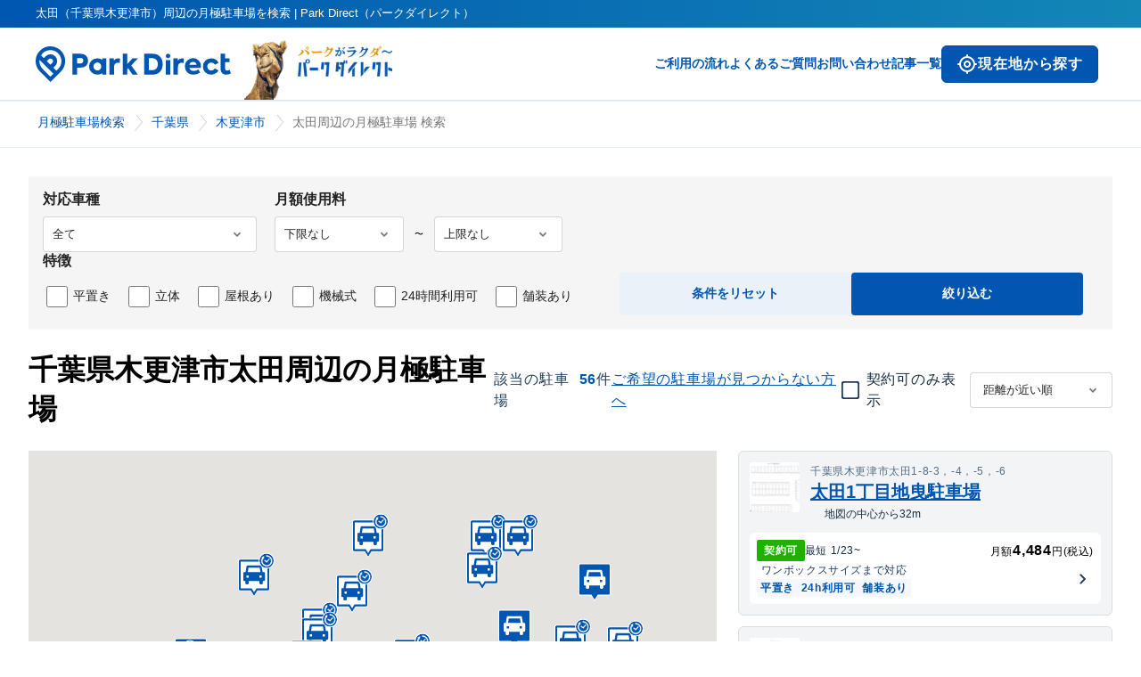

--- FILE ---
content_type: text/html; charset=utf-8
request_url: https://www.park-direct.jp/area/chiba/kisarazushi/oda
body_size: 46231
content:
<!DOCTYPE html><html lang="ja"><head><meta charSet="utf-8"/><meta name="viewport" content="width=device-width"/><title>太田（千葉県木更津市）周辺の月極駐車場を検索 | Park Direct（パークダイレクト）</title><meta name="robots" content="index,follow"/><meta name="description" content="太田（千葉県木更津市）周辺のお問い合わせ可能な月極駐車場の一覧です。Park Direct（パークダイレクト）なら、最新情報の中からご希望の月極駐車場探しが可能です。"/><meta name="twitter:card" content="summary_large_image"/><meta property="og:title" content="太田（千葉県木更津市）周辺の月極駐車場を検索 | Park Direct（パークダイレクト）"/><meta property="og:description" content="太田（千葉県木更津市）周辺のお問い合わせ可能な月極駐車場の一覧です。Park Direct（パークダイレクト）なら、最新情報の中からご希望の月極駐車場探しが可能です。"/><meta property="og:url" content="https://www.park-direct.jp/area/chiba/kisarazushi/oda"/><meta property="og:image" content="https://www.park-direct.jp/images/ogp-customer.png"/><link rel="canonical" href="https://www.park-direct.jp/area/chiba/kisarazushi/oda"/><link rel="preload" as="image" imageSrcSet="/_next/image?url=%2Fimages%2Frakuda-header-logo.png&amp;w=256&amp;q=75 1x, /_next/image?url=%2Fimages%2Frakuda-header-logo.png&amp;w=384&amp;q=75 2x" fetchpriority="high"/><meta name="next-head-count" content="12"/><meta name="theme-color" content="var(--_1sz2hs90)"/><meta lang="ja"/><meta name="format-detection" content="telephone=no"/><link rel="preload" href="/_next/static/css/9061d58cf7a925ad.css" as="style"/><link rel="stylesheet" href="/_next/static/css/9061d58cf7a925ad.css" data-n-g=""/><link rel="preload" href="/_next/static/css/a2c4a6cb72f64777.css" as="style"/><link rel="stylesheet" href="/_next/static/css/a2c4a6cb72f64777.css" data-n-p=""/><link rel="preload" href="/_next/static/css/30774b94637a070f.css" as="style"/><link rel="stylesheet" href="/_next/static/css/30774b94637a070f.css" data-n-p=""/><noscript data-n-css=""></noscript><script defer="" nomodule="" src="/_next/static/chunks/polyfills-42372ed130431b0a.js"></script><script src="/_next/static/chunks/webpack-39bd948ad1c463e0.js" defer=""></script><script src="/_next/static/chunks/framework-945b357d4a851f4b.js" defer=""></script><script src="/_next/static/chunks/main-6d8d2ba94b06d9f3.js" defer=""></script><script src="/_next/static/chunks/pages/_app-aafc4b1017fa445d.js" defer=""></script><script src="/_next/static/chunks/7d0bf13e-0dc1db90c94da28e.js" defer=""></script><script src="/_next/static/chunks/587-63498dc7dea8050c.js" defer=""></script><script src="/_next/static/chunks/5618-10762062d408d28f.js" defer=""></script><script src="/_next/static/chunks/5713-8058ed7dba78d61a.js" defer=""></script><script src="/_next/static/chunks/3541-7107da90117cb027.js" defer=""></script><script src="/_next/static/chunks/8424-29b883c756012aae.js" defer=""></script><script src="/_next/static/chunks/9131-b320340356f4e05d.js" defer=""></script><script src="/_next/static/chunks/4254-d743ab9efa8a39f9.js" defer=""></script><script src="/_next/static/chunks/1123-68ce7c676665abe1.js" defer=""></script><script src="/_next/static/chunks/9668-0fc2431c181f413e.js" defer=""></script><script src="/_next/static/chunks/2550-1a0a2897c73485d1.js" defer=""></script><script src="/_next/static/chunks/8308-9946fc579aa045bf.js" defer=""></script><script src="/_next/static/chunks/9887-9fbd4a3eb2d5f557.js" defer=""></script><script src="/_next/static/chunks/8390-e9e831610f4b2d92.js" defer=""></script><script src="/_next/static/chunks/2202-f54798c67d732fd2.js" defer=""></script><script src="/_next/static/chunks/8610-187f0059a71d3586.js" defer=""></script><script src="/_next/static/chunks/6102-f03406a72742d978.js" defer=""></script><script src="/_next/static/chunks/1600-fa09ef8f07b61ba3.js" defer=""></script><script src="/_next/static/chunks/1913-e92892eb2c0ddc71.js" defer=""></script><script src="/_next/static/chunks/925-79ee2cecff1b282d.js" defer=""></script><script src="/_next/static/chunks/pages/area/%5Bprefecture%5D/%5Bmunicipality%5D/%5Btown%5D-7bd717a3f08daf96.js" defer=""></script><script src="/_next/static/Fr-zNKsveJNh0tK4R_MCP/_buildManifest.js" defer=""></script><script src="/_next/static/Fr-zNKsveJNh0tK4R_MCP/_ssgManifest.js" defer=""></script></head><body><div id="__next"><div class="Toastify"></div><div class="_6lgvdq0"><header class="_11kgqsi0 _1i87w5r1"><div class="_11kgqsi1">太田（千葉県木更津市）周辺の月極駐車場を検索 | Park Direct（パークダイレクト）</div><nav class="_11kgqsi2"><div class="_11kgqsi3"><div class="_11kgqsi5"><a class="i8x6o90 _11kgqsi6" href="/"><svg width="219" height="40" fill="var(--_1sz2hs9j)" class="_7zw0wm1" role="img" aria-label="ParkDirectのロゴ"><defs><linearGradient id="icon-primary-gradient-parkdirect-header" x1="0.987" y1="0.5" x2="0" y2="0.5" gradientUnits="objectBoundingBox"><stop offset="0" stop-color="#1387b6"></stop><stop offset="1" stop-color="#0056b0"></stop></linearGradient></defs><use href="/svgs/sprite-set.svg#parkdirect-header"></use></svg><svg width="133" height="24" fill="var(--_1sz2hs9j)" class="_7zw0wm0" role="img" aria-label="ParkDirectのロゴ"><defs><linearGradient id="icon-primary-gradient-parkdirect-header" x1="0.987" y1="0.5" x2="0" y2="0.5" gradientUnits="objectBoundingBox"><stop offset="0" stop-color="#1387b6"></stop><stop offset="1" stop-color="#0056b0"></stop></linearGradient></defs><use href="/svgs/sprite-set.svg#parkdirect-header"></use></svg></a></div><div class="_11kgqsi7 _7zw0wm1"><img alt="" fetchpriority="high" loading="eager" width="181" height="81" decoding="async" data-nimg="1" style="color:transparent" srcSet="/_next/image?url=%2Fimages%2Frakuda-header-logo.png&amp;w=256&amp;q=75 1x, /_next/image?url=%2Fimages%2Frakuda-header-logo.png&amp;w=384&amp;q=75 2x" src="/_next/image?url=%2Fimages%2Frakuda-header-logo.png&amp;w=384&amp;q=75"/></div></div><div class="_11kgqsi4"><div class="_11kgqsif _7zw0wm0"><button type="button" class="_11hukge1 _11hukge0 _1ocdhkt9 _11hukge3 _11noa9z4g _11hukge7 _11hukge9 _11hukgee _1ope54ory _1ope54o3k _1ope54o1nb _1ope54o10q _1ope54o1so _1ope54o164 _1ope54o1y2"><span class="oldldt2 oldldt1 _1ocdhkt3 oldldt4"><div class="_137bb3r0 _137bb3rb _137bb3r6c oldldt0" role="img" aria-label="my_location" aria-hidden="true"></div>現在地から探す</span></button></div><div><button class="_11kgqsin _7zw0wm0" type="button" aria-controls="navigation" aria-expanded="true" aria-label="メニューを開く"><svg width="25" height="24" fill="var(--_1sz2hs9j)" class="" role="img" aria-label="ハンバーガーメニューボタン"><defs><linearGradient id="icon-primary-gradient-menu" x1="0.987" y1="0.5" x2="0" y2="0.5" gradientUnits="objectBoundingBox"><stop offset="0" stop-color="#1387b6"></stop><stop offset="1" stop-color="#0056b0"></stop></linearGradient></defs><use href="/svgs/sprite-set.svg#menu"></use></svg></button><div class="_11kgqsi8 _7zw0wm1"><a class="i8x6o90" href="/flow">ご利用の流れ</a><a class="i8x6o90" href="/pdfaq">よくあるご質問</a><a target="_blank" class="i8x6o90" href="/toiawase">お問い合わせ</a><a class="i8x6o90" href="/articles">記事一覧</a><div class="_7zw0wm1"><button type="button" class="_11hukge1 _11hukge0 _1ocdhkt9 _11hukge4 _11noa9z4i _11hukge6 _11hukge9 _11hukgee _1ope54ovh _1ope54o1 _1ope54o1nf _1ope54o10v _1ope54o1st _1ope54o169 _1ope54o1y7"><span class="oldldt2 oldldt1 _1ocdhkt3 oldldt5"><div class="_137bb3r0 _137bb3rd _137bb3r6c oldldt0" role="img" aria-label="my_location" aria-hidden="true"></div>現在地から探す</span></button></div></div></div></div></nav><nav class="_11kgqsia"><div class="_11kgqsib"><a class="i8x6o90" href="/"><svg width="133" height="24" fill="var(--_1sz2hs9j)" class="" role="img" aria-label="ParkDirectのロゴ"><defs><linearGradient id="icon-primary-gradient-parkdirect-header" x1="0.987" y1="0.5" x2="0" y2="0.5" gradientUnits="objectBoundingBox"><stop offset="0" stop-color="#1387b6"></stop><stop offset="1" stop-color="#0056b0"></stop></linearGradient></defs><use href="/svgs/sprite-set.svg#parkdirect-header"></use></svg></a><button class="_11kgqsin" type="button" aria-controls="navigation" aria-expanded="false" aria-label="メニューを閉じる"><svg width="30" height="30" fill="var(--_1sz2hs91r)" class="" role="img" aria-label="バツボタン"><defs><linearGradient id="icon-primary-gradient-x" x1="0.987" y1="0.5" x2="0" y2="0.5" gradientUnits="objectBoundingBox"><stop offset="0" stop-color="#1387b6"></stop><stop offset="1" stop-color="#0056b0"></stop></linearGradient></defs><use href="/svgs/sprite-set.svg#x"></use></svg></button></div><div id="navigation" class="_11kgqsic"><ul class="_11kgqsid"><li><p class="_18hs61u0 _18hs61uc _18hs61uq _18hs61uz">ご契約者様の各種お手続きや確認はコチラ</p><a target="_blank" class="i8x6o90 _11kgqsij" href="/toiawase/mypage">マイページへログイン</a></li><li><a class="i8x6o90" href="/">トップページ</a></li><li><a class="i8x6o90" href="/flow">ご利用の流れ</a></li><li><a class="i8x6o90" href="/pdfaq">よくあるご質問</a></li><li><a target="_blank" class="i8x6o90" href="/toiawase">お問い合わせ</a></li><li><a class="i8x6o90" href="/articles">記事一覧</a></li></ul><ul class="_11kgqsie"><li><a class="i8x6o90" href="/kiyaku">利用規約</a></li><li><a class="i8x6o90" href="/privacy-policy">プライバシーポリシー</a></li><li><a class="i8x6o90" href="/tokushoho">特定商取引法に基づく表記</a></li><li><a class="i8x6o90" href="https://www.nealle.com/">運営会社</a></li><li><a target="_blank" class="i8x6o90 _11kgqsii" href="https://cl.park-direct.jp/"><img alt="駐車場を掲載しませんか？" loading="lazy" width="0" height="0" decoding="async" data-nimg="1" class="_11kgqsio" style="color:transparent" sizes="100%" srcSet="/_next/image?url=%2Fimages%2Flp-image-for-cl.png&amp;w=16&amp;q=75 16w, /_next/image?url=%2Fimages%2Flp-image-for-cl.png&amp;w=32&amp;q=75 32w, /_next/image?url=%2Fimages%2Flp-image-for-cl.png&amp;w=48&amp;q=75 48w, /_next/image?url=%2Fimages%2Flp-image-for-cl.png&amp;w=64&amp;q=75 64w, /_next/image?url=%2Fimages%2Flp-image-for-cl.png&amp;w=96&amp;q=75 96w, /_next/image?url=%2Fimages%2Flp-image-for-cl.png&amp;w=128&amp;q=75 128w, /_next/image?url=%2Fimages%2Flp-image-for-cl.png&amp;w=256&amp;q=75 256w, /_next/image?url=%2Fimages%2Flp-image-for-cl.png&amp;w=384&amp;q=75 384w, /_next/image?url=%2Fimages%2Flp-image-for-cl.png&amp;w=640&amp;q=75 640w, /_next/image?url=%2Fimages%2Flp-image-for-cl.png&amp;w=750&amp;q=75 750w, /_next/image?url=%2Fimages%2Flp-image-for-cl.png&amp;w=828&amp;q=75 828w, /_next/image?url=%2Fimages%2Flp-image-for-cl.png&amp;w=1080&amp;q=75 1080w, /_next/image?url=%2Fimages%2Flp-image-for-cl.png&amp;w=1200&amp;q=75 1200w, /_next/image?url=%2Fimages%2Flp-image-for-cl.png&amp;w=1920&amp;q=75 1920w, /_next/image?url=%2Fimages%2Flp-image-for-cl.png&amp;w=2048&amp;q=75 2048w, /_next/image?url=%2Fimages%2Flp-image-for-cl.png&amp;w=3840&amp;q=75 3840w" src="/_next/image?url=%2Fimages%2Flp-image-for-cl.png&amp;w=3840&amp;q=75"/></a></li></ul></div></nav></header><div class="_1i87w5r7"><script type="application/ld+json">{"@context":"https://schema.org","@type":"BreadcrumbList","itemListElement":[{"@type":"ListItem","position":1,"item":{"@id":"https://www.park-direct.jp","name":"月極駐車場検索"}},{"@type":"ListItem","position":2,"item":{"@id":"https://www.park-direct.jp/area/chiba","name":"千葉県"}},{"@type":"ListItem","position":3,"item":{"@id":"https://www.park-direct.jp/area/chiba/kisarazushi","name":"木更津市"}},{"@type":"ListItem","position":4,"item":{"@id":"https://www.park-direct.jp/area/chiba/kisarazushi/oda","name":"太田周辺の月極駐車場 検索"}}]}</script><div class="_19zrssl0" id=":Rl6:"><div class="_19zrssl7"><ol class="_19zrssl1"><li class="_19zrssl2"><a class="i8x6o90 _19zrssl4 _7zw0wm1" href="/">月極駐車場検索</a><a class="i8x6o90 _19zrssl4 _7zw0wm0" href="/"><svg width="18" height="18" class="_19zrssl6" role="img" aria-label="" alt="月極駐車場検索"><defs><linearGradient id="icon-primary-gradient-home" x1="0.987" y1="0.5" x2="0" y2="0.5" gradientUnits="objectBoundingBox"><stop offset="0" stop-color="#1387b6"></stop><stop offset="1" stop-color="#0056b0"></stop></linearGradient></defs><use href="/svgs/sprite-set.svg#home"></use></svg></a></li><li class="_19zrssl2"><a class="i8x6o90 _19zrssl4" href="/area/chiba">千葉県</a></li><li class="_19zrssl2"><a class="i8x6o90 _19zrssl4" href="/area/chiba/kisarazushi">木更津市</a></li><li class="_19zrssl3"><span class="_19zrssl5">太田周辺の月極駐車場 検索</span></li></ol></div></div></div><div class="gyae7i0"><div class="gyae7i2"><div class="gyae7i1 _7zw0wm5"><div class="_1tp7lco0"><div class="_1tp7lco1"><form><div class="_1tp7lco2"><div class="_1tp7lco3"><fieldset class="_1tp7lco4"><span class="_1tp7lco6">対応車種</span><select class="_1tp7lcoh _1tp7lcoi" name="carType"><option value="-1" selected="">全て</option><option value="0">バイク</option><option value="1">軽自動車</option><option value="2">コンパクトカー</option><option value="3">中型車</option><option value="4">ワンボックス</option><option value="5">大型車・SUV</option><option value="6">トラック・大型重量車両</option></select></fieldset><fieldset class="_1tp7lco4"><span class="_1tp7lco6">月額使用料</span><div class="_1tp7lcog"><select class="_1tp7lcoh _1tp7lcoj" name="priceUnderLimit"><option value="" selected="">下限なし</option><option value="3000">¥3,000</option><option value="4000">¥4,000</option><option value="5000">¥5,000</option><option value="6000">¥6,000</option><option value="7000">¥7,000</option><option value="8000">¥8,000</option><option value="9000">¥9,000</option><option value="10000">¥10,000</option><option value="11000">¥11,000</option><option value="12000">¥12,000</option><option value="13000">¥13,000</option><option value="14000">¥14,000</option><option value="15000">¥15,000</option><option value="20000">¥20,000</option><option value="25000">¥25,000</option><option value="30000">¥30,000</option><option value="35000">¥35,000</option><option value="40000">¥40,000</option><option value="45000">¥45,000</option><option value="50000">¥50,000</option><option value="55000">¥55,000</option><option value="60000">¥60,000</option><option value="65000">¥65,000</option><option value="70000">¥70,000</option><option value="75000">¥75,000</option><option value="80000">¥80,000</option><option value="85000">¥85,000</option><option value="90000">¥90,000</option><option value="95000">¥95,000</option><option value="100000">¥100,000</option></select><div class="_1tp7lcol">〜</div><select class="_1tp7lcoh _1tp7lcoj" name="priceUpperLimit"><option value="" selected="">上限なし</option><option value="3000">¥3,000</option><option value="4000">¥4,000</option><option value="5000">¥5,000</option><option value="6000">¥6,000</option><option value="7000">¥7,000</option><option value="8000">¥8,000</option><option value="9000">¥9,000</option><option value="10000">¥10,000</option><option value="11000">¥11,000</option><option value="12000">¥12,000</option><option value="13000">¥13,000</option><option value="14000">¥14,000</option><option value="15000">¥15,000</option><option value="20000">¥20,000</option><option value="25000">¥25,000</option><option value="30000">¥30,000</option><option value="35000">¥35,000</option><option value="40000">¥40,000</option><option value="45000">¥45,000</option><option value="50000">¥50,000</option><option value="55000">¥55,000</option><option value="60000">¥60,000</option><option value="65000">¥65,000</option><option value="70000">¥70,000</option><option value="75000">¥75,000</option><option value="80000">¥80,000</option><option value="85000">¥85,000</option><option value="90000">¥90,000</option><option value="95000">¥95,000</option><option value="100000">¥100,000</option></select></div></fieldset></div><fieldset class="_1tp7lco4"><span class="_1tp7lco6">特徴</span><ul class="_1tp7lco7"><li class="_1tp7lco8"><label for="flatParking" class="_1tp7lco9"><input id="flatParking" type="checkbox" class="_1tp7lcok"/>平置き</label></li><li class="_1tp7lco8"><label for="multilevelParking" class="_1tp7lco9"><input id="multilevelParking" type="checkbox" class="_1tp7lcok"/>立体</label></li><li class="_1tp7lco8"><label for="roofParking" class="_1tp7lco9"><input id="roofParking" type="checkbox" class="_1tp7lcok"/>屋根あり</label></li><li class="_1tp7lco8"><label for="mechanicalParking" class="_1tp7lco9"><input id="mechanicalParking" type="checkbox" class="_1tp7lcok"/>機械式</label></li><li class="_1tp7lco8"><label for="allTimeParking" class="_1tp7lco9"><input id="allTimeParking" type="checkbox" class="_1tp7lcok"/>24時間利用可</label></li><li class="_1tp7lco8"><label for="pavementParking" class="_1tp7lco9"><input id="pavementParking" type="checkbox" class="_1tp7lcok"/>舗装あり</label></li></ul></fieldset><div class="_1tp7lcod"><button type="button" class="_1uhr0h62 _1uhr0h6d _1uhr0h6g _1uhr0h6l _1uhr0h6n _1tp7lcoc _1tp7lcoe">条件をリセット</button><button type="submit" class="_1uhr0h60 _1uhr0h6d _1uhr0h6g _1uhr0h6l _1uhr0h6n _1tp7lcoc _1tp7lcof">絞り込む</button></div></div></form></div></div></div><div class="gyae7i3 _7zw0wm5"><div class="gyae7i4"><h1 class="ulfdiq0 ulfdiq7">千葉県木更津市太田周辺の月極駐車場 </h1><div class="gyae7i6 _7zw0wm5"><div class="xdzov61 _11noa9z4h _1ope54oqv">該当の駐車場</div><div class="xdzov60 _11noa9z4i _1ope54o3k">56</div><p class="_18hs61u0 _18hs61ub _18hs61ut _18hs61uz xdzov61 _11noa9z4h _1ope54oqv">件</p></div><a class="_1xrm1ev0 _11noa9z4h _1xrm1ev4 _1xrm1ev7 _1ope54o4e _1ope54o9s" href="/reservation-by-search-condition?latitude=35.383823&amp;longitude=139.940149" data-underline="true"><span>ご希望の駐車場が見つからない方へ</span></a></div><div class="gyae7i7"><div class="_146hhr90" data-invalid="false"><div class="_13yfbvn2 _13yfbvn0 _11noa9z4h _13yfbvn7"><input type="checkbox" id=":R9jat6:" class="_13yfbvnw" aria-checked="false"/><label for=":R9jat6:"><span class="_13yfbvn8 _13yfbvn1 _1ocdhkt7 _13yfbvna _13yfbvnd _13yfbvnf _13yfbvnh _1ope54ory _1ope54o1si _1ope54o237 _1ope54o1xw _1ope54o1n4" aria-hidden="true"><div class="_137bb3r0 _137bb3rb _1ope54o1 " role="img" aria-label="check_box_outline_blank" aria-hidden="true"></div></span><span class="_13yfbvnn _1ope54oqw _13yfbvnr">契約可のみ表示</span></label></div></div><div class="gyae7ib _7zw0wm5"><div><select class="_1yf52g10"><option value="distance-asc" selected="">距離が近い順</option><option value="update-asc">新着順</option><option value="price-desc">賃料の高い順</option><option value="price-asc">賃料の安い順</option></select></div></div></div></div><button type="button" class="gyae7i9 _7zw0wm4"><svg width="22" height="22" class="" role="img" aria-label=""><defs><linearGradient id="icon-primary-gradient-slider-alt" x1="0.987" y1="0.5" x2="0" y2="0.5" gradientUnits="objectBoundingBox"><stop offset="0" stop-color="#1387b6"></stop><stop offset="1" stop-color="#0056b0"></stop></linearGradient></defs><use href="/svgs/sprite-set.svg#slider-alt"></use></svg><span class="injn1y1c injn1y1m injn1yh">絞り込む</span></button><div class="gyae7io"><div class="gyae7ip"><div> </div></div><div class="gyae7ir _7zw0wm5"><div class="gyae7is"><div><button type="button" class="tw4c6z0 gyae7if"><div class="_16p04160 _1ocdhkt9 _1ope54ov2 _1ope54o1n0"><div class="lqaahu0"><img alt="駐車場" loading="lazy" width="56" height="56" decoding="async" data-nimg="1" class="lqaahu1 _1ocdhkt7" style="color:transparent" srcSet="/_next/image?url=https%3A%2F%2Fpublic-park-direct-jp.s3.amazonaws.com%2F9445f190-6084-4e3e-aa15-3d5aafee8fca.png&amp;w=64&amp;q=75 1x, /_next/image?url=https%3A%2F%2Fpublic-park-direct-jp.s3.amazonaws.com%2F9445f190-6084-4e3e-aa15-3d5aafee8fca.png&amp;w=128&amp;q=75 2x" src="/_next/image?url=https%3A%2F%2Fpublic-park-direct-jp.s3.amazonaws.com%2F9445f190-6084-4e3e-aa15-3d5aafee8fca.png&amp;w=128&amp;q=75"/><div><div class="_1ope54o39 _11noa9z4d">千葉県木更津市太田1-8-3，-4，-5，-6</div><h3 class="ulfdiq1 lqaahu4"><a class="lqaahu5 _1ope54o25" href="/parkinglot/PK000046189">太田1丁目地曳駐車場</a></h3><div class="lqaahu6"><svg width="16" height="16" class="" role="img" aria-label=""><defs><linearGradient id="icon-primary-gradient-my-location" x1="0.987" y1="0.5" x2="0" y2="0.5" gradientUnits="objectBoundingBox"><stop offset="0" stop-color="#1387b6"></stop><stop offset="1" stop-color="#0056b0"></stop></linearGradient></defs><use href="/svgs/sprite-set.svg#my-location"></use></svg><div class="lqaahu7 _1ope54oqw">地図の中心から32m</div></div></div></div><div class="lqaahu8"><a href="/shosai/JEnLaE81CU-ZUI8KooCh3bpa6MB1JoqEiup64JmfJ_U/G000063801"><div class="relld0 _1ocdhkt9 _1ope54ory"><div class="relld4"><div class="rellda"><span class="_1ib0zfvd _1ib0zfv0 _1ocdhkt7 _1ib0zfve _1ib0zfvj _1ib0zfvn _11noa9z4e _1ope54o1 _1ope54owl" aria-label="success 契約可"><span>契約可</span></span><div class="_11noa9z4d _1ope54oqw">最短 <!-- -->1/23<!-- -->~</div></div><div class="_11noa9z4d">月額<span class="_11noa9z4i">4,484</span>円(税込)</div></div><div class="relld4"><div class="relld2"><div class="_11noa9z4d _1ope54oqv">ワンボックス<!-- -->サイズまで対応</div><div class="relld9"><span class="_1ib0zfvd _1ib0zfv0 _1ocdhkt7 _1ib0zfvf _1ib0zfvi _1ib0zfvm _11noa9z4e _1ope54o4e _1ope54ow6" aria-label="info 平置き"><span>平置き</span></span><span class="_1ib0zfvd _1ib0zfv0 _1ocdhkt7 _1ib0zfvf _1ib0zfvi _1ib0zfvm _11noa9z4e _1ope54o4e _1ope54ow6" aria-label="info 24h利用可"><span>24h利用可</span></span><span class="_1ib0zfvd _1ib0zfv0 _1ocdhkt7 _1ib0zfvf _1ib0zfvi _1ib0zfvm _11noa9z4e _1ope54o4e _1ope54ow6" aria-label="info 舗装あり"><span>舗装あり</span></span></div></div><div class="_137bb3r0 _137bb3rd _1ope54oqv _11noa9z5b" role="img" aria-label="chevron_right"></div></div></div></a></div></div></button></div><div><button type="button" class="tw4c6z0 gyae7if"><div class="_16p04160 _1ocdhkt9 _1ope54ov2 _1ope54o1n0"><div class="lqaahu0"><img alt="駐車場" loading="lazy" width="56" height="56" decoding="async" data-nimg="1" class="lqaahu1 _1ocdhkt7" style="color:transparent" srcSet="/_next/image?url=https%3A%2F%2Fpublic-park-direct-jp.s3.amazonaws.com%2Fe5a8b7b0-749b-4c86-913a-8b753c586538.png&amp;w=64&amp;q=75 1x, /_next/image?url=https%3A%2F%2Fpublic-park-direct-jp.s3.amazonaws.com%2Fe5a8b7b0-749b-4c86-913a-8b753c586538.png&amp;w=128&amp;q=75 2x" src="/_next/image?url=https%3A%2F%2Fpublic-park-direct-jp.s3.amazonaws.com%2Fe5a8b7b0-749b-4c86-913a-8b753c586538.png&amp;w=128&amp;q=75"/><div><div class="_1ope54o39 _11noa9z4d">千葉県木更津市太田1-8-8,9,10</div><h3 class="ulfdiq1 lqaahu4"><a class="lqaahu5 _1ope54o25" href="/parkinglot/PK000153220">アザミ第二駐車場</a></h3><div class="lqaahu6"><svg width="16" height="16" class="" role="img" aria-label=""><defs><linearGradient id="icon-primary-gradient-my-location" x1="0.987" y1="0.5" x2="0" y2="0.5" gradientUnits="objectBoundingBox"><stop offset="0" stop-color="#1387b6"></stop><stop offset="1" stop-color="#0056b0"></stop></linearGradient></defs><use href="/svgs/sprite-set.svg#my-location"></use></svg><div class="lqaahu7 _1ope54oqw">地図の中心から35m</div></div></div></div><div class="lqaahu8"><a href="/shosai/Vs-wxGghSFwWst55QbicN6OHnuKxY5qj4H9MGCD6ZRI/G000199951"><div class="relld0 _1ocdhkt9 _1ope54ory"><div class="relld4"><div class="rellda"><span class="_1ib0zfvd _1ib0zfv0 _1ocdhkt7 _1ib0zfve _1ib0zfvj _1ib0zfvn _11noa9z4e _1ope54o1 _1ope54owl" aria-label="success 契約可"><span>契約可</span></span><div class="_11noa9z4d _1ope54oqw">最短 <!-- -->1/23<!-- -->~</div></div><div class="_11noa9z4d">月額<span class="_11noa9z4i">4,917</span>円(税込)</div></div><div class="relld4"><div class="relld2"><div class="_11noa9z4d _1ope54oqv">大型車・SUV<!-- -->サイズまで対応</div><div class="relld9"><span class="_1ib0zfvd _1ib0zfv0 _1ocdhkt7 _1ib0zfvf _1ib0zfvi _1ib0zfvm _11noa9z4e _1ope54o4e _1ope54ow6" aria-label="info 平置き"><span>平置き</span></span><span class="_1ib0zfvd _1ib0zfv0 _1ocdhkt7 _1ib0zfvf _1ib0zfvi _1ib0zfvm _11noa9z4e _1ope54o4e _1ope54ow6" aria-label="info 24h利用可"><span>24h利用可</span></span><span class="_1ib0zfvd _1ib0zfv0 _1ocdhkt7 _1ib0zfvf _1ib0zfvi _1ib0zfvm _11noa9z4e _1ope54o4e _1ope54ow6" aria-label="info 舗装あり"><span>舗装あり</span></span></div></div><div class="_137bb3r0 _137bb3rd _1ope54oqv _11noa9z5b" role="img" aria-label="chevron_right"></div></div></div></a><a href="/shosai/IWXzLdH1oMGnONVL2EmyJnXnH6jw4qzhDOLxNSiG43k/G000202348"><div class="relld0 _1ocdhkt9 _1ope54ory"><div class="relld4"><div class="rellda"><span class="_1ib0zfvd _1ib0zfv0 _1ocdhkt7 _1ib0zfve _1ib0zfvk _1ib0zfvn _11noa9z4e _1ope54o1 _1ope54owv" aria-label="warning 空き待ち可"><span>空き待ち可</span></span></div><div class="_11noa9z4d">月額<span class="_11noa9z4i">4,322</span>円(税込)</div></div><div class="relld4"><div class="relld2"><div class="_11noa9z4d _1ope54oqv">軽自動車<!-- -->サイズまで対応</div><div class="relld9"><span class="_1ib0zfvd _1ib0zfv0 _1ocdhkt7 _1ib0zfvf _1ib0zfvi _1ib0zfvm _11noa9z4e _1ope54o4e _1ope54ow6" aria-label="info 平置き"><span>平置き</span></span><span class="_1ib0zfvd _1ib0zfv0 _1ocdhkt7 _1ib0zfvf _1ib0zfvi _1ib0zfvm _11noa9z4e _1ope54o4e _1ope54ow6" aria-label="info 24h利用可"><span>24h利用可</span></span><span class="_1ib0zfvd _1ib0zfv0 _1ocdhkt7 _1ib0zfvf _1ib0zfvi _1ib0zfvm _11noa9z4e _1ope54o4e _1ope54ow6" aria-label="info 舗装あり"><span>舗装あり</span></span></div></div><div class="_137bb3r0 _137bb3rd _1ope54oqv _11noa9z5b" role="img" aria-label="chevron_right"></div></div></div></a></div></div></button></div><div><button type="button" class="tw4c6z0 gyae7if"><div class="_16p04160 _1ocdhkt9 _1ope54ov2 _1ope54o1n0"><div class="lqaahu0"><img alt="駐車場" loading="lazy" width="56" height="56" decoding="async" data-nimg="1" class="lqaahu1 _1ocdhkt7" style="color:transparent" srcSet="/_next/image?url=https%3A%2F%2Fpublic-park-direct-jp.s3.amazonaws.com%2F7090a960-d6f9-472c-ba84-e9ff9d4e5690.png&amp;w=64&amp;q=75 1x, /_next/image?url=https%3A%2F%2Fpublic-park-direct-jp.s3.amazonaws.com%2F7090a960-d6f9-472c-ba84-e9ff9d4e5690.png&amp;w=128&amp;q=75 2x" src="/_next/image?url=https%3A%2F%2Fpublic-park-direct-jp.s3.amazonaws.com%2F7090a960-d6f9-472c-ba84-e9ff9d4e5690.png&amp;w=128&amp;q=75"/><div><div class="_1ope54o39 _11noa9z4d">千葉県木更津市太田2-2</div><h3 class="ulfdiq1 lqaahu4"><a class="lqaahu5 _1ope54o25" href="/parkinglot/PK000024168">ちひろ駐車場</a></h3><div class="lqaahu6"><svg width="16" height="16" class="" role="img" aria-label=""><defs><linearGradient id="icon-primary-gradient-my-location" x1="0.987" y1="0.5" x2="0" y2="0.5" gradientUnits="objectBoundingBox"><stop offset="0" stop-color="#1387b6"></stop><stop offset="1" stop-color="#0056b0"></stop></linearGradient></defs><use href="/svgs/sprite-set.svg#my-location"></use></svg><div class="lqaahu7 _1ope54oqw">地図の中心から76m</div></div></div></div><div class="lqaahu8"><a href="/shosai/lpi9Eekvkd9xafnIMYoBVK7JzpR5heqBcJpOJ8uAw9g/G000033494"><div class="relld0 _1ocdhkt9 _1ope54ory"><div class="relld4"><div class="rellda"><span class="_1ib0zfvd _1ib0zfv0 _1ocdhkt7 _1ib0zfve _1ib0zfvj _1ib0zfvn _11noa9z4e _1ope54o1 _1ope54owl" aria-label="success 契約可"><span>契約可</span></span><div class="_11noa9z4d _1ope54oqw">最短 <!-- -->2/19<!-- -->~</div></div><div class="_11noa9z4d">月額<span class="_11noa9z4i">3,135</span>円(税込)</div></div><div class="relld4"><div class="relld2"><div class="_11noa9z4d _1ope54oqv">軽自動車<!-- -->サイズまで対応</div><div class="relld9"><span class="_1ib0zfvd _1ib0zfv0 _1ocdhkt7 _1ib0zfvf _1ib0zfvi _1ib0zfvm _11noa9z4e _1ope54o4e _1ope54ow6" aria-label="info 平置き"><span>平置き</span></span><span class="_1ib0zfvd _1ib0zfv0 _1ocdhkt7 _1ib0zfvf _1ib0zfvi _1ib0zfvm _11noa9z4e _1ope54o4e _1ope54ow6" aria-label="info 24h利用可"><span>24h利用可</span></span></div></div><div class="_137bb3r0 _137bb3rd _1ope54oqv _11noa9z5b" role="img" aria-label="chevron_right"></div></div></div></a><a href="/shosai/AX_eotoiHEQV7_DF-bWpWNKn4G0VEmFEIo2m6HPEKnk/G000033495"><div class="relld0 _1ocdhkt9 _1ope54ory"><div class="relld4"><div class="rellda"><span class="_1ib0zfvd _1ib0zfv0 _1ocdhkt7 _1ib0zfve _1ib0zfvk _1ib0zfvn _11noa9z4e _1ope54o1 _1ope54owv" aria-label="warning 空き待ち可"><span>空き待ち可</span></span></div><div class="_11noa9z4d">月額<span class="_11noa9z4i">3,729</span>円(税込)</div></div><div class="relld4"><div class="relld2"><div class="_11noa9z4d _1ope54oqv">大型車・SUV<!-- -->サイズまで対応</div><div class="relld9"><span class="_1ib0zfvd _1ib0zfv0 _1ocdhkt7 _1ib0zfvf _1ib0zfvi _1ib0zfvm _11noa9z4e _1ope54o4e _1ope54ow6" aria-label="info 平置き"><span>平置き</span></span><span class="_1ib0zfvd _1ib0zfv0 _1ocdhkt7 _1ib0zfvf _1ib0zfvi _1ib0zfvm _11noa9z4e _1ope54o4e _1ope54ow6" aria-label="info 24h利用可"><span>24h利用可</span></span></div></div><div class="_137bb3r0 _137bb3rd _1ope54oqv _11noa9z5b" role="img" aria-label="chevron_right"></div></div></div></a></div></div></button></div><div><button type="button" class="tw4c6z0 gyae7if"><div class="_16p04160 _1ocdhkt9 _1ope54ov2 _1ope54o1n0"><div class="lqaahu0"><img alt="駐車場" loading="lazy" width="56" height="56" decoding="async" data-nimg="1" class="lqaahu1 _1ocdhkt7" style="color:transparent" srcSet="/_next/image?url=https%3A%2F%2Fpublic-park-direct-jp.s3.amazonaws.com%2Fa7d0f08d-081f-4eba-abb8-3e77d2481e99.png&amp;w=64&amp;q=75 1x, /_next/image?url=https%3A%2F%2Fpublic-park-direct-jp.s3.amazonaws.com%2Fa7d0f08d-081f-4eba-abb8-3e77d2481e99.png&amp;w=128&amp;q=75 2x" src="/_next/image?url=https%3A%2F%2Fpublic-park-direct-jp.s3.amazonaws.com%2Fa7d0f08d-081f-4eba-abb8-3e77d2481e99.png&amp;w=128&amp;q=75"/><div><div class="_1ope54o39 _11noa9z4d">千葉県木更津市太田1-12</div><h3 class="ulfdiq1 lqaahu4"><a class="lqaahu5 _1ope54o25" href="/parkinglot/PK000024160">太田有料駐車場</a></h3><div class="lqaahu6"><svg width="16" height="16" class="" role="img" aria-label=""><defs><linearGradient id="icon-primary-gradient-my-location" x1="0.987" y1="0.5" x2="0" y2="0.5" gradientUnits="objectBoundingBox"><stop offset="0" stop-color="#1387b6"></stop><stop offset="1" stop-color="#0056b0"></stop></linearGradient></defs><use href="/svgs/sprite-set.svg#my-location"></use></svg><div class="lqaahu7 _1ope54oqw">地図の中心から89m</div></div></div></div><div class="lqaahu8"><a href="/shosai/H4mJNs-3z7CVbYBb5kZHfbckEZlFuV4Q16xA_RxJcko/G000033484"><div class="relld0 _1ocdhkt9 _1ope54ory"><div class="relld4"><div class="rellda"><span class="_1ib0zfvd _1ib0zfv0 _1ocdhkt7 _1ib0zfve _1ib0zfvk _1ib0zfvn _11noa9z4e _1ope54o1 _1ope54owv" aria-label="warning 空き待ち可"><span>空き待ち可</span></span></div><div class="_11noa9z4d">月額<span class="_11noa9z4i">4,917</span>円(税込)</div></div><div class="relld4"><div class="relld2"><div class="_11noa9z4d _1ope54oqv">大型車・SUV<!-- -->サイズまで対応</div><div class="relld9"><span class="_1ib0zfvd _1ib0zfv0 _1ocdhkt7 _1ib0zfvf _1ib0zfvi _1ib0zfvm _11noa9z4e _1ope54o4e _1ope54ow6" aria-label="info 平置き"><span>平置き</span></span><span class="_1ib0zfvd _1ib0zfv0 _1ocdhkt7 _1ib0zfvf _1ib0zfvi _1ib0zfvm _11noa9z4e _1ope54o4e _1ope54ow6" aria-label="info 24h利用可"><span>24h利用可</span></span><span class="_1ib0zfvd _1ib0zfv0 _1ocdhkt7 _1ib0zfvf _1ib0zfvi _1ib0zfvm _11noa9z4e _1ope54o4e _1ope54ow6" aria-label="info 舗装あり"><span>舗装あり</span></span></div></div><div class="_137bb3r0 _137bb3rd _1ope54oqv _11noa9z5b" role="img" aria-label="chevron_right"></div></div></div></a></div></div></button></div><div><button type="button" class="tw4c6z0 gyae7if"><div class="_16p04160 _1ocdhkt9 _1ope54ov2 _1ope54o1n0"><div class="lqaahu0"><img alt="駐車場" loading="lazy" width="56" height="56" decoding="async" data-nimg="1" class="lqaahu1 _1ocdhkt7" style="color:transparent" srcSet="/_next/image?url=https%3A%2F%2Fpublic-park-direct-jp.s3.amazonaws.com%2F32857489-9c52-4df3-92ff-df943b4839f1.jpg&amp;w=64&amp;q=75 1x, /_next/image?url=https%3A%2F%2Fpublic-park-direct-jp.s3.amazonaws.com%2F32857489-9c52-4df3-92ff-df943b4839f1.jpg&amp;w=128&amp;q=75 2x" src="/_next/image?url=https%3A%2F%2Fpublic-park-direct-jp.s3.amazonaws.com%2F32857489-9c52-4df3-92ff-df943b4839f1.jpg&amp;w=128&amp;q=75"/><div><div class="_1ope54o39 _11noa9z4d">千葉県木更津市太田一丁目6-8</div><h3 class="ulfdiq1 lqaahu4"><a class="lqaahu5 _1ope54o25" href="/parkinglot/PK000107636">フラミンゴ(19737)</a></h3><div class="lqaahu6"><svg width="16" height="16" class="" role="img" aria-label=""><defs><linearGradient id="icon-primary-gradient-my-location" x1="0.987" y1="0.5" x2="0" y2="0.5" gradientUnits="objectBoundingBox"><stop offset="0" stop-color="#1387b6"></stop><stop offset="1" stop-color="#0056b0"></stop></linearGradient></defs><use href="/svgs/sprite-set.svg#my-location"></use></svg><div class="lqaahu7 _1ope54oqw">地図の中心から206m</div></div></div></div><div class="lqaahu8"><a href="/shosai/ACNNIEFlL3sDuATovDtanL3Q37Blx9ZkAAPslwiBXEE/G000143087"><div class="relld0 _1ocdhkt9 _1ope54ory"><div class="relld4"><div class="rellda"><span class="_1ib0zfvd _1ib0zfv0 _1ocdhkt7 _1ib0zfve _1ib0zfvk _1ib0zfvn _11noa9z4e _1ope54o1 _1ope54owv" aria-label="warning 空き待ち可"><span>空き待ち可</span></span></div><div class="_11noa9z4d">月額<span class="_11noa9z4i">10,780</span>円(税込)</div></div><div class="relld4"><div class="relld2"><div class="_11noa9z4d _1ope54oqv">ワンボックス<!-- -->サイズまで対応</div><div class="relld9"><span class="_1ib0zfvd _1ib0zfv0 _1ocdhkt7 _1ib0zfvf _1ib0zfvi _1ib0zfvm _11noa9z4e _1ope54o4e _1ope54ow6" aria-label="info 平置き"><span>平置き</span></span><span class="_1ib0zfvd _1ib0zfv0 _1ocdhkt7 _1ib0zfvf _1ib0zfvi _1ib0zfvm _11noa9z4e _1ope54o4e _1ope54ow6" aria-label="info 24h利用可"><span>24h利用可</span></span><span class="_1ib0zfvd _1ib0zfv0 _1ocdhkt7 _1ib0zfvf _1ib0zfvi _1ib0zfvm _11noa9z4e _1ope54o4e _1ope54ow6" aria-label="info 舗装あり"><span>舗装あり</span></span></div></div><div class="_137bb3r0 _137bb3rd _1ope54oqv _11noa9z5b" role="img" aria-label="chevron_right"></div></div></div></a></div></div></button></div><div><button type="button" class="tw4c6z0 gyae7if"><div class="_16p04160 _1ocdhkt9 _1ope54ov2 _1ope54o1n0"><div class="lqaahu0"><img alt="駐車場" loading="lazy" width="56" height="56" decoding="async" data-nimg="1" class="lqaahu1 _1ocdhkt7" style="color:transparent" srcSet="/_next/image?url=https%3A%2F%2Fpublic-park-direct-jp.s3.amazonaws.com%2F8a278715-77e1-41a6-a4b6-89773423ce79.png&amp;w=64&amp;q=75 1x, /_next/image?url=https%3A%2F%2Fpublic-park-direct-jp.s3.amazonaws.com%2F8a278715-77e1-41a6-a4b6-89773423ce79.png&amp;w=128&amp;q=75 2x" src="/_next/image?url=https%3A%2F%2Fpublic-park-direct-jp.s3.amazonaws.com%2F8a278715-77e1-41a6-a4b6-89773423ce79.png&amp;w=128&amp;q=75"/><div><div class="_1ope54o39 _11noa9z4d">千葉県木更津市清見台2-1-16</div><h3 class="ulfdiq1 lqaahu4"><a class="lqaahu5 _1ope54o25" href="/parkinglot/PK000046147">清見台　伊東駐車場</a></h3><div class="lqaahu6"><svg width="16" height="16" class="" role="img" aria-label=""><defs><linearGradient id="icon-primary-gradient-my-location" x1="0.987" y1="0.5" x2="0" y2="0.5" gradientUnits="objectBoundingBox"><stop offset="0" stop-color="#1387b6"></stop><stop offset="1" stop-color="#0056b0"></stop></linearGradient></defs><use href="/svgs/sprite-set.svg#my-location"></use></svg><div class="lqaahu7 _1ope54oqw">地図の中心から284m</div></div></div></div><div class="lqaahu8"><a href="/shosai/LAe0vXSAn2kVDwWC90Hh16U50AVt7sZsjgTj2hpjcKc/G000063750"><div class="relld0 _1ocdhkt9 _1ope54ory"><div class="relld4"><div class="rellda"><span class="_1ib0zfvd _1ib0zfv0 _1ocdhkt7 _1ib0zfve _1ib0zfvk _1ib0zfvn _11noa9z4e _1ope54o1 _1ope54owv" aria-label="warning 空き待ち可"><span>空き待ち可</span></span></div><div class="_11noa9z4d">月額<span class="_11noa9z4i">4,917</span>円(税込)</div></div><div class="relld4"><div class="relld2"><div class="_11noa9z4d _1ope54oqv">ワンボックス<!-- -->サイズまで対応</div><div class="relld9"><span class="_1ib0zfvd _1ib0zfv0 _1ocdhkt7 _1ib0zfvf _1ib0zfvi _1ib0zfvm _11noa9z4e _1ope54o4e _1ope54ow6" aria-label="info 平置き"><span>平置き</span></span><span class="_1ib0zfvd _1ib0zfv0 _1ocdhkt7 _1ib0zfvf _1ib0zfvi _1ib0zfvm _11noa9z4e _1ope54o4e _1ope54ow6" aria-label="info 24h利用可"><span>24h利用可</span></span></div></div><div class="_137bb3r0 _137bb3rd _1ope54oqv _11noa9z5b" role="img" aria-label="chevron_right"></div></div></div></a></div></div></button></div><div><button type="button" class="tw4c6z0 gyae7if"><div class="_16p04160 _1ocdhkt9 _1ope54ov2 _1ope54o1n0"><div class="lqaahu0"><img alt="駐車場" loading="lazy" width="56" height="56" decoding="async" data-nimg="1" class="lqaahu1 _1ocdhkt7" style="color:transparent" srcSet="/_next/image?url=https%3A%2F%2Fpublic-park-direct-jp.s3.amazonaws.com%2F55b5ac8b-2694-4dae-8c76-7b400b6d7bf9.png&amp;w=64&amp;q=75 1x, /_next/image?url=https%3A%2F%2Fpublic-park-direct-jp.s3.amazonaws.com%2F55b5ac8b-2694-4dae-8c76-7b400b6d7bf9.png&amp;w=128&amp;q=75 2x" src="/_next/image?url=https%3A%2F%2Fpublic-park-direct-jp.s3.amazonaws.com%2F55b5ac8b-2694-4dae-8c76-7b400b6d7bf9.png&amp;w=128&amp;q=75"/><div><div class="_1ope54o39 _11noa9z4d">千葉県木更津市木更津3丁目14番13号</div><h3 class="ulfdiq1 lqaahu4"><a class="lqaahu5 _1ope54o25" href="/parkinglot/PK000024144">ルクソール</a></h3><div class="lqaahu6"><svg width="16" height="16" class="" role="img" aria-label=""><defs><linearGradient id="icon-primary-gradient-my-location" x1="0.987" y1="0.5" x2="0" y2="0.5" gradientUnits="objectBoundingBox"><stop offset="0" stop-color="#1387b6"></stop><stop offset="1" stop-color="#0056b0"></stop></linearGradient></defs><use href="/svgs/sprite-set.svg#my-location"></use></svg><div class="lqaahu7 _1ope54oqw">地図の中心から311m</div></div></div></div><div class="lqaahu8"><a href="/shosai/-a8BMbFH62lJgN5lujR5o9_rCh36Z4TNSA1-LgEEBrE/G000033466"><div class="relld0 _1ocdhkt9 _1ope54ory"><div class="relld4"><div class="rellda"><span class="_1ib0zfvd _1ib0zfv0 _1ocdhkt7 _1ib0zfve _1ib0zfvk _1ib0zfvn _11noa9z4e _1ope54o1 _1ope54owv" aria-label="warning 空き待ち可"><span>空き待ち可</span></span></div><div class="_11noa9z4d">月額<span class="_11noa9z4i">5,564</span>円(税込)</div></div><div class="relld4"><div class="relld2"><div class="_11noa9z4d _1ope54oqv">大型車・SUV<!-- -->サイズまで対応</div><div class="relld9"><span class="_1ib0zfvd _1ib0zfv0 _1ocdhkt7 _1ib0zfvf _1ib0zfvi _1ib0zfvm _11noa9z4e _1ope54o4e _1ope54ow6" aria-label="info 平置き"><span>平置き</span></span><span class="_1ib0zfvd _1ib0zfv0 _1ocdhkt7 _1ib0zfvf _1ib0zfvi _1ib0zfvm _11noa9z4e _1ope54o4e _1ope54ow6" aria-label="info 24h利用可"><span>24h利用可</span></span><span class="_1ib0zfvd _1ib0zfv0 _1ocdhkt7 _1ib0zfvf _1ib0zfvi _1ib0zfvm _11noa9z4e _1ope54o4e _1ope54ow6" aria-label="info 舗装あり"><span>舗装あり</span></span></div></div><div class="_137bb3r0 _137bb3rd _1ope54oqv _11noa9z5b" role="img" aria-label="chevron_right"></div></div></div></a></div></div></button></div><div><button type="button" class="tw4c6z0 gyae7if"><div class="_16p04160 _1ocdhkt9 _1ope54ov2 _1ope54o1n0"><div class="lqaahu0"><img alt="駐車場" loading="lazy" width="56" height="56" decoding="async" data-nimg="1" class="lqaahu1 _1ocdhkt7" style="color:transparent" srcSet="/_next/image?url=https%3A%2F%2Fpublic-park-direct-jp.s3.amazonaws.com%2F69747b85-fc4f-435a-999d-fa278d477a27.png&amp;w=64&amp;q=75 1x, /_next/image?url=https%3A%2F%2Fpublic-park-direct-jp.s3.amazonaws.com%2F69747b85-fc4f-435a-999d-fa278d477a27.png&amp;w=128&amp;q=75 2x" src="/_next/image?url=https%3A%2F%2Fpublic-park-direct-jp.s3.amazonaws.com%2F69747b85-fc4f-435a-999d-fa278d477a27.png&amp;w=128&amp;q=75"/><div><div class="_1ope54o39 _11noa9z4d">千葉県木更津市朝日3-6-5</div><h3 class="ulfdiq1 lqaahu4"><a class="lqaahu5 _1ope54o25" href="/parkinglot/PK000046171">ファルセティ第二駐車場</a></h3><div class="lqaahu6"><svg width="16" height="16" class="" role="img" aria-label=""><defs><linearGradient id="icon-primary-gradient-my-location" x1="0.987" y1="0.5" x2="0" y2="0.5" gradientUnits="objectBoundingBox"><stop offset="0" stop-color="#1387b6"></stop><stop offset="1" stop-color="#0056b0"></stop></linearGradient></defs><use href="/svgs/sprite-set.svg#my-location"></use></svg><div class="lqaahu7 _1ope54oqw">地図の中心から366m</div></div></div></div><div class="lqaahu8"><a href="/shosai/ugmIAqbFFeGclzlPTo7YfBxXIEjHPJz2ZfEzHhgUe-U/G000063780"><div class="relld0 _1ocdhkt9 _1ope54ory"><div class="relld4"><div class="rellda"><span class="_1ib0zfvd _1ib0zfv0 _1ocdhkt7 _1ib0zfve _1ib0zfvj _1ib0zfvn _11noa9z4e _1ope54o1 _1ope54owl" aria-label="success 契約可"><span>契約可</span></span><div class="_11noa9z4d _1ope54oqw">最短 <!-- -->3/1<!-- -->~</div></div><div class="_11noa9z4d">月額<span class="_11noa9z4i">6,028</span>円(税込)</div></div><div class="relld4"><div class="relld2"><div class="_11noa9z4d _1ope54oqv">ワンボックス<!-- -->サイズまで対応</div><div class="relld9"><span class="_1ib0zfvd _1ib0zfv0 _1ocdhkt7 _1ib0zfvf _1ib0zfvi _1ib0zfvm _11noa9z4e _1ope54o4e _1ope54ow6" aria-label="info 平置き"><span>平置き</span></span><span class="_1ib0zfvd _1ib0zfv0 _1ocdhkt7 _1ib0zfvf _1ib0zfvi _1ib0zfvm _11noa9z4e _1ope54o4e _1ope54ow6" aria-label="info 24h利用可"><span>24h利用可</span></span><span class="_1ib0zfvd _1ib0zfv0 _1ocdhkt7 _1ib0zfvf _1ib0zfvi _1ib0zfvm _11noa9z4e _1ope54o4e _1ope54ow6" aria-label="info 舗装あり"><span>舗装あり</span></span></div></div><div class="_137bb3r0 _137bb3rd _1ope54oqv _11noa9z5b" role="img" aria-label="chevron_right"></div></div></div></a></div></div></button></div><div><button type="button" class="tw4c6z0 gyae7if"><div class="_16p04160 _1ocdhkt9 _1ope54ov2 _1ope54o1n0"><div class="lqaahu0"><img alt="駐車場" loading="lazy" width="56" height="56" decoding="async" data-nimg="1" class="lqaahu1 _1ocdhkt7" style="color:transparent" srcSet="/_next/image?url=https%3A%2F%2Fpublic-park-direct-jp.s3.amazonaws.com%2F79a360a0-28c0-4d57-8829-a0e125e4de0c.png&amp;w=64&amp;q=75 1x, /_next/image?url=https%3A%2F%2Fpublic-park-direct-jp.s3.amazonaws.com%2F79a360a0-28c0-4d57-8829-a0e125e4de0c.png&amp;w=128&amp;q=75 2x" src="/_next/image?url=https%3A%2F%2Fpublic-park-direct-jp.s3.amazonaws.com%2F79a360a0-28c0-4d57-8829-a0e125e4de0c.png&amp;w=128&amp;q=75"/><div><div class="_1ope54o39 _11noa9z4d">千葉県木更津市清見台2-24</div><h3 class="ulfdiq1 lqaahu4"><a class="lqaahu5 _1ope54o25" href="/parkinglot/PK000024151">小地谷有料駐車場</a></h3><div class="lqaahu6"><svg width="16" height="16" class="" role="img" aria-label=""><defs><linearGradient id="icon-primary-gradient-my-location" x1="0.987" y1="0.5" x2="0" y2="0.5" gradientUnits="objectBoundingBox"><stop offset="0" stop-color="#1387b6"></stop><stop offset="1" stop-color="#0056b0"></stop></linearGradient></defs><use href="/svgs/sprite-set.svg#my-location"></use></svg><div class="lqaahu7 _1ope54oqw">地図の中心から379m</div></div></div></div><div class="lqaahu8"><a href="/shosai/5JoqSz6LT2y3hTp9v6EWV1fPXbR17xUrts2cZidCbJw/G000033474"><div class="relld0 _1ocdhkt9 _1ope54ory"><div class="relld4"><div class="rellda"><span class="_1ib0zfvd _1ib0zfv0 _1ocdhkt7 _1ib0zfve _1ib0zfvk _1ib0zfvn _11noa9z4e _1ope54o1 _1ope54owv" aria-label="warning 空き待ち可"><span>空き待ち可</span></span></div><div class="_11noa9z4d">月額<span class="_11noa9z4i">4,917</span>円(税込)</div></div><div class="relld4"><div class="relld2"><div class="_11noa9z4d _1ope54oqv">大型車・SUV<!-- -->サイズまで対応</div><div class="relld9"><span class="_1ib0zfvd _1ib0zfv0 _1ocdhkt7 _1ib0zfvf _1ib0zfvi _1ib0zfvm _11noa9z4e _1ope54o4e _1ope54ow6" aria-label="info 平置き"><span>平置き</span></span><span class="_1ib0zfvd _1ib0zfv0 _1ocdhkt7 _1ib0zfvf _1ib0zfvi _1ib0zfvm _11noa9z4e _1ope54o4e _1ope54ow6" aria-label="info 24h利用可"><span>24h利用可</span></span></div></div><div class="_137bb3r0 _137bb3rd _1ope54oqv _11noa9z5b" role="img" aria-label="chevron_right"></div></div></div></a></div></div></button></div><div><button type="button" class="tw4c6z0 gyae7if"><div class="_16p04160 _1ocdhkt9 _1ope54ov2 _1ope54o1n0"><div class="lqaahu0"><img alt="駐車場" loading="lazy" width="56" height="56" decoding="async" data-nimg="1" class="lqaahu1 _1ocdhkt7" style="color:transparent" srcSet="/_next/image?url=https%3A%2F%2Fpublic-park-direct-jp.s3.amazonaws.com%2F67fa59a2-86b2-41e1-9b19-e28ecfab394d.png&amp;w=64&amp;q=75 1x, /_next/image?url=https%3A%2F%2Fpublic-park-direct-jp.s3.amazonaws.com%2F67fa59a2-86b2-41e1-9b19-e28ecfab394d.png&amp;w=128&amp;q=75 2x" src="/_next/image?url=https%3A%2F%2Fpublic-park-direct-jp.s3.amazonaws.com%2F67fa59a2-86b2-41e1-9b19-e28ecfab394d.png&amp;w=128&amp;q=75"/><div><div class="_1ope54o39 _11noa9z4d">千葉県木更津市朝日三丁目6-16</div><h3 class="ulfdiq1 lqaahu4"><a class="lqaahu5 _1ope54o25" href="/parkinglot/PK000122274">リブリ・イーストガーデン駐車場</a></h3><div class="lqaahu6"><svg width="16" height="16" class="" role="img" aria-label=""><defs><linearGradient id="icon-primary-gradient-my-location" x1="0.987" y1="0.5" x2="0" y2="0.5" gradientUnits="objectBoundingBox"><stop offset="0" stop-color="#1387b6"></stop><stop offset="1" stop-color="#0056b0"></stop></linearGradient></defs><use href="/svgs/sprite-set.svg#my-location"></use></svg><div class="lqaahu7 _1ope54oqw">地図の中心から402m</div></div></div></div><div class="lqaahu8"><a href="/shosai/H8k-geDiaNbtxVfrH-zNtT67_wmmBOdMUWVnzl2d9PA/G000161977"><div class="relld0 _1ocdhkt9 _1ope54ory"><div class="relld4"><div class="rellda"><span class="_1ib0zfvd _1ib0zfv0 _1ocdhkt7 _1ib0zfve _1ib0zfvk _1ib0zfvn _11noa9z4e _1ope54o1 _1ope54owv" aria-label="warning 空き待ち可"><span>空き待ち可</span></span></div><div class="_11noa9z4d">月額<span class="_11noa9z4i">5,510</span>円(税込)</div></div><div class="relld4"><div class="relld2"><div class="_11noa9z4d _1ope54oqv">大型車・SUV<!-- -->サイズまで対応</div><div class="relld9"><span class="_1ib0zfvd _1ib0zfv0 _1ocdhkt7 _1ib0zfvf _1ib0zfvi _1ib0zfvm _11noa9z4e _1ope54o4e _1ope54ow6" aria-label="info 平置き"><span>平置き</span></span><span class="_1ib0zfvd _1ib0zfv0 _1ocdhkt7 _1ib0zfvf _1ib0zfvi _1ib0zfvm _11noa9z4e _1ope54o4e _1ope54ow6" aria-label="info 24h利用可"><span>24h利用可</span></span><span class="_1ib0zfvd _1ib0zfv0 _1ocdhkt7 _1ib0zfvf _1ib0zfvi _1ib0zfvm _11noa9z4e _1ope54o4e _1ope54ow6" aria-label="info 舗装あり"><span>舗装あり</span></span></div></div><div class="_137bb3r0 _137bb3rd _1ope54oqv _11noa9z5b" role="img" aria-label="chevron_right"></div></div></div></a></div></div></button></div><div><button type="button" class="tw4c6z0 gyae7if"><div class="_16p04160 _1ocdhkt9 _1ope54ov2 _1ope54o1n0"><div class="lqaahu0"><img alt="駐車場" loading="lazy" width="56" height="56" decoding="async" data-nimg="1" class="lqaahu1 _1ocdhkt7" style="color:transparent" srcSet="/_next/image?url=https%3A%2F%2Fpublic-park-direct-jp.s3.amazonaws.com%2Fabb0e5b5-5f79-4971-b56b-c2dde3bdc402.jpg&amp;w=64&amp;q=75 1x, /_next/image?url=https%3A%2F%2Fpublic-park-direct-jp.s3.amazonaws.com%2Fabb0e5b5-5f79-4971-b56b-c2dde3bdc402.jpg&amp;w=128&amp;q=75 2x" src="/_next/image?url=https%3A%2F%2Fpublic-park-direct-jp.s3.amazonaws.com%2Fabb0e5b5-5f79-4971-b56b-c2dde3bdc402.jpg&amp;w=128&amp;q=75"/><div><div class="_1ope54o39 _11noa9z4d">千葉県木更津市長須賀327-1</div><h3 class="ulfdiq1 lqaahu4"><a class="lqaahu5 _1ope54o25" href="/parkinglot/PK000114272">ミランダ長須賀(57817)</a></h3><div class="lqaahu6"><svg width="16" height="16" class="" role="img" aria-label=""><defs><linearGradient id="icon-primary-gradient-my-location" x1="0.987" y1="0.5" x2="0" y2="0.5" gradientUnits="objectBoundingBox"><stop offset="0" stop-color="#1387b6"></stop><stop offset="1" stop-color="#0056b0"></stop></linearGradient></defs><use href="/svgs/sprite-set.svg#my-location"></use></svg><div class="lqaahu7 _1ope54oqw">地図の中心から440m</div></div></div></div><div class="lqaahu8"><a href="/shosai/VwAjOfhAOfgmk0cgILijbzC1YjOXtpXlu7iexPITt-Q/G000151357"><div class="relld0 _1ocdhkt9 _1ope54ory"><div class="relld4"><div class="rellda"><span class="_1ib0zfvd _1ib0zfv0 _1ocdhkt7 _1ib0zfve _1ib0zfvk _1ib0zfvn _11noa9z4e _1ope54o1 _1ope54owv" aria-label="warning 空き待ち可"><span>空き待ち可</span></span></div><div class="_11noa9z4d">月額<span class="_11noa9z4i">9,592</span>円(税込)</div></div><div class="relld4"><div class="relld2"><div class="_11noa9z4d _1ope54oqv">ワンボックス<!-- -->サイズまで対応</div><div class="relld9"><span class="_1ib0zfvd _1ib0zfv0 _1ocdhkt7 _1ib0zfvf _1ib0zfvi _1ib0zfvm _11noa9z4e _1ope54o4e _1ope54ow6" aria-label="info 平置き"><span>平置き</span></span><span class="_1ib0zfvd _1ib0zfv0 _1ocdhkt7 _1ib0zfvf _1ib0zfvi _1ib0zfvm _11noa9z4e _1ope54o4e _1ope54ow6" aria-label="info 24h利用可"><span>24h利用可</span></span><span class="_1ib0zfvd _1ib0zfv0 _1ocdhkt7 _1ib0zfvf _1ib0zfvi _1ib0zfvm _11noa9z4e _1ope54o4e _1ope54ow6" aria-label="info 舗装あり"><span>舗装あり</span></span></div></div><div class="_137bb3r0 _137bb3rd _1ope54oqv _11noa9z5b" role="img" aria-label="chevron_right"></div></div></div></a></div></div></button></div><div><button type="button" class="tw4c6z0 gyae7if"><div class="_16p04160 _1ocdhkt9 _1ope54ov2 _1ope54o1n0"><div class="lqaahu0"><img alt="駐車場" loading="lazy" width="56" height="56" decoding="async" data-nimg="1" class="lqaahu1 _1ocdhkt7" style="color:transparent" srcSet="/_next/image?url=https%3A%2F%2Fpublic-park-direct-jp.s3.amazonaws.com%2Fc89c5d97-8763-4bc7-86f4-25ebb7fc3a47.png&amp;w=64&amp;q=75 1x, /_next/image?url=https%3A%2F%2Fpublic-park-direct-jp.s3.amazonaws.com%2Fc89c5d97-8763-4bc7-86f4-25ebb7fc3a47.png&amp;w=128&amp;q=75 2x" src="/_next/image?url=https%3A%2F%2Fpublic-park-direct-jp.s3.amazonaws.com%2Fc89c5d97-8763-4bc7-86f4-25ebb7fc3a47.png&amp;w=128&amp;q=75"/><div><div class="_1ope54o39 _11noa9z4d">千葉県木更津市長須賀2472-4</div><h3 class="ulfdiq1 lqaahu4"><a class="lqaahu5 _1ope54o25" href="/parkinglot/PK000024194">長須賀文栄駐車場</a></h3><div class="lqaahu6"><svg width="16" height="16" class="" role="img" aria-label=""><defs><linearGradient id="icon-primary-gradient-my-location" x1="0.987" y1="0.5" x2="0" y2="0.5" gradientUnits="objectBoundingBox"><stop offset="0" stop-color="#1387b6"></stop><stop offset="1" stop-color="#0056b0"></stop></linearGradient></defs><use href="/svgs/sprite-set.svg#my-location"></use></svg><div class="lqaahu7 _1ope54oqw">地図の中心から520m</div></div></div></div><div class="lqaahu8"><a href="/shosai/5dUeX3jThGbpUOjorTW4gI1uLVmFkRfmOANmFLCHyG0/G000033522"><div class="relld0 _1ocdhkt9 _1ope54ory"><div class="relld4"><div class="rellda"><span class="_1ib0zfvd _1ib0zfv0 _1ocdhkt7 _1ib0zfve _1ib0zfvk _1ib0zfvn _11noa9z4e _1ope54o1 _1ope54owv" aria-label="warning 空き待ち可"><span>空き待ち可</span></span></div><div class="_11noa9z4d">月額<span class="_11noa9z4i">4,917</span>円(税込)</div></div><div class="relld4"><div class="relld2"><div class="_11noa9z4d _1ope54oqv">大型車・SUV<!-- -->サイズまで対応</div><div class="relld9"><span class="_1ib0zfvd _1ib0zfv0 _1ocdhkt7 _1ib0zfvf _1ib0zfvi _1ib0zfvm _11noa9z4e _1ope54o4e _1ope54ow6" aria-label="info 平置き"><span>平置き</span></span><span class="_1ib0zfvd _1ib0zfv0 _1ocdhkt7 _1ib0zfvf _1ib0zfvi _1ib0zfvm _11noa9z4e _1ope54o4e _1ope54ow6" aria-label="info 24h利用可"><span>24h利用可</span></span></div></div><div class="_137bb3r0 _137bb3rd _1ope54oqv _11noa9z5b" role="img" aria-label="chevron_right"></div></div></div></a></div></div></button></div><div><button type="button" class="tw4c6z0 gyae7if"><div class="_16p04160 _1ocdhkt9 _1ope54ov2 _1ope54o1n0"><div class="lqaahu0"><img alt="駐車場" loading="lazy" width="56" height="56" decoding="async" data-nimg="1" class="lqaahu1 _1ocdhkt7" style="color:transparent" srcSet="/_next/image?url=https%3A%2F%2Fpublic-park-direct-jp.s3.amazonaws.com%2F52b43fb2-6250-46c9-bd72-887dde6f4130.jpg&amp;w=64&amp;q=75 1x, /_next/image?url=https%3A%2F%2Fpublic-park-direct-jp.s3.amazonaws.com%2F52b43fb2-6250-46c9-bd72-887dde6f4130.jpg&amp;w=128&amp;q=75 2x" src="/_next/image?url=https%3A%2F%2Fpublic-park-direct-jp.s3.amazonaws.com%2F52b43fb2-6250-46c9-bd72-887dde6f4130.jpg&amp;w=128&amp;q=75"/><div><div class="_1ope54o39 _11noa9z4d">千葉県木更津市東中央三丁目8-18</div><h3 class="ulfdiq1 lqaahu4"><a class="lqaahu5 _1ope54o25" href="/parkinglot/PK000106602">シープⅢ(20212)</a></h3><div class="lqaahu6"><svg width="16" height="16" class="" role="img" aria-label=""><defs><linearGradient id="icon-primary-gradient-my-location" x1="0.987" y1="0.5" x2="0" y2="0.5" gradientUnits="objectBoundingBox"><stop offset="0" stop-color="#1387b6"></stop><stop offset="1" stop-color="#0056b0"></stop></linearGradient></defs><use href="/svgs/sprite-set.svg#my-location"></use></svg><div class="lqaahu7 _1ope54oqw">地図の中心から560m</div></div></div></div><div class="lqaahu8"><a href="/shosai/2fyy14iY6k_kXBUUcQUeWlt-8EqtebdcyJ16Rdxzbkg/G000150773"><div class="relld0 _1ocdhkt9 _1ope54ory"><div class="relld4"><div class="rellda"><span class="_1ib0zfvd _1ib0zfv0 _1ocdhkt7 _1ib0zfve _1ib0zfvk _1ib0zfvn _11noa9z4e _1ope54o1 _1ope54owv" aria-label="warning 空き待ち可"><span>空き待ち可</span></span></div><div class="_11noa9z4d">月額<span class="_11noa9z4i">11,880</span>円(税込)</div></div><div class="relld4"><div class="relld2"><div class="_11noa9z4d _1ope54oqv">ワンボックス<!-- -->サイズまで対応</div><div class="relld9"><span class="_1ib0zfvd _1ib0zfv0 _1ocdhkt7 _1ib0zfvf _1ib0zfvi _1ib0zfvm _11noa9z4e _1ope54o4e _1ope54ow6" aria-label="info 平置き"><span>平置き</span></span><span class="_1ib0zfvd _1ib0zfv0 _1ocdhkt7 _1ib0zfvf _1ib0zfvi _1ib0zfvm _11noa9z4e _1ope54o4e _1ope54ow6" aria-label="info 24h利用可"><span>24h利用可</span></span><span class="_1ib0zfvd _1ib0zfv0 _1ocdhkt7 _1ib0zfvf _1ib0zfvi _1ib0zfvm _11noa9z4e _1ope54o4e _1ope54ow6" aria-label="info 舗装あり"><span>舗装あり</span></span></div></div><div class="_137bb3r0 _137bb3rd _1ope54oqv _11noa9z5b" role="img" aria-label="chevron_right"></div></div></div></a></div></div></button></div><div><button type="button" class="tw4c6z0 gyae7if"><div class="_16p04160 _1ocdhkt9 _1ope54ov2 _1ope54o1n0"><div class="lqaahu0"><img alt="駐車場" loading="lazy" width="56" height="56" decoding="async" data-nimg="1" class="lqaahu1 _1ocdhkt7" style="color:transparent" srcSet="/_next/image?url=https%3A%2F%2Fpublic-park-direct-jp.s3.amazonaws.com%2F752dc2cc-c905-4724-8d1a-3853424ee83e.png&amp;w=64&amp;q=75 1x, /_next/image?url=https%3A%2F%2Fpublic-park-direct-jp.s3.amazonaws.com%2F752dc2cc-c905-4724-8d1a-3853424ee83e.png&amp;w=128&amp;q=75 2x" src="/_next/image?url=https%3A%2F%2Fpublic-park-direct-jp.s3.amazonaws.com%2F752dc2cc-c905-4724-8d1a-3853424ee83e.png&amp;w=128&amp;q=75"/><div><div class="_1ope54o39 _11noa9z4d">千葉県木更津市清見台2-12-16</div><h3 class="ulfdiq1 lqaahu4"><a class="lqaahu5 _1ope54o25" href="/parkinglot/PK000024195">チェリーハイツ外部駐車場</a></h3><div class="lqaahu6"><svg width="16" height="16" class="" role="img" aria-label=""><defs><linearGradient id="icon-primary-gradient-my-location" x1="0.987" y1="0.5" x2="0" y2="0.5" gradientUnits="objectBoundingBox"><stop offset="0" stop-color="#1387b6"></stop><stop offset="1" stop-color="#0056b0"></stop></linearGradient></defs><use href="/svgs/sprite-set.svg#my-location"></use></svg><div class="lqaahu7 _1ope54oqw">地図の中心から573m</div></div></div></div><div class="lqaahu8"><a href="/shosai/4TbEdXAt_D9LqST-Kc1UygJsBqbmrTGzEOGShjIzl5o/G000033523"><div class="relld0 _1ocdhkt9 _1ope54ory"><div class="relld4"><div class="rellda"><span class="_1ib0zfvd _1ib0zfv0 _1ocdhkt7 _1ib0zfve _1ib0zfvk _1ib0zfvn _11noa9z4e _1ope54o1 _1ope54owv" aria-label="warning 空き待ち可"><span>空き待ち可</span></span></div><div class="_11noa9z4d">月額<span class="_11noa9z4i">5,564</span>円(税込)</div></div><div class="relld4"><div class="relld2"><div class="_11noa9z4d _1ope54oqv">コンパクトカー<!-- -->サイズまで対応</div><div class="relld9"><span class="_1ib0zfvd _1ib0zfv0 _1ocdhkt7 _1ib0zfvf _1ib0zfvi _1ib0zfvm _11noa9z4e _1ope54o4e _1ope54ow6" aria-label="info 屋根"><span>屋根</span></span><span class="_1ib0zfvd _1ib0zfv0 _1ocdhkt7 _1ib0zfvf _1ib0zfvi _1ib0zfvm _11noa9z4e _1ope54o4e _1ope54ow6" aria-label="info 平置き"><span>平置き</span></span><span class="_1ib0zfvd _1ib0zfv0 _1ocdhkt7 _1ib0zfvf _1ib0zfvi _1ib0zfvm _11noa9z4e _1ope54o4e _1ope54ow6" aria-label="info 24h利用可"><span>24h利用可</span></span><span class="_1ib0zfvd _1ib0zfv0 _1ocdhkt7 _1ib0zfvf _1ib0zfvi _1ib0zfvm _11noa9z4e _1ope54o4e _1ope54ow6" aria-label="info 舗装あり"><span>舗装あり</span></span></div></div><div class="_137bb3r0 _137bb3rd _1ope54oqv _11noa9z5b" role="img" aria-label="chevron_right"></div></div></div></a></div></div></button></div><div><button type="button" class="tw4c6z0 gyae7if"><div class="_16p04160 _1ocdhkt9 _1ope54ov2 _1ope54o1n0"><div class="lqaahu0"><img alt="駐車場" loading="lazy" width="56" height="56" decoding="async" data-nimg="1" class="lqaahu1 _1ocdhkt7" style="color:transparent" srcSet="/_next/image?url=https%3A%2F%2Fpublic-park-direct-jp.s3.amazonaws.com%2Fd46d119c-776a-4b3c-9794-96ba551a2ef2.jpg&amp;w=64&amp;q=75 1x, /_next/image?url=https%3A%2F%2Fpublic-park-direct-jp.s3.amazonaws.com%2Fd46d119c-776a-4b3c-9794-96ba551a2ef2.jpg&amp;w=128&amp;q=75 2x" src="/_next/image?url=https%3A%2F%2Fpublic-park-direct-jp.s3.amazonaws.com%2Fd46d119c-776a-4b3c-9794-96ba551a2ef2.jpg&amp;w=128&amp;q=75"/><div><div class="_1ope54o39 _11noa9z4d">千葉県木更津市木更津2丁目766-1</div><h3 class="ulfdiq1 lqaahu4"><a class="lqaahu5 _1ope54o25" href="/parkinglot/PK000114735">木更津2丁目宮田駐車場</a></h3><div class="lqaahu6"><svg width="16" height="16" class="" role="img" aria-label=""><defs><linearGradient id="icon-primary-gradient-my-location" x1="0.987" y1="0.5" x2="0" y2="0.5" gradientUnits="objectBoundingBox"><stop offset="0" stop-color="#1387b6"></stop><stop offset="1" stop-color="#0056b0"></stop></linearGradient></defs><use href="/svgs/sprite-set.svg#my-location"></use></svg><div class="lqaahu7 _1ope54oqw">地図の中心から584m</div></div></div></div><div class="lqaahu8"><a href="/shosai/q3_QxIKwhyeLTJxVsExjitbtfVsCwrRHMXTU2DIH5_k/G000151508"><div class="relld0 _1ocdhkt9 _1ope54ory"><div class="relld4"><div class="rellda"><span class="_1ib0zfvd _1ib0zfv0 _1ocdhkt7 _1ib0zfve _1ib0zfvk _1ib0zfvn _11noa9z4e _1ope54o1 _1ope54owv" aria-label="warning 空き待ち可"><span>空き待ち可</span></span></div><div class="_11noa9z4d">月額<span class="_11noa9z4i">6,028</span>円(税込)</div></div><div class="relld4"><div class="relld2"><div class="_11noa9z4d _1ope54oqv">軽自動車<!-- -->サイズまで対応</div><div class="relld9"><span class="_1ib0zfvd _1ib0zfv0 _1ocdhkt7 _1ib0zfvf _1ib0zfvi _1ib0zfvm _11noa9z4e _1ope54o4e _1ope54ow6" aria-label="info 平置き"><span>平置き</span></span><span class="_1ib0zfvd _1ib0zfv0 _1ocdhkt7 _1ib0zfvf _1ib0zfvi _1ib0zfvm _11noa9z4e _1ope54o4e _1ope54ow6" aria-label="info 24h利用可"><span>24h利用可</span></span></div></div><div class="_137bb3r0 _137bb3rd _1ope54oqv _11noa9z5b" role="img" aria-label="chevron_right"></div></div></div></a><a href="/shosai/H6TlI1nzodH4bjw2Zezmw_3ZkXRkX1cW7mZs6NSJpIE/G000151507"><div class="relld0 _1ocdhkt9 _1ope54ory"><div class="relld4"><div class="rellda"><span class="_1ib0zfvd _1ib0zfv0 _1ocdhkt7 _1ib0zfve _1ib0zfvk _1ib0zfvn _11noa9z4e _1ope54o1 _1ope54owv" aria-label="warning 空き待ち可"><span>空き待ち可</span></span></div><div class="_11noa9z4d">月額<span class="_11noa9z4i">6,028</span>円(税込)</div></div><div class="relld4"><div class="relld2"><div class="_11noa9z4d _1ope54oqv">ワンボックス<!-- -->サイズまで対応</div><div class="relld9"><span class="_1ib0zfvd _1ib0zfv0 _1ocdhkt7 _1ib0zfvf _1ib0zfvi _1ib0zfvm _11noa9z4e _1ope54o4e _1ope54ow6" aria-label="info 平置き"><span>平置き</span></span><span class="_1ib0zfvd _1ib0zfv0 _1ocdhkt7 _1ib0zfvf _1ib0zfvi _1ib0zfvm _11noa9z4e _1ope54o4e _1ope54ow6" aria-label="info 24h利用可"><span>24h利用可</span></span></div></div><div class="_137bb3r0 _137bb3rd _1ope54oqv _11noa9z5b" role="img" aria-label="chevron_right"></div></div></div></a></div></div></button></div><div><button type="button" class="tw4c6z0 gyae7if"><div class="_16p04160 _1ocdhkt9 _1ope54ov2 _1ope54o1n0"><div class="lqaahu0"><img alt="駐車場" loading="lazy" width="56" height="56" decoding="async" data-nimg="1" class="lqaahu1 _1ocdhkt7" style="color:transparent" srcSet="/_next/image?url=https%3A%2F%2Fpublic-park-direct-jp.s3.amazonaws.com%2Fccda9937-197a-4188-b683-900cc18188de.png&amp;w=64&amp;q=75 1x, /_next/image?url=https%3A%2F%2Fpublic-park-direct-jp.s3.amazonaws.com%2Fccda9937-197a-4188-b683-900cc18188de.png&amp;w=128&amp;q=75 2x" src="/_next/image?url=https%3A%2F%2Fpublic-park-direct-jp.s3.amazonaws.com%2Fccda9937-197a-4188-b683-900cc18188de.png&amp;w=128&amp;q=75"/><div><div class="_1ope54o39 _11noa9z4d">千葉県木更津市東中央３－７－４</div><h3 class="ulfdiq1 lqaahu4"><a class="lqaahu5 _1ope54o25" href="/parkinglot/PK000020158">リライアンス</a></h3><div class="lqaahu6"><svg width="16" height="16" class="" role="img" aria-label=""><defs><linearGradient id="icon-primary-gradient-my-location" x1="0.987" y1="0.5" x2="0" y2="0.5" gradientUnits="objectBoundingBox"><stop offset="0" stop-color="#1387b6"></stop><stop offset="1" stop-color="#0056b0"></stop></linearGradient></defs><use href="/svgs/sprite-set.svg#my-location"></use></svg><div class="lqaahu7 _1ope54oqw">地図の中心から604m</div></div></div></div><div class="lqaahu8"><a href="/shosai/TMX_BG_kf6vjo7esHA7pltLfGVbnW79IczsL_-IQuAc/G000026790"><div class="relld0 _1ocdhkt9 _1ope54ory"><div class="relld4"><div class="rellda"><span class="_1ib0zfvd _1ib0zfv0 _1ocdhkt7 _1ib0zfve _1ib0zfvk _1ib0zfvn _11noa9z4e _1ope54o1 _1ope54owv" aria-label="warning 空き待ち可"><span>空き待ち可</span></span></div><div class="_11noa9z4d">月額<span class="_11noa9z4i">5,005</span>円(税込)</div></div><div class="relld4"><div class="relld2"><div class="_11noa9z4d _1ope54oqv">軽自動車<!-- -->サイズまで対応</div><div class="relld9"><span class="_1ib0zfvd _1ib0zfv0 _1ocdhkt7 _1ib0zfvf _1ib0zfvi _1ib0zfvm _11noa9z4e _1ope54o4e _1ope54ow6" aria-label="info 平置き"><span>平置き</span></span><span class="_1ib0zfvd _1ib0zfv0 _1ocdhkt7 _1ib0zfvf _1ib0zfvi _1ib0zfvm _11noa9z4e _1ope54o4e _1ope54ow6" aria-label="info 24h利用可"><span>24h利用可</span></span><span class="_1ib0zfvd _1ib0zfv0 _1ocdhkt7 _1ib0zfvf _1ib0zfvi _1ib0zfvm _11noa9z4e _1ope54o4e _1ope54ow6" aria-label="info 舗装あり"><span>舗装あり</span></span></div></div><div class="_137bb3r0 _137bb3rd _1ope54oqv _11noa9z5b" role="img" aria-label="chevron_right"></div></div></div></a><a href="/shosai/pzVqwvwZcefByH6ErLcQ9rqY0ahtEfQl3dFszLXrbrY/G000026791"><div class="relld0 _1ocdhkt9 _1ope54ory"><div class="relld4"><div class="rellda"><span class="_1ib0zfvd _1ib0zfv0 _1ocdhkt7 _1ib0zfve _1ib0zfvk _1ib0zfvn _11noa9z4e _1ope54o1 _1ope54owv" aria-label="warning 空き待ち可"><span>空き待ち可</span></span></div><div class="_11noa9z4d">月額<span class="_11noa9z4i">5,005</span>円(税込)</div></div><div class="relld4"><div class="relld2"><div class="_11noa9z4d _1ope54oqv">中型車<!-- -->サイズまで対応</div><div class="relld9"><span class="_1ib0zfvd _1ib0zfv0 _1ocdhkt7 _1ib0zfvf _1ib0zfvi _1ib0zfvm _11noa9z4e _1ope54o4e _1ope54ow6" aria-label="info 平置き"><span>平置き</span></span><span class="_1ib0zfvd _1ib0zfv0 _1ocdhkt7 _1ib0zfvf _1ib0zfvi _1ib0zfvm _11noa9z4e _1ope54o4e _1ope54ow6" aria-label="info 24h利用可"><span>24h利用可</span></span><span class="_1ib0zfvd _1ib0zfv0 _1ocdhkt7 _1ib0zfvf _1ib0zfvi _1ib0zfvm _11noa9z4e _1ope54o4e _1ope54ow6" aria-label="info 舗装あり"><span>舗装あり</span></span></div></div><div class="_137bb3r0 _137bb3rd _1ope54oqv _11noa9z5b" role="img" aria-label="chevron_right"></div></div></div></a></div></div></button></div><div><button type="button" class="tw4c6z0 gyae7if"><div class="_16p04160 _1ocdhkt9 _1ope54ov2 _1ope54o1n0"><div class="lqaahu0"><img alt="駐車場" loading="lazy" width="56" height="56" decoding="async" data-nimg="1" class="lqaahu1 _1ocdhkt7" style="color:transparent" srcSet="/_next/image?url=https%3A%2F%2Fpublic-park-direct-jp.s3.amazonaws.com%2Fd739714a-db2d-409e-a73b-6ced2d7a743d.png&amp;w=64&amp;q=75 1x, /_next/image?url=https%3A%2F%2Fpublic-park-direct-jp.s3.amazonaws.com%2Fd739714a-db2d-409e-a73b-6ced2d7a743d.png&amp;w=128&amp;q=75 2x" src="/_next/image?url=https%3A%2F%2Fpublic-park-direct-jp.s3.amazonaws.com%2Fd739714a-db2d-409e-a73b-6ced2d7a743d.png&amp;w=128&amp;q=75"/><div><div class="_1ope54o39 _11noa9z4d">千葉県木更津市木更津2丁目10-11</div><h3 class="ulfdiq1 lqaahu4"><a class="lqaahu5 _1ope54o25" href="/parkinglot/PK000024177">わたしん京葉有料駐車場</a></h3><div class="lqaahu6"><svg width="16" height="16" class="" role="img" aria-label=""><defs><linearGradient id="icon-primary-gradient-my-location" x1="0.987" y1="0.5" x2="0" y2="0.5" gradientUnits="objectBoundingBox"><stop offset="0" stop-color="#1387b6"></stop><stop offset="1" stop-color="#0056b0"></stop></linearGradient></defs><use href="/svgs/sprite-set.svg#my-location"></use></svg><div class="lqaahu7 _1ope54oqw">地図の中心から618m</div></div></div></div><div class="lqaahu8"><a href="/shosai/VKCIR-omTErmbEsOd4jd4QtTkYu3cWc0yZDl9DTXN88/G000033504"><div class="relld0 _1ocdhkt9 _1ope54ory"><div class="relld4"><div class="rellda"><span class="_1ib0zfvd _1ib0zfv0 _1ocdhkt7 _1ib0zfve _1ib0zfvk _1ib0zfvn _11noa9z4e _1ope54o1 _1ope54owv" aria-label="warning 空き待ち可"><span>空き待ち可</span></span></div><div class="_11noa9z4d">月額<span class="_11noa9z4i">6,028</span>円(税込)</div></div><div class="relld4"><div class="relld2"><div class="_11noa9z4d _1ope54oqv">大型車・SUV<!-- -->サイズまで対応</div><div class="relld9"><span class="_1ib0zfvd _1ib0zfv0 _1ocdhkt7 _1ib0zfvf _1ib0zfvi _1ib0zfvm _11noa9z4e _1ope54o4e _1ope54ow6" aria-label="info 平置き"><span>平置き</span></span><span class="_1ib0zfvd _1ib0zfv0 _1ocdhkt7 _1ib0zfvf _1ib0zfvi _1ib0zfvm _11noa9z4e _1ope54o4e _1ope54ow6" aria-label="info 24h利用可"><span>24h利用可</span></span></div></div><div class="_137bb3r0 _137bb3rd _1ope54oqv _11noa9z5b" role="img" aria-label="chevron_right"></div></div></div></a></div></div></button></div><div><button type="button" class="tw4c6z0 gyae7if"><div class="_16p04160 _1ocdhkt9 _1ope54ov2 _1ope54o1n0"><div class="lqaahu0"><img alt="駐車場" loading="lazy" width="56" height="56" decoding="async" data-nimg="1" class="lqaahu1 _1ocdhkt7" style="color:transparent" srcSet="/_next/image?url=https%3A%2F%2Fpublic-park-direct-jp.s3.amazonaws.com%2F71cb77e9-82f1-41a3-970f-321b4ed90e54.jpg&amp;w=64&amp;q=75 1x, /_next/image?url=https%3A%2F%2Fpublic-park-direct-jp.s3.amazonaws.com%2F71cb77e9-82f1-41a3-970f-321b4ed90e54.jpg&amp;w=128&amp;q=75 2x" src="/_next/image?url=https%3A%2F%2Fpublic-park-direct-jp.s3.amazonaws.com%2F71cb77e9-82f1-41a3-970f-321b4ed90e54.jpg&amp;w=128&amp;q=75"/><div><div class="_1ope54o39 _11noa9z4d">千葉県木更津市清見台1丁目18-2</div><h3 class="ulfdiq1 lqaahu4"><a class="lqaahu5 _1ope54o25" href="/parkinglot/PK000067602">清見台1三輪駐車場</a></h3><div class="lqaahu6"><svg width="16" height="16" class="" role="img" aria-label=""><defs><linearGradient id="icon-primary-gradient-my-location" x1="0.987" y1="0.5" x2="0" y2="0.5" gradientUnits="objectBoundingBox"><stop offset="0" stop-color="#1387b6"></stop><stop offset="1" stop-color="#0056b0"></stop></linearGradient></defs><use href="/svgs/sprite-set.svg#my-location"></use></svg><div class="lqaahu7 _1ope54oqw">地図の中心から649m</div></div></div></div><div class="lqaahu8"><a href="/shosai/x9xZGaNk2_wj8nKBY8WKz-zfE1dj1CWD0roiR1tqSrg/G000092498"><div class="relld0 _1ocdhkt9 _1ope54ory"><div class="relld4"><div class="rellda"><span class="_1ib0zfvd _1ib0zfv0 _1ocdhkt7 _1ib0zfve _1ib0zfvk _1ib0zfvn _11noa9z4e _1ope54o1 _1ope54owv" aria-label="warning 空き待ち可"><span>空き待ち可</span></span></div><div class="_11noa9z4d">月額<span class="_11noa9z4i">4,484</span>円(税込)</div></div><div class="relld4"><div class="relld2"><div class="_11noa9z4d _1ope54oqv">ワンボックス<!-- -->サイズまで対応</div><div class="relld9"><span class="_1ib0zfvd _1ib0zfv0 _1ocdhkt7 _1ib0zfvf _1ib0zfvi _1ib0zfvm _11noa9z4e _1ope54o4e _1ope54ow6" aria-label="info 平置き"><span>平置き</span></span><span class="_1ib0zfvd _1ib0zfv0 _1ocdhkt7 _1ib0zfvf _1ib0zfvi _1ib0zfvm _11noa9z4e _1ope54o4e _1ope54ow6" aria-label="info 24h利用可"><span>24h利用可</span></span></div></div><div class="_137bb3r0 _137bb3rd _1ope54oqv _11noa9z5b" role="img" aria-label="chevron_right"></div></div></div></a></div></div></button></div><div><button type="button" class="tw4c6z0 gyae7if"><div class="_16p04160 _1ocdhkt9 _1ope54ov2 _1ope54o1n0"><div class="lqaahu0"><img alt="駐車場" loading="lazy" width="56" height="56" decoding="async" data-nimg="1" class="lqaahu1 _1ocdhkt7" style="color:transparent" srcSet="/_next/image?url=https%3A%2F%2Fpublic-park-direct-jp.s3.amazonaws.com%2Ffa71507b-14c8-4fe8-8756-83944315e66e.png&amp;w=64&amp;q=75 1x, /_next/image?url=https%3A%2F%2Fpublic-park-direct-jp.s3.amazonaws.com%2Ffa71507b-14c8-4fe8-8756-83944315e66e.png&amp;w=128&amp;q=75 2x" src="/_next/image?url=https%3A%2F%2Fpublic-park-direct-jp.s3.amazonaws.com%2Ffa71507b-14c8-4fe8-8756-83944315e66e.png&amp;w=128&amp;q=75"/><div><div class="_1ope54o39 _11noa9z4d">千葉県木更津市永井作1-4</div><h3 class="ulfdiq1 lqaahu4"><a class="lqaahu5 _1ope54o25" href="/parkinglot/PK000024147">渡辺有料駐車場</a></h3><div class="lqaahu6"><svg width="16" height="16" class="" role="img" aria-label=""><defs><linearGradient id="icon-primary-gradient-my-location" x1="0.987" y1="0.5" x2="0" y2="0.5" gradientUnits="objectBoundingBox"><stop offset="0" stop-color="#1387b6"></stop><stop offset="1" stop-color="#0056b0"></stop></linearGradient></defs><use href="/svgs/sprite-set.svg#my-location"></use></svg><div class="lqaahu7 _1ope54oqw">地図の中心から714m</div></div></div></div><div class="lqaahu8"><a href="/shosai/yX7HoGS20dPE4GnxxHsaVYKos3AjxGZ731Ur35ZAA_U/G000033470"><div class="relld0 _1ocdhkt9 _1ope54ory"><div class="relld4"><div class="rellda"><span class="_1ib0zfvd _1ib0zfv0 _1ocdhkt7 _1ib0zfve _1ib0zfvj _1ib0zfvn _11noa9z4e _1ope54o1 _1ope54owl" aria-label="success 契約可"><span>契約可</span></span><div class="_11noa9z4d _1ope54oqw">最短 <!-- -->1/23<!-- -->~</div></div><div class="_11noa9z4d">月額<span class="_11noa9z4i">4,484</span>円(税込)</div></div><div class="relld4"><div class="relld2"><div class="_11noa9z4d _1ope54oqv">大型車・SUV<!-- -->サイズまで対応</div><div class="relld9"><span class="_1ib0zfvd _1ib0zfv0 _1ocdhkt7 _1ib0zfvf _1ib0zfvi _1ib0zfvm _11noa9z4e _1ope54o4e _1ope54ow6" aria-label="info 平置き"><span>平置き</span></span><span class="_1ib0zfvd _1ib0zfv0 _1ocdhkt7 _1ib0zfvf _1ib0zfvi _1ib0zfvm _11noa9z4e _1ope54o4e _1ope54ow6" aria-label="info 24h利用可"><span>24h利用可</span></span><span class="_1ib0zfvd _1ib0zfv0 _1ocdhkt7 _1ib0zfvf _1ib0zfvi _1ib0zfvm _11noa9z4e _1ope54o4e _1ope54ow6" aria-label="info 舗装あり"><span>舗装あり</span></span></div></div><div class="_137bb3r0 _137bb3rd _1ope54oqv _11noa9z5b" role="img" aria-label="chevron_right"></div></div></div></a></div></div></button></div><div><button type="button" class="tw4c6z0 gyae7if"><div class="_16p04160 _1ocdhkt9 _1ope54ov2 _1ope54o1n0"><div class="lqaahu0"><img alt="駐車場" loading="lazy" width="56" height="56" decoding="async" data-nimg="1" class="lqaahu1 _1ocdhkt7" style="color:transparent" srcSet="/_next/image?url=https%3A%2F%2Fpublic-park-direct-jp.s3.amazonaws.com%2Fcaf66a56-10f1-4ae9-862e-191fb1469552.png&amp;w=64&amp;q=75 1x, /_next/image?url=https%3A%2F%2Fpublic-park-direct-jp.s3.amazonaws.com%2Fcaf66a56-10f1-4ae9-862e-191fb1469552.png&amp;w=128&amp;q=75 2x" src="/_next/image?url=https%3A%2F%2Fpublic-park-direct-jp.s3.amazonaws.com%2Fcaf66a56-10f1-4ae9-862e-191fb1469552.png&amp;w=128&amp;q=75"/><div><div class="_1ope54o39 _11noa9z4d">千葉県木更津市清見台3-9</div><h3 class="ulfdiq1 lqaahu4"><a class="lqaahu5 _1ope54o25" href="/parkinglot/PK000024146">須田有料駐車場</a></h3><div class="lqaahu6"><svg width="16" height="16" class="" role="img" aria-label=""><defs><linearGradient id="icon-primary-gradient-my-location" x1="0.987" y1="0.5" x2="0" y2="0.5" gradientUnits="objectBoundingBox"><stop offset="0" stop-color="#1387b6"></stop><stop offset="1" stop-color="#0056b0"></stop></linearGradient></defs><use href="/svgs/sprite-set.svg#my-location"></use></svg><div class="lqaahu7 _1ope54oqw">地図の中心から717m</div></div></div></div><div class="lqaahu8"><a href="/shosai/wYg4agOVsLcCWx3uug8u380bCWUAytdL6O62wGMrpoI/G000033469"><div class="relld0 _1ocdhkt9 _1ope54ory"><div class="relld4"><div class="rellda"><span class="_1ib0zfvd _1ib0zfv0 _1ocdhkt7 _1ib0zfve _1ib0zfvj _1ib0zfvn _11noa9z4e _1ope54o1 _1ope54owl" aria-label="success 契約可"><span>契約可</span></span><div class="_11noa9z4d _1ope54oqw">最短 <!-- -->1/23<!-- -->~</div></div><div class="_11noa9z4d">月額<span class="_11noa9z4i">6,028</span>円(税込)</div></div><div class="relld4"><div class="relld2"><div class="_11noa9z4d _1ope54oqv">大型車・SUV<!-- -->サイズまで対応</div><div class="relld9"><span class="_1ib0zfvd _1ib0zfv0 _1ocdhkt7 _1ib0zfvf _1ib0zfvi _1ib0zfvm _11noa9z4e _1ope54o4e _1ope54ow6" aria-label="info 平置き"><span>平置き</span></span><span class="_1ib0zfvd _1ib0zfv0 _1ocdhkt7 _1ib0zfvf _1ib0zfvi _1ib0zfvm _11noa9z4e _1ope54o4e _1ope54ow6" aria-label="info 24h利用可"><span>24h利用可</span></span></div></div><div class="_137bb3r0 _137bb3rd _1ope54oqv _11noa9z5b" role="img" aria-label="chevron_right"></div></div></div></a></div></div></button></div><div><button type="button" class="tw4c6z0 gyae7if"><div class="_16p04160 _1ocdhkt9 _1ope54ov2 _1ope54o1n0"><div class="lqaahu0"><img alt="駐車場" loading="lazy" width="56" height="56" decoding="async" data-nimg="1" class="lqaahu1 _1ocdhkt7" style="color:transparent" srcSet="/_next/image?url=%2Fimages%2Fnoimage.png&amp;w=64&amp;q=75 1x, /_next/image?url=%2Fimages%2Fnoimage.png&amp;w=128&amp;q=75 2x" src="/_next/image?url=%2Fimages%2Fnoimage.png&amp;w=128&amp;q=75"/><div><div class="_1ope54o39 _11noa9z4d">千葉県木更津市長須賀2296</div><h3 class="ulfdiq1 lqaahu4"><a class="lqaahu5 _1ope54o25" href="/parkinglot/PK000040141">Ｐｅｔｉｔ　Ｐａｎｉｅｒ　Ａ</a></h3><div class="lqaahu6"><svg width="16" height="16" class="" role="img" aria-label=""><defs><linearGradient id="icon-primary-gradient-my-location" x1="0.987" y1="0.5" x2="0" y2="0.5" gradientUnits="objectBoundingBox"><stop offset="0" stop-color="#1387b6"></stop><stop offset="1" stop-color="#0056b0"></stop></linearGradient></defs><use href="/svgs/sprite-set.svg#my-location"></use></svg><div class="lqaahu7 _1ope54oqw">地図の中心から754m</div></div></div></div><div class="lqaahu8"><a href="/shosai/MuaSX3TSf6OQFbWM3ATjfyO5cwqvib_cOM-sxxNt5wM/G000056902"><div class="relld0 _1ocdhkt9 _1ope54ory"><div class="relld4"><div class="rellda"><span class="_1ib0zfvd _1ib0zfv0 _1ocdhkt7 _1ib0zfve _1ib0zfvk _1ib0zfvn _11noa9z4e _1ope54o1 _1ope54owv" aria-label="warning 空き待ち可"><span>空き待ち可</span></span></div><div class="_11noa9z4d">月額<span class="_11noa9z4i">3,729</span>円(税込)</div></div><div class="relld4"><div class="relld2"><div class="_11noa9z4d _1ope54oqv">ワンボックス<!-- -->サイズまで対応</div><div class="relld9"><span class="_1ib0zfvd _1ib0zfv0 _1ocdhkt7 _1ib0zfvf _1ib0zfvi _1ib0zfvm _11noa9z4e _1ope54o4e _1ope54ow6" aria-label="info 平置き"><span>平置き</span></span><span class="_1ib0zfvd _1ib0zfv0 _1ocdhkt7 _1ib0zfvf _1ib0zfvi _1ib0zfvm _11noa9z4e _1ope54o4e _1ope54ow6" aria-label="info 24h利用可"><span>24h利用可</span></span></div></div><div class="_137bb3r0 _137bb3rd _1ope54oqv _11noa9z5b" role="img" aria-label="chevron_right"></div></div></div></a></div></div></button></div><div><button type="button" class="tw4c6z0 gyae7if"><div class="_16p04160 _1ocdhkt9 _1ope54ov2 _1ope54o1n0"><div class="lqaahu0"><img alt="駐車場" loading="lazy" width="56" height="56" decoding="async" data-nimg="1" class="lqaahu1 _1ocdhkt7" style="color:transparent" srcSet="/_next/image?url=%2Fimages%2Fnoimage.png&amp;w=64&amp;q=75 1x, /_next/image?url=%2Fimages%2Fnoimage.png&amp;w=128&amp;q=75 2x" src="/_next/image?url=%2Fimages%2Fnoimage.png&amp;w=128&amp;q=75"/><div><div class="_1ope54o39 _11noa9z4d">千葉県木更津市長須賀2288-6</div><h3 class="ulfdiq1 lqaahu4"><a class="lqaahu5 _1ope54o25" href="/parkinglot/PK000040144">Petit　Panier　別駐車場</a></h3><div class="lqaahu6"><svg width="16" height="16" class="" role="img" aria-label=""><defs><linearGradient id="icon-primary-gradient-my-location" x1="0.987" y1="0.5" x2="0" y2="0.5" gradientUnits="objectBoundingBox"><stop offset="0" stop-color="#1387b6"></stop><stop offset="1" stop-color="#0056b0"></stop></linearGradient></defs><use href="/svgs/sprite-set.svg#my-location"></use></svg><div class="lqaahu7 _1ope54oqw">地図の中心から754m</div></div></div></div><div class="lqaahu8"><a href="/shosai/8MgXKF_ifgaHX_3n6X6vqNGb5DGXynvwStVJUmmESm0/G000056905"><div class="relld0 _1ocdhkt9 _1ope54ory"><div class="relld4"><div class="rellda"><span class="_1ib0zfvd _1ib0zfv0 _1ocdhkt7 _1ib0zfve _1ib0zfvk _1ib0zfvn _11noa9z4e _1ope54o1 _1ope54owv" aria-label="warning 空き待ち可"><span>空き待ち可</span></span></div><div class="_11noa9z4d">月額<span class="_11noa9z4i">2,541</span>円(税込)</div></div><div class="relld4"><div class="relld2"><div class="_11noa9z4d _1ope54oqv">ワンボックス<!-- -->サイズまで対応</div><div class="relld9"><span class="_1ib0zfvd _1ib0zfv0 _1ocdhkt7 _1ib0zfvf _1ib0zfvi _1ib0zfvm _11noa9z4e _1ope54o4e _1ope54ow6" aria-label="info 平置き"><span>平置き</span></span><span class="_1ib0zfvd _1ib0zfv0 _1ocdhkt7 _1ib0zfvf _1ib0zfvi _1ib0zfvm _11noa9z4e _1ope54o4e _1ope54ow6" aria-label="info 24h利用可"><span>24h利用可</span></span></div></div><div class="_137bb3r0 _137bb3rd _1ope54oqv _11noa9z5b" role="img" aria-label="chevron_right"></div></div></div></a></div></div></button></div><div><button type="button" class="tw4c6z0 gyae7if"><div class="_16p04160 _1ocdhkt9 _1ope54ov2 _1ope54o1n0"><div class="lqaahu0"><img alt="駐車場" loading="lazy" width="56" height="56" decoding="async" data-nimg="1" class="lqaahu1 _1ocdhkt7" style="color:transparent" srcSet="/_next/image?url=https%3A%2F%2Fpublic-park-direct-jp.s3.amazonaws.com%2F31435192-99b3-4dea-9333-cd11f4a58b6e.jpg&amp;w=64&amp;q=75 1x, /_next/image?url=https%3A%2F%2Fpublic-park-direct-jp.s3.amazonaws.com%2F31435192-99b3-4dea-9333-cd11f4a58b6e.jpg&amp;w=128&amp;q=75 2x" src="/_next/image?url=https%3A%2F%2Fpublic-park-direct-jp.s3.amazonaws.com%2F31435192-99b3-4dea-9333-cd11f4a58b6e.jpg&amp;w=128&amp;q=75"/><div><div class="_1ope54o39 _11noa9z4d">千葉県木更津市永井作1丁目2-11</div><h3 class="ulfdiq1 lqaahu4"><a class="lqaahu5 _1ope54o25" href="/parkinglot/PK000067603">永井作1三輪駐車場</a></h3><div class="lqaahu6"><svg width="16" height="16" class="" role="img" aria-label=""><defs><linearGradient id="icon-primary-gradient-my-location" x1="0.987" y1="0.5" x2="0" y2="0.5" gradientUnits="objectBoundingBox"><stop offset="0" stop-color="#1387b6"></stop><stop offset="1" stop-color="#0056b0"></stop></linearGradient></defs><use href="/svgs/sprite-set.svg#my-location"></use></svg><div class="lqaahu7 _1ope54oqw">地図の中心から775m</div></div></div></div><div class="lqaahu8"><a href="/shosai/UfOIFwnbAD49HHTsvu-MQ5yXAtA7lQZdP_UpVMIAkAI/G000092500"><div class="relld0 _1ocdhkt9 _1ope54ory"><div class="relld4"><div class="rellda"><span class="_1ib0zfvd _1ib0zfv0 _1ocdhkt7 _1ib0zfve _1ib0zfvk _1ib0zfvn _11noa9z4e _1ope54o1 _1ope54owv" aria-label="warning 空き待ち可"><span>空き待ち可</span></span></div><div class="_11noa9z4d">月額<span class="_11noa9z4i">4,484</span>円(税込)</div></div><div class="relld4"><div class="relld2"><div class="_11noa9z4d _1ope54oqv">ワンボックス<!-- -->サイズまで対応</div><div class="relld9"><span class="_1ib0zfvd _1ib0zfv0 _1ocdhkt7 _1ib0zfvf _1ib0zfvi _1ib0zfvm _11noa9z4e _1ope54o4e _1ope54ow6" aria-label="info 平置き"><span>平置き</span></span><span class="_1ib0zfvd _1ib0zfv0 _1ocdhkt7 _1ib0zfvf _1ib0zfvi _1ib0zfvm _11noa9z4e _1ope54o4e _1ope54ow6" aria-label="info 24h利用可"><span>24h利用可</span></span></div></div><div class="_137bb3r0 _137bb3rd _1ope54oqv _11noa9z5b" role="img" aria-label="chevron_right"></div></div></div></a></div></div></button></div><div><button type="button" class="tw4c6z0 gyae7if"><div class="_16p04160 _1ocdhkt9 _1ope54ov2 _1ope54o1n0"><div class="lqaahu0"><img alt="駐車場" loading="lazy" width="56" height="56" decoding="async" data-nimg="1" class="lqaahu1 _1ocdhkt7" style="color:transparent" srcSet="/_next/image?url=https%3A%2F%2Fpublic-park-direct-jp.s3.amazonaws.com%2F3e7f467e-1e4d-4311-ad31-479af9cc6430.png&amp;w=64&amp;q=75 1x, /_next/image?url=https%3A%2F%2Fpublic-park-direct-jp.s3.amazonaws.com%2F3e7f467e-1e4d-4311-ad31-479af9cc6430.png&amp;w=128&amp;q=75 2x" src="/_next/image?url=https%3A%2F%2Fpublic-park-direct-jp.s3.amazonaws.com%2F3e7f467e-1e4d-4311-ad31-479af9cc6430.png&amp;w=128&amp;q=75"/><div><div class="_1ope54o39 _11noa9z4d">千葉県木更津市長須賀378</div><h3 class="ulfdiq1 lqaahu4"><a class="lqaahu5 _1ope54o25" href="/parkinglot/PK000046155">須田駐車場</a></h3><div class="lqaahu6"><svg width="16" height="16" class="" role="img" aria-label=""><defs><linearGradient id="icon-primary-gradient-my-location" x1="0.987" y1="0.5" x2="0" y2="0.5" gradientUnits="objectBoundingBox"><stop offset="0" stop-color="#1387b6"></stop><stop offset="1" stop-color="#0056b0"></stop></linearGradient></defs><use href="/svgs/sprite-set.svg#my-location"></use></svg><div class="lqaahu7 _1ope54oqw">地図の中心から777m</div></div></div></div><div class="lqaahu8"><a href="/shosai/oRltItWa1k3G_iK_ee3NNBojTmaRZIqFmbfmk3OUSJ4/G000063758"><div class="relld0 _1ocdhkt9 _1ope54ory"><div class="relld4"><div class="rellda"><span class="_1ib0zfvd _1ib0zfv0 _1ocdhkt7 _1ib0zfve _1ib0zfvk _1ib0zfvn _11noa9z4e _1ope54o1 _1ope54owv" aria-label="warning 空き待ち可"><span>空き待ち可</span></span></div><div class="_11noa9z4d">月額<span class="_11noa9z4i">4,917</span>円(税込)</div></div><div class="relld4"><div class="relld2"><div class="_11noa9z4d _1ope54oqv">ワンボックス<!-- -->サイズまで対応</div><div class="relld9"><span class="_1ib0zfvd _1ib0zfv0 _1ocdhkt7 _1ib0zfvf _1ib0zfvi _1ib0zfvm _11noa9z4e _1ope54o4e _1ope54ow6" aria-label="info 平置き"><span>平置き</span></span><span class="_1ib0zfvd _1ib0zfv0 _1ocdhkt7 _1ib0zfvf _1ib0zfvi _1ib0zfvm _11noa9z4e _1ope54o4e _1ope54ow6" aria-label="info 24h利用可"><span>24h利用可</span></span></div></div><div class="_137bb3r0 _137bb3rd _1ope54oqv _11noa9z5b" role="img" aria-label="chevron_right"></div></div></div></a></div></div></button></div><div><button type="button" class="tw4c6z0 gyae7if"><div class="_16p04160 _1ocdhkt9 _1ope54ov2 _1ope54o1n0"><div class="lqaahu0"><img alt="駐車場" loading="lazy" width="56" height="56" decoding="async" data-nimg="1" class="lqaahu1 _1ocdhkt7" style="color:transparent" srcSet="/_next/image?url=https%3A%2F%2Fpublic-park-direct-jp.s3.amazonaws.com%2F7b1112c0-555b-4c9d-a2c6-7b2110abc92e.png&amp;w=64&amp;q=75 1x, /_next/image?url=https%3A%2F%2Fpublic-park-direct-jp.s3.amazonaws.com%2F7b1112c0-555b-4c9d-a2c6-7b2110abc92e.png&amp;w=128&amp;q=75 2x" src="/_next/image?url=https%3A%2F%2Fpublic-park-direct-jp.s3.amazonaws.com%2F7b1112c0-555b-4c9d-a2c6-7b2110abc92e.png&amp;w=128&amp;q=75"/><div><div class="_1ope54o39 _11noa9z4d">千葉県木更津市朝日2-837-11</div><h3 class="ulfdiq1 lqaahu4"><a class="lqaahu5 _1ope54o25" href="/parkinglot/PK000046149">小林駐車場</a></h3><div class="lqaahu6"><svg width="16" height="16" class="" role="img" aria-label=""><defs><linearGradient id="icon-primary-gradient-my-location" x1="0.987" y1="0.5" x2="0" y2="0.5" gradientUnits="objectBoundingBox"><stop offset="0" stop-color="#1387b6"></stop><stop offset="1" stop-color="#0056b0"></stop></linearGradient></defs><use href="/svgs/sprite-set.svg#my-location"></use></svg><div class="lqaahu7 _1ope54oqw">地図の中心から825m</div></div></div></div><div class="lqaahu8"><a href="/shosai/j7qf2VRIaa9QH4hkCa0qd0Cq7pNDAlUjVUfN2Ky5VY8/G000063752"><div class="relld0 _1ocdhkt9 _1ope54ory"><div class="relld4"><div class="rellda"><span class="_1ib0zfvd _1ib0zfv0 _1ocdhkt7 _1ib0zfve _1ib0zfvj _1ib0zfvn _11noa9z4e _1ope54o1 _1ope54owl" aria-label="success 契約可"><span>契約可</span></span><div class="_11noa9z4d _1ope54oqw">最短 <!-- -->3/1<!-- -->~</div></div><div class="_11noa9z4d">月額<span class="_11noa9z4i">6,028</span>円(税込)</div></div><div class="relld4"><div class="relld2"><div class="_11noa9z4d _1ope54oqv">ワンボックス<!-- -->サイズまで対応</div><div class="relld9"><span class="_1ib0zfvd _1ib0zfv0 _1ocdhkt7 _1ib0zfvf _1ib0zfvi _1ib0zfvm _11noa9z4e _1ope54o4e _1ope54ow6" aria-label="info 平置き"><span>平置き</span></span><span class="_1ib0zfvd _1ib0zfv0 _1ocdhkt7 _1ib0zfvf _1ib0zfvi _1ib0zfvm _11noa9z4e _1ope54o4e _1ope54ow6" aria-label="info 24h利用可"><span>24h利用可</span></span></div></div><div class="_137bb3r0 _137bb3rd _1ope54oqv _11noa9z5b" role="img" aria-label="chevron_right"></div></div></div></a></div></div></button></div><div><button type="button" class="tw4c6z0 gyae7if"><div class="_16p04160 _1ocdhkt9 _1ope54ov2 _1ope54o1n0"><div class="lqaahu0"><img alt="駐車場" loading="lazy" width="56" height="56" decoding="async" data-nimg="1" class="lqaahu1 _1ocdhkt7" style="color:transparent" srcSet="/_next/image?url=https%3A%2F%2Fpublic-park-direct-jp.s3.amazonaws.com%2Fd346f0d9-ab6c-4bc5-bee2-7425cf946fc6.jpg&amp;w=64&amp;q=75 1x, /_next/image?url=https%3A%2F%2Fpublic-park-direct-jp.s3.amazonaws.com%2Fd346f0d9-ab6c-4bc5-bee2-7425cf946fc6.jpg&amp;w=128&amp;q=75 2x" src="/_next/image?url=https%3A%2F%2Fpublic-park-direct-jp.s3.amazonaws.com%2Fd346f0d9-ab6c-4bc5-bee2-7425cf946fc6.jpg&amp;w=128&amp;q=75"/><div><div class="_1ope54o39 _11noa9z4d">千葉県木更津市朝日二丁目4-8</div><h3 class="ulfdiq1 lqaahu4"><a class="lqaahu5 _1ope54o25" href="/parkinglot/PK000113097">プロシード４(46620)</a></h3><div class="lqaahu6"><svg width="16" height="16" class="" role="img" aria-label=""><defs><linearGradient id="icon-primary-gradient-my-location" x1="0.987" y1="0.5" x2="0" y2="0.5" gradientUnits="objectBoundingBox"><stop offset="0" stop-color="#1387b6"></stop><stop offset="1" stop-color="#0056b0"></stop></linearGradient></defs><use href="/svgs/sprite-set.svg#my-location"></use></svg><div class="lqaahu7 _1ope54oqw">地図の中心から875m</div></div></div></div><div class="lqaahu8"><a href="/shosai/xFjslWFHBs-nayfU61kORVPLVocHFArJkImUgA4VvkE/G000149553"><div class="relld0 _1ocdhkt9 _1ope54ory"><div class="relld4"><div class="rellda"><span class="_1ib0zfvd _1ib0zfv0 _1ocdhkt7 _1ib0zfve _1ib0zfvk _1ib0zfvn _11noa9z4e _1ope54o1 _1ope54owv" aria-label="warning 空き待ち可"><span>空き待ち可</span></span></div><div class="_11noa9z4d">月額<span class="_11noa9z4i">9,592</span>円(税込)</div></div><div class="relld4"><div class="relld2"><div class="_11noa9z4d _1ope54oqv">ワンボックス<!-- -->サイズまで対応</div><div class="relld9"><span class="_1ib0zfvd _1ib0zfv0 _1ocdhkt7 _1ib0zfvf _1ib0zfvi _1ib0zfvm _11noa9z4e _1ope54o4e _1ope54ow6" aria-label="info 平置き"><span>平置き</span></span><span class="_1ib0zfvd _1ib0zfv0 _1ocdhkt7 _1ib0zfvf _1ib0zfvi _1ib0zfvm _11noa9z4e _1ope54o4e _1ope54ow6" aria-label="info 24h利用可"><span>24h利用可</span></span><span class="_1ib0zfvd _1ib0zfv0 _1ocdhkt7 _1ib0zfvf _1ib0zfvi _1ib0zfvm _11noa9z4e _1ope54o4e _1ope54ow6" aria-label="info 舗装あり"><span>舗装あり</span></span></div></div><div class="_137bb3r0 _137bb3rd _1ope54oqv _11noa9z5b" role="img" aria-label="chevron_right"></div></div></div></a></div></div></button></div><div><button type="button" class="tw4c6z0 gyae7if"><div class="_16p04160 _1ocdhkt9 _1ope54ov2 _1ope54o1n0"><div class="lqaahu0"><img alt="駐車場" loading="lazy" width="56" height="56" decoding="async" data-nimg="1" class="lqaahu1 _1ocdhkt7" style="color:transparent" srcSet="/_next/image?url=https%3A%2F%2Fpublic-park-direct-jp.s3.amazonaws.com%2Fec0b5a0e-c179-4379-b597-102394b5e599.png&amp;w=64&amp;q=75 1x, /_next/image?url=https%3A%2F%2Fpublic-park-direct-jp.s3.amazonaws.com%2Fec0b5a0e-c179-4379-b597-102394b5e599.png&amp;w=128&amp;q=75 2x" src="/_next/image?url=https%3A%2F%2Fpublic-park-direct-jp.s3.amazonaws.com%2Fec0b5a0e-c179-4379-b597-102394b5e599.png&amp;w=128&amp;q=75"/><div><div class="_1ope54o39 _11noa9z4d">千葉県木更津市東中央二丁目11番19</div><h3 class="ulfdiq1 lqaahu4"><a class="lqaahu5 _1ope54o25" href="/parkinglot/PK000046170">東中央水野駐車場</a></h3><div class="lqaahu6"><svg width="16" height="16" class="" role="img" aria-label=""><defs><linearGradient id="icon-primary-gradient-my-location" x1="0.987" y1="0.5" x2="0" y2="0.5" gradientUnits="objectBoundingBox"><stop offset="0" stop-color="#1387b6"></stop><stop offset="1" stop-color="#0056b0"></stop></linearGradient></defs><use href="/svgs/sprite-set.svg#my-location"></use></svg><div class="lqaahu7 _1ope54oqw">地図の中心から886m</div></div></div></div><div class="lqaahu8"><a href="/shosai/JUPnrsKZ9RObNpbe7g_hgSckj3JbSN80xJ5FJ3UiEFA/G000063779"><div class="relld0 _1ocdhkt9 _1ope54ory"><div class="relld4"><div class="rellda"><span class="_1ib0zfvd _1ib0zfv0 _1ocdhkt7 _1ib0zfve _1ib0zfvk _1ib0zfvn _11noa9z4e _1ope54o1 _1ope54owv" aria-label="warning 空き待ち可"><span>空き待ち可</span></span></div><div class="_11noa9z4d">月額<span class="_11noa9z4i">8,404</span>円(税込)</div></div><div class="relld4"><div class="relld2"><div class="_11noa9z4d _1ope54oqv">軽自動車<!-- -->サイズまで対応</div><div class="relld9"><span class="_1ib0zfvd _1ib0zfv0 _1ocdhkt7 _1ib0zfvf _1ib0zfvi _1ib0zfvm _11noa9z4e _1ope54o4e _1ope54ow6" aria-label="info 平置き"><span>平置き</span></span><span class="_1ib0zfvd _1ib0zfv0 _1ocdhkt7 _1ib0zfvf _1ib0zfvi _1ib0zfvm _11noa9z4e _1ope54o4e _1ope54ow6" aria-label="info 24h利用可"><span>24h利用可</span></span><span class="_1ib0zfvd _1ib0zfv0 _1ocdhkt7 _1ib0zfvf _1ib0zfvi _1ib0zfvm _11noa9z4e _1ope54o4e _1ope54ow6" aria-label="info 舗装あり"><span>舗装あり</span></span></div></div><div class="_137bb3r0 _137bb3rd _1ope54oqv _11noa9z5b" role="img" aria-label="chevron_right"></div></div></div></a><a href="/shosai/GecunYcjJkB6kD1BAHz6p9nPVwPmZTK3PLFYme0-twM/G000063778"><div class="relld0 _1ocdhkt9 _1ope54ory"><div class="relld4"><div class="rellda"><span class="_1ib0zfvd _1ib0zfv0 _1ocdhkt7 _1ib0zfve _1ib0zfvk _1ib0zfvn _11noa9z4e _1ope54o1 _1ope54owv" aria-label="warning 空き待ち可"><span>空き待ち可</span></span></div><div class="_11noa9z4d">月額<span class="_11noa9z4i">9,592</span>円(税込)</div></div><div class="relld4"><div class="relld2"><div class="_11noa9z4d _1ope54oqv">ワンボックス<!-- -->サイズまで対応</div><div class="relld9"><span class="_1ib0zfvd _1ib0zfv0 _1ocdhkt7 _1ib0zfvf _1ib0zfvi _1ib0zfvm _11noa9z4e _1ope54o4e _1ope54ow6" aria-label="info 平置き"><span>平置き</span></span><span class="_1ib0zfvd _1ib0zfv0 _1ocdhkt7 _1ib0zfvf _1ib0zfvi _1ib0zfvm _11noa9z4e _1ope54o4e _1ope54ow6" aria-label="info 24h利用可"><span>24h利用可</span></span><span class="_1ib0zfvd _1ib0zfv0 _1ocdhkt7 _1ib0zfvf _1ib0zfvi _1ib0zfvm _11noa9z4e _1ope54o4e _1ope54ow6" aria-label="info 舗装あり"><span>舗装あり</span></span></div></div><div class="_137bb3r0 _137bb3rd _1ope54oqv _11noa9z5b" role="img" aria-label="chevron_right"></div></div></div></a></div></div></button></div><div><button type="button" class="tw4c6z0 gyae7if"><div class="_16p04160 _1ocdhkt9 _1ope54ov2 _1ope54o1n0"><div class="lqaahu0"><img alt="駐車場" loading="lazy" width="56" height="56" decoding="async" data-nimg="1" class="lqaahu1 _1ocdhkt7" style="color:transparent" srcSet="/_next/image?url=https%3A%2F%2Fpublic-park-direct-jp.s3.amazonaws.com%2Fb1516569-a431-4dce-bc11-bc2f11e2e994.jpg&amp;w=64&amp;q=75 1x, /_next/image?url=https%3A%2F%2Fpublic-park-direct-jp.s3.amazonaws.com%2Fb1516569-a431-4dce-bc11-bc2f11e2e994.jpg&amp;w=128&amp;q=75 2x" src="/_next/image?url=https%3A%2F%2Fpublic-park-direct-jp.s3.amazonaws.com%2Fb1516569-a431-4dce-bc11-bc2f11e2e994.jpg&amp;w=128&amp;q=75"/><div><div class="_1ope54o39 _11noa9z4d">千葉県木更津市永井作二丁目12-1</div><h3 class="ulfdiq1 lqaahu4"><a class="lqaahu5 _1ope54o25" href="/parkinglot/PK000107191">ヴァンティアン(16032)</a></h3><div class="lqaahu6"><svg width="16" height="16" class="" role="img" aria-label=""><defs><linearGradient id="icon-primary-gradient-my-location" x1="0.987" y1="0.5" x2="0" y2="0.5" gradientUnits="objectBoundingBox"><stop offset="0" stop-color="#1387b6"></stop><stop offset="1" stop-color="#0056b0"></stop></linearGradient></defs><use href="/svgs/sprite-set.svg#my-location"></use></svg><div class="lqaahu7 _1ope54oqw">地図の中心から899m</div></div></div></div><div class="lqaahu8"><a href="/shosai/iZ5G69g3Dtc4jbvHJiZHD8hSXfZLu15LoJWfgNlCxlY/G000142511"><div class="relld0 _1ocdhkt9 _1ope54ory"><div class="relld4"><div class="rellda"><span class="_1ib0zfvd _1ib0zfv0 _1ocdhkt7 _1ib0zfve _1ib0zfvk _1ib0zfvn _11noa9z4e _1ope54o1 _1ope54owv" aria-label="warning 空き待ち可"><span>空き待ち可</span></span></div><div class="_11noa9z4d">月額<span class="_11noa9z4i">8,997</span>円(税込)</div></div><div class="relld4"><div class="relld2"><div class="_11noa9z4d _1ope54oqv">ワンボックス<!-- -->サイズまで対応</div><div class="relld9"><span class="_1ib0zfvd _1ib0zfv0 _1ocdhkt7 _1ib0zfvf _1ib0zfvi _1ib0zfvm _11noa9z4e _1ope54o4e _1ope54ow6" aria-label="info 平置き"><span>平置き</span></span><span class="_1ib0zfvd _1ib0zfv0 _1ocdhkt7 _1ib0zfvf _1ib0zfvi _1ib0zfvm _11noa9z4e _1ope54o4e _1ope54ow6" aria-label="info 24h利用可"><span>24h利用可</span></span><span class="_1ib0zfvd _1ib0zfv0 _1ocdhkt7 _1ib0zfvf _1ib0zfvi _1ib0zfvm _11noa9z4e _1ope54o4e _1ope54ow6" aria-label="info 舗装あり"><span>舗装あり</span></span></div></div><div class="_137bb3r0 _137bb3rd _1ope54oqv _11noa9z5b" role="img" aria-label="chevron_right"></div></div></div></a></div></div></button></div><div><button type="button" class="tw4c6z0 gyae7if"><div class="_16p04160 _1ocdhkt9 _1ope54ov2 _1ope54o1n0"><div class="lqaahu0"><img alt="駐車場" loading="lazy" width="56" height="56" decoding="async" data-nimg="1" class="lqaahu1 _1ocdhkt7" style="color:transparent" srcSet="/_next/image?url=https%3A%2F%2Fpublic-park-direct-jp.s3.amazonaws.com%2F730c7486-6086-4f1a-aa8c-bef999307ff6.png&amp;w=64&amp;q=75 1x, /_next/image?url=https%3A%2F%2Fpublic-park-direct-jp.s3.amazonaws.com%2F730c7486-6086-4f1a-aa8c-bef999307ff6.png&amp;w=128&amp;q=75 2x" src="/_next/image?url=https%3A%2F%2Fpublic-park-direct-jp.s3.amazonaws.com%2F730c7486-6086-4f1a-aa8c-bef999307ff6.png&amp;w=128&amp;q=75"/><div><div class="_1ope54o39 _11noa9z4d">千葉県木更津市清見台南1-14</div><h3 class="ulfdiq1 lqaahu4"><a class="lqaahu5 _1ope54o25" href="/parkinglot/PK000024164">菜の花有料駐車場</a></h3><div class="lqaahu6"><svg width="16" height="16" class="" role="img" aria-label=""><defs><linearGradient id="icon-primary-gradient-my-location" x1="0.987" y1="0.5" x2="0" y2="0.5" gradientUnits="objectBoundingBox"><stop offset="0" stop-color="#1387b6"></stop><stop offset="1" stop-color="#0056b0"></stop></linearGradient></defs><use href="/svgs/sprite-set.svg#my-location"></use></svg><div class="lqaahu7 _1ope54oqw">地図の中心から900m</div></div></div></div><div class="lqaahu8"><a href="/shosai/DY5k1OSG-xF9T-1bJxxZiCAYRH4dItwkkwn4r7Xz1o8/G000033488"><div class="relld0 _1ocdhkt9 _1ope54ory"><div class="relld4"><div class="rellda"><span class="_1ib0zfvd _1ib0zfv0 _1ocdhkt7 _1ib0zfve _1ib0zfvj _1ib0zfvn _11noa9z4e _1ope54o1 _1ope54owl" aria-label="success 契約可"><span>契約可</span></span><div class="_11noa9z4d _1ope54oqw">最短 <!-- -->2/3<!-- -->~</div></div><div class="_11noa9z4d">月額<span class="_11noa9z4i">4,917</span>円(税込)</div></div><div class="relld4"><div class="relld2"><div class="_11noa9z4d _1ope54oqv">大型車・SUV<!-- -->サイズまで対応</div><div class="relld9"><span class="_1ib0zfvd _1ib0zfv0 _1ocdhkt7 _1ib0zfvf _1ib0zfvi _1ib0zfvm _11noa9z4e _1ope54o4e _1ope54ow6" aria-label="info 平置き"><span>平置き</span></span><span class="_1ib0zfvd _1ib0zfv0 _1ocdhkt7 _1ib0zfvf _1ib0zfvi _1ib0zfvm _11noa9z4e _1ope54o4e _1ope54ow6" aria-label="info 24h利用可"><span>24h利用可</span></span></div></div><div class="_137bb3r0 _137bb3rd _1ope54oqv _11noa9z5b" role="img" aria-label="chevron_right"></div></div></div></a></div></div></button></div><div><button type="button" class="tw4c6z0 gyae7if"><div class="_16p04160 _1ocdhkt9 _1ope54ov2 _1ope54o1n0"><div class="lqaahu0"><img alt="駐車場" loading="lazy" width="56" height="56" decoding="async" data-nimg="1" class="lqaahu1 _1ocdhkt7" style="color:transparent" srcSet="/_next/image?url=https%3A%2F%2Fpublic-park-direct-jp.s3.amazonaws.com%2F46932497-c058-468f-ab87-8d9289e8a694.png&amp;w=64&amp;q=75 1x, /_next/image?url=https%3A%2F%2Fpublic-park-direct-jp.s3.amazonaws.com%2F46932497-c058-468f-ab87-8d9289e8a694.png&amp;w=128&amp;q=75 2x" src="/_next/image?url=https%3A%2F%2Fpublic-park-direct-jp.s3.amazonaws.com%2F46932497-c058-468f-ab87-8d9289e8a694.png&amp;w=128&amp;q=75"/><div><div class="_1ope54o39 _11noa9z4d">千葉県木更津市木更津2-4-5</div><h3 class="ulfdiq1 lqaahu4"><a class="lqaahu5 _1ope54o25" href="/parkinglot/PK000046164">朝日パーキング</a></h3><div class="lqaahu6"><svg width="16" height="16" class="" role="img" aria-label=""><defs><linearGradient id="icon-primary-gradient-my-location" x1="0.987" y1="0.5" x2="0" y2="0.5" gradientUnits="objectBoundingBox"><stop offset="0" stop-color="#1387b6"></stop><stop offset="1" stop-color="#0056b0"></stop></linearGradient></defs><use href="/svgs/sprite-set.svg#my-location"></use></svg><div class="lqaahu7 _1ope54oqw">地図の中心から912m</div></div></div></div><div class="lqaahu8"><a href="/shosai/lUQ-GXWYfc3lr6EdC948WhN205EOfOm85aE5b_tYa54/G000063772"><div class="relld0 _1ocdhkt9 _1ope54ory"><div class="relld4"><div class="rellda"><span class="_1ib0zfvd _1ib0zfv0 _1ocdhkt7 _1ib0zfve _1ib0zfvk _1ib0zfvn _11noa9z4e _1ope54o1 _1ope54owv" aria-label="warning 空き待ち可"><span>空き待ち可</span></span></div><div class="_11noa9z4d">月額<span class="_11noa9z4i">6,567</span>円(税込)</div></div><div class="relld4"><div class="relld2"><div class="_11noa9z4d _1ope54oqv">ワンボックス<!-- -->サイズまで対応</div><div class="relld9"><span class="_1ib0zfvd _1ib0zfv0 _1ocdhkt7 _1ib0zfvf _1ib0zfvi _1ib0zfvm _11noa9z4e _1ope54o4e _1ope54ow6" aria-label="info 平置き"><span>平置き</span></span><span class="_1ib0zfvd _1ib0zfv0 _1ocdhkt7 _1ib0zfvf _1ib0zfvi _1ib0zfvm _11noa9z4e _1ope54o4e _1ope54ow6" aria-label="info 24h利用可"><span>24h利用可</span></span><span class="_1ib0zfvd _1ib0zfv0 _1ocdhkt7 _1ib0zfvf _1ib0zfvi _1ib0zfvm _11noa9z4e _1ope54o4e _1ope54ow6" aria-label="info 舗装あり"><span>舗装あり</span></span></div></div><div class="_137bb3r0 _137bb3rd _1ope54oqv _11noa9z5b" role="img" aria-label="chevron_right"></div></div></div></a></div></div></button></div><div><button type="button" class="tw4c6z0 gyae7if"><div class="_16p04160 _1ocdhkt9 _1ope54ov2 _1ope54o1n0"><div class="lqaahu0"><img alt="駐車場" loading="lazy" width="56" height="56" decoding="async" data-nimg="1" class="lqaahu1 _1ocdhkt7" style="color:transparent" srcSet="/_next/image?url=https%3A%2F%2Fpublic-park-direct-jp.s3.amazonaws.com%2F9fda8044-2049-4cc2-b0d8-ef9e3b239007.png&amp;w=64&amp;q=75 1x, /_next/image?url=https%3A%2F%2Fpublic-park-direct-jp.s3.amazonaws.com%2F9fda8044-2049-4cc2-b0d8-ef9e3b239007.png&amp;w=128&amp;q=75 2x" src="/_next/image?url=https%3A%2F%2Fpublic-park-direct-jp.s3.amazonaws.com%2F9fda8044-2049-4cc2-b0d8-ef9e3b239007.png&amp;w=128&amp;q=75"/><div><div class="_1ope54o39 _11noa9z4d">千葉県木更津市清見台東1-21-22</div><h3 class="ulfdiq1 lqaahu4"><a class="lqaahu5 _1ope54o25" href="/parkinglot/PK000046151">サニーヒルズ第二駐車場</a></h3><div class="lqaahu6"><svg width="16" height="16" class="" role="img" aria-label=""><defs><linearGradient id="icon-primary-gradient-my-location" x1="0.987" y1="0.5" x2="0" y2="0.5" gradientUnits="objectBoundingBox"><stop offset="0" stop-color="#1387b6"></stop><stop offset="1" stop-color="#0056b0"></stop></linearGradient></defs><use href="/svgs/sprite-set.svg#my-location"></use></svg><div class="lqaahu7 _1ope54oqw">地図の中心から912m</div></div></div></div><div class="lqaahu8"><a href="/shosai/7tkb7OQ-EmyPWxae1_WIYKUyfodPWIweK0duGxzrItc/G000063754"><div class="relld0 _1ocdhkt9 _1ope54ory"><div class="relld4"><div class="rellda"><span class="_1ib0zfvd _1ib0zfv0 _1ocdhkt7 _1ib0zfve _1ib0zfvk _1ib0zfvn _11noa9z4e _1ope54o1 _1ope54owv" aria-label="warning 空き待ち可"><span>空き待ち可</span></span></div><div class="_11noa9z4d">月額<span class="_11noa9z4i">3,729</span>円(税込)</div></div><div class="relld4"><div class="relld2"><div class="_11noa9z4d _1ope54oqv">ワンボックス<!-- -->サイズまで対応</div><div class="relld9"><span class="_1ib0zfvd _1ib0zfv0 _1ocdhkt7 _1ib0zfvf _1ib0zfvi _1ib0zfvm _11noa9z4e _1ope54o4e _1ope54ow6" aria-label="info 平置き"><span>平置き</span></span><span class="_1ib0zfvd _1ib0zfv0 _1ocdhkt7 _1ib0zfvf _1ib0zfvi _1ib0zfvm _11noa9z4e _1ope54o4e _1ope54ow6" aria-label="info 24h利用可"><span>24h利用可</span></span></div></div><div class="_137bb3r0 _137bb3rd _1ope54oqv _11noa9z5b" role="img" aria-label="chevron_right"></div></div></div></a></div></div></button></div><div><button type="button" class="tw4c6z0 gyae7if"><div class="_16p04160 _1ocdhkt9 _1ope54ov2 _1ope54o1n0"><div class="lqaahu0"><img alt="駐車場" loading="lazy" width="56" height="56" decoding="async" data-nimg="1" class="lqaahu1 _1ocdhkt7" style="color:transparent" srcSet="/_next/image?url=https%3A%2F%2Fpublic-park-direct-jp.s3.amazonaws.com%2F256bff5b-7067-4b73-aa9d-10533c470283.png&amp;w=64&amp;q=75 1x, /_next/image?url=https%3A%2F%2Fpublic-park-direct-jp.s3.amazonaws.com%2F256bff5b-7067-4b73-aa9d-10533c470283.png&amp;w=128&amp;q=75 2x" src="/_next/image?url=https%3A%2F%2Fpublic-park-direct-jp.s3.amazonaws.com%2F256bff5b-7067-4b73-aa9d-10533c470283.png&amp;w=128&amp;q=75"/><div><div class="_1ope54o39 _11noa9z4d">千葉県木更津市木更津2-3</div><h3 class="ulfdiq1 lqaahu4"><a class="lqaahu5 _1ope54o25" href="/parkinglot/PK000046178">松本駐車場</a></h3><div class="lqaahu6"><svg width="16" height="16" class="" role="img" aria-label=""><defs><linearGradient id="icon-primary-gradient-my-location" x1="0.987" y1="0.5" x2="0" y2="0.5" gradientUnits="objectBoundingBox"><stop offset="0" stop-color="#1387b6"></stop><stop offset="1" stop-color="#0056b0"></stop></linearGradient></defs><use href="/svgs/sprite-set.svg#my-location"></use></svg><div class="lqaahu7 _1ope54oqw">地図の中心から928m</div></div></div></div><div class="lqaahu8"><a href="/shosai/0ITi88zv-HGeiigdmdV-tidFaT48_Ldv2slXq0_Dxuo/G000063787"><div class="relld0 _1ocdhkt9 _1ope54ory"><div class="relld4"><div class="rellda"><span class="_1ib0zfvd _1ib0zfv0 _1ocdhkt7 _1ib0zfve _1ib0zfvk _1ib0zfvn _11noa9z4e _1ope54o1 _1ope54owv" aria-label="warning 空き待ち可"><span>空き待ち可</span></span></div><div class="_11noa9z4d">月額<span class="_11noa9z4i">6,028</span>円(税込)</div></div><div class="relld4"><div class="relld2"><div class="_11noa9z4d _1ope54oqv">ワンボックス<!-- -->サイズまで対応</div><div class="relld9"><span class="_1ib0zfvd _1ib0zfv0 _1ocdhkt7 _1ib0zfvf _1ib0zfvi _1ib0zfvm _11noa9z4e _1ope54o4e _1ope54ow6" aria-label="info 平置き"><span>平置き</span></span><span class="_1ib0zfvd _1ib0zfv0 _1ocdhkt7 _1ib0zfvf _1ib0zfvi _1ib0zfvm _11noa9z4e _1ope54o4e _1ope54ow6" aria-label="info 24h利用可"><span>24h利用可</span></span></div></div><div class="_137bb3r0 _137bb3rd _1ope54oqv _11noa9z5b" role="img" aria-label="chevron_right"></div></div></div></a></div></div></button></div><div><button type="button" class="tw4c6z0 gyae7if"><div class="_16p04160 _1ocdhkt9 _1ope54ov2 _1ope54o1n0"><div class="lqaahu0"><img alt="駐車場" loading="lazy" width="56" height="56" decoding="async" data-nimg="1" class="lqaahu1 _1ocdhkt7" style="color:transparent" srcSet="/_next/image?url=https%3A%2F%2Fpublic-park-direct-jp.s3.amazonaws.com%2Fb5ab3bfe-651a-456e-8f69-c437335560eb.png&amp;w=64&amp;q=75 1x, /_next/image?url=https%3A%2F%2Fpublic-park-direct-jp.s3.amazonaws.com%2Fb5ab3bfe-651a-456e-8f69-c437335560eb.png&amp;w=128&amp;q=75 2x" src="/_next/image?url=https%3A%2F%2Fpublic-park-direct-jp.s3.amazonaws.com%2Fb5ab3bfe-651a-456e-8f69-c437335560eb.png&amp;w=128&amp;q=75"/><div><div class="_1ope54o39 _11noa9z4d">千葉県木更津市木更津2-2</div><h3 class="ulfdiq1 lqaahu4"><a class="lqaahu5 _1ope54o25" href="/parkinglot/PK000046148">幸栄駐車場</a></h3><div class="lqaahu6"><svg width="16" height="16" class="" role="img" aria-label=""><defs><linearGradient id="icon-primary-gradient-my-location" x1="0.987" y1="0.5" x2="0" y2="0.5" gradientUnits="objectBoundingBox"><stop offset="0" stop-color="#1387b6"></stop><stop offset="1" stop-color="#0056b0"></stop></linearGradient></defs><use href="/svgs/sprite-set.svg#my-location"></use></svg><div class="lqaahu7 _1ope54oqw">地図の中心から953m</div></div></div></div><div class="lqaahu8"><a href="/shosai/-xNksC5RK53urXrJJRrwlTrlR-IhTwiXb_Cyg7NgUYI/G000063751"><div class="relld0 _1ocdhkt9 _1ope54ory"><div class="relld4"><div class="rellda"><span class="_1ib0zfvd _1ib0zfv0 _1ocdhkt7 _1ib0zfve _1ib0zfvk _1ib0zfvn _11noa9z4e _1ope54o1 _1ope54owv" aria-label="warning 空き待ち可"><span>空き待ち可</span></span></div><div class="_11noa9z4d">月額<span class="_11noa9z4i">9,807</span>円(税込)</div></div><div class="relld4"><div class="relld2"><div class="_11noa9z4d _1ope54oqv">ワンボックス<!-- -->サイズまで対応</div><div class="relld9"><span class="_1ib0zfvd _1ib0zfv0 _1ocdhkt7 _1ib0zfvf _1ib0zfvi _1ib0zfvm _11noa9z4e _1ope54o4e _1ope54ow6" aria-label="info 平置き"><span>平置き</span></span><span class="_1ib0zfvd _1ib0zfv0 _1ocdhkt7 _1ib0zfvf _1ib0zfvi _1ib0zfvm _11noa9z4e _1ope54o4e _1ope54ow6" aria-label="info 24h利用可"><span>24h利用可</span></span></div></div><div class="_137bb3r0 _137bb3rd _1ope54oqv _11noa9z5b" role="img" aria-label="chevron_right"></div></div></div></a></div></div></button></div><div><button type="button" class="tw4c6z0 gyae7if"><div class="_16p04160 _1ocdhkt9 _1ope54ov2 _1ope54o1n0"><div class="lqaahu0"><img alt="駐車場" loading="lazy" width="56" height="56" decoding="async" data-nimg="1" class="lqaahu1 _1ocdhkt7" style="color:transparent" srcSet="/_next/image?url=https%3A%2F%2Fpublic-park-direct-jp.s3.amazonaws.com%2F69d90c3a-41b7-4e57-a664-a32291f7146b.png&amp;w=64&amp;q=75 1x, /_next/image?url=https%3A%2F%2Fpublic-park-direct-jp.s3.amazonaws.com%2F69d90c3a-41b7-4e57-a664-a32291f7146b.png&amp;w=128&amp;q=75 2x" src="/_next/image?url=https%3A%2F%2Fpublic-park-direct-jp.s3.amazonaws.com%2F69d90c3a-41b7-4e57-a664-a32291f7146b.png&amp;w=128&amp;q=75"/><div><div class="_1ope54o39 _11noa9z4d">千葉県木更津市清見台東1-9-16</div><h3 class="ulfdiq1 lqaahu4"><a class="lqaahu5 _1ope54o25" href="/parkinglot/PK000024166">コーポ・アプリコット第二有料駐車場</a></h3><div class="lqaahu6"><svg width="16" height="16" class="" role="img" aria-label=""><defs><linearGradient id="icon-primary-gradient-my-location" x1="0.987" y1="0.5" x2="0" y2="0.5" gradientUnits="objectBoundingBox"><stop offset="0" stop-color="#1387b6"></stop><stop offset="1" stop-color="#0056b0"></stop></linearGradient></defs><use href="/svgs/sprite-set.svg#my-location"></use></svg><div class="lqaahu7 _1ope54oqw">地図の中心から962m</div></div></div></div><div class="lqaahu8"><a href="/shosai/N67ak1l5Jj4jfq06SKFxjPl-BH4jI-ZhdyoTObrbnMg/G000033491"><div class="relld0 _1ocdhkt9 _1ope54ory"><div class="relld4"><div class="rellda"><span class="_1ib0zfvd _1ib0zfv0 _1ocdhkt7 _1ib0zfve _1ib0zfvk _1ib0zfvn _11noa9z4e _1ope54o1 _1ope54owv" aria-label="warning 空き待ち可"><span>空き待ち可</span></span></div><div class="_11noa9z4d">月額<span class="_11noa9z4i">3,944</span>円(税込)</div></div><div class="relld4"><div class="relld2"><div class="_11noa9z4d _1ope54oqv">大型車・SUV<!-- -->サイズまで対応</div><div class="relld9"><span class="_1ib0zfvd _1ib0zfv0 _1ocdhkt7 _1ib0zfvf _1ib0zfvi _1ib0zfvm _11noa9z4e _1ope54o4e _1ope54ow6" aria-label="info 平置き"><span>平置き</span></span><span class="_1ib0zfvd _1ib0zfv0 _1ocdhkt7 _1ib0zfvf _1ib0zfvi _1ib0zfvm _11noa9z4e _1ope54o4e _1ope54ow6" aria-label="info 24h利用可"><span>24h利用可</span></span></div></div><div class="_137bb3r0 _137bb3rd _1ope54oqv _11noa9z5b" role="img" aria-label="chevron_right"></div></div></div></a></div></div></button></div><div><button type="button" class="tw4c6z0 gyae7if"><div class="_16p04160 _1ocdhkt9 _1ope54ov2 _1ope54o1n0"><div class="lqaahu0"><img alt="駐車場" loading="lazy" width="56" height="56" decoding="async" data-nimg="1" class="lqaahu1 _1ocdhkt7" style="color:transparent" srcSet="/_next/image?url=https%3A%2F%2Fpublic-park-direct-jp.s3.amazonaws.com%2F5a0eaf22-f1f1-4fb5-9717-89e26d6b8b10.png&amp;w=64&amp;q=75 1x, /_next/image?url=https%3A%2F%2Fpublic-park-direct-jp.s3.amazonaws.com%2F5a0eaf22-f1f1-4fb5-9717-89e26d6b8b10.png&amp;w=128&amp;q=75 2x" src="/_next/image?url=https%3A%2F%2Fpublic-park-direct-jp.s3.amazonaws.com%2F5a0eaf22-f1f1-4fb5-9717-89e26d6b8b10.png&amp;w=128&amp;q=75"/><div><div class="_1ope54o39 _11noa9z4d">千葉県木更津市大和2-7-5</div><h3 class="ulfdiq1 lqaahu4"><a class="lqaahu5 _1ope54o25" href="/parkinglot/PK000046181">大和車庫付駐車場</a></h3><div class="lqaahu6"><svg width="16" height="16" class="" role="img" aria-label=""><defs><linearGradient id="icon-primary-gradient-my-location" x1="0.987" y1="0.5" x2="0" y2="0.5" gradientUnits="objectBoundingBox"><stop offset="0" stop-color="#1387b6"></stop><stop offset="1" stop-color="#0056b0"></stop></linearGradient></defs><use href="/svgs/sprite-set.svg#my-location"></use></svg><div class="lqaahu7 _1ope54oqw">地図の中心から973m</div></div></div></div><div class="lqaahu8"><a href="/shosai/zwgDpkOEqAvabHgEI-17HiUHRMa9OCJpaKWzmGZ83V0/G000063792"><div class="relld0 _1ocdhkt9 _1ope54ory"><div class="relld4"><div class="rellda"><span class="_1ib0zfvd _1ib0zfv0 _1ocdhkt7 _1ib0zfve _1ib0zfvk _1ib0zfvn _11noa9z4e _1ope54o1 _1ope54owv" aria-label="warning 空き待ち可"><span>空き待ち可</span></span></div><div class="_11noa9z4d">月額<span class="_11noa9z4i">17,820</span>円(税込)</div></div><div class="relld4"><div class="relld2"><div class="_11noa9z4d _1ope54oqv">ワンボックス<!-- -->サイズまで対応</div><div class="relld9"><span class="_1ib0zfvd _1ib0zfv0 _1ocdhkt7 _1ib0zfvf _1ib0zfvi _1ib0zfvm _11noa9z4e _1ope54o4e _1ope54ow6" aria-label="info 屋根"><span>屋根</span></span><span class="_1ib0zfvd _1ib0zfv0 _1ocdhkt7 _1ib0zfvf _1ib0zfvi _1ib0zfvm _11noa9z4e _1ope54o4e _1ope54ow6" aria-label="info 平置き"><span>平置き</span></span><span class="_1ib0zfvd _1ib0zfv0 _1ocdhkt7 _1ib0zfvf _1ib0zfvi _1ib0zfvm _11noa9z4e _1ope54o4e _1ope54ow6" aria-label="info 24h利用可"><span>24h利用可</span></span><span class="_1ib0zfvd _1ib0zfv0 _1ocdhkt7 _1ib0zfvf _1ib0zfvi _1ib0zfvm _11noa9z4e _1ope54o4e _1ope54ow6" aria-label="info 舗装あり"><span>舗装あり</span></span></div></div><div class="_137bb3r0 _137bb3rd _1ope54oqv _11noa9z5b" role="img" aria-label="chevron_right"></div></div></div></a></div></div></button></div><div><button type="button" class="tw4c6z0 gyae7if"><div class="_16p04160 _1ocdhkt9 _1ope54ov2 _1ope54o1n0"><div class="lqaahu0"><img alt="駐車場" loading="lazy" width="56" height="56" decoding="async" data-nimg="1" class="lqaahu1 _1ocdhkt7" style="color:transparent" srcSet="/_next/image?url=https%3A%2F%2Fpublic-park-direct-jp.s3.amazonaws.com%2F80a0afe5-ab8b-4957-b101-16e4735e1e88.png&amp;w=64&amp;q=75 1x, /_next/image?url=https%3A%2F%2Fpublic-park-direct-jp.s3.amazonaws.com%2F80a0afe5-ab8b-4957-b101-16e4735e1e88.png&amp;w=128&amp;q=75 2x" src="/_next/image?url=https%3A%2F%2Fpublic-park-direct-jp.s3.amazonaws.com%2F80a0afe5-ab8b-4957-b101-16e4735e1e88.png&amp;w=128&amp;q=75"/><div><div class="_1ope54o39 _11noa9z4d">千葉県木更津市永井作１－１１－３</div><h3 class="ulfdiq1 lqaahu4"><a class="lqaahu5 _1ope54o25" href="/parkinglot/PK000020154">エルセリエ</a></h3><div class="lqaahu6"><svg width="16" height="16" class="" role="img" aria-label=""><defs><linearGradient id="icon-primary-gradient-my-location" x1="0.987" y1="0.5" x2="0" y2="0.5" gradientUnits="objectBoundingBox"><stop offset="0" stop-color="#1387b6"></stop><stop offset="1" stop-color="#0056b0"></stop></linearGradient></defs><use href="/svgs/sprite-set.svg#my-location"></use></svg><div class="lqaahu7 _1ope54oqw">地図の中心から984m</div></div></div></div><div class="lqaahu8"><a href="/shosai/UYV2P3mdHzZ7SojfzBFWYX6FlXsHZREzWIbwfCq5m6I/G000026785"><div class="relld0 _1ocdhkt9 _1ope54ory"><div class="relld4"><div class="rellda"><span class="_1ib0zfvd _1ib0zfv0 _1ocdhkt7 _1ib0zfve _1ib0zfvk _1ib0zfvn _11noa9z4e _1ope54o1 _1ope54owv" aria-label="warning 空き待ち可"><span>空き待ち可</span></span></div><div class="_11noa9z4d">月額<span class="_11noa9z4i">5,005</span>円(税込)</div></div><div class="relld4"><div class="relld2"><div class="_11noa9z4d _1ope54oqv">中型車<!-- -->サイズまで対応</div><div class="relld9"><span class="_1ib0zfvd _1ib0zfv0 _1ocdhkt7 _1ib0zfvf _1ib0zfvi _1ib0zfvm _11noa9z4e _1ope54o4e _1ope54ow6" aria-label="info 平置き"><span>平置き</span></span><span class="_1ib0zfvd _1ib0zfv0 _1ocdhkt7 _1ib0zfvf _1ib0zfvi _1ib0zfvm _11noa9z4e _1ope54o4e _1ope54ow6" aria-label="info 24h利用可"><span>24h利用可</span></span><span class="_1ib0zfvd _1ib0zfv0 _1ocdhkt7 _1ib0zfvf _1ib0zfvi _1ib0zfvm _11noa9z4e _1ope54o4e _1ope54ow6" aria-label="info 舗装あり"><span>舗装あり</span></span></div></div><div class="_137bb3r0 _137bb3rd _1ope54oqv _11noa9z5b" role="img" aria-label="chevron_right"></div></div></div></a></div></div></button></div><div><button type="button" class="tw4c6z0 gyae7if"><div class="_16p04160 _1ocdhkt9 _1ope54ov2 _1ope54o1n0"><div class="lqaahu0"><img alt="駐車場" loading="lazy" width="56" height="56" decoding="async" data-nimg="1" class="lqaahu1 _1ocdhkt7" style="color:transparent" srcSet="/_next/image?url=https%3A%2F%2Fpublic-park-direct-jp.s3.amazonaws.com%2F8cc5f862-cdb1-47bb-9a97-726f0d5f2649.png&amp;w=64&amp;q=75 1x, /_next/image?url=https%3A%2F%2Fpublic-park-direct-jp.s3.amazonaws.com%2F8cc5f862-cdb1-47bb-9a97-726f0d5f2649.png&amp;w=128&amp;q=75 2x" src="/_next/image?url=https%3A%2F%2Fpublic-park-direct-jp.s3.amazonaws.com%2F8cc5f862-cdb1-47bb-9a97-726f0d5f2649.png&amp;w=128&amp;q=75"/><div><div class="_1ope54o39 _11noa9z4d">千葉県木更津市木更津818</div><h3 class="ulfdiq1 lqaahu4"><a class="lqaahu5 _1ope54o25" href="/parkinglot/PK000046153">朝日第二パーキング</a></h3><div class="lqaahu6"><svg width="16" height="16" class="" role="img" aria-label=""><defs><linearGradient id="icon-primary-gradient-my-location" x1="0.987" y1="0.5" x2="0" y2="0.5" gradientUnits="objectBoundingBox"><stop offset="0" stop-color="#1387b6"></stop><stop offset="1" stop-color="#0056b0"></stop></linearGradient></defs><use href="/svgs/sprite-set.svg#my-location"></use></svg><div class="lqaahu7 _1ope54oqw">地図の中心から993m</div></div></div></div><div class="lqaahu8"><a href="/shosai/gM4VQlxCL9Gx65_NfzgIxXFpNC0CJ5k4mWgj2IEgYzw/G000063756"><div class="relld0 _1ocdhkt9 _1ope54ory"><div class="relld4"><div class="rellda"><span class="_1ib0zfvd _1ib0zfv0 _1ocdhkt7 _1ib0zfve _1ib0zfvk _1ib0zfvn _11noa9z4e _1ope54o1 _1ope54owv" aria-label="warning 空き待ち可"><span>空き待ち可</span></span></div><div class="_11noa9z4d">月額<span class="_11noa9z4i">3,404</span>円(税込)</div></div><div class="relld4"><div class="relld2"><div class="_11noa9z4d _1ope54oqv">ワンボックス<!-- -->サイズまで対応</div><div class="relld9"><span class="_1ib0zfvd _1ib0zfv0 _1ocdhkt7 _1ib0zfvf _1ib0zfvi _1ib0zfvm _11noa9z4e _1ope54o4e _1ope54ow6" aria-label="info 平置き"><span>平置き</span></span><span class="_1ib0zfvd _1ib0zfv0 _1ocdhkt7 _1ib0zfvf _1ib0zfvi _1ib0zfvm _11noa9z4e _1ope54o4e _1ope54ow6" aria-label="info 24h利用可"><span>24h利用可</span></span><span class="_1ib0zfvd _1ib0zfv0 _1ocdhkt7 _1ib0zfvf _1ib0zfvi _1ib0zfvm _11noa9z4e _1ope54o4e _1ope54ow6" aria-label="info 舗装あり"><span>舗装あり</span></span></div></div><div class="_137bb3r0 _137bb3rd _1ope54oqv _11noa9z5b" role="img" aria-label="chevron_right"></div></div></div></a></div></div></button></div><div><button type="button" class="tw4c6z0 gyae7if"><div class="_16p04160 _1ocdhkt9 _1ope54ov2 _1ope54o1n0"><div class="lqaahu0"><img alt="駐車場" loading="lazy" width="56" height="56" decoding="async" data-nimg="1" class="lqaahu1 _1ocdhkt7" style="color:transparent" srcSet="/_next/image?url=https%3A%2F%2Fpublic-park-direct-jp.s3.amazonaws.com%2F4ba14077-96a2-489d-a57d-9d497d924970.png&amp;w=64&amp;q=75 1x, /_next/image?url=https%3A%2F%2Fpublic-park-direct-jp.s3.amazonaws.com%2F4ba14077-96a2-489d-a57d-9d497d924970.png&amp;w=128&amp;q=75 2x" src="/_next/image?url=https%3A%2F%2Fpublic-park-direct-jp.s3.amazonaws.com%2F4ba14077-96a2-489d-a57d-9d497d924970.png&amp;w=128&amp;q=75"/><div><div class="_1ope54o39 _11noa9z4d">千葉県木更津市請西字下川499･字八反目503</div><h3 class="ulfdiq1 lqaahu4"><a class="lqaahu5 _1ope54o25" href="/parkinglot/PK000046184">吉田駐車場</a></h3><div class="lqaahu6"><svg width="16" height="16" class="" role="img" aria-label=""><defs><linearGradient id="icon-primary-gradient-my-location" x1="0.987" y1="0.5" x2="0" y2="0.5" gradientUnits="objectBoundingBox"><stop offset="0" stop-color="#1387b6"></stop><stop offset="1" stop-color="#0056b0"></stop></linearGradient></defs><use href="/svgs/sprite-set.svg#my-location"></use></svg><div class="lqaahu7 _1ope54oqw">地図の中心から1,053m</div></div></div></div><div class="lqaahu8"><a href="/shosai/NkV1KlmoiZhq9W7dAM31r-8GtpbxJ5g61VEafBsiQ9Q/G000063795"><div class="relld0 _1ocdhkt9 _1ope54ory"><div class="relld4"><div class="rellda"><span class="_1ib0zfvd _1ib0zfv0 _1ocdhkt7 _1ib0zfve _1ib0zfvj _1ib0zfvn _11noa9z4e _1ope54o1 _1ope54owl" aria-label="success 契約可"><span>契約可</span></span><div class="_11noa9z4d _1ope54oqw">最短 <!-- -->1/23<!-- -->~</div></div><div class="_11noa9z4d">月額<span class="_11noa9z4i">6,028</span>円(税込)</div></div><div class="relld4"><div class="relld2"><div class="_11noa9z4d _1ope54oqv">ワンボックス<!-- -->サイズまで対応</div><div class="relld9"><span class="_1ib0zfvd _1ib0zfv0 _1ocdhkt7 _1ib0zfvf _1ib0zfvi _1ib0zfvm _11noa9z4e _1ope54o4e _1ope54ow6" aria-label="info 平置き"><span>平置き</span></span><span class="_1ib0zfvd _1ib0zfv0 _1ocdhkt7 _1ib0zfvf _1ib0zfvi _1ib0zfvm _11noa9z4e _1ope54o4e _1ope54ow6" aria-label="info 24h利用可"><span>24h利用可</span></span></div></div><div class="_137bb3r0 _137bb3rd _1ope54oqv _11noa9z5b" role="img" aria-label="chevron_right"></div></div></div></a></div></div></button></div><div><button type="button" class="tw4c6z0 gyae7if"><div class="_16p04160 _1ocdhkt9 _1ope54ov2 _1ope54o1n0"><div class="lqaahu0"><img alt="駐車場" loading="lazy" width="56" height="56" decoding="async" data-nimg="1" class="lqaahu1 _1ocdhkt7" style="color:transparent" srcSet="/_next/image?url=%2Fimages%2Fnoimage.png&amp;w=64&amp;q=75 1x, /_next/image?url=%2Fimages%2Fnoimage.png&amp;w=128&amp;q=75 2x" src="/_next/image?url=%2Fimages%2Fnoimage.png&amp;w=128&amp;q=75"/><div><div class="_1ope54o39 _11noa9z4d">千葉県木更津市東太田1-11-6 付近</div><h3 class="ulfdiq1 lqaahu4"><a class="lqaahu5 _1ope54o25" href="/parkinglot/PK000044027">木更津東太田第1</a></h3><div class="lqaahu6"><svg width="16" height="16" class="" role="img" aria-label=""><defs><linearGradient id="icon-primary-gradient-my-location" x1="0.987" y1="0.5" x2="0" y2="0.5" gradientUnits="objectBoundingBox"><stop offset="0" stop-color="#1387b6"></stop><stop offset="1" stop-color="#0056b0"></stop></linearGradient></defs><use href="/svgs/sprite-set.svg#my-location"></use></svg><div class="lqaahu7 _1ope54oqw">地図の中心から1,062m</div></div></div></div><div class="lqaahu8"><a href="/shosai/AZvAbL6VkYxRv6OMcHHrElX4PBC7ObFbV-YfW1duHIE/G000060695"><div class="relld0 _1ocdhkt9 _1ope54ory"><div class="relld4"><div class="rellda"><span class="_1ib0zfvd _1ib0zfv0 _1ocdhkt7 _1ib0zfve _1ib0zfvk _1ib0zfvn _11noa9z4e _1ope54o1 _1ope54owv" aria-label="warning 空き待ち可"><span>空き待ち可</span></span></div><div class="_11noa9z4d">月額<span class="_11noa9z4i">4,917</span>円(税込)</div></div><div class="relld4"><div class="relld2"><div class="_11noa9z4d _1ope54oqv">ワンボックス<!-- -->サイズまで対応</div><div class="relld9"><span class="_1ib0zfvd _1ib0zfv0 _1ocdhkt7 _1ib0zfvf _1ib0zfvi _1ib0zfvm _11noa9z4e _1ope54o4e _1ope54ow6" aria-label="info 平置き"><span>平置き</span></span><span class="_1ib0zfvd _1ib0zfv0 _1ocdhkt7 _1ib0zfvf _1ib0zfvi _1ib0zfvm _11noa9z4e _1ope54o4e _1ope54ow6" aria-label="info 24h利用可"><span>24h利用可</span></span></div></div><div class="_137bb3r0 _137bb3rd _1ope54oqv _11noa9z5b" role="img" aria-label="chevron_right"></div></div></div></a></div></div></button></div><div><button type="button" class="tw4c6z0 gyae7if"><div class="_16p04160 _1ocdhkt9 _1ope54ov2 _1ope54o1n0"><div class="lqaahu0"><img alt="駐車場" loading="lazy" width="56" height="56" decoding="async" data-nimg="1" class="lqaahu1 _1ocdhkt7" style="color:transparent" srcSet="/_next/image?url=https%3A%2F%2Fpublic-park-direct-jp.s3.amazonaws.com%2Fe46cb6f8-3d27-4429-b66d-d091cab22138.png&amp;w=64&amp;q=75 1x, /_next/image?url=https%3A%2F%2Fpublic-park-direct-jp.s3.amazonaws.com%2Fe46cb6f8-3d27-4429-b66d-d091cab22138.png&amp;w=128&amp;q=75 2x" src="/_next/image?url=https%3A%2F%2Fpublic-park-direct-jp.s3.amazonaws.com%2Fe46cb6f8-3d27-4429-b66d-d091cab22138.png&amp;w=128&amp;q=75"/><div><div class="_1ope54o39 _11noa9z4d">千葉県木更津市東中央2-1-12</div><h3 class="ulfdiq1 lqaahu4"><a class="lqaahu5 _1ope54o25" href="/parkinglot/PK000046169">東中央　畑野駐車場</a></h3><div class="lqaahu6"><svg width="16" height="16" class="" role="img" aria-label=""><defs><linearGradient id="icon-primary-gradient-my-location" x1="0.987" y1="0.5" x2="0" y2="0.5" gradientUnits="objectBoundingBox"><stop offset="0" stop-color="#1387b6"></stop><stop offset="1" stop-color="#0056b0"></stop></linearGradient></defs><use href="/svgs/sprite-set.svg#my-location"></use></svg><div class="lqaahu7 _1ope54oqw">地図の中心から1,071m</div></div></div></div><div class="lqaahu8"><a href="/shosai/GySqxUXs4FiTxUt0Vc3ZSj_ZcfXmM1_3o4_VMM64mjA/G000063777"><div class="relld0 _1ocdhkt9 _1ope54ory"><div class="relld4"><div class="rellda"><span class="_1ib0zfvd _1ib0zfv0 _1ocdhkt7 _1ib0zfve _1ib0zfvj _1ib0zfvn _11noa9z4e _1ope54o1 _1ope54owl" aria-label="success 契約可"><span>契約可</span></span><div class="_11noa9z4d _1ope54oqw">最短 <!-- -->1/23<!-- -->~</div></div><div class="_11noa9z4d">月額<span class="_11noa9z4i">14,256</span>円(税込)</div></div><div class="relld4"><div class="relld2"><div class="_11noa9z4d _1ope54oqv">ワンボックス<!-- -->サイズまで対応</div><div class="relld9"><span class="_1ib0zfvd _1ib0zfv0 _1ocdhkt7 _1ib0zfvf _1ib0zfvi _1ib0zfvm _11noa9z4e _1ope54o4e _1ope54ow6" aria-label="info 平置き"><span>平置き</span></span><span class="_1ib0zfvd _1ib0zfv0 _1ocdhkt7 _1ib0zfvf _1ib0zfvi _1ib0zfvm _11noa9z4e _1ope54o4e _1ope54ow6" aria-label="info 24h利用可"><span>24h利用可</span></span><span class="_1ib0zfvd _1ib0zfv0 _1ocdhkt7 _1ib0zfvf _1ib0zfvi _1ib0zfvm _11noa9z4e _1ope54o4e _1ope54ow6" aria-label="info 舗装あり"><span>舗装あり</span></span></div></div><div class="_137bb3r0 _137bb3rd _1ope54oqv _11noa9z5b" role="img" aria-label="chevron_right"></div></div></div></a></div></div></button></div><div><button type="button" class="tw4c6z0 gyae7if"><div class="_16p04160 _1ocdhkt9 _1ope54ov2 _1ope54o1n0"><div class="lqaahu0"><img alt="駐車場" loading="lazy" width="56" height="56" decoding="async" data-nimg="1" class="lqaahu1 _1ocdhkt7" style="color:transparent" srcSet="/_next/image?url=https%3A%2F%2Fpublic-park-direct-jp.s3.amazonaws.com%2F78bba47a-45bd-4225-b6eb-b4ae7ae73bca.png&amp;w=64&amp;q=75 1x, /_next/image?url=https%3A%2F%2Fpublic-park-direct-jp.s3.amazonaws.com%2F78bba47a-45bd-4225-b6eb-b4ae7ae73bca.png&amp;w=128&amp;q=75 2x" src="/_next/image?url=https%3A%2F%2Fpublic-park-direct-jp.s3.amazonaws.com%2F78bba47a-45bd-4225-b6eb-b4ae7ae73bca.png&amp;w=128&amp;q=75"/><div><div class="_1ope54o39 _11noa9z4d">千葉県木更津市清見台南1-19</div><h3 class="ulfdiq1 lqaahu4"><a class="lqaahu5 _1ope54o25" href="/parkinglot/PK000024155">山口有料駐車場</a></h3><div class="lqaahu6"><svg width="16" height="16" class="" role="img" aria-label=""><defs><linearGradient id="icon-primary-gradient-my-location" x1="0.987" y1="0.5" x2="0" y2="0.5" gradientUnits="objectBoundingBox"><stop offset="0" stop-color="#1387b6"></stop><stop offset="1" stop-color="#0056b0"></stop></linearGradient></defs><use href="/svgs/sprite-set.svg#my-location"></use></svg><div class="lqaahu7 _1ope54oqw">地図の中心から1,078m</div></div></div></div><div class="lqaahu8"><a href="/shosai/iymBdqpWfeEo_zYvwAtOtfpPW0CIEdhjiePFOuiIrLA/G000033478"><div class="relld0 _1ocdhkt9 _1ope54ory"><div class="relld4"><div class="rellda"><span class="_1ib0zfvd _1ib0zfv0 _1ocdhkt7 _1ib0zfve _1ib0zfvk _1ib0zfvn _11noa9z4e _1ope54o1 _1ope54owv" aria-label="warning 空き待ち可"><span>空き待ち可</span></span></div><div class="_11noa9z4d">月額<span class="_11noa9z4i">4,917</span>円(税込)</div></div><div class="relld4"><div class="relld2"><div class="_11noa9z4d _1ope54oqv">大型車・SUV<!-- -->サイズまで対応</div><div class="relld9"><span class="_1ib0zfvd _1ib0zfv0 _1ocdhkt7 _1ib0zfvf _1ib0zfvi _1ib0zfvm _11noa9z4e _1ope54o4e _1ope54ow6" aria-label="info 平置き"><span>平置き</span></span><span class="_1ib0zfvd _1ib0zfv0 _1ocdhkt7 _1ib0zfvf _1ib0zfvi _1ib0zfvm _11noa9z4e _1ope54o4e _1ope54ow6" aria-label="info 24h利用可"><span>24h利用可</span></span></div></div><div class="_137bb3r0 _137bb3rd _1ope54oqv _11noa9z5b" role="img" aria-label="chevron_right"></div></div></div></a></div></div></button></div><div><button type="button" class="tw4c6z0 gyae7if"><div class="_16p04160 _1ocdhkt9 _1ope54ov2 _1ope54o1n0"><div class="lqaahu0"><img alt="駐車場" loading="lazy" width="56" height="56" decoding="async" data-nimg="1" class="lqaahu1 _1ocdhkt7" style="color:transparent" srcSet="/_next/image?url=https%3A%2F%2Fpublic-park-direct-jp.s3.amazonaws.com%2F3b5a73eb-42ce-4ba7-8f1f-53515f50494b.jpg&amp;w=64&amp;q=75 1x, /_next/image?url=https%3A%2F%2Fpublic-park-direct-jp.s3.amazonaws.com%2F3b5a73eb-42ce-4ba7-8f1f-53515f50494b.jpg&amp;w=128&amp;q=75 2x" src="/_next/image?url=https%3A%2F%2Fpublic-park-direct-jp.s3.amazonaws.com%2F3b5a73eb-42ce-4ba7-8f1f-53515f50494b.jpg&amp;w=128&amp;q=75"/><div><div class="_1ope54o39 _11noa9z4d">千葉県木更津市朝日一丁目4-18</div><h3 class="ulfdiq1 lqaahu4"><a class="lqaahu5 _1ope54o25" href="/parkinglot/PK000111813">ＹＳ　ＳＴＡ木更津(38436)</a></h3><div class="lqaahu6"><svg width="16" height="16" class="" role="img" aria-label=""><defs><linearGradient id="icon-primary-gradient-my-location" x1="0.987" y1="0.5" x2="0" y2="0.5" gradientUnits="objectBoundingBox"><stop offset="0" stop-color="#1387b6"></stop><stop offset="1" stop-color="#0056b0"></stop></linearGradient></defs><use href="/svgs/sprite-set.svg#my-location"></use></svg><div class="lqaahu7 _1ope54oqw">地図の中心から1,093m</div></div></div></div><div class="lqaahu8"><a href="/shosai/mmghpwCW4jEHHeP7yy3_94f-iSvj4GaGl7_P4gX7Zwg/G000148487"><div class="relld0 _1ocdhkt9 _1ope54ory"><div class="relld4"><div class="rellda"><span class="_1ib0zfvd _1ib0zfv0 _1ocdhkt7 _1ib0zfve _1ib0zfvj _1ib0zfvn _11noa9z4e _1ope54o1 _1ope54owl" aria-label="success 契約可"><span>契約可</span></span><div class="_11noa9z4d _1ope54oqw">最短 <!-- -->5/1<!-- -->~</div></div><div class="_11noa9z4d">月額<span class="_11noa9z4i">12,473</span>円(税込)</div></div><div class="relld4"><div class="relld2"><div class="_11noa9z4d _1ope54oqv">ワンボックス<!-- -->サイズまで対応</div><div class="relld9"><span class="_1ib0zfvd _1ib0zfv0 _1ocdhkt7 _1ib0zfvf _1ib0zfvi _1ib0zfvm _11noa9z4e _1ope54o4e _1ope54ow6" aria-label="info 平置き"><span>平置き</span></span><span class="_1ib0zfvd _1ib0zfv0 _1ocdhkt7 _1ib0zfvf _1ib0zfvi _1ib0zfvm _11noa9z4e _1ope54o4e _1ope54ow6" aria-label="info 24h利用可"><span>24h利用可</span></span><span class="_1ib0zfvd _1ib0zfv0 _1ocdhkt7 _1ib0zfvf _1ib0zfvi _1ib0zfvm _11noa9z4e _1ope54o4e _1ope54ow6" aria-label="info 舗装あり"><span>舗装あり</span></span></div></div><div class="_137bb3r0 _137bb3rd _1ope54oqv _11noa9z5b" role="img" aria-label="chevron_right"></div></div></div></a></div></div></button></div><div><button type="button" class="tw4c6z0 gyae7if"><div class="_16p04160 _1ocdhkt9 _1ope54ov2 _1ope54o1n0"><div class="lqaahu0"><img alt="駐車場" loading="lazy" width="56" height="56" decoding="async" data-nimg="1" class="lqaahu1 _1ocdhkt7" style="color:transparent" srcSet="/_next/image?url=https%3A%2F%2Fpublic-park-direct-jp.s3.amazonaws.com%2Fe46460d7-6644-4808-9053-4ef5a55aba4a.png&amp;w=64&amp;q=75 1x, /_next/image?url=https%3A%2F%2Fpublic-park-direct-jp.s3.amazonaws.com%2Fe46460d7-6644-4808-9053-4ef5a55aba4a.png&amp;w=128&amp;q=75 2x" src="/_next/image?url=https%3A%2F%2Fpublic-park-direct-jp.s3.amazonaws.com%2Fe46460d7-6644-4808-9053-4ef5a55aba4a.png&amp;w=128&amp;q=75"/><div><div class="_1ope54o39 _11noa9z4d">千葉県木更津市清見台南1-17</div><h3 class="ulfdiq1 lqaahu4"><a class="lqaahu5 _1ope54o25" href="/parkinglot/PK000024156">日榮有料駐車場</a></h3><div class="lqaahu6"><svg width="16" height="16" class="" role="img" aria-label=""><defs><linearGradient id="icon-primary-gradient-my-location" x1="0.987" y1="0.5" x2="0" y2="0.5" gradientUnits="objectBoundingBox"><stop offset="0" stop-color="#1387b6"></stop><stop offset="1" stop-color="#0056b0"></stop></linearGradient></defs><use href="/svgs/sprite-set.svg#my-location"></use></svg><div class="lqaahu7 _1ope54oqw">地図の中心から1,111m</div></div></div></div><div class="lqaahu8"><a href="/shosai/wc5Drz9zt5XIRQ4G5qw7R6woiOM3Tp3jgf2tsG62Qd8/G000033479"><div class="relld0 _1ocdhkt9 _1ope54ory"><div class="relld4"><div class="rellda"><span class="_1ib0zfvd _1ib0zfv0 _1ocdhkt7 _1ib0zfve _1ib0zfvk _1ib0zfvn _11noa9z4e _1ope54o1 _1ope54owv" aria-label="warning 空き待ち可"><span>空き待ち可</span></span></div><div class="_11noa9z4d">月額<span class="_11noa9z4i">3,729</span>円(税込)</div></div><div class="relld4"><div class="relld2"><div class="_11noa9z4d _1ope54oqv">軽自動車<!-- -->サイズまで対応</div><div class="relld9"><span class="_1ib0zfvd _1ib0zfv0 _1ocdhkt7 _1ib0zfvf _1ib0zfvi _1ib0zfvm _11noa9z4e _1ope54o4e _1ope54ow6" aria-label="info 平置き"><span>平置き</span></span><span class="_1ib0zfvd _1ib0zfv0 _1ocdhkt7 _1ib0zfvf _1ib0zfvi _1ib0zfvm _11noa9z4e _1ope54o4e _1ope54ow6" aria-label="info 24h利用可"><span>24h利用可</span></span></div></div><div class="_137bb3r0 _137bb3rd _1ope54oqv _11noa9z5b" role="img" aria-label="chevron_right"></div></div></div></a><a href="/shosai/wWAyuySRUt2vid8QWCtd-x-IGcH4C2rHE1LthSsnJ2w/G000033480"><div class="relld0 _1ocdhkt9 _1ope54ory"><div class="relld4"><div class="rellda"><span class="_1ib0zfvd _1ib0zfv0 _1ocdhkt7 _1ib0zfve _1ib0zfvk _1ib0zfvn _11noa9z4e _1ope54o1 _1ope54owv" aria-label="warning 空き待ち可"><span>空き待ち可</span></span></div><div class="_11noa9z4d">月額<span class="_11noa9z4i">4,323</span>円(税込)</div></div><div class="relld4"><div class="relld2"><div class="_11noa9z4d _1ope54oqv">大型車・SUV<!-- -->サイズまで対応</div><div class="relld9"><span class="_1ib0zfvd _1ib0zfv0 _1ocdhkt7 _1ib0zfvf _1ib0zfvi _1ib0zfvm _11noa9z4e _1ope54o4e _1ope54ow6" aria-label="info 平置き"><span>平置き</span></span><span class="_1ib0zfvd _1ib0zfv0 _1ocdhkt7 _1ib0zfvf _1ib0zfvi _1ib0zfvm _11noa9z4e _1ope54o4e _1ope54ow6" aria-label="info 24h利用可"><span>24h利用可</span></span></div></div><div class="_137bb3r0 _137bb3rd _1ope54oqv _11noa9z5b" role="img" aria-label="chevron_right"></div></div></div></a></div></div></button></div><div><button type="button" class="tw4c6z0 gyae7if"><div class="_16p04160 _1ocdhkt9 _1ope54ov2 _1ope54o1n0"><div class="lqaahu0"><img alt="駐車場" loading="lazy" width="56" height="56" decoding="async" data-nimg="1" class="lqaahu1 _1ocdhkt7" style="color:transparent" srcSet="/_next/image?url=https%3A%2F%2Fpublic-park-direct-jp.s3.amazonaws.com%2Fd1003a53-4e01-4251-87a1-47462880fd43.png&amp;w=64&amp;q=75 1x, /_next/image?url=https%3A%2F%2Fpublic-park-direct-jp.s3.amazonaws.com%2Fd1003a53-4e01-4251-87a1-47462880fd43.png&amp;w=128&amp;q=75 2x" src="/_next/image?url=https%3A%2F%2Fpublic-park-direct-jp.s3.amazonaws.com%2Fd1003a53-4e01-4251-87a1-47462880fd43.png&amp;w=128&amp;q=75"/><div><div class="_1ope54o39 _11noa9z4d">千葉県木更津市祇園1-9</div><h3 class="ulfdiq1 lqaahu4"><a class="lqaahu5 _1ope54o25" href="/parkinglot/PK000046191">祇園　小泉駐車場</a></h3><div class="lqaahu6"><svg width="16" height="16" class="" role="img" aria-label=""><defs><linearGradient id="icon-primary-gradient-my-location" x1="0.987" y1="0.5" x2="0" y2="0.5" gradientUnits="objectBoundingBox"><stop offset="0" stop-color="#1387b6"></stop><stop offset="1" stop-color="#0056b0"></stop></linearGradient></defs><use href="/svgs/sprite-set.svg#my-location"></use></svg><div class="lqaahu7 _1ope54oqw">地図の中心から1,121m</div></div></div></div><div class="lqaahu8"><a href="/shosai/0aIXQxxIScuFvUt7WGIp9E31jIkkAO6ULuZyW0AI6Dg/G000063803"><div class="relld0 _1ocdhkt9 _1ope54ory"><div class="relld4"><div class="rellda"><span class="_1ib0zfvd _1ib0zfv0 _1ocdhkt7 _1ib0zfve _1ib0zfvj _1ib0zfvn _11noa9z4e _1ope54o1 _1ope54owl" aria-label="success 契約可"><span>契約可</span></span><div class="_11noa9z4d _1ope54oqw">最短 <!-- -->1/23<!-- -->~</div></div><div class="_11noa9z4d">月額<span class="_11noa9z4i">6,028</span>円(税込)</div></div><div class="relld4"><div class="relld2"><div class="_11noa9z4d _1ope54oqv">ワンボックス<!-- -->サイズまで対応</div><div class="relld9"><span class="_1ib0zfvd _1ib0zfv0 _1ocdhkt7 _1ib0zfvf _1ib0zfvi _1ib0zfvm _11noa9z4e _1ope54o4e _1ope54ow6" aria-label="info 平置き"><span>平置き</span></span><span class="_1ib0zfvd _1ib0zfv0 _1ocdhkt7 _1ib0zfvf _1ib0zfvi _1ib0zfvm _11noa9z4e _1ope54o4e _1ope54ow6" aria-label="info 24h利用可"><span>24h利用可</span></span><span class="_1ib0zfvd _1ib0zfv0 _1ocdhkt7 _1ib0zfvf _1ib0zfvi _1ib0zfvm _11noa9z4e _1ope54o4e _1ope54ow6" aria-label="info 舗装あり"><span>舗装あり</span></span></div></div><div class="_137bb3r0 _137bb3rd _1ope54oqv _11noa9z5b" role="img" aria-label="chevron_right"></div></div></div></a></div></div></button></div><div><button type="button" class="tw4c6z0 gyae7if"><div class="_16p04160 _1ocdhkt9 _1ope54ov2 _1ope54o1n0"><div class="lqaahu0"><img alt="駐車場" loading="lazy" width="56" height="56" decoding="async" data-nimg="1" class="lqaahu1 _1ocdhkt7" style="color:transparent" srcSet="/_next/image?url=https%3A%2F%2Fpublic-park-direct-jp.s3.amazonaws.com%2F15860376-4d5f-40e8-9edc-a946cc4225fd.png%20%E3%81%AE%E3%82%B3%E3%83%94%E3%83%BC&amp;w=64&amp;q=75 1x, /_next/image?url=https%3A%2F%2Fpublic-park-direct-jp.s3.amazonaws.com%2F15860376-4d5f-40e8-9edc-a946cc4225fd.png%20%E3%81%AE%E3%82%B3%E3%83%94%E3%83%BC&amp;w=128&amp;q=75 2x" src="/_next/image?url=https%3A%2F%2Fpublic-park-direct-jp.s3.amazonaws.com%2F15860376-4d5f-40e8-9edc-a946cc4225fd.png%20%E3%81%AE%E3%82%B3%E3%83%94%E3%83%BC&amp;w=128&amp;q=75"/><div><div class="_1ope54o39 _11noa9z4d">千葉県木更津市千葉県木更津市朝日1-936-1</div><h3 class="ulfdiq1 lqaahu4"><a class="lqaahu5 _1ope54o25" href="/parkinglot/PK000117096">木更津駅前第３</a></h3><div class="lqaahu6"><svg width="16" height="16" class="" role="img" aria-label=""><defs><linearGradient id="icon-primary-gradient-my-location" x1="0.987" y1="0.5" x2="0" y2="0.5" gradientUnits="objectBoundingBox"><stop offset="0" stop-color="#1387b6"></stop><stop offset="1" stop-color="#0056b0"></stop></linearGradient></defs><use href="/svgs/sprite-set.svg#my-location"></use></svg><div class="lqaahu7 _1ope54oqw">地図の中心から1,125m</div></div></div></div><div class="lqaahu8"><a href="/shosai/C8Q7TI2zUkI79CtU_lhjsfHXjP5gvIFOuT26Hdg2IKY/G000154511"><div class="relld0 _1ocdhkt9 _1ope54ory"><div class="relld4"><div class="rellda"><span class="_1ib0zfvd _1ib0zfv0 _1ocdhkt7 _1ib0zfve _1ib0zfvj _1ib0zfvn _11noa9z4e _1ope54o1 _1ope54owl" aria-label="success 契約可"><span>契約可</span></span><div class="_11noa9z4d _1ope54oqw">最短 <!-- -->2/13<!-- -->~</div></div><div class="_11noa9z4d">月額<span class="_11noa9z4i">21,599</span>円(税込)</div></div><div class="relld4"><div class="relld2"><div class="_11noa9z4d _1ope54oqv">ワンボックス<!-- -->サイズまで対応</div><div class="relld9"><span class="_1ib0zfvd _1ib0zfv0 _1ocdhkt7 _1ib0zfvf _1ib0zfvi _1ib0zfvm _11noa9z4e _1ope54o4e _1ope54ow6" aria-label="info 平置き"><span>平置き</span></span><span class="_1ib0zfvd _1ib0zfv0 _1ocdhkt7 _1ib0zfvf _1ib0zfvi _1ib0zfvm _11noa9z4e _1ope54o4e _1ope54ow6" aria-label="info 24h利用可"><span>24h利用可</span></span></div></div><div class="_137bb3r0 _137bb3rd _1ope54oqv _11noa9z5b" role="img" aria-label="chevron_right"></div></div></div></a></div></div></button></div><div><button type="button" class="tw4c6z0 gyae7if"><div class="_16p04160 _1ocdhkt9 _1ope54ov2 _1ope54o1n0"><div class="lqaahu0"><img alt="駐車場" loading="lazy" width="56" height="56" decoding="async" data-nimg="1" class="lqaahu1 _1ocdhkt7" style="color:transparent" srcSet="/_next/image?url=https%3A%2F%2Fpublic-park-direct-jp.s3.amazonaws.com%2Fa905e10c-4f65-4df8-8b87-d96df979d181.jpg&amp;w=64&amp;q=75 1x, /_next/image?url=https%3A%2F%2Fpublic-park-direct-jp.s3.amazonaws.com%2Fa905e10c-4f65-4df8-8b87-d96df979d181.jpg&amp;w=128&amp;q=75 2x" src="/_next/image?url=https%3A%2F%2Fpublic-park-direct-jp.s3.amazonaws.com%2Fa905e10c-4f65-4df8-8b87-d96df979d181.jpg&amp;w=128&amp;q=75"/><div><div class="_1ope54o39 _11noa9z4d">千葉県木更津市大和二丁目20-2</div><h3 class="ulfdiq1 lqaahu4"><a class="lqaahu5 _1ope54o25" href="/parkinglot/PK000109274">ヴェルドミール大和(27736)</a></h3><div class="lqaahu6"><svg width="16" height="16" class="" role="img" aria-label=""><defs><linearGradient id="icon-primary-gradient-my-location" x1="0.987" y1="0.5" x2="0" y2="0.5" gradientUnits="objectBoundingBox"><stop offset="0" stop-color="#1387b6"></stop><stop offset="1" stop-color="#0056b0"></stop></linearGradient></defs><use href="/svgs/sprite-set.svg#my-location"></use></svg><div class="lqaahu7 _1ope54oqw">地図の中心から1,129m</div></div></div></div><div class="lqaahu8"><a href="/shosai/_8PFv-0fZmRhiegssgXvSLA15TV9uRvutaG9DnWW0Fw/G000144270"><div class="relld0 _1ocdhkt9 _1ope54ory"><div class="relld4"><div class="rellda"><span class="_1ib0zfvd _1ib0zfv0 _1ocdhkt7 _1ib0zfve _1ib0zfvj _1ib0zfvn _11noa9z4e _1ope54o1 _1ope54owl" aria-label="success 契約可"><span>契約可</span></span><div class="_11noa9z4d _1ope54oqw">最短 <!-- -->1/23<!-- -->~</div></div><div class="_11noa9z4d">月額<span class="_11noa9z4i">10,542</span>円(税込)</div></div><div class="relld4"><div class="relld2"><div class="_11noa9z4d _1ope54oqv">ワンボックス<!-- -->サイズまで対応</div><div class="relld9"><span class="_1ib0zfvd _1ib0zfv0 _1ocdhkt7 _1ib0zfvf _1ib0zfvi _1ib0zfvm _11noa9z4e _1ope54o4e _1ope54ow6" aria-label="info 平置き"><span>平置き</span></span><span class="_1ib0zfvd _1ib0zfv0 _1ocdhkt7 _1ib0zfvf _1ib0zfvi _1ib0zfvm _11noa9z4e _1ope54o4e _1ope54ow6" aria-label="info 24h利用可"><span>24h利用可</span></span><span class="_1ib0zfvd _1ib0zfv0 _1ocdhkt7 _1ib0zfvf _1ib0zfvi _1ib0zfvm _11noa9z4e _1ope54o4e _1ope54ow6" aria-label="info 舗装あり"><span>舗装あり</span></span></div></div><div class="_137bb3r0 _137bb3rd _1ope54oqv _11noa9z5b" role="img" aria-label="chevron_right"></div></div></div></a></div></div></button></div><div><button type="button" class="tw4c6z0 gyae7if"><div class="_16p04160 _1ocdhkt9 _1ope54ov2 _1ope54o1n0"><div class="lqaahu0"><img alt="駐車場" loading="lazy" width="56" height="56" decoding="async" data-nimg="1" class="lqaahu1 _1ocdhkt7" style="color:transparent" srcSet="/_next/image?url=https%3A%2F%2Fpublic-park-direct-jp.s3.amazonaws.com%2F423c4f59-9d00-484f-ab97-3e50441e14a1.png&amp;w=64&amp;q=75 1x, /_next/image?url=https%3A%2F%2Fpublic-park-direct-jp.s3.amazonaws.com%2F423c4f59-9d00-484f-ab97-3e50441e14a1.png&amp;w=128&amp;q=75 2x" src="/_next/image?url=https%3A%2F%2Fpublic-park-direct-jp.s3.amazonaws.com%2F423c4f59-9d00-484f-ab97-3e50441e14a1.png&amp;w=128&amp;q=75"/><div><div class="_1ope54o39 _11noa9z4d">千葉県木更津市清見台東一丁目17番5</div><h3 class="ulfdiq1 lqaahu4"><a class="lqaahu5 _1ope54o25" href="/parkinglot/PK000056467">AVANCER1</a></h3><div class="lqaahu6"><svg width="16" height="16" class="" role="img" aria-label=""><defs><linearGradient id="icon-primary-gradient-my-location" x1="0.987" y1="0.5" x2="0" y2="0.5" gradientUnits="objectBoundingBox"><stop offset="0" stop-color="#1387b6"></stop><stop offset="1" stop-color="#0056b0"></stop></linearGradient></defs><use href="/svgs/sprite-set.svg#my-location"></use></svg><div class="lqaahu7 _1ope54oqw">地図の中心から1,131m</div></div></div></div><div class="lqaahu8"><a href="/shosai/G4fY3ClcnbMW7H1pooI2wpW4u_qmA7fkiUDQqxBrJa8/G000076269"><div class="relld0 _1ocdhkt9 _1ope54ory"><div class="relld4"><div class="rellda"><span class="_1ib0zfvd _1ib0zfv0 _1ocdhkt7 _1ib0zfve _1ib0zfvk _1ib0zfvn _11noa9z4e _1ope54o1 _1ope54owv" aria-label="warning 空き待ち可"><span>空き待ち可</span></span></div><div class="_11noa9z4d">月額<span class="_11noa9z4i">---</span>円(税込)</div></div><div class="relld4"><div class="relld2"><div class="_11noa9z4d _1ope54oqv">ワンボックス<!-- -->サイズまで対応</div><div class="relld9"><span class="_1ib0zfvd _1ib0zfv0 _1ocdhkt7 _1ib0zfvf _1ib0zfvi _1ib0zfvm _11noa9z4e _1ope54o4e _1ope54ow6" aria-label="info 平置き"><span>平置き</span></span><span class="_1ib0zfvd _1ib0zfv0 _1ocdhkt7 _1ib0zfvf _1ib0zfvi _1ib0zfvm _11noa9z4e _1ope54o4e _1ope54ow6" aria-label="info 24h利用可"><span>24h利用可</span></span></div></div><div class="_137bb3r0 _137bb3rd _1ope54oqv _11noa9z5b" role="img" aria-label="chevron_right"></div></div></div></a></div></div></button></div><div><button type="button" class="tw4c6z0 gyae7if"><div class="_16p04160 _1ocdhkt9 _1ope54ov2 _1ope54o1n0"><div class="lqaahu0"><img alt="駐車場" loading="lazy" width="56" height="56" decoding="async" data-nimg="1" class="lqaahu1 _1ocdhkt7" style="color:transparent" srcSet="/_next/image?url=https%3A%2F%2Fpublic-park-direct-jp.s3.amazonaws.com%2Fd6efa4b5-2b65-48c8-9805-d1363251e731.png&amp;w=64&amp;q=75 1x, /_next/image?url=https%3A%2F%2Fpublic-park-direct-jp.s3.amazonaws.com%2Fd6efa4b5-2b65-48c8-9805-d1363251e731.png&amp;w=128&amp;q=75 2x" src="/_next/image?url=https%3A%2F%2Fpublic-park-direct-jp.s3.amazonaws.com%2Fd6efa4b5-2b65-48c8-9805-d1363251e731.png&amp;w=128&amp;q=75"/><div><div class="_1ope54o39 _11noa9z4d">千葉県木更津市清見台南一丁目4</div><h3 class="ulfdiq1 lqaahu4"><a class="lqaahu5 _1ope54o25" href="/parkinglot/PK000143264">清見台南駐車場</a></h3><div class="lqaahu6"><svg width="16" height="16" class="" role="img" aria-label=""><defs><linearGradient id="icon-primary-gradient-my-location" x1="0.987" y1="0.5" x2="0" y2="0.5" gradientUnits="objectBoundingBox"><stop offset="0" stop-color="#1387b6"></stop><stop offset="1" stop-color="#0056b0"></stop></linearGradient></defs><use href="/svgs/sprite-set.svg#my-location"></use></svg><div class="lqaahu7 _1ope54oqw">地図の中心から1,132m</div></div></div></div><div class="lqaahu8"><a href="/shosai/bOio2oWcGtZ0MgNlCxjS7jzLCjMkeChMTPnOU5IIjZU/G000188251"><div class="relld0 _1ocdhkt9 _1ope54ory"><div class="relld4"><div class="rellda"><span class="_1ib0zfvd _1ib0zfv0 _1ocdhkt7 _1ib0zfve _1ib0zfvk _1ib0zfvn _11noa9z4e _1ope54o1 _1ope54owv" aria-label="warning 空き待ち可"><span>空き待ち可</span></span></div><div class="_11noa9z4d">月額<span class="_11noa9z4i">4,917</span>円(税込)</div></div><div class="relld4"><div class="relld2"><div class="_11noa9z4d _1ope54oqv">ワンボックス<!-- -->サイズまで対応</div><div class="relld9"><span class="_1ib0zfvd _1ib0zfv0 _1ocdhkt7 _1ib0zfvf _1ib0zfvi _1ib0zfvm _11noa9z4e _1ope54o4e _1ope54ow6" aria-label="info 平置き"><span>平置き</span></span><span class="_1ib0zfvd _1ib0zfv0 _1ocdhkt7 _1ib0zfvf _1ib0zfvi _1ib0zfvm _11noa9z4e _1ope54o4e _1ope54ow6" aria-label="info 24h利用可"><span>24h利用可</span></span></div></div><div class="_137bb3r0 _137bb3rd _1ope54oqv _11noa9z5b" role="img" aria-label="chevron_right"></div></div></div></a></div></div></button></div><div><button type="button" class="tw4c6z0 gyae7if"><div class="_16p04160 _1ocdhkt9 _1ope54ov2 _1ope54o1n0"><div class="lqaahu0"><img alt="駐車場" loading="lazy" width="56" height="56" decoding="async" data-nimg="1" class="lqaahu1 _1ocdhkt7" style="color:transparent" srcSet="/_next/image?url=https%3A%2F%2Fpublic-park-direct-jp.s3.amazonaws.com%2F274808da-0293-4784-a90c-6e2dc338eb82.png&amp;w=64&amp;q=75 1x, /_next/image?url=https%3A%2F%2Fpublic-park-direct-jp.s3.amazonaws.com%2F274808da-0293-4784-a90c-6e2dc338eb82.png&amp;w=128&amp;q=75 2x" src="/_next/image?url=https%3A%2F%2Fpublic-park-direct-jp.s3.amazonaws.com%2F274808da-0293-4784-a90c-6e2dc338eb82.png&amp;w=128&amp;q=75"/><div><div class="_1ope54o39 _11noa9z4d">千葉県木更津市朝日１丁目９３０番２</div><h3 class="ulfdiq1 lqaahu4"><a class="lqaahu5 _1ope54o25" href="/parkinglot/PK000046142">朝日一丁目須藤駐車場</a></h3><div class="lqaahu6"><svg width="16" height="16" class="" role="img" aria-label=""><defs><linearGradient id="icon-primary-gradient-my-location" x1="0.987" y1="0.5" x2="0" y2="0.5" gradientUnits="objectBoundingBox"><stop offset="0" stop-color="#1387b6"></stop><stop offset="1" stop-color="#0056b0"></stop></linearGradient></defs><use href="/svgs/sprite-set.svg#my-location"></use></svg><div class="lqaahu7 _1ope54oqw">地図の中心から1,163m</div></div></div></div><div class="lqaahu8"><a href="/shosai/uRLOKJYTM4UNpVLRsBnyNvGxBW4z7jCK0gnJf-65t7E/G000063745"><div class="relld0 _1ocdhkt9 _1ope54ory"><div class="relld4"><div class="rellda"><span class="_1ib0zfvd _1ib0zfv0 _1ocdhkt7 _1ib0zfve _1ib0zfvk _1ib0zfvn _11noa9z4e _1ope54o1 _1ope54owv" aria-label="warning 空き待ち可"><span>空き待ち可</span></span></div><div class="_11noa9z4d">月額<span class="_11noa9z4i">8,404</span>円(税込)</div></div><div class="relld4"><div class="relld2"><div class="_11noa9z4d _1ope54oqv">ワンボックス<!-- -->サイズまで対応</div><div class="relld9"><span class="_1ib0zfvd _1ib0zfv0 _1ocdhkt7 _1ib0zfvf _1ib0zfvi _1ib0zfvm _11noa9z4e _1ope54o4e _1ope54ow6" aria-label="info 平置き"><span>平置き</span></span><span class="_1ib0zfvd _1ib0zfv0 _1ocdhkt7 _1ib0zfvf _1ib0zfvi _1ib0zfvm _11noa9z4e _1ope54o4e _1ope54ow6" aria-label="info 24h利用可"><span>24h利用可</span></span><span class="_1ib0zfvd _1ib0zfv0 _1ocdhkt7 _1ib0zfvf _1ib0zfvi _1ib0zfvm _11noa9z4e _1ope54o4e _1ope54ow6" aria-label="info 舗装あり"><span>舗装あり</span></span></div></div><div class="_137bb3r0 _137bb3rd _1ope54oqv _11noa9z5b" role="img" aria-label="chevron_right"></div></div></div></a></div></div></button></div><div><button type="button" class="tw4c6z0 gyae7if"><div class="_16p04160 _1ocdhkt9 _1ope54ov2 _1ope54o1n0"><div class="lqaahu0"><img alt="駐車場" loading="lazy" width="56" height="56" decoding="async" data-nimg="1" class="lqaahu1 _1ocdhkt7" style="color:transparent" srcSet="/_next/image?url=https%3A%2F%2Fpublic-park-direct-jp.s3.amazonaws.com%2F6b991571-9475-4991-b698-a7caac9a2fa1.jpg&amp;w=64&amp;q=75 1x, /_next/image?url=https%3A%2F%2Fpublic-park-direct-jp.s3.amazonaws.com%2F6b991571-9475-4991-b698-a7caac9a2fa1.jpg&amp;w=128&amp;q=75 2x" src="/_next/image?url=https%3A%2F%2Fpublic-park-direct-jp.s3.amazonaws.com%2F6b991571-9475-4991-b698-a7caac9a2fa1.jpg&amp;w=128&amp;q=75"/><div><div class="_1ope54o39 _11noa9z4d">千葉県木更津市大和二丁目22-5</div><h3 class="ulfdiq1 lqaahu4"><a class="lqaahu5 _1ope54o25" href="/parkinglot/PK000107320">ドミール大和(16046)</a></h3><div class="lqaahu6"><svg width="16" height="16" class="" role="img" aria-label=""><defs><linearGradient id="icon-primary-gradient-my-location" x1="0.987" y1="0.5" x2="0" y2="0.5" gradientUnits="objectBoundingBox"><stop offset="0" stop-color="#1387b6"></stop><stop offset="1" stop-color="#0056b0"></stop></linearGradient></defs><use href="/svgs/sprite-set.svg#my-location"></use></svg><div class="lqaahu7 _1ope54oqw">地図の中心から1,199m</div></div></div></div><div class="lqaahu8"><a href="/shosai/VRYwvIhaihqtVgfnnt1UhYl7mqQMs6KOmDXAylTWyvU/G000142413"><div class="relld0 _1ocdhkt9 _1ope54ory"><div class="relld4"><div class="rellda"><span class="_1ib0zfvd _1ib0zfv0 _1ocdhkt7 _1ib0zfve _1ib0zfvk _1ib0zfvn _11noa9z4e _1ope54o1 _1ope54owv" aria-label="warning 空き待ち可"><span>空き待ち可</span></span></div><div class="_11noa9z4d">月額<span class="_11noa9z4i">10,780</span>円(税込)</div></div><div class="relld4"><div class="relld2"><div class="_11noa9z4d _1ope54oqv">ワンボックス<!-- -->サイズまで対応</div><div class="relld9"><span class="_1ib0zfvd _1ib0zfv0 _1ocdhkt7 _1ib0zfvf _1ib0zfvi _1ib0zfvm _11noa9z4e _1ope54o4e _1ope54ow6" aria-label="info 平置き"><span>平置き</span></span><span class="_1ib0zfvd _1ib0zfv0 _1ocdhkt7 _1ib0zfvf _1ib0zfvi _1ib0zfvm _11noa9z4e _1ope54o4e _1ope54ow6" aria-label="info 24h利用可"><span>24h利用可</span></span><span class="_1ib0zfvd _1ib0zfv0 _1ocdhkt7 _1ib0zfvf _1ib0zfvi _1ib0zfvm _11noa9z4e _1ope54o4e _1ope54ow6" aria-label="info 舗装あり"><span>舗装あり</span></span></div></div><div class="_137bb3r0 _137bb3rd _1ope54oqv _11noa9z5b" role="img" aria-label="chevron_right"></div></div></div></a></div></div></button></div><div class="_1j8k9vo0 _1ocdhkt8 _1j8k9vo2 _1j8k9vo4 _1ope54ow6 _1ope54o4a" role="alert"><div class="_1j8k9voa _1j8k9voc _1ope54o4e"><div class="_1j8k9voi"><div class="_137bb3r0 _137bb3re _137bb3r6c _1j8k9vop" role="img" aria-label="info"></div><h5 class="_1j8k9voq _1ope54oqx _11noa9z4i _1j8k9vou">ご希望の駐車場が見つからない方へ</h5></div><div><div class="_1j8k9vox _1ope54oqw _11noa9z4h _1j8k9vo11 _1j8k9vo14">希望条件を入力し、条件に合う空き駐車場が出たらすぐにお知らせする「空き待ち予約」がご利用いただけます。</div></div><button type="button" class="_11hukge1 _11hukge0 _1ocdhkt9 _11hukge3 _11noa9z4g _11hukge6 _11hukge9 _11hukgee _1ope54ovh _1ope54o1 _1ope54o1nf _1ope54o10v _1ope54o1st _1ope54o169 _1ope54o1y7 _1xlafp40"><span class="oldldt2 oldldt1 _1ocdhkt3 oldldt4">空き待ち予約をする</span></button></div></div></div><div class="_7zw0wm5"><ul class="xknsyq0"><li><svg width="24" height="24" fill="var(--_1sz2hs9v)" class="" role="img" aria-label=""><defs><linearGradient id="icon-primary-gradient-chevron-left" x1="0.987" y1="0.5" x2="0" y2="0.5" gradientUnits="objectBoundingBox"><stop offset="0" stop-color="#1387b6"></stop><stop offset="1" stop-color="#0056b0"></stop></linearGradient></defs><use href="/svgs/sprite-set.svg#chevron-left"></use></svg></li><li><span class="xknsyq7 xknsyq3">1</span></li><li><a class="xknsyq7 xknsyq2" href="/area/chiba/kisarazushi/oda?page=2">2</a></li><li><svg width="24" height="24" fill="var(--_1sz2hs91r)" class="xknsyq1" role="img" aria-label=""><defs><linearGradient id="icon-primary-gradient-chevron-right" x1="0.987" y1="0.5" x2="0" y2="0.5" gradientUnits="objectBoundingBox"><stop offset="0" stop-color="#1387b6"></stop><stop offset="1" stop-color="#0056b0"></stop></linearGradient></defs><use href="/svgs/sprite-set.svg#chevron-right"></use></svg></li></ul></div></div></div></div></div><div class="_1tukk2b0 _7zw0wm4 gyae7ig"><div class="_1tukk2b1"><h1 class="ulfdiq0 ulfdiq7">千葉県木更津市太田周辺の月極駐車場 </h1><div class="_1tukk2bc"><div><select class="_1yf52g10"><option value="distance-asc" selected="">距離が近い順</option><option value="update-asc">新着順</option><option value="price-desc">賃料の高い順</option><option value="price-asc">賃料の安い順</option></select></div><div class="_13yfbvn2 _13yfbvn0 _11noa9z4h _13yfbvn7"><input type="checkbox" id=":Ract6:" class="_13yfbvnw" aria-checked="false"/><label for=":Ract6:"><span class="_13yfbvn8 _13yfbvn1 _1ocdhkt7 _13yfbvna _13yfbvnd _13yfbvnf _13yfbvnh _1ope54ory _1ope54o1si _1ope54o237 _1ope54o1xw _1ope54o1n4" aria-hidden="true"><div class="_137bb3r0 _137bb3rb _1ope54o1 " role="img" aria-label="check_box_outline_blank" aria-hidden="true"></div></span><span class="_13yfbvnn _1ope54oqw _13yfbvnr">契約可のみ表示</span></label></div></div><div class="_1tukk2b3"><div class="_1tukk2b4"><div class="xdzov61 _11noa9z4h _1ope54oqv">該当の駐車場</div><div class="xdzov60 _11noa9z4i _1ope54o3k">56</div><p class="_18hs61u0 _18hs61ub _18hs61ut _18hs61uz xdzov61 _11noa9z4h _1ope54oqv">件</p></div><a class="_1xrm1ev0 _11noa9z4d _1xrm1ev4 _1xrm1ev7 _1ope54o4e _1ope54o9s" href="/reservation-by-search-condition?latitude=35.383823&amp;longitude=139.940149" data-underline="true"><span>ご希望の駐車場が見つからない方へ</span></a></div></div><div class="_1tukk2bb"><div><button type="button" class="tw4c6z0 _1tukk2b8"><div class="_1tukk2b5"><div class="_16p04160 _1ocdhkt9 _1ope54ov2 _1ope54o1n0"><div class="lqaahu0"><img alt="駐車場" loading="lazy" width="56" height="56" decoding="async" data-nimg="1" class="lqaahu1 _1ocdhkt7" style="color:transparent" srcSet="/_next/image?url=https%3A%2F%2Fpublic-park-direct-jp.s3.amazonaws.com%2F9445f190-6084-4e3e-aa15-3d5aafee8fca.png&amp;w=64&amp;q=75 1x, /_next/image?url=https%3A%2F%2Fpublic-park-direct-jp.s3.amazonaws.com%2F9445f190-6084-4e3e-aa15-3d5aafee8fca.png&amp;w=128&amp;q=75 2x" src="/_next/image?url=https%3A%2F%2Fpublic-park-direct-jp.s3.amazonaws.com%2F9445f190-6084-4e3e-aa15-3d5aafee8fca.png&amp;w=128&amp;q=75"/><div><div class="_1ope54o39 _11noa9z4d">千葉県木更津市太田1-8-3，-4，-5，-6</div><h3 class="ulfdiq1 lqaahu4"><a class="lqaahu5 _1ope54o25" href="/parkinglot/PK000046189">太田1丁目地曳駐車場</a></h3><div class="lqaahu6"><svg width="16" height="16" class="" role="img" aria-label=""><defs><linearGradient id="icon-primary-gradient-my-location" x1="0.987" y1="0.5" x2="0" y2="0.5" gradientUnits="objectBoundingBox"><stop offset="0" stop-color="#1387b6"></stop><stop offset="1" stop-color="#0056b0"></stop></linearGradient></defs><use href="/svgs/sprite-set.svg#my-location"></use></svg><div class="lqaahu7 _1ope54oqw">地図の中心から32m</div></div></div></div><div class="lqaahu8"><a href="/shosai/JEnLaE81CU-ZUI8KooCh3bpa6MB1JoqEiup64JmfJ_U/G000063801"><div class="relld0 _1ocdhkt9 _1ope54ory"><div class="relld4"><div class="rellda"><span class="_1ib0zfvd _1ib0zfv0 _1ocdhkt7 _1ib0zfve _1ib0zfvj _1ib0zfvn _11noa9z4e _1ope54o1 _1ope54owl" aria-label="success 契約可"><span>契約可</span></span><div class="_11noa9z4d _1ope54oqw">最短 <!-- -->1/23<!-- -->~</div></div><div class="_11noa9z4d">月額<span class="_11noa9z4i">4,484</span>円(税込)</div></div><div class="relld4"><div class="relld2"><div class="_11noa9z4d _1ope54oqv">ワンボックス<!-- -->サイズまで対応</div><div class="relld9"><span class="_1ib0zfvd _1ib0zfv0 _1ocdhkt7 _1ib0zfvf _1ib0zfvi _1ib0zfvm _11noa9z4e _1ope54o4e _1ope54ow6" aria-label="info 平置き"><span>平置き</span></span><span class="_1ib0zfvd _1ib0zfv0 _1ocdhkt7 _1ib0zfvf _1ib0zfvi _1ib0zfvm _11noa9z4e _1ope54o4e _1ope54ow6" aria-label="info 24h利用可"><span>24h利用可</span></span><span class="_1ib0zfvd _1ib0zfv0 _1ocdhkt7 _1ib0zfvf _1ib0zfvi _1ib0zfvm _11noa9z4e _1ope54o4e _1ope54ow6" aria-label="info 舗装あり"><span>舗装あり</span></span></div></div><div class="_137bb3r0 _137bb3rd _1ope54oqv _11noa9z5b" role="img" aria-label="chevron_right"></div></div></div></a></div></div></div></button></div><div><button type="button" class="tw4c6z0 _1tukk2b8"><div class="_1tukk2b5"><div class="_16p04160 _1ocdhkt9 _1ope54ov2 _1ope54o1n0"><div class="lqaahu0"><img alt="駐車場" loading="lazy" width="56" height="56" decoding="async" data-nimg="1" class="lqaahu1 _1ocdhkt7" style="color:transparent" srcSet="/_next/image?url=https%3A%2F%2Fpublic-park-direct-jp.s3.amazonaws.com%2Fe5a8b7b0-749b-4c86-913a-8b753c586538.png&amp;w=64&amp;q=75 1x, /_next/image?url=https%3A%2F%2Fpublic-park-direct-jp.s3.amazonaws.com%2Fe5a8b7b0-749b-4c86-913a-8b753c586538.png&amp;w=128&amp;q=75 2x" src="/_next/image?url=https%3A%2F%2Fpublic-park-direct-jp.s3.amazonaws.com%2Fe5a8b7b0-749b-4c86-913a-8b753c586538.png&amp;w=128&amp;q=75"/><div><div class="_1ope54o39 _11noa9z4d">千葉県木更津市太田1-8-8,9,10</div><h3 class="ulfdiq1 lqaahu4"><a class="lqaahu5 _1ope54o25" href="/parkinglot/PK000153220">アザミ第二駐車場</a></h3><div class="lqaahu6"><svg width="16" height="16" class="" role="img" aria-label=""><defs><linearGradient id="icon-primary-gradient-my-location" x1="0.987" y1="0.5" x2="0" y2="0.5" gradientUnits="objectBoundingBox"><stop offset="0" stop-color="#1387b6"></stop><stop offset="1" stop-color="#0056b0"></stop></linearGradient></defs><use href="/svgs/sprite-set.svg#my-location"></use></svg><div class="lqaahu7 _1ope54oqw">地図の中心から35m</div></div></div></div><div class="lqaahu8"><a href="/shosai/Vs-wxGghSFwWst55QbicN6OHnuKxY5qj4H9MGCD6ZRI/G000199951"><div class="relld0 _1ocdhkt9 _1ope54ory"><div class="relld4"><div class="rellda"><span class="_1ib0zfvd _1ib0zfv0 _1ocdhkt7 _1ib0zfve _1ib0zfvj _1ib0zfvn _11noa9z4e _1ope54o1 _1ope54owl" aria-label="success 契約可"><span>契約可</span></span><div class="_11noa9z4d _1ope54oqw">最短 <!-- -->1/23<!-- -->~</div></div><div class="_11noa9z4d">月額<span class="_11noa9z4i">4,917</span>円(税込)</div></div><div class="relld4"><div class="relld2"><div class="_11noa9z4d _1ope54oqv">大型車・SUV<!-- -->サイズまで対応</div><div class="relld9"><span class="_1ib0zfvd _1ib0zfv0 _1ocdhkt7 _1ib0zfvf _1ib0zfvi _1ib0zfvm _11noa9z4e _1ope54o4e _1ope54ow6" aria-label="info 平置き"><span>平置き</span></span><span class="_1ib0zfvd _1ib0zfv0 _1ocdhkt7 _1ib0zfvf _1ib0zfvi _1ib0zfvm _11noa9z4e _1ope54o4e _1ope54ow6" aria-label="info 24h利用可"><span>24h利用可</span></span><span class="_1ib0zfvd _1ib0zfv0 _1ocdhkt7 _1ib0zfvf _1ib0zfvi _1ib0zfvm _11noa9z4e _1ope54o4e _1ope54ow6" aria-label="info 舗装あり"><span>舗装あり</span></span></div></div><div class="_137bb3r0 _137bb3rd _1ope54oqv _11noa9z5b" role="img" aria-label="chevron_right"></div></div></div></a><a href="/shosai/IWXzLdH1oMGnONVL2EmyJnXnH6jw4qzhDOLxNSiG43k/G000202348"><div class="relld0 _1ocdhkt9 _1ope54ory"><div class="relld4"><div class="rellda"><span class="_1ib0zfvd _1ib0zfv0 _1ocdhkt7 _1ib0zfve _1ib0zfvk _1ib0zfvn _11noa9z4e _1ope54o1 _1ope54owv" aria-label="warning 空き待ち可"><span>空き待ち可</span></span></div><div class="_11noa9z4d">月額<span class="_11noa9z4i">4,322</span>円(税込)</div></div><div class="relld4"><div class="relld2"><div class="_11noa9z4d _1ope54oqv">軽自動車<!-- -->サイズまで対応</div><div class="relld9"><span class="_1ib0zfvd _1ib0zfv0 _1ocdhkt7 _1ib0zfvf _1ib0zfvi _1ib0zfvm _11noa9z4e _1ope54o4e _1ope54ow6" aria-label="info 平置き"><span>平置き</span></span><span class="_1ib0zfvd _1ib0zfv0 _1ocdhkt7 _1ib0zfvf _1ib0zfvi _1ib0zfvm _11noa9z4e _1ope54o4e _1ope54ow6" aria-label="info 24h利用可"><span>24h利用可</span></span><span class="_1ib0zfvd _1ib0zfv0 _1ocdhkt7 _1ib0zfvf _1ib0zfvi _1ib0zfvm _11noa9z4e _1ope54o4e _1ope54ow6" aria-label="info 舗装あり"><span>舗装あり</span></span></div></div><div class="_137bb3r0 _137bb3rd _1ope54oqv _11noa9z5b" role="img" aria-label="chevron_right"></div></div></div></a></div></div></div></button></div><div><button type="button" class="tw4c6z0 _1tukk2b8"><div class="_1tukk2b5"><div class="_16p04160 _1ocdhkt9 _1ope54ov2 _1ope54o1n0"><div class="lqaahu0"><img alt="駐車場" loading="lazy" width="56" height="56" decoding="async" data-nimg="1" class="lqaahu1 _1ocdhkt7" style="color:transparent" srcSet="/_next/image?url=https%3A%2F%2Fpublic-park-direct-jp.s3.amazonaws.com%2F7090a960-d6f9-472c-ba84-e9ff9d4e5690.png&amp;w=64&amp;q=75 1x, /_next/image?url=https%3A%2F%2Fpublic-park-direct-jp.s3.amazonaws.com%2F7090a960-d6f9-472c-ba84-e9ff9d4e5690.png&amp;w=128&amp;q=75 2x" src="/_next/image?url=https%3A%2F%2Fpublic-park-direct-jp.s3.amazonaws.com%2F7090a960-d6f9-472c-ba84-e9ff9d4e5690.png&amp;w=128&amp;q=75"/><div><div class="_1ope54o39 _11noa9z4d">千葉県木更津市太田2-2</div><h3 class="ulfdiq1 lqaahu4"><a class="lqaahu5 _1ope54o25" href="/parkinglot/PK000024168">ちひろ駐車場</a></h3><div class="lqaahu6"><svg width="16" height="16" class="" role="img" aria-label=""><defs><linearGradient id="icon-primary-gradient-my-location" x1="0.987" y1="0.5" x2="0" y2="0.5" gradientUnits="objectBoundingBox"><stop offset="0" stop-color="#1387b6"></stop><stop offset="1" stop-color="#0056b0"></stop></linearGradient></defs><use href="/svgs/sprite-set.svg#my-location"></use></svg><div class="lqaahu7 _1ope54oqw">地図の中心から76m</div></div></div></div><div class="lqaahu8"><a href="/shosai/lpi9Eekvkd9xafnIMYoBVK7JzpR5heqBcJpOJ8uAw9g/G000033494"><div class="relld0 _1ocdhkt9 _1ope54ory"><div class="relld4"><div class="rellda"><span class="_1ib0zfvd _1ib0zfv0 _1ocdhkt7 _1ib0zfve _1ib0zfvj _1ib0zfvn _11noa9z4e _1ope54o1 _1ope54owl" aria-label="success 契約可"><span>契約可</span></span><div class="_11noa9z4d _1ope54oqw">最短 <!-- -->2/19<!-- -->~</div></div><div class="_11noa9z4d">月額<span class="_11noa9z4i">3,135</span>円(税込)</div></div><div class="relld4"><div class="relld2"><div class="_11noa9z4d _1ope54oqv">軽自動車<!-- -->サイズまで対応</div><div class="relld9"><span class="_1ib0zfvd _1ib0zfv0 _1ocdhkt7 _1ib0zfvf _1ib0zfvi _1ib0zfvm _11noa9z4e _1ope54o4e _1ope54ow6" aria-label="info 平置き"><span>平置き</span></span><span class="_1ib0zfvd _1ib0zfv0 _1ocdhkt7 _1ib0zfvf _1ib0zfvi _1ib0zfvm _11noa9z4e _1ope54o4e _1ope54ow6" aria-label="info 24h利用可"><span>24h利用可</span></span></div></div><div class="_137bb3r0 _137bb3rd _1ope54oqv _11noa9z5b" role="img" aria-label="chevron_right"></div></div></div></a><a href="/shosai/AX_eotoiHEQV7_DF-bWpWNKn4G0VEmFEIo2m6HPEKnk/G000033495"><div class="relld0 _1ocdhkt9 _1ope54ory"><div class="relld4"><div class="rellda"><span class="_1ib0zfvd _1ib0zfv0 _1ocdhkt7 _1ib0zfve _1ib0zfvk _1ib0zfvn _11noa9z4e _1ope54o1 _1ope54owv" aria-label="warning 空き待ち可"><span>空き待ち可</span></span></div><div class="_11noa9z4d">月額<span class="_11noa9z4i">3,729</span>円(税込)</div></div><div class="relld4"><div class="relld2"><div class="_11noa9z4d _1ope54oqv">大型車・SUV<!-- -->サイズまで対応</div><div class="relld9"><span class="_1ib0zfvd _1ib0zfv0 _1ocdhkt7 _1ib0zfvf _1ib0zfvi _1ib0zfvm _11noa9z4e _1ope54o4e _1ope54ow6" aria-label="info 平置き"><span>平置き</span></span><span class="_1ib0zfvd _1ib0zfv0 _1ocdhkt7 _1ib0zfvf _1ib0zfvi _1ib0zfvm _11noa9z4e _1ope54o4e _1ope54ow6" aria-label="info 24h利用可"><span>24h利用可</span></span></div></div><div class="_137bb3r0 _137bb3rd _1ope54oqv _11noa9z5b" role="img" aria-label="chevron_right"></div></div></div></a></div></div></div></button></div><div><button type="button" class="tw4c6z0 _1tukk2b8"><div class="_1tukk2b5"><div class="_16p04160 _1ocdhkt9 _1ope54ov2 _1ope54o1n0"><div class="lqaahu0"><img alt="駐車場" loading="lazy" width="56" height="56" decoding="async" data-nimg="1" class="lqaahu1 _1ocdhkt7" style="color:transparent" srcSet="/_next/image?url=https%3A%2F%2Fpublic-park-direct-jp.s3.amazonaws.com%2Fa7d0f08d-081f-4eba-abb8-3e77d2481e99.png&amp;w=64&amp;q=75 1x, /_next/image?url=https%3A%2F%2Fpublic-park-direct-jp.s3.amazonaws.com%2Fa7d0f08d-081f-4eba-abb8-3e77d2481e99.png&amp;w=128&amp;q=75 2x" src="/_next/image?url=https%3A%2F%2Fpublic-park-direct-jp.s3.amazonaws.com%2Fa7d0f08d-081f-4eba-abb8-3e77d2481e99.png&amp;w=128&amp;q=75"/><div><div class="_1ope54o39 _11noa9z4d">千葉県木更津市太田1-12</div><h3 class="ulfdiq1 lqaahu4"><a class="lqaahu5 _1ope54o25" href="/parkinglot/PK000024160">太田有料駐車場</a></h3><div class="lqaahu6"><svg width="16" height="16" class="" role="img" aria-label=""><defs><linearGradient id="icon-primary-gradient-my-location" x1="0.987" y1="0.5" x2="0" y2="0.5" gradientUnits="objectBoundingBox"><stop offset="0" stop-color="#1387b6"></stop><stop offset="1" stop-color="#0056b0"></stop></linearGradient></defs><use href="/svgs/sprite-set.svg#my-location"></use></svg><div class="lqaahu7 _1ope54oqw">地図の中心から89m</div></div></div></div><div class="lqaahu8"><a href="/shosai/H4mJNs-3z7CVbYBb5kZHfbckEZlFuV4Q16xA_RxJcko/G000033484"><div class="relld0 _1ocdhkt9 _1ope54ory"><div class="relld4"><div class="rellda"><span class="_1ib0zfvd _1ib0zfv0 _1ocdhkt7 _1ib0zfve _1ib0zfvk _1ib0zfvn _11noa9z4e _1ope54o1 _1ope54owv" aria-label="warning 空き待ち可"><span>空き待ち可</span></span></div><div class="_11noa9z4d">月額<span class="_11noa9z4i">4,917</span>円(税込)</div></div><div class="relld4"><div class="relld2"><div class="_11noa9z4d _1ope54oqv">大型車・SUV<!-- -->サイズまで対応</div><div class="relld9"><span class="_1ib0zfvd _1ib0zfv0 _1ocdhkt7 _1ib0zfvf _1ib0zfvi _1ib0zfvm _11noa9z4e _1ope54o4e _1ope54ow6" aria-label="info 平置き"><span>平置き</span></span><span class="_1ib0zfvd _1ib0zfv0 _1ocdhkt7 _1ib0zfvf _1ib0zfvi _1ib0zfvm _11noa9z4e _1ope54o4e _1ope54ow6" aria-label="info 24h利用可"><span>24h利用可</span></span><span class="_1ib0zfvd _1ib0zfv0 _1ocdhkt7 _1ib0zfvf _1ib0zfvi _1ib0zfvm _11noa9z4e _1ope54o4e _1ope54ow6" aria-label="info 舗装あり"><span>舗装あり</span></span></div></div><div class="_137bb3r0 _137bb3rd _1ope54oqv _11noa9z5b" role="img" aria-label="chevron_right"></div></div></div></a></div></div></div></button></div><div><button type="button" class="tw4c6z0 _1tukk2b8"><div class="_1tukk2b5"><div class="_16p04160 _1ocdhkt9 _1ope54ov2 _1ope54o1n0"><div class="lqaahu0"><img alt="駐車場" loading="lazy" width="56" height="56" decoding="async" data-nimg="1" class="lqaahu1 _1ocdhkt7" style="color:transparent" srcSet="/_next/image?url=https%3A%2F%2Fpublic-park-direct-jp.s3.amazonaws.com%2F32857489-9c52-4df3-92ff-df943b4839f1.jpg&amp;w=64&amp;q=75 1x, /_next/image?url=https%3A%2F%2Fpublic-park-direct-jp.s3.amazonaws.com%2F32857489-9c52-4df3-92ff-df943b4839f1.jpg&amp;w=128&amp;q=75 2x" src="/_next/image?url=https%3A%2F%2Fpublic-park-direct-jp.s3.amazonaws.com%2F32857489-9c52-4df3-92ff-df943b4839f1.jpg&amp;w=128&amp;q=75"/><div><div class="_1ope54o39 _11noa9z4d">千葉県木更津市太田一丁目6-8</div><h3 class="ulfdiq1 lqaahu4"><a class="lqaahu5 _1ope54o25" href="/parkinglot/PK000107636">フラミンゴ(19737)</a></h3><div class="lqaahu6"><svg width="16" height="16" class="" role="img" aria-label=""><defs><linearGradient id="icon-primary-gradient-my-location" x1="0.987" y1="0.5" x2="0" y2="0.5" gradientUnits="objectBoundingBox"><stop offset="0" stop-color="#1387b6"></stop><stop offset="1" stop-color="#0056b0"></stop></linearGradient></defs><use href="/svgs/sprite-set.svg#my-location"></use></svg><div class="lqaahu7 _1ope54oqw">地図の中心から206m</div></div></div></div><div class="lqaahu8"><a href="/shosai/ACNNIEFlL3sDuATovDtanL3Q37Blx9ZkAAPslwiBXEE/G000143087"><div class="relld0 _1ocdhkt9 _1ope54ory"><div class="relld4"><div class="rellda"><span class="_1ib0zfvd _1ib0zfv0 _1ocdhkt7 _1ib0zfve _1ib0zfvk _1ib0zfvn _11noa9z4e _1ope54o1 _1ope54owv" aria-label="warning 空き待ち可"><span>空き待ち可</span></span></div><div class="_11noa9z4d">月額<span class="_11noa9z4i">10,780</span>円(税込)</div></div><div class="relld4"><div class="relld2"><div class="_11noa9z4d _1ope54oqv">ワンボックス<!-- -->サイズまで対応</div><div class="relld9"><span class="_1ib0zfvd _1ib0zfv0 _1ocdhkt7 _1ib0zfvf _1ib0zfvi _1ib0zfvm _11noa9z4e _1ope54o4e _1ope54ow6" aria-label="info 平置き"><span>平置き</span></span><span class="_1ib0zfvd _1ib0zfv0 _1ocdhkt7 _1ib0zfvf _1ib0zfvi _1ib0zfvm _11noa9z4e _1ope54o4e _1ope54ow6" aria-label="info 24h利用可"><span>24h利用可</span></span><span class="_1ib0zfvd _1ib0zfv0 _1ocdhkt7 _1ib0zfvf _1ib0zfvi _1ib0zfvm _11noa9z4e _1ope54o4e _1ope54ow6" aria-label="info 舗装あり"><span>舗装あり</span></span></div></div><div class="_137bb3r0 _137bb3rd _1ope54oqv _11noa9z5b" role="img" aria-label="chevron_right"></div></div></div></a></div></div></div></button></div><div><button type="button" class="tw4c6z0 _1tukk2b8"><div class="_1tukk2b5"><div class="_16p04160 _1ocdhkt9 _1ope54ov2 _1ope54o1n0"><div class="lqaahu0"><img alt="駐車場" loading="lazy" width="56" height="56" decoding="async" data-nimg="1" class="lqaahu1 _1ocdhkt7" style="color:transparent" srcSet="/_next/image?url=https%3A%2F%2Fpublic-park-direct-jp.s3.amazonaws.com%2F8a278715-77e1-41a6-a4b6-89773423ce79.png&amp;w=64&amp;q=75 1x, /_next/image?url=https%3A%2F%2Fpublic-park-direct-jp.s3.amazonaws.com%2F8a278715-77e1-41a6-a4b6-89773423ce79.png&amp;w=128&amp;q=75 2x" src="/_next/image?url=https%3A%2F%2Fpublic-park-direct-jp.s3.amazonaws.com%2F8a278715-77e1-41a6-a4b6-89773423ce79.png&amp;w=128&amp;q=75"/><div><div class="_1ope54o39 _11noa9z4d">千葉県木更津市清見台2-1-16</div><h3 class="ulfdiq1 lqaahu4"><a class="lqaahu5 _1ope54o25" href="/parkinglot/PK000046147">清見台　伊東駐車場</a></h3><div class="lqaahu6"><svg width="16" height="16" class="" role="img" aria-label=""><defs><linearGradient id="icon-primary-gradient-my-location" x1="0.987" y1="0.5" x2="0" y2="0.5" gradientUnits="objectBoundingBox"><stop offset="0" stop-color="#1387b6"></stop><stop offset="1" stop-color="#0056b0"></stop></linearGradient></defs><use href="/svgs/sprite-set.svg#my-location"></use></svg><div class="lqaahu7 _1ope54oqw">地図の中心から284m</div></div></div></div><div class="lqaahu8"><a href="/shosai/LAe0vXSAn2kVDwWC90Hh16U50AVt7sZsjgTj2hpjcKc/G000063750"><div class="relld0 _1ocdhkt9 _1ope54ory"><div class="relld4"><div class="rellda"><span class="_1ib0zfvd _1ib0zfv0 _1ocdhkt7 _1ib0zfve _1ib0zfvk _1ib0zfvn _11noa9z4e _1ope54o1 _1ope54owv" aria-label="warning 空き待ち可"><span>空き待ち可</span></span></div><div class="_11noa9z4d">月額<span class="_11noa9z4i">4,917</span>円(税込)</div></div><div class="relld4"><div class="relld2"><div class="_11noa9z4d _1ope54oqv">ワンボックス<!-- -->サイズまで対応</div><div class="relld9"><span class="_1ib0zfvd _1ib0zfv0 _1ocdhkt7 _1ib0zfvf _1ib0zfvi _1ib0zfvm _11noa9z4e _1ope54o4e _1ope54ow6" aria-label="info 平置き"><span>平置き</span></span><span class="_1ib0zfvd _1ib0zfv0 _1ocdhkt7 _1ib0zfvf _1ib0zfvi _1ib0zfvm _11noa9z4e _1ope54o4e _1ope54ow6" aria-label="info 24h利用可"><span>24h利用可</span></span></div></div><div class="_137bb3r0 _137bb3rd _1ope54oqv _11noa9z5b" role="img" aria-label="chevron_right"></div></div></div></a></div></div></div></button></div><div><button type="button" class="tw4c6z0 _1tukk2b8"><div class="_1tukk2b5"><div class="_16p04160 _1ocdhkt9 _1ope54ov2 _1ope54o1n0"><div class="lqaahu0"><img alt="駐車場" loading="lazy" width="56" height="56" decoding="async" data-nimg="1" class="lqaahu1 _1ocdhkt7" style="color:transparent" srcSet="/_next/image?url=https%3A%2F%2Fpublic-park-direct-jp.s3.amazonaws.com%2F55b5ac8b-2694-4dae-8c76-7b400b6d7bf9.png&amp;w=64&amp;q=75 1x, /_next/image?url=https%3A%2F%2Fpublic-park-direct-jp.s3.amazonaws.com%2F55b5ac8b-2694-4dae-8c76-7b400b6d7bf9.png&amp;w=128&amp;q=75 2x" src="/_next/image?url=https%3A%2F%2Fpublic-park-direct-jp.s3.amazonaws.com%2F55b5ac8b-2694-4dae-8c76-7b400b6d7bf9.png&amp;w=128&amp;q=75"/><div><div class="_1ope54o39 _11noa9z4d">千葉県木更津市木更津3丁目14番13号</div><h3 class="ulfdiq1 lqaahu4"><a class="lqaahu5 _1ope54o25" href="/parkinglot/PK000024144">ルクソール</a></h3><div class="lqaahu6"><svg width="16" height="16" class="" role="img" aria-label=""><defs><linearGradient id="icon-primary-gradient-my-location" x1="0.987" y1="0.5" x2="0" y2="0.5" gradientUnits="objectBoundingBox"><stop offset="0" stop-color="#1387b6"></stop><stop offset="1" stop-color="#0056b0"></stop></linearGradient></defs><use href="/svgs/sprite-set.svg#my-location"></use></svg><div class="lqaahu7 _1ope54oqw">地図の中心から311m</div></div></div></div><div class="lqaahu8"><a href="/shosai/-a8BMbFH62lJgN5lujR5o9_rCh36Z4TNSA1-LgEEBrE/G000033466"><div class="relld0 _1ocdhkt9 _1ope54ory"><div class="relld4"><div class="rellda"><span class="_1ib0zfvd _1ib0zfv0 _1ocdhkt7 _1ib0zfve _1ib0zfvk _1ib0zfvn _11noa9z4e _1ope54o1 _1ope54owv" aria-label="warning 空き待ち可"><span>空き待ち可</span></span></div><div class="_11noa9z4d">月額<span class="_11noa9z4i">5,564</span>円(税込)</div></div><div class="relld4"><div class="relld2"><div class="_11noa9z4d _1ope54oqv">大型車・SUV<!-- -->サイズまで対応</div><div class="relld9"><span class="_1ib0zfvd _1ib0zfv0 _1ocdhkt7 _1ib0zfvf _1ib0zfvi _1ib0zfvm _11noa9z4e _1ope54o4e _1ope54ow6" aria-label="info 平置き"><span>平置き</span></span><span class="_1ib0zfvd _1ib0zfv0 _1ocdhkt7 _1ib0zfvf _1ib0zfvi _1ib0zfvm _11noa9z4e _1ope54o4e _1ope54ow6" aria-label="info 24h利用可"><span>24h利用可</span></span><span class="_1ib0zfvd _1ib0zfv0 _1ocdhkt7 _1ib0zfvf _1ib0zfvi _1ib0zfvm _11noa9z4e _1ope54o4e _1ope54ow6" aria-label="info 舗装あり"><span>舗装あり</span></span></div></div><div class="_137bb3r0 _137bb3rd _1ope54oqv _11noa9z5b" role="img" aria-label="chevron_right"></div></div></div></a></div></div></div></button></div><div><button type="button" class="tw4c6z0 _1tukk2b8"><div class="_1tukk2b5"><div class="_16p04160 _1ocdhkt9 _1ope54ov2 _1ope54o1n0"><div class="lqaahu0"><img alt="駐車場" loading="lazy" width="56" height="56" decoding="async" data-nimg="1" class="lqaahu1 _1ocdhkt7" style="color:transparent" srcSet="/_next/image?url=https%3A%2F%2Fpublic-park-direct-jp.s3.amazonaws.com%2F69747b85-fc4f-435a-999d-fa278d477a27.png&amp;w=64&amp;q=75 1x, /_next/image?url=https%3A%2F%2Fpublic-park-direct-jp.s3.amazonaws.com%2F69747b85-fc4f-435a-999d-fa278d477a27.png&amp;w=128&amp;q=75 2x" src="/_next/image?url=https%3A%2F%2Fpublic-park-direct-jp.s3.amazonaws.com%2F69747b85-fc4f-435a-999d-fa278d477a27.png&amp;w=128&amp;q=75"/><div><div class="_1ope54o39 _11noa9z4d">千葉県木更津市朝日3-6-5</div><h3 class="ulfdiq1 lqaahu4"><a class="lqaahu5 _1ope54o25" href="/parkinglot/PK000046171">ファルセティ第二駐車場</a></h3><div class="lqaahu6"><svg width="16" height="16" class="" role="img" aria-label=""><defs><linearGradient id="icon-primary-gradient-my-location" x1="0.987" y1="0.5" x2="0" y2="0.5" gradientUnits="objectBoundingBox"><stop offset="0" stop-color="#1387b6"></stop><stop offset="1" stop-color="#0056b0"></stop></linearGradient></defs><use href="/svgs/sprite-set.svg#my-location"></use></svg><div class="lqaahu7 _1ope54oqw">地図の中心から366m</div></div></div></div><div class="lqaahu8"><a href="/shosai/ugmIAqbFFeGclzlPTo7YfBxXIEjHPJz2ZfEzHhgUe-U/G000063780"><div class="relld0 _1ocdhkt9 _1ope54ory"><div class="relld4"><div class="rellda"><span class="_1ib0zfvd _1ib0zfv0 _1ocdhkt7 _1ib0zfve _1ib0zfvj _1ib0zfvn _11noa9z4e _1ope54o1 _1ope54owl" aria-label="success 契約可"><span>契約可</span></span><div class="_11noa9z4d _1ope54oqw">最短 <!-- -->3/1<!-- -->~</div></div><div class="_11noa9z4d">月額<span class="_11noa9z4i">6,028</span>円(税込)</div></div><div class="relld4"><div class="relld2"><div class="_11noa9z4d _1ope54oqv">ワンボックス<!-- -->サイズまで対応</div><div class="relld9"><span class="_1ib0zfvd _1ib0zfv0 _1ocdhkt7 _1ib0zfvf _1ib0zfvi _1ib0zfvm _11noa9z4e _1ope54o4e _1ope54ow6" aria-label="info 平置き"><span>平置き</span></span><span class="_1ib0zfvd _1ib0zfv0 _1ocdhkt7 _1ib0zfvf _1ib0zfvi _1ib0zfvm _11noa9z4e _1ope54o4e _1ope54ow6" aria-label="info 24h利用可"><span>24h利用可</span></span><span class="_1ib0zfvd _1ib0zfv0 _1ocdhkt7 _1ib0zfvf _1ib0zfvi _1ib0zfvm _11noa9z4e _1ope54o4e _1ope54ow6" aria-label="info 舗装あり"><span>舗装あり</span></span></div></div><div class="_137bb3r0 _137bb3rd _1ope54oqv _11noa9z5b" role="img" aria-label="chevron_right"></div></div></div></a></div></div></div></button></div><div><button type="button" class="tw4c6z0 _1tukk2b8"><div class="_1tukk2b5"><div class="_16p04160 _1ocdhkt9 _1ope54ov2 _1ope54o1n0"><div class="lqaahu0"><img alt="駐車場" loading="lazy" width="56" height="56" decoding="async" data-nimg="1" class="lqaahu1 _1ocdhkt7" style="color:transparent" srcSet="/_next/image?url=https%3A%2F%2Fpublic-park-direct-jp.s3.amazonaws.com%2F79a360a0-28c0-4d57-8829-a0e125e4de0c.png&amp;w=64&amp;q=75 1x, /_next/image?url=https%3A%2F%2Fpublic-park-direct-jp.s3.amazonaws.com%2F79a360a0-28c0-4d57-8829-a0e125e4de0c.png&amp;w=128&amp;q=75 2x" src="/_next/image?url=https%3A%2F%2Fpublic-park-direct-jp.s3.amazonaws.com%2F79a360a0-28c0-4d57-8829-a0e125e4de0c.png&amp;w=128&amp;q=75"/><div><div class="_1ope54o39 _11noa9z4d">千葉県木更津市清見台2-24</div><h3 class="ulfdiq1 lqaahu4"><a class="lqaahu5 _1ope54o25" href="/parkinglot/PK000024151">小地谷有料駐車場</a></h3><div class="lqaahu6"><svg width="16" height="16" class="" role="img" aria-label=""><defs><linearGradient id="icon-primary-gradient-my-location" x1="0.987" y1="0.5" x2="0" y2="0.5" gradientUnits="objectBoundingBox"><stop offset="0" stop-color="#1387b6"></stop><stop offset="1" stop-color="#0056b0"></stop></linearGradient></defs><use href="/svgs/sprite-set.svg#my-location"></use></svg><div class="lqaahu7 _1ope54oqw">地図の中心から379m</div></div></div></div><div class="lqaahu8"><a href="/shosai/5JoqSz6LT2y3hTp9v6EWV1fPXbR17xUrts2cZidCbJw/G000033474"><div class="relld0 _1ocdhkt9 _1ope54ory"><div class="relld4"><div class="rellda"><span class="_1ib0zfvd _1ib0zfv0 _1ocdhkt7 _1ib0zfve _1ib0zfvk _1ib0zfvn _11noa9z4e _1ope54o1 _1ope54owv" aria-label="warning 空き待ち可"><span>空き待ち可</span></span></div><div class="_11noa9z4d">月額<span class="_11noa9z4i">4,917</span>円(税込)</div></div><div class="relld4"><div class="relld2"><div class="_11noa9z4d _1ope54oqv">大型車・SUV<!-- -->サイズまで対応</div><div class="relld9"><span class="_1ib0zfvd _1ib0zfv0 _1ocdhkt7 _1ib0zfvf _1ib0zfvi _1ib0zfvm _11noa9z4e _1ope54o4e _1ope54ow6" aria-label="info 平置き"><span>平置き</span></span><span class="_1ib0zfvd _1ib0zfv0 _1ocdhkt7 _1ib0zfvf _1ib0zfvi _1ib0zfvm _11noa9z4e _1ope54o4e _1ope54ow6" aria-label="info 24h利用可"><span>24h利用可</span></span></div></div><div class="_137bb3r0 _137bb3rd _1ope54oqv _11noa9z5b" role="img" aria-label="chevron_right"></div></div></div></a></div></div></div></button></div><div><button type="button" class="tw4c6z0 _1tukk2b8"><div class="_1tukk2b5"><div class="_16p04160 _1ocdhkt9 _1ope54ov2 _1ope54o1n0"><div class="lqaahu0"><img alt="駐車場" loading="lazy" width="56" height="56" decoding="async" data-nimg="1" class="lqaahu1 _1ocdhkt7" style="color:transparent" srcSet="/_next/image?url=https%3A%2F%2Fpublic-park-direct-jp.s3.amazonaws.com%2F67fa59a2-86b2-41e1-9b19-e28ecfab394d.png&amp;w=64&amp;q=75 1x, /_next/image?url=https%3A%2F%2Fpublic-park-direct-jp.s3.amazonaws.com%2F67fa59a2-86b2-41e1-9b19-e28ecfab394d.png&amp;w=128&amp;q=75 2x" src="/_next/image?url=https%3A%2F%2Fpublic-park-direct-jp.s3.amazonaws.com%2F67fa59a2-86b2-41e1-9b19-e28ecfab394d.png&amp;w=128&amp;q=75"/><div><div class="_1ope54o39 _11noa9z4d">千葉県木更津市朝日三丁目6-16</div><h3 class="ulfdiq1 lqaahu4"><a class="lqaahu5 _1ope54o25" href="/parkinglot/PK000122274">リブリ・イーストガーデン駐車場</a></h3><div class="lqaahu6"><svg width="16" height="16" class="" role="img" aria-label=""><defs><linearGradient id="icon-primary-gradient-my-location" x1="0.987" y1="0.5" x2="0" y2="0.5" gradientUnits="objectBoundingBox"><stop offset="0" stop-color="#1387b6"></stop><stop offset="1" stop-color="#0056b0"></stop></linearGradient></defs><use href="/svgs/sprite-set.svg#my-location"></use></svg><div class="lqaahu7 _1ope54oqw">地図の中心から402m</div></div></div></div><div class="lqaahu8"><a href="/shosai/H8k-geDiaNbtxVfrH-zNtT67_wmmBOdMUWVnzl2d9PA/G000161977"><div class="relld0 _1ocdhkt9 _1ope54ory"><div class="relld4"><div class="rellda"><span class="_1ib0zfvd _1ib0zfv0 _1ocdhkt7 _1ib0zfve _1ib0zfvk _1ib0zfvn _11noa9z4e _1ope54o1 _1ope54owv" aria-label="warning 空き待ち可"><span>空き待ち可</span></span></div><div class="_11noa9z4d">月額<span class="_11noa9z4i">5,510</span>円(税込)</div></div><div class="relld4"><div class="relld2"><div class="_11noa9z4d _1ope54oqv">大型車・SUV<!-- -->サイズまで対応</div><div class="relld9"><span class="_1ib0zfvd _1ib0zfv0 _1ocdhkt7 _1ib0zfvf _1ib0zfvi _1ib0zfvm _11noa9z4e _1ope54o4e _1ope54ow6" aria-label="info 平置き"><span>平置き</span></span><span class="_1ib0zfvd _1ib0zfv0 _1ocdhkt7 _1ib0zfvf _1ib0zfvi _1ib0zfvm _11noa9z4e _1ope54o4e _1ope54ow6" aria-label="info 24h利用可"><span>24h利用可</span></span><span class="_1ib0zfvd _1ib0zfv0 _1ocdhkt7 _1ib0zfvf _1ib0zfvi _1ib0zfvm _11noa9z4e _1ope54o4e _1ope54ow6" aria-label="info 舗装あり"><span>舗装あり</span></span></div></div><div class="_137bb3r0 _137bb3rd _1ope54oqv _11noa9z5b" role="img" aria-label="chevron_right"></div></div></div></a></div></div></div></button></div><div><button type="button" class="tw4c6z0 _1tukk2b8"><div class="_1tukk2b5"><div class="_16p04160 _1ocdhkt9 _1ope54ov2 _1ope54o1n0"><div class="lqaahu0"><img alt="駐車場" loading="lazy" width="56" height="56" decoding="async" data-nimg="1" class="lqaahu1 _1ocdhkt7" style="color:transparent" srcSet="/_next/image?url=https%3A%2F%2Fpublic-park-direct-jp.s3.amazonaws.com%2Fabb0e5b5-5f79-4971-b56b-c2dde3bdc402.jpg&amp;w=64&amp;q=75 1x, /_next/image?url=https%3A%2F%2Fpublic-park-direct-jp.s3.amazonaws.com%2Fabb0e5b5-5f79-4971-b56b-c2dde3bdc402.jpg&amp;w=128&amp;q=75 2x" src="/_next/image?url=https%3A%2F%2Fpublic-park-direct-jp.s3.amazonaws.com%2Fabb0e5b5-5f79-4971-b56b-c2dde3bdc402.jpg&amp;w=128&amp;q=75"/><div><div class="_1ope54o39 _11noa9z4d">千葉県木更津市長須賀327-1</div><h3 class="ulfdiq1 lqaahu4"><a class="lqaahu5 _1ope54o25" href="/parkinglot/PK000114272">ミランダ長須賀(57817)</a></h3><div class="lqaahu6"><svg width="16" height="16" class="" role="img" aria-label=""><defs><linearGradient id="icon-primary-gradient-my-location" x1="0.987" y1="0.5" x2="0" y2="0.5" gradientUnits="objectBoundingBox"><stop offset="0" stop-color="#1387b6"></stop><stop offset="1" stop-color="#0056b0"></stop></linearGradient></defs><use href="/svgs/sprite-set.svg#my-location"></use></svg><div class="lqaahu7 _1ope54oqw">地図の中心から440m</div></div></div></div><div class="lqaahu8"><a href="/shosai/VwAjOfhAOfgmk0cgILijbzC1YjOXtpXlu7iexPITt-Q/G000151357"><div class="relld0 _1ocdhkt9 _1ope54ory"><div class="relld4"><div class="rellda"><span class="_1ib0zfvd _1ib0zfv0 _1ocdhkt7 _1ib0zfve _1ib0zfvk _1ib0zfvn _11noa9z4e _1ope54o1 _1ope54owv" aria-label="warning 空き待ち可"><span>空き待ち可</span></span></div><div class="_11noa9z4d">月額<span class="_11noa9z4i">9,592</span>円(税込)</div></div><div class="relld4"><div class="relld2"><div class="_11noa9z4d _1ope54oqv">ワンボックス<!-- -->サイズまで対応</div><div class="relld9"><span class="_1ib0zfvd _1ib0zfv0 _1ocdhkt7 _1ib0zfvf _1ib0zfvi _1ib0zfvm _11noa9z4e _1ope54o4e _1ope54ow6" aria-label="info 平置き"><span>平置き</span></span><span class="_1ib0zfvd _1ib0zfv0 _1ocdhkt7 _1ib0zfvf _1ib0zfvi _1ib0zfvm _11noa9z4e _1ope54o4e _1ope54ow6" aria-label="info 24h利用可"><span>24h利用可</span></span><span class="_1ib0zfvd _1ib0zfv0 _1ocdhkt7 _1ib0zfvf _1ib0zfvi _1ib0zfvm _11noa9z4e _1ope54o4e _1ope54ow6" aria-label="info 舗装あり"><span>舗装あり</span></span></div></div><div class="_137bb3r0 _137bb3rd _1ope54oqv _11noa9z5b" role="img" aria-label="chevron_right"></div></div></div></a></div></div></div></button></div><div><button type="button" class="tw4c6z0 _1tukk2b8"><div class="_1tukk2b5"><div class="_16p04160 _1ocdhkt9 _1ope54ov2 _1ope54o1n0"><div class="lqaahu0"><img alt="駐車場" loading="lazy" width="56" height="56" decoding="async" data-nimg="1" class="lqaahu1 _1ocdhkt7" style="color:transparent" srcSet="/_next/image?url=https%3A%2F%2Fpublic-park-direct-jp.s3.amazonaws.com%2Fc89c5d97-8763-4bc7-86f4-25ebb7fc3a47.png&amp;w=64&amp;q=75 1x, /_next/image?url=https%3A%2F%2Fpublic-park-direct-jp.s3.amazonaws.com%2Fc89c5d97-8763-4bc7-86f4-25ebb7fc3a47.png&amp;w=128&amp;q=75 2x" src="/_next/image?url=https%3A%2F%2Fpublic-park-direct-jp.s3.amazonaws.com%2Fc89c5d97-8763-4bc7-86f4-25ebb7fc3a47.png&amp;w=128&amp;q=75"/><div><div class="_1ope54o39 _11noa9z4d">千葉県木更津市長須賀2472-4</div><h3 class="ulfdiq1 lqaahu4"><a class="lqaahu5 _1ope54o25" href="/parkinglot/PK000024194">長須賀文栄駐車場</a></h3><div class="lqaahu6"><svg width="16" height="16" class="" role="img" aria-label=""><defs><linearGradient id="icon-primary-gradient-my-location" x1="0.987" y1="0.5" x2="0" y2="0.5" gradientUnits="objectBoundingBox"><stop offset="0" stop-color="#1387b6"></stop><stop offset="1" stop-color="#0056b0"></stop></linearGradient></defs><use href="/svgs/sprite-set.svg#my-location"></use></svg><div class="lqaahu7 _1ope54oqw">地図の中心から520m</div></div></div></div><div class="lqaahu8"><a href="/shosai/5dUeX3jThGbpUOjorTW4gI1uLVmFkRfmOANmFLCHyG0/G000033522"><div class="relld0 _1ocdhkt9 _1ope54ory"><div class="relld4"><div class="rellda"><span class="_1ib0zfvd _1ib0zfv0 _1ocdhkt7 _1ib0zfve _1ib0zfvk _1ib0zfvn _11noa9z4e _1ope54o1 _1ope54owv" aria-label="warning 空き待ち可"><span>空き待ち可</span></span></div><div class="_11noa9z4d">月額<span class="_11noa9z4i">4,917</span>円(税込)</div></div><div class="relld4"><div class="relld2"><div class="_11noa9z4d _1ope54oqv">大型車・SUV<!-- -->サイズまで対応</div><div class="relld9"><span class="_1ib0zfvd _1ib0zfv0 _1ocdhkt7 _1ib0zfvf _1ib0zfvi _1ib0zfvm _11noa9z4e _1ope54o4e _1ope54ow6" aria-label="info 平置き"><span>平置き</span></span><span class="_1ib0zfvd _1ib0zfv0 _1ocdhkt7 _1ib0zfvf _1ib0zfvi _1ib0zfvm _11noa9z4e _1ope54o4e _1ope54ow6" aria-label="info 24h利用可"><span>24h利用可</span></span></div></div><div class="_137bb3r0 _137bb3rd _1ope54oqv _11noa9z5b" role="img" aria-label="chevron_right"></div></div></div></a></div></div></div></button></div><div><button type="button" class="tw4c6z0 _1tukk2b8"><div class="_1tukk2b5"><div class="_16p04160 _1ocdhkt9 _1ope54ov2 _1ope54o1n0"><div class="lqaahu0"><img alt="駐車場" loading="lazy" width="56" height="56" decoding="async" data-nimg="1" class="lqaahu1 _1ocdhkt7" style="color:transparent" srcSet="/_next/image?url=https%3A%2F%2Fpublic-park-direct-jp.s3.amazonaws.com%2F52b43fb2-6250-46c9-bd72-887dde6f4130.jpg&amp;w=64&amp;q=75 1x, /_next/image?url=https%3A%2F%2Fpublic-park-direct-jp.s3.amazonaws.com%2F52b43fb2-6250-46c9-bd72-887dde6f4130.jpg&amp;w=128&amp;q=75 2x" src="/_next/image?url=https%3A%2F%2Fpublic-park-direct-jp.s3.amazonaws.com%2F52b43fb2-6250-46c9-bd72-887dde6f4130.jpg&amp;w=128&amp;q=75"/><div><div class="_1ope54o39 _11noa9z4d">千葉県木更津市東中央三丁目8-18</div><h3 class="ulfdiq1 lqaahu4"><a class="lqaahu5 _1ope54o25" href="/parkinglot/PK000106602">シープⅢ(20212)</a></h3><div class="lqaahu6"><svg width="16" height="16" class="" role="img" aria-label=""><defs><linearGradient id="icon-primary-gradient-my-location" x1="0.987" y1="0.5" x2="0" y2="0.5" gradientUnits="objectBoundingBox"><stop offset="0" stop-color="#1387b6"></stop><stop offset="1" stop-color="#0056b0"></stop></linearGradient></defs><use href="/svgs/sprite-set.svg#my-location"></use></svg><div class="lqaahu7 _1ope54oqw">地図の中心から560m</div></div></div></div><div class="lqaahu8"><a href="/shosai/2fyy14iY6k_kXBUUcQUeWlt-8EqtebdcyJ16Rdxzbkg/G000150773"><div class="relld0 _1ocdhkt9 _1ope54ory"><div class="relld4"><div class="rellda"><span class="_1ib0zfvd _1ib0zfv0 _1ocdhkt7 _1ib0zfve _1ib0zfvk _1ib0zfvn _11noa9z4e _1ope54o1 _1ope54owv" aria-label="warning 空き待ち可"><span>空き待ち可</span></span></div><div class="_11noa9z4d">月額<span class="_11noa9z4i">11,880</span>円(税込)</div></div><div class="relld4"><div class="relld2"><div class="_11noa9z4d _1ope54oqv">ワンボックス<!-- -->サイズまで対応</div><div class="relld9"><span class="_1ib0zfvd _1ib0zfv0 _1ocdhkt7 _1ib0zfvf _1ib0zfvi _1ib0zfvm _11noa9z4e _1ope54o4e _1ope54ow6" aria-label="info 平置き"><span>平置き</span></span><span class="_1ib0zfvd _1ib0zfv0 _1ocdhkt7 _1ib0zfvf _1ib0zfvi _1ib0zfvm _11noa9z4e _1ope54o4e _1ope54ow6" aria-label="info 24h利用可"><span>24h利用可</span></span><span class="_1ib0zfvd _1ib0zfv0 _1ocdhkt7 _1ib0zfvf _1ib0zfvi _1ib0zfvm _11noa9z4e _1ope54o4e _1ope54ow6" aria-label="info 舗装あり"><span>舗装あり</span></span></div></div><div class="_137bb3r0 _137bb3rd _1ope54oqv _11noa9z5b" role="img" aria-label="chevron_right"></div></div></div></a></div></div></div></button></div><div><button type="button" class="tw4c6z0 _1tukk2b8"><div class="_1tukk2b5"><div class="_16p04160 _1ocdhkt9 _1ope54ov2 _1ope54o1n0"><div class="lqaahu0"><img alt="駐車場" loading="lazy" width="56" height="56" decoding="async" data-nimg="1" class="lqaahu1 _1ocdhkt7" style="color:transparent" srcSet="/_next/image?url=https%3A%2F%2Fpublic-park-direct-jp.s3.amazonaws.com%2F752dc2cc-c905-4724-8d1a-3853424ee83e.png&amp;w=64&amp;q=75 1x, /_next/image?url=https%3A%2F%2Fpublic-park-direct-jp.s3.amazonaws.com%2F752dc2cc-c905-4724-8d1a-3853424ee83e.png&amp;w=128&amp;q=75 2x" src="/_next/image?url=https%3A%2F%2Fpublic-park-direct-jp.s3.amazonaws.com%2F752dc2cc-c905-4724-8d1a-3853424ee83e.png&amp;w=128&amp;q=75"/><div><div class="_1ope54o39 _11noa9z4d">千葉県木更津市清見台2-12-16</div><h3 class="ulfdiq1 lqaahu4"><a class="lqaahu5 _1ope54o25" href="/parkinglot/PK000024195">チェリーハイツ外部駐車場</a></h3><div class="lqaahu6"><svg width="16" height="16" class="" role="img" aria-label=""><defs><linearGradient id="icon-primary-gradient-my-location" x1="0.987" y1="0.5" x2="0" y2="0.5" gradientUnits="objectBoundingBox"><stop offset="0" stop-color="#1387b6"></stop><stop offset="1" stop-color="#0056b0"></stop></linearGradient></defs><use href="/svgs/sprite-set.svg#my-location"></use></svg><div class="lqaahu7 _1ope54oqw">地図の中心から573m</div></div></div></div><div class="lqaahu8"><a href="/shosai/4TbEdXAt_D9LqST-Kc1UygJsBqbmrTGzEOGShjIzl5o/G000033523"><div class="relld0 _1ocdhkt9 _1ope54ory"><div class="relld4"><div class="rellda"><span class="_1ib0zfvd _1ib0zfv0 _1ocdhkt7 _1ib0zfve _1ib0zfvk _1ib0zfvn _11noa9z4e _1ope54o1 _1ope54owv" aria-label="warning 空き待ち可"><span>空き待ち可</span></span></div><div class="_11noa9z4d">月額<span class="_11noa9z4i">5,564</span>円(税込)</div></div><div class="relld4"><div class="relld2"><div class="_11noa9z4d _1ope54oqv">コンパクトカー<!-- -->サイズまで対応</div><div class="relld9"><span class="_1ib0zfvd _1ib0zfv0 _1ocdhkt7 _1ib0zfvf _1ib0zfvi _1ib0zfvm _11noa9z4e _1ope54o4e _1ope54ow6" aria-label="info 屋根"><span>屋根</span></span><span class="_1ib0zfvd _1ib0zfv0 _1ocdhkt7 _1ib0zfvf _1ib0zfvi _1ib0zfvm _11noa9z4e _1ope54o4e _1ope54ow6" aria-label="info 平置き"><span>平置き</span></span><span class="_1ib0zfvd _1ib0zfv0 _1ocdhkt7 _1ib0zfvf _1ib0zfvi _1ib0zfvm _11noa9z4e _1ope54o4e _1ope54ow6" aria-label="info 24h利用可"><span>24h利用可</span></span><span class="_1ib0zfvd _1ib0zfv0 _1ocdhkt7 _1ib0zfvf _1ib0zfvi _1ib0zfvm _11noa9z4e _1ope54o4e _1ope54ow6" aria-label="info 舗装あり"><span>舗装あり</span></span></div></div><div class="_137bb3r0 _137bb3rd _1ope54oqv _11noa9z5b" role="img" aria-label="chevron_right"></div></div></div></a></div></div></div></button></div><div><button type="button" class="tw4c6z0 _1tukk2b8"><div class="_1tukk2b5"><div class="_16p04160 _1ocdhkt9 _1ope54ov2 _1ope54o1n0"><div class="lqaahu0"><img alt="駐車場" loading="lazy" width="56" height="56" decoding="async" data-nimg="1" class="lqaahu1 _1ocdhkt7" style="color:transparent" srcSet="/_next/image?url=https%3A%2F%2Fpublic-park-direct-jp.s3.amazonaws.com%2Fd46d119c-776a-4b3c-9794-96ba551a2ef2.jpg&amp;w=64&amp;q=75 1x, /_next/image?url=https%3A%2F%2Fpublic-park-direct-jp.s3.amazonaws.com%2Fd46d119c-776a-4b3c-9794-96ba551a2ef2.jpg&amp;w=128&amp;q=75 2x" src="/_next/image?url=https%3A%2F%2Fpublic-park-direct-jp.s3.amazonaws.com%2Fd46d119c-776a-4b3c-9794-96ba551a2ef2.jpg&amp;w=128&amp;q=75"/><div><div class="_1ope54o39 _11noa9z4d">千葉県木更津市木更津2丁目766-1</div><h3 class="ulfdiq1 lqaahu4"><a class="lqaahu5 _1ope54o25" href="/parkinglot/PK000114735">木更津2丁目宮田駐車場</a></h3><div class="lqaahu6"><svg width="16" height="16" class="" role="img" aria-label=""><defs><linearGradient id="icon-primary-gradient-my-location" x1="0.987" y1="0.5" x2="0" y2="0.5" gradientUnits="objectBoundingBox"><stop offset="0" stop-color="#1387b6"></stop><stop offset="1" stop-color="#0056b0"></stop></linearGradient></defs><use href="/svgs/sprite-set.svg#my-location"></use></svg><div class="lqaahu7 _1ope54oqw">地図の中心から584m</div></div></div></div><div class="lqaahu8"><a href="/shosai/q3_QxIKwhyeLTJxVsExjitbtfVsCwrRHMXTU2DIH5_k/G000151508"><div class="relld0 _1ocdhkt9 _1ope54ory"><div class="relld4"><div class="rellda"><span class="_1ib0zfvd _1ib0zfv0 _1ocdhkt7 _1ib0zfve _1ib0zfvk _1ib0zfvn _11noa9z4e _1ope54o1 _1ope54owv" aria-label="warning 空き待ち可"><span>空き待ち可</span></span></div><div class="_11noa9z4d">月額<span class="_11noa9z4i">6,028</span>円(税込)</div></div><div class="relld4"><div class="relld2"><div class="_11noa9z4d _1ope54oqv">軽自動車<!-- -->サイズまで対応</div><div class="relld9"><span class="_1ib0zfvd _1ib0zfv0 _1ocdhkt7 _1ib0zfvf _1ib0zfvi _1ib0zfvm _11noa9z4e _1ope54o4e _1ope54ow6" aria-label="info 平置き"><span>平置き</span></span><span class="_1ib0zfvd _1ib0zfv0 _1ocdhkt7 _1ib0zfvf _1ib0zfvi _1ib0zfvm _11noa9z4e _1ope54o4e _1ope54ow6" aria-label="info 24h利用可"><span>24h利用可</span></span></div></div><div class="_137bb3r0 _137bb3rd _1ope54oqv _11noa9z5b" role="img" aria-label="chevron_right"></div></div></div></a><a href="/shosai/H6TlI1nzodH4bjw2Zezmw_3ZkXRkX1cW7mZs6NSJpIE/G000151507"><div class="relld0 _1ocdhkt9 _1ope54ory"><div class="relld4"><div class="rellda"><span class="_1ib0zfvd _1ib0zfv0 _1ocdhkt7 _1ib0zfve _1ib0zfvk _1ib0zfvn _11noa9z4e _1ope54o1 _1ope54owv" aria-label="warning 空き待ち可"><span>空き待ち可</span></span></div><div class="_11noa9z4d">月額<span class="_11noa9z4i">6,028</span>円(税込)</div></div><div class="relld4"><div class="relld2"><div class="_11noa9z4d _1ope54oqv">ワンボックス<!-- -->サイズまで対応</div><div class="relld9"><span class="_1ib0zfvd _1ib0zfv0 _1ocdhkt7 _1ib0zfvf _1ib0zfvi _1ib0zfvm _11noa9z4e _1ope54o4e _1ope54ow6" aria-label="info 平置き"><span>平置き</span></span><span class="_1ib0zfvd _1ib0zfv0 _1ocdhkt7 _1ib0zfvf _1ib0zfvi _1ib0zfvm _11noa9z4e _1ope54o4e _1ope54ow6" aria-label="info 24h利用可"><span>24h利用可</span></span></div></div><div class="_137bb3r0 _137bb3rd _1ope54oqv _11noa9z5b" role="img" aria-label="chevron_right"></div></div></div></a></div></div></div></button></div><div><button type="button" class="tw4c6z0 _1tukk2b8"><div class="_1tukk2b5"><div class="_16p04160 _1ocdhkt9 _1ope54ov2 _1ope54o1n0"><div class="lqaahu0"><img alt="駐車場" loading="lazy" width="56" height="56" decoding="async" data-nimg="1" class="lqaahu1 _1ocdhkt7" style="color:transparent" srcSet="/_next/image?url=https%3A%2F%2Fpublic-park-direct-jp.s3.amazonaws.com%2Fccda9937-197a-4188-b683-900cc18188de.png&amp;w=64&amp;q=75 1x, /_next/image?url=https%3A%2F%2Fpublic-park-direct-jp.s3.amazonaws.com%2Fccda9937-197a-4188-b683-900cc18188de.png&amp;w=128&amp;q=75 2x" src="/_next/image?url=https%3A%2F%2Fpublic-park-direct-jp.s3.amazonaws.com%2Fccda9937-197a-4188-b683-900cc18188de.png&amp;w=128&amp;q=75"/><div><div class="_1ope54o39 _11noa9z4d">千葉県木更津市東中央３－７－４</div><h3 class="ulfdiq1 lqaahu4"><a class="lqaahu5 _1ope54o25" href="/parkinglot/PK000020158">リライアンス</a></h3><div class="lqaahu6"><svg width="16" height="16" class="" role="img" aria-label=""><defs><linearGradient id="icon-primary-gradient-my-location" x1="0.987" y1="0.5" x2="0" y2="0.5" gradientUnits="objectBoundingBox"><stop offset="0" stop-color="#1387b6"></stop><stop offset="1" stop-color="#0056b0"></stop></linearGradient></defs><use href="/svgs/sprite-set.svg#my-location"></use></svg><div class="lqaahu7 _1ope54oqw">地図の中心から604m</div></div></div></div><div class="lqaahu8"><a href="/shosai/TMX_BG_kf6vjo7esHA7pltLfGVbnW79IczsL_-IQuAc/G000026790"><div class="relld0 _1ocdhkt9 _1ope54ory"><div class="relld4"><div class="rellda"><span class="_1ib0zfvd _1ib0zfv0 _1ocdhkt7 _1ib0zfve _1ib0zfvk _1ib0zfvn _11noa9z4e _1ope54o1 _1ope54owv" aria-label="warning 空き待ち可"><span>空き待ち可</span></span></div><div class="_11noa9z4d">月額<span class="_11noa9z4i">5,005</span>円(税込)</div></div><div class="relld4"><div class="relld2"><div class="_11noa9z4d _1ope54oqv">軽自動車<!-- -->サイズまで対応</div><div class="relld9"><span class="_1ib0zfvd _1ib0zfv0 _1ocdhkt7 _1ib0zfvf _1ib0zfvi _1ib0zfvm _11noa9z4e _1ope54o4e _1ope54ow6" aria-label="info 平置き"><span>平置き</span></span><span class="_1ib0zfvd _1ib0zfv0 _1ocdhkt7 _1ib0zfvf _1ib0zfvi _1ib0zfvm _11noa9z4e _1ope54o4e _1ope54ow6" aria-label="info 24h利用可"><span>24h利用可</span></span><span class="_1ib0zfvd _1ib0zfv0 _1ocdhkt7 _1ib0zfvf _1ib0zfvi _1ib0zfvm _11noa9z4e _1ope54o4e _1ope54ow6" aria-label="info 舗装あり"><span>舗装あり</span></span></div></div><div class="_137bb3r0 _137bb3rd _1ope54oqv _11noa9z5b" role="img" aria-label="chevron_right"></div></div></div></a><a href="/shosai/pzVqwvwZcefByH6ErLcQ9rqY0ahtEfQl3dFszLXrbrY/G000026791"><div class="relld0 _1ocdhkt9 _1ope54ory"><div class="relld4"><div class="rellda"><span class="_1ib0zfvd _1ib0zfv0 _1ocdhkt7 _1ib0zfve _1ib0zfvk _1ib0zfvn _11noa9z4e _1ope54o1 _1ope54owv" aria-label="warning 空き待ち可"><span>空き待ち可</span></span></div><div class="_11noa9z4d">月額<span class="_11noa9z4i">5,005</span>円(税込)</div></div><div class="relld4"><div class="relld2"><div class="_11noa9z4d _1ope54oqv">中型車<!-- -->サイズまで対応</div><div class="relld9"><span class="_1ib0zfvd _1ib0zfv0 _1ocdhkt7 _1ib0zfvf _1ib0zfvi _1ib0zfvm _11noa9z4e _1ope54o4e _1ope54ow6" aria-label="info 平置き"><span>平置き</span></span><span class="_1ib0zfvd _1ib0zfv0 _1ocdhkt7 _1ib0zfvf _1ib0zfvi _1ib0zfvm _11noa9z4e _1ope54o4e _1ope54ow6" aria-label="info 24h利用可"><span>24h利用可</span></span><span class="_1ib0zfvd _1ib0zfv0 _1ocdhkt7 _1ib0zfvf _1ib0zfvi _1ib0zfvm _11noa9z4e _1ope54o4e _1ope54ow6" aria-label="info 舗装あり"><span>舗装あり</span></span></div></div><div class="_137bb3r0 _137bb3rd _1ope54oqv _11noa9z5b" role="img" aria-label="chevron_right"></div></div></div></a></div></div></div></button></div><div><button type="button" class="tw4c6z0 _1tukk2b8"><div class="_1tukk2b5"><div class="_16p04160 _1ocdhkt9 _1ope54ov2 _1ope54o1n0"><div class="lqaahu0"><img alt="駐車場" loading="lazy" width="56" height="56" decoding="async" data-nimg="1" class="lqaahu1 _1ocdhkt7" style="color:transparent" srcSet="/_next/image?url=https%3A%2F%2Fpublic-park-direct-jp.s3.amazonaws.com%2Fd739714a-db2d-409e-a73b-6ced2d7a743d.png&amp;w=64&amp;q=75 1x, /_next/image?url=https%3A%2F%2Fpublic-park-direct-jp.s3.amazonaws.com%2Fd739714a-db2d-409e-a73b-6ced2d7a743d.png&amp;w=128&amp;q=75 2x" src="/_next/image?url=https%3A%2F%2Fpublic-park-direct-jp.s3.amazonaws.com%2Fd739714a-db2d-409e-a73b-6ced2d7a743d.png&amp;w=128&amp;q=75"/><div><div class="_1ope54o39 _11noa9z4d">千葉県木更津市木更津2丁目10-11</div><h3 class="ulfdiq1 lqaahu4"><a class="lqaahu5 _1ope54o25" href="/parkinglot/PK000024177">わたしん京葉有料駐車場</a></h3><div class="lqaahu6"><svg width="16" height="16" class="" role="img" aria-label=""><defs><linearGradient id="icon-primary-gradient-my-location" x1="0.987" y1="0.5" x2="0" y2="0.5" gradientUnits="objectBoundingBox"><stop offset="0" stop-color="#1387b6"></stop><stop offset="1" stop-color="#0056b0"></stop></linearGradient></defs><use href="/svgs/sprite-set.svg#my-location"></use></svg><div class="lqaahu7 _1ope54oqw">地図の中心から618m</div></div></div></div><div class="lqaahu8"><a href="/shosai/VKCIR-omTErmbEsOd4jd4QtTkYu3cWc0yZDl9DTXN88/G000033504"><div class="relld0 _1ocdhkt9 _1ope54ory"><div class="relld4"><div class="rellda"><span class="_1ib0zfvd _1ib0zfv0 _1ocdhkt7 _1ib0zfve _1ib0zfvk _1ib0zfvn _11noa9z4e _1ope54o1 _1ope54owv" aria-label="warning 空き待ち可"><span>空き待ち可</span></span></div><div class="_11noa9z4d">月額<span class="_11noa9z4i">6,028</span>円(税込)</div></div><div class="relld4"><div class="relld2"><div class="_11noa9z4d _1ope54oqv">大型車・SUV<!-- -->サイズまで対応</div><div class="relld9"><span class="_1ib0zfvd _1ib0zfv0 _1ocdhkt7 _1ib0zfvf _1ib0zfvi _1ib0zfvm _11noa9z4e _1ope54o4e _1ope54ow6" aria-label="info 平置き"><span>平置き</span></span><span class="_1ib0zfvd _1ib0zfv0 _1ocdhkt7 _1ib0zfvf _1ib0zfvi _1ib0zfvm _11noa9z4e _1ope54o4e _1ope54ow6" aria-label="info 24h利用可"><span>24h利用可</span></span></div></div><div class="_137bb3r0 _137bb3rd _1ope54oqv _11noa9z5b" role="img" aria-label="chevron_right"></div></div></div></a></div></div></div></button></div><div><button type="button" class="tw4c6z0 _1tukk2b8"><div class="_1tukk2b5"><div class="_16p04160 _1ocdhkt9 _1ope54ov2 _1ope54o1n0"><div class="lqaahu0"><img alt="駐車場" loading="lazy" width="56" height="56" decoding="async" data-nimg="1" class="lqaahu1 _1ocdhkt7" style="color:transparent" srcSet="/_next/image?url=https%3A%2F%2Fpublic-park-direct-jp.s3.amazonaws.com%2F71cb77e9-82f1-41a3-970f-321b4ed90e54.jpg&amp;w=64&amp;q=75 1x, /_next/image?url=https%3A%2F%2Fpublic-park-direct-jp.s3.amazonaws.com%2F71cb77e9-82f1-41a3-970f-321b4ed90e54.jpg&amp;w=128&amp;q=75 2x" src="/_next/image?url=https%3A%2F%2Fpublic-park-direct-jp.s3.amazonaws.com%2F71cb77e9-82f1-41a3-970f-321b4ed90e54.jpg&amp;w=128&amp;q=75"/><div><div class="_1ope54o39 _11noa9z4d">千葉県木更津市清見台1丁目18-2</div><h3 class="ulfdiq1 lqaahu4"><a class="lqaahu5 _1ope54o25" href="/parkinglot/PK000067602">清見台1三輪駐車場</a></h3><div class="lqaahu6"><svg width="16" height="16" class="" role="img" aria-label=""><defs><linearGradient id="icon-primary-gradient-my-location" x1="0.987" y1="0.5" x2="0" y2="0.5" gradientUnits="objectBoundingBox"><stop offset="0" stop-color="#1387b6"></stop><stop offset="1" stop-color="#0056b0"></stop></linearGradient></defs><use href="/svgs/sprite-set.svg#my-location"></use></svg><div class="lqaahu7 _1ope54oqw">地図の中心から649m</div></div></div></div><div class="lqaahu8"><a href="/shosai/x9xZGaNk2_wj8nKBY8WKz-zfE1dj1CWD0roiR1tqSrg/G000092498"><div class="relld0 _1ocdhkt9 _1ope54ory"><div class="relld4"><div class="rellda"><span class="_1ib0zfvd _1ib0zfv0 _1ocdhkt7 _1ib0zfve _1ib0zfvk _1ib0zfvn _11noa9z4e _1ope54o1 _1ope54owv" aria-label="warning 空き待ち可"><span>空き待ち可</span></span></div><div class="_11noa9z4d">月額<span class="_11noa9z4i">4,484</span>円(税込)</div></div><div class="relld4"><div class="relld2"><div class="_11noa9z4d _1ope54oqv">ワンボックス<!-- -->サイズまで対応</div><div class="relld9"><span class="_1ib0zfvd _1ib0zfv0 _1ocdhkt7 _1ib0zfvf _1ib0zfvi _1ib0zfvm _11noa9z4e _1ope54o4e _1ope54ow6" aria-label="info 平置き"><span>平置き</span></span><span class="_1ib0zfvd _1ib0zfv0 _1ocdhkt7 _1ib0zfvf _1ib0zfvi _1ib0zfvm _11noa9z4e _1ope54o4e _1ope54ow6" aria-label="info 24h利用可"><span>24h利用可</span></span></div></div><div class="_137bb3r0 _137bb3rd _1ope54oqv _11noa9z5b" role="img" aria-label="chevron_right"></div></div></div></a></div></div></div></button></div><div><button type="button" class="tw4c6z0 _1tukk2b8"><div class="_1tukk2b5"><div class="_16p04160 _1ocdhkt9 _1ope54ov2 _1ope54o1n0"><div class="lqaahu0"><img alt="駐車場" loading="lazy" width="56" height="56" decoding="async" data-nimg="1" class="lqaahu1 _1ocdhkt7" style="color:transparent" srcSet="/_next/image?url=https%3A%2F%2Fpublic-park-direct-jp.s3.amazonaws.com%2Ffa71507b-14c8-4fe8-8756-83944315e66e.png&amp;w=64&amp;q=75 1x, /_next/image?url=https%3A%2F%2Fpublic-park-direct-jp.s3.amazonaws.com%2Ffa71507b-14c8-4fe8-8756-83944315e66e.png&amp;w=128&amp;q=75 2x" src="/_next/image?url=https%3A%2F%2Fpublic-park-direct-jp.s3.amazonaws.com%2Ffa71507b-14c8-4fe8-8756-83944315e66e.png&amp;w=128&amp;q=75"/><div><div class="_1ope54o39 _11noa9z4d">千葉県木更津市永井作1-4</div><h3 class="ulfdiq1 lqaahu4"><a class="lqaahu5 _1ope54o25" href="/parkinglot/PK000024147">渡辺有料駐車場</a></h3><div class="lqaahu6"><svg width="16" height="16" class="" role="img" aria-label=""><defs><linearGradient id="icon-primary-gradient-my-location" x1="0.987" y1="0.5" x2="0" y2="0.5" gradientUnits="objectBoundingBox"><stop offset="0" stop-color="#1387b6"></stop><stop offset="1" stop-color="#0056b0"></stop></linearGradient></defs><use href="/svgs/sprite-set.svg#my-location"></use></svg><div class="lqaahu7 _1ope54oqw">地図の中心から714m</div></div></div></div><div class="lqaahu8"><a href="/shosai/yX7HoGS20dPE4GnxxHsaVYKos3AjxGZ731Ur35ZAA_U/G000033470"><div class="relld0 _1ocdhkt9 _1ope54ory"><div class="relld4"><div class="rellda"><span class="_1ib0zfvd _1ib0zfv0 _1ocdhkt7 _1ib0zfve _1ib0zfvj _1ib0zfvn _11noa9z4e _1ope54o1 _1ope54owl" aria-label="success 契約可"><span>契約可</span></span><div class="_11noa9z4d _1ope54oqw">最短 <!-- -->1/23<!-- -->~</div></div><div class="_11noa9z4d">月額<span class="_11noa9z4i">4,484</span>円(税込)</div></div><div class="relld4"><div class="relld2"><div class="_11noa9z4d _1ope54oqv">大型車・SUV<!-- -->サイズまで対応</div><div class="relld9"><span class="_1ib0zfvd _1ib0zfv0 _1ocdhkt7 _1ib0zfvf _1ib0zfvi _1ib0zfvm _11noa9z4e _1ope54o4e _1ope54ow6" aria-label="info 平置き"><span>平置き</span></span><span class="_1ib0zfvd _1ib0zfv0 _1ocdhkt7 _1ib0zfvf _1ib0zfvi _1ib0zfvm _11noa9z4e _1ope54o4e _1ope54ow6" aria-label="info 24h利用可"><span>24h利用可</span></span><span class="_1ib0zfvd _1ib0zfv0 _1ocdhkt7 _1ib0zfvf _1ib0zfvi _1ib0zfvm _11noa9z4e _1ope54o4e _1ope54ow6" aria-label="info 舗装あり"><span>舗装あり</span></span></div></div><div class="_137bb3r0 _137bb3rd _1ope54oqv _11noa9z5b" role="img" aria-label="chevron_right"></div></div></div></a></div></div></div></button></div><div><button type="button" class="tw4c6z0 _1tukk2b8"><div class="_1tukk2b5"><div class="_16p04160 _1ocdhkt9 _1ope54ov2 _1ope54o1n0"><div class="lqaahu0"><img alt="駐車場" loading="lazy" width="56" height="56" decoding="async" data-nimg="1" class="lqaahu1 _1ocdhkt7" style="color:transparent" srcSet="/_next/image?url=https%3A%2F%2Fpublic-park-direct-jp.s3.amazonaws.com%2Fcaf66a56-10f1-4ae9-862e-191fb1469552.png&amp;w=64&amp;q=75 1x, /_next/image?url=https%3A%2F%2Fpublic-park-direct-jp.s3.amazonaws.com%2Fcaf66a56-10f1-4ae9-862e-191fb1469552.png&amp;w=128&amp;q=75 2x" src="/_next/image?url=https%3A%2F%2Fpublic-park-direct-jp.s3.amazonaws.com%2Fcaf66a56-10f1-4ae9-862e-191fb1469552.png&amp;w=128&amp;q=75"/><div><div class="_1ope54o39 _11noa9z4d">千葉県木更津市清見台3-9</div><h3 class="ulfdiq1 lqaahu4"><a class="lqaahu5 _1ope54o25" href="/parkinglot/PK000024146">須田有料駐車場</a></h3><div class="lqaahu6"><svg width="16" height="16" class="" role="img" aria-label=""><defs><linearGradient id="icon-primary-gradient-my-location" x1="0.987" y1="0.5" x2="0" y2="0.5" gradientUnits="objectBoundingBox"><stop offset="0" stop-color="#1387b6"></stop><stop offset="1" stop-color="#0056b0"></stop></linearGradient></defs><use href="/svgs/sprite-set.svg#my-location"></use></svg><div class="lqaahu7 _1ope54oqw">地図の中心から717m</div></div></div></div><div class="lqaahu8"><a href="/shosai/wYg4agOVsLcCWx3uug8u380bCWUAytdL6O62wGMrpoI/G000033469"><div class="relld0 _1ocdhkt9 _1ope54ory"><div class="relld4"><div class="rellda"><span class="_1ib0zfvd _1ib0zfv0 _1ocdhkt7 _1ib0zfve _1ib0zfvj _1ib0zfvn _11noa9z4e _1ope54o1 _1ope54owl" aria-label="success 契約可"><span>契約可</span></span><div class="_11noa9z4d _1ope54oqw">最短 <!-- -->1/23<!-- -->~</div></div><div class="_11noa9z4d">月額<span class="_11noa9z4i">6,028</span>円(税込)</div></div><div class="relld4"><div class="relld2"><div class="_11noa9z4d _1ope54oqv">大型車・SUV<!-- -->サイズまで対応</div><div class="relld9"><span class="_1ib0zfvd _1ib0zfv0 _1ocdhkt7 _1ib0zfvf _1ib0zfvi _1ib0zfvm _11noa9z4e _1ope54o4e _1ope54ow6" aria-label="info 平置き"><span>平置き</span></span><span class="_1ib0zfvd _1ib0zfv0 _1ocdhkt7 _1ib0zfvf _1ib0zfvi _1ib0zfvm _11noa9z4e _1ope54o4e _1ope54ow6" aria-label="info 24h利用可"><span>24h利用可</span></span></div></div><div class="_137bb3r0 _137bb3rd _1ope54oqv _11noa9z5b" role="img" aria-label="chevron_right"></div></div></div></a></div></div></div></button></div><div><button type="button" class="tw4c6z0 _1tukk2b8"><div class="_1tukk2b5"><div class="_16p04160 _1ocdhkt9 _1ope54ov2 _1ope54o1n0"><div class="lqaahu0"><img alt="駐車場" loading="lazy" width="56" height="56" decoding="async" data-nimg="1" class="lqaahu1 _1ocdhkt7" style="color:transparent" srcSet="/_next/image?url=%2Fimages%2Fnoimage.png&amp;w=64&amp;q=75 1x, /_next/image?url=%2Fimages%2Fnoimage.png&amp;w=128&amp;q=75 2x" src="/_next/image?url=%2Fimages%2Fnoimage.png&amp;w=128&amp;q=75"/><div><div class="_1ope54o39 _11noa9z4d">千葉県木更津市長須賀2296</div><h3 class="ulfdiq1 lqaahu4"><a class="lqaahu5 _1ope54o25" href="/parkinglot/PK000040141">Ｐｅｔｉｔ　Ｐａｎｉｅｒ　Ａ</a></h3><div class="lqaahu6"><svg width="16" height="16" class="" role="img" aria-label=""><defs><linearGradient id="icon-primary-gradient-my-location" x1="0.987" y1="0.5" x2="0" y2="0.5" gradientUnits="objectBoundingBox"><stop offset="0" stop-color="#1387b6"></stop><stop offset="1" stop-color="#0056b0"></stop></linearGradient></defs><use href="/svgs/sprite-set.svg#my-location"></use></svg><div class="lqaahu7 _1ope54oqw">地図の中心から754m</div></div></div></div><div class="lqaahu8"><a href="/shosai/MuaSX3TSf6OQFbWM3ATjfyO5cwqvib_cOM-sxxNt5wM/G000056902"><div class="relld0 _1ocdhkt9 _1ope54ory"><div class="relld4"><div class="rellda"><span class="_1ib0zfvd _1ib0zfv0 _1ocdhkt7 _1ib0zfve _1ib0zfvk _1ib0zfvn _11noa9z4e _1ope54o1 _1ope54owv" aria-label="warning 空き待ち可"><span>空き待ち可</span></span></div><div class="_11noa9z4d">月額<span class="_11noa9z4i">3,729</span>円(税込)</div></div><div class="relld4"><div class="relld2"><div class="_11noa9z4d _1ope54oqv">ワンボックス<!-- -->サイズまで対応</div><div class="relld9"><span class="_1ib0zfvd _1ib0zfv0 _1ocdhkt7 _1ib0zfvf _1ib0zfvi _1ib0zfvm _11noa9z4e _1ope54o4e _1ope54ow6" aria-label="info 平置き"><span>平置き</span></span><span class="_1ib0zfvd _1ib0zfv0 _1ocdhkt7 _1ib0zfvf _1ib0zfvi _1ib0zfvm _11noa9z4e _1ope54o4e _1ope54ow6" aria-label="info 24h利用可"><span>24h利用可</span></span></div></div><div class="_137bb3r0 _137bb3rd _1ope54oqv _11noa9z5b" role="img" aria-label="chevron_right"></div></div></div></a></div></div></div></button></div><div><button type="button" class="tw4c6z0 _1tukk2b8"><div class="_1tukk2b5"><div class="_16p04160 _1ocdhkt9 _1ope54ov2 _1ope54o1n0"><div class="lqaahu0"><img alt="駐車場" loading="lazy" width="56" height="56" decoding="async" data-nimg="1" class="lqaahu1 _1ocdhkt7" style="color:transparent" srcSet="/_next/image?url=%2Fimages%2Fnoimage.png&amp;w=64&amp;q=75 1x, /_next/image?url=%2Fimages%2Fnoimage.png&amp;w=128&amp;q=75 2x" src="/_next/image?url=%2Fimages%2Fnoimage.png&amp;w=128&amp;q=75"/><div><div class="_1ope54o39 _11noa9z4d">千葉県木更津市長須賀2288-6</div><h3 class="ulfdiq1 lqaahu4"><a class="lqaahu5 _1ope54o25" href="/parkinglot/PK000040144">Petit　Panier　別駐車場</a></h3><div class="lqaahu6"><svg width="16" height="16" class="" role="img" aria-label=""><defs><linearGradient id="icon-primary-gradient-my-location" x1="0.987" y1="0.5" x2="0" y2="0.5" gradientUnits="objectBoundingBox"><stop offset="0" stop-color="#1387b6"></stop><stop offset="1" stop-color="#0056b0"></stop></linearGradient></defs><use href="/svgs/sprite-set.svg#my-location"></use></svg><div class="lqaahu7 _1ope54oqw">地図の中心から754m</div></div></div></div><div class="lqaahu8"><a href="/shosai/8MgXKF_ifgaHX_3n6X6vqNGb5DGXynvwStVJUmmESm0/G000056905"><div class="relld0 _1ocdhkt9 _1ope54ory"><div class="relld4"><div class="rellda"><span class="_1ib0zfvd _1ib0zfv0 _1ocdhkt7 _1ib0zfve _1ib0zfvk _1ib0zfvn _11noa9z4e _1ope54o1 _1ope54owv" aria-label="warning 空き待ち可"><span>空き待ち可</span></span></div><div class="_11noa9z4d">月額<span class="_11noa9z4i">2,541</span>円(税込)</div></div><div class="relld4"><div class="relld2"><div class="_11noa9z4d _1ope54oqv">ワンボックス<!-- -->サイズまで対応</div><div class="relld9"><span class="_1ib0zfvd _1ib0zfv0 _1ocdhkt7 _1ib0zfvf _1ib0zfvi _1ib0zfvm _11noa9z4e _1ope54o4e _1ope54ow6" aria-label="info 平置き"><span>平置き</span></span><span class="_1ib0zfvd _1ib0zfv0 _1ocdhkt7 _1ib0zfvf _1ib0zfvi _1ib0zfvm _11noa9z4e _1ope54o4e _1ope54ow6" aria-label="info 24h利用可"><span>24h利用可</span></span></div></div><div class="_137bb3r0 _137bb3rd _1ope54oqv _11noa9z5b" role="img" aria-label="chevron_right"></div></div></div></a></div></div></div></button></div><div><button type="button" class="tw4c6z0 _1tukk2b8"><div class="_1tukk2b5"><div class="_16p04160 _1ocdhkt9 _1ope54ov2 _1ope54o1n0"><div class="lqaahu0"><img alt="駐車場" loading="lazy" width="56" height="56" decoding="async" data-nimg="1" class="lqaahu1 _1ocdhkt7" style="color:transparent" srcSet="/_next/image?url=https%3A%2F%2Fpublic-park-direct-jp.s3.amazonaws.com%2F31435192-99b3-4dea-9333-cd11f4a58b6e.jpg&amp;w=64&amp;q=75 1x, /_next/image?url=https%3A%2F%2Fpublic-park-direct-jp.s3.amazonaws.com%2F31435192-99b3-4dea-9333-cd11f4a58b6e.jpg&amp;w=128&amp;q=75 2x" src="/_next/image?url=https%3A%2F%2Fpublic-park-direct-jp.s3.amazonaws.com%2F31435192-99b3-4dea-9333-cd11f4a58b6e.jpg&amp;w=128&amp;q=75"/><div><div class="_1ope54o39 _11noa9z4d">千葉県木更津市永井作1丁目2-11</div><h3 class="ulfdiq1 lqaahu4"><a class="lqaahu5 _1ope54o25" href="/parkinglot/PK000067603">永井作1三輪駐車場</a></h3><div class="lqaahu6"><svg width="16" height="16" class="" role="img" aria-label=""><defs><linearGradient id="icon-primary-gradient-my-location" x1="0.987" y1="0.5" x2="0" y2="0.5" gradientUnits="objectBoundingBox"><stop offset="0" stop-color="#1387b6"></stop><stop offset="1" stop-color="#0056b0"></stop></linearGradient></defs><use href="/svgs/sprite-set.svg#my-location"></use></svg><div class="lqaahu7 _1ope54oqw">地図の中心から775m</div></div></div></div><div class="lqaahu8"><a href="/shosai/UfOIFwnbAD49HHTsvu-MQ5yXAtA7lQZdP_UpVMIAkAI/G000092500"><div class="relld0 _1ocdhkt9 _1ope54ory"><div class="relld4"><div class="rellda"><span class="_1ib0zfvd _1ib0zfv0 _1ocdhkt7 _1ib0zfve _1ib0zfvk _1ib0zfvn _11noa9z4e _1ope54o1 _1ope54owv" aria-label="warning 空き待ち可"><span>空き待ち可</span></span></div><div class="_11noa9z4d">月額<span class="_11noa9z4i">4,484</span>円(税込)</div></div><div class="relld4"><div class="relld2"><div class="_11noa9z4d _1ope54oqv">ワンボックス<!-- -->サイズまで対応</div><div class="relld9"><span class="_1ib0zfvd _1ib0zfv0 _1ocdhkt7 _1ib0zfvf _1ib0zfvi _1ib0zfvm _11noa9z4e _1ope54o4e _1ope54ow6" aria-label="info 平置き"><span>平置き</span></span><span class="_1ib0zfvd _1ib0zfv0 _1ocdhkt7 _1ib0zfvf _1ib0zfvi _1ib0zfvm _11noa9z4e _1ope54o4e _1ope54ow6" aria-label="info 24h利用可"><span>24h利用可</span></span></div></div><div class="_137bb3r0 _137bb3rd _1ope54oqv _11noa9z5b" role="img" aria-label="chevron_right"></div></div></div></a></div></div></div></button></div><div><button type="button" class="tw4c6z0 _1tukk2b8"><div class="_1tukk2b5"><div class="_16p04160 _1ocdhkt9 _1ope54ov2 _1ope54o1n0"><div class="lqaahu0"><img alt="駐車場" loading="lazy" width="56" height="56" decoding="async" data-nimg="1" class="lqaahu1 _1ocdhkt7" style="color:transparent" srcSet="/_next/image?url=https%3A%2F%2Fpublic-park-direct-jp.s3.amazonaws.com%2F3e7f467e-1e4d-4311-ad31-479af9cc6430.png&amp;w=64&amp;q=75 1x, /_next/image?url=https%3A%2F%2Fpublic-park-direct-jp.s3.amazonaws.com%2F3e7f467e-1e4d-4311-ad31-479af9cc6430.png&amp;w=128&amp;q=75 2x" src="/_next/image?url=https%3A%2F%2Fpublic-park-direct-jp.s3.amazonaws.com%2F3e7f467e-1e4d-4311-ad31-479af9cc6430.png&amp;w=128&amp;q=75"/><div><div class="_1ope54o39 _11noa9z4d">千葉県木更津市長須賀378</div><h3 class="ulfdiq1 lqaahu4"><a class="lqaahu5 _1ope54o25" href="/parkinglot/PK000046155">須田駐車場</a></h3><div class="lqaahu6"><svg width="16" height="16" class="" role="img" aria-label=""><defs><linearGradient id="icon-primary-gradient-my-location" x1="0.987" y1="0.5" x2="0" y2="0.5" gradientUnits="objectBoundingBox"><stop offset="0" stop-color="#1387b6"></stop><stop offset="1" stop-color="#0056b0"></stop></linearGradient></defs><use href="/svgs/sprite-set.svg#my-location"></use></svg><div class="lqaahu7 _1ope54oqw">地図の中心から777m</div></div></div></div><div class="lqaahu8"><a href="/shosai/oRltItWa1k3G_iK_ee3NNBojTmaRZIqFmbfmk3OUSJ4/G000063758"><div class="relld0 _1ocdhkt9 _1ope54ory"><div class="relld4"><div class="rellda"><span class="_1ib0zfvd _1ib0zfv0 _1ocdhkt7 _1ib0zfve _1ib0zfvk _1ib0zfvn _11noa9z4e _1ope54o1 _1ope54owv" aria-label="warning 空き待ち可"><span>空き待ち可</span></span></div><div class="_11noa9z4d">月額<span class="_11noa9z4i">4,917</span>円(税込)</div></div><div class="relld4"><div class="relld2"><div class="_11noa9z4d _1ope54oqv">ワンボックス<!-- -->サイズまで対応</div><div class="relld9"><span class="_1ib0zfvd _1ib0zfv0 _1ocdhkt7 _1ib0zfvf _1ib0zfvi _1ib0zfvm _11noa9z4e _1ope54o4e _1ope54ow6" aria-label="info 平置き"><span>平置き</span></span><span class="_1ib0zfvd _1ib0zfv0 _1ocdhkt7 _1ib0zfvf _1ib0zfvi _1ib0zfvm _11noa9z4e _1ope54o4e _1ope54ow6" aria-label="info 24h利用可"><span>24h利用可</span></span></div></div><div class="_137bb3r0 _137bb3rd _1ope54oqv _11noa9z5b" role="img" aria-label="chevron_right"></div></div></div></a></div></div></div></button></div><div><button type="button" class="tw4c6z0 _1tukk2b8"><div class="_1tukk2b5"><div class="_16p04160 _1ocdhkt9 _1ope54ov2 _1ope54o1n0"><div class="lqaahu0"><img alt="駐車場" loading="lazy" width="56" height="56" decoding="async" data-nimg="1" class="lqaahu1 _1ocdhkt7" style="color:transparent" srcSet="/_next/image?url=https%3A%2F%2Fpublic-park-direct-jp.s3.amazonaws.com%2F7b1112c0-555b-4c9d-a2c6-7b2110abc92e.png&amp;w=64&amp;q=75 1x, /_next/image?url=https%3A%2F%2Fpublic-park-direct-jp.s3.amazonaws.com%2F7b1112c0-555b-4c9d-a2c6-7b2110abc92e.png&amp;w=128&amp;q=75 2x" src="/_next/image?url=https%3A%2F%2Fpublic-park-direct-jp.s3.amazonaws.com%2F7b1112c0-555b-4c9d-a2c6-7b2110abc92e.png&amp;w=128&amp;q=75"/><div><div class="_1ope54o39 _11noa9z4d">千葉県木更津市朝日2-837-11</div><h3 class="ulfdiq1 lqaahu4"><a class="lqaahu5 _1ope54o25" href="/parkinglot/PK000046149">小林駐車場</a></h3><div class="lqaahu6"><svg width="16" height="16" class="" role="img" aria-label=""><defs><linearGradient id="icon-primary-gradient-my-location" x1="0.987" y1="0.5" x2="0" y2="0.5" gradientUnits="objectBoundingBox"><stop offset="0" stop-color="#1387b6"></stop><stop offset="1" stop-color="#0056b0"></stop></linearGradient></defs><use href="/svgs/sprite-set.svg#my-location"></use></svg><div class="lqaahu7 _1ope54oqw">地図の中心から825m</div></div></div></div><div class="lqaahu8"><a href="/shosai/j7qf2VRIaa9QH4hkCa0qd0Cq7pNDAlUjVUfN2Ky5VY8/G000063752"><div class="relld0 _1ocdhkt9 _1ope54ory"><div class="relld4"><div class="rellda"><span class="_1ib0zfvd _1ib0zfv0 _1ocdhkt7 _1ib0zfve _1ib0zfvj _1ib0zfvn _11noa9z4e _1ope54o1 _1ope54owl" aria-label="success 契約可"><span>契約可</span></span><div class="_11noa9z4d _1ope54oqw">最短 <!-- -->3/1<!-- -->~</div></div><div class="_11noa9z4d">月額<span class="_11noa9z4i">6,028</span>円(税込)</div></div><div class="relld4"><div class="relld2"><div class="_11noa9z4d _1ope54oqv">ワンボックス<!-- -->サイズまで対応</div><div class="relld9"><span class="_1ib0zfvd _1ib0zfv0 _1ocdhkt7 _1ib0zfvf _1ib0zfvi _1ib0zfvm _11noa9z4e _1ope54o4e _1ope54ow6" aria-label="info 平置き"><span>平置き</span></span><span class="_1ib0zfvd _1ib0zfv0 _1ocdhkt7 _1ib0zfvf _1ib0zfvi _1ib0zfvm _11noa9z4e _1ope54o4e _1ope54ow6" aria-label="info 24h利用可"><span>24h利用可</span></span></div></div><div class="_137bb3r0 _137bb3rd _1ope54oqv _11noa9z5b" role="img" aria-label="chevron_right"></div></div></div></a></div></div></div></button></div><div><button type="button" class="tw4c6z0 _1tukk2b8"><div class="_1tukk2b5"><div class="_16p04160 _1ocdhkt9 _1ope54ov2 _1ope54o1n0"><div class="lqaahu0"><img alt="駐車場" loading="lazy" width="56" height="56" decoding="async" data-nimg="1" class="lqaahu1 _1ocdhkt7" style="color:transparent" srcSet="/_next/image?url=https%3A%2F%2Fpublic-park-direct-jp.s3.amazonaws.com%2Fd346f0d9-ab6c-4bc5-bee2-7425cf946fc6.jpg&amp;w=64&amp;q=75 1x, /_next/image?url=https%3A%2F%2Fpublic-park-direct-jp.s3.amazonaws.com%2Fd346f0d9-ab6c-4bc5-bee2-7425cf946fc6.jpg&amp;w=128&amp;q=75 2x" src="/_next/image?url=https%3A%2F%2Fpublic-park-direct-jp.s3.amazonaws.com%2Fd346f0d9-ab6c-4bc5-bee2-7425cf946fc6.jpg&amp;w=128&amp;q=75"/><div><div class="_1ope54o39 _11noa9z4d">千葉県木更津市朝日二丁目4-8</div><h3 class="ulfdiq1 lqaahu4"><a class="lqaahu5 _1ope54o25" href="/parkinglot/PK000113097">プロシード４(46620)</a></h3><div class="lqaahu6"><svg width="16" height="16" class="" role="img" aria-label=""><defs><linearGradient id="icon-primary-gradient-my-location" x1="0.987" y1="0.5" x2="0" y2="0.5" gradientUnits="objectBoundingBox"><stop offset="0" stop-color="#1387b6"></stop><stop offset="1" stop-color="#0056b0"></stop></linearGradient></defs><use href="/svgs/sprite-set.svg#my-location"></use></svg><div class="lqaahu7 _1ope54oqw">地図の中心から875m</div></div></div></div><div class="lqaahu8"><a href="/shosai/xFjslWFHBs-nayfU61kORVPLVocHFArJkImUgA4VvkE/G000149553"><div class="relld0 _1ocdhkt9 _1ope54ory"><div class="relld4"><div class="rellda"><span class="_1ib0zfvd _1ib0zfv0 _1ocdhkt7 _1ib0zfve _1ib0zfvk _1ib0zfvn _11noa9z4e _1ope54o1 _1ope54owv" aria-label="warning 空き待ち可"><span>空き待ち可</span></span></div><div class="_11noa9z4d">月額<span class="_11noa9z4i">9,592</span>円(税込)</div></div><div class="relld4"><div class="relld2"><div class="_11noa9z4d _1ope54oqv">ワンボックス<!-- -->サイズまで対応</div><div class="relld9"><span class="_1ib0zfvd _1ib0zfv0 _1ocdhkt7 _1ib0zfvf _1ib0zfvi _1ib0zfvm _11noa9z4e _1ope54o4e _1ope54ow6" aria-label="info 平置き"><span>平置き</span></span><span class="_1ib0zfvd _1ib0zfv0 _1ocdhkt7 _1ib0zfvf _1ib0zfvi _1ib0zfvm _11noa9z4e _1ope54o4e _1ope54ow6" aria-label="info 24h利用可"><span>24h利用可</span></span><span class="_1ib0zfvd _1ib0zfv0 _1ocdhkt7 _1ib0zfvf _1ib0zfvi _1ib0zfvm _11noa9z4e _1ope54o4e _1ope54ow6" aria-label="info 舗装あり"><span>舗装あり</span></span></div></div><div class="_137bb3r0 _137bb3rd _1ope54oqv _11noa9z5b" role="img" aria-label="chevron_right"></div></div></div></a></div></div></div></button></div><div><button type="button" class="tw4c6z0 _1tukk2b8"><div class="_1tukk2b5"><div class="_16p04160 _1ocdhkt9 _1ope54ov2 _1ope54o1n0"><div class="lqaahu0"><img alt="駐車場" loading="lazy" width="56" height="56" decoding="async" data-nimg="1" class="lqaahu1 _1ocdhkt7" style="color:transparent" srcSet="/_next/image?url=https%3A%2F%2Fpublic-park-direct-jp.s3.amazonaws.com%2Fec0b5a0e-c179-4379-b597-102394b5e599.png&amp;w=64&amp;q=75 1x, /_next/image?url=https%3A%2F%2Fpublic-park-direct-jp.s3.amazonaws.com%2Fec0b5a0e-c179-4379-b597-102394b5e599.png&amp;w=128&amp;q=75 2x" src="/_next/image?url=https%3A%2F%2Fpublic-park-direct-jp.s3.amazonaws.com%2Fec0b5a0e-c179-4379-b597-102394b5e599.png&amp;w=128&amp;q=75"/><div><div class="_1ope54o39 _11noa9z4d">千葉県木更津市東中央二丁目11番19</div><h3 class="ulfdiq1 lqaahu4"><a class="lqaahu5 _1ope54o25" href="/parkinglot/PK000046170">東中央水野駐車場</a></h3><div class="lqaahu6"><svg width="16" height="16" class="" role="img" aria-label=""><defs><linearGradient id="icon-primary-gradient-my-location" x1="0.987" y1="0.5" x2="0" y2="0.5" gradientUnits="objectBoundingBox"><stop offset="0" stop-color="#1387b6"></stop><stop offset="1" stop-color="#0056b0"></stop></linearGradient></defs><use href="/svgs/sprite-set.svg#my-location"></use></svg><div class="lqaahu7 _1ope54oqw">地図の中心から886m</div></div></div></div><div class="lqaahu8"><a href="/shosai/JUPnrsKZ9RObNpbe7g_hgSckj3JbSN80xJ5FJ3UiEFA/G000063779"><div class="relld0 _1ocdhkt9 _1ope54ory"><div class="relld4"><div class="rellda"><span class="_1ib0zfvd _1ib0zfv0 _1ocdhkt7 _1ib0zfve _1ib0zfvk _1ib0zfvn _11noa9z4e _1ope54o1 _1ope54owv" aria-label="warning 空き待ち可"><span>空き待ち可</span></span></div><div class="_11noa9z4d">月額<span class="_11noa9z4i">8,404</span>円(税込)</div></div><div class="relld4"><div class="relld2"><div class="_11noa9z4d _1ope54oqv">軽自動車<!-- -->サイズまで対応</div><div class="relld9"><span class="_1ib0zfvd _1ib0zfv0 _1ocdhkt7 _1ib0zfvf _1ib0zfvi _1ib0zfvm _11noa9z4e _1ope54o4e _1ope54ow6" aria-label="info 平置き"><span>平置き</span></span><span class="_1ib0zfvd _1ib0zfv0 _1ocdhkt7 _1ib0zfvf _1ib0zfvi _1ib0zfvm _11noa9z4e _1ope54o4e _1ope54ow6" aria-label="info 24h利用可"><span>24h利用可</span></span><span class="_1ib0zfvd _1ib0zfv0 _1ocdhkt7 _1ib0zfvf _1ib0zfvi _1ib0zfvm _11noa9z4e _1ope54o4e _1ope54ow6" aria-label="info 舗装あり"><span>舗装あり</span></span></div></div><div class="_137bb3r0 _137bb3rd _1ope54oqv _11noa9z5b" role="img" aria-label="chevron_right"></div></div></div></a><a href="/shosai/GecunYcjJkB6kD1BAHz6p9nPVwPmZTK3PLFYme0-twM/G000063778"><div class="relld0 _1ocdhkt9 _1ope54ory"><div class="relld4"><div class="rellda"><span class="_1ib0zfvd _1ib0zfv0 _1ocdhkt7 _1ib0zfve _1ib0zfvk _1ib0zfvn _11noa9z4e _1ope54o1 _1ope54owv" aria-label="warning 空き待ち可"><span>空き待ち可</span></span></div><div class="_11noa9z4d">月額<span class="_11noa9z4i">9,592</span>円(税込)</div></div><div class="relld4"><div class="relld2"><div class="_11noa9z4d _1ope54oqv">ワンボックス<!-- -->サイズまで対応</div><div class="relld9"><span class="_1ib0zfvd _1ib0zfv0 _1ocdhkt7 _1ib0zfvf _1ib0zfvi _1ib0zfvm _11noa9z4e _1ope54o4e _1ope54ow6" aria-label="info 平置き"><span>平置き</span></span><span class="_1ib0zfvd _1ib0zfv0 _1ocdhkt7 _1ib0zfvf _1ib0zfvi _1ib0zfvm _11noa9z4e _1ope54o4e _1ope54ow6" aria-label="info 24h利用可"><span>24h利用可</span></span><span class="_1ib0zfvd _1ib0zfv0 _1ocdhkt7 _1ib0zfvf _1ib0zfvi _1ib0zfvm _11noa9z4e _1ope54o4e _1ope54ow6" aria-label="info 舗装あり"><span>舗装あり</span></span></div></div><div class="_137bb3r0 _137bb3rd _1ope54oqv _11noa9z5b" role="img" aria-label="chevron_right"></div></div></div></a></div></div></div></button></div><div><button type="button" class="tw4c6z0 _1tukk2b8"><div class="_1tukk2b5"><div class="_16p04160 _1ocdhkt9 _1ope54ov2 _1ope54o1n0"><div class="lqaahu0"><img alt="駐車場" loading="lazy" width="56" height="56" decoding="async" data-nimg="1" class="lqaahu1 _1ocdhkt7" style="color:transparent" srcSet="/_next/image?url=https%3A%2F%2Fpublic-park-direct-jp.s3.amazonaws.com%2Fb1516569-a431-4dce-bc11-bc2f11e2e994.jpg&amp;w=64&amp;q=75 1x, /_next/image?url=https%3A%2F%2Fpublic-park-direct-jp.s3.amazonaws.com%2Fb1516569-a431-4dce-bc11-bc2f11e2e994.jpg&amp;w=128&amp;q=75 2x" src="/_next/image?url=https%3A%2F%2Fpublic-park-direct-jp.s3.amazonaws.com%2Fb1516569-a431-4dce-bc11-bc2f11e2e994.jpg&amp;w=128&amp;q=75"/><div><div class="_1ope54o39 _11noa9z4d">千葉県木更津市永井作二丁目12-1</div><h3 class="ulfdiq1 lqaahu4"><a class="lqaahu5 _1ope54o25" href="/parkinglot/PK000107191">ヴァンティアン(16032)</a></h3><div class="lqaahu6"><svg width="16" height="16" class="" role="img" aria-label=""><defs><linearGradient id="icon-primary-gradient-my-location" x1="0.987" y1="0.5" x2="0" y2="0.5" gradientUnits="objectBoundingBox"><stop offset="0" stop-color="#1387b6"></stop><stop offset="1" stop-color="#0056b0"></stop></linearGradient></defs><use href="/svgs/sprite-set.svg#my-location"></use></svg><div class="lqaahu7 _1ope54oqw">地図の中心から899m</div></div></div></div><div class="lqaahu8"><a href="/shosai/iZ5G69g3Dtc4jbvHJiZHD8hSXfZLu15LoJWfgNlCxlY/G000142511"><div class="relld0 _1ocdhkt9 _1ope54ory"><div class="relld4"><div class="rellda"><span class="_1ib0zfvd _1ib0zfv0 _1ocdhkt7 _1ib0zfve _1ib0zfvk _1ib0zfvn _11noa9z4e _1ope54o1 _1ope54owv" aria-label="warning 空き待ち可"><span>空き待ち可</span></span></div><div class="_11noa9z4d">月額<span class="_11noa9z4i">8,997</span>円(税込)</div></div><div class="relld4"><div class="relld2"><div class="_11noa9z4d _1ope54oqv">ワンボックス<!-- -->サイズまで対応</div><div class="relld9"><span class="_1ib0zfvd _1ib0zfv0 _1ocdhkt7 _1ib0zfvf _1ib0zfvi _1ib0zfvm _11noa9z4e _1ope54o4e _1ope54ow6" aria-label="info 平置き"><span>平置き</span></span><span class="_1ib0zfvd _1ib0zfv0 _1ocdhkt7 _1ib0zfvf _1ib0zfvi _1ib0zfvm _11noa9z4e _1ope54o4e _1ope54ow6" aria-label="info 24h利用可"><span>24h利用可</span></span><span class="_1ib0zfvd _1ib0zfv0 _1ocdhkt7 _1ib0zfvf _1ib0zfvi _1ib0zfvm _11noa9z4e _1ope54o4e _1ope54ow6" aria-label="info 舗装あり"><span>舗装あり</span></span></div></div><div class="_137bb3r0 _137bb3rd _1ope54oqv _11noa9z5b" role="img" aria-label="chevron_right"></div></div></div></a></div></div></div></button></div><div><button type="button" class="tw4c6z0 _1tukk2b8"><div class="_1tukk2b5"><div class="_16p04160 _1ocdhkt9 _1ope54ov2 _1ope54o1n0"><div class="lqaahu0"><img alt="駐車場" loading="lazy" width="56" height="56" decoding="async" data-nimg="1" class="lqaahu1 _1ocdhkt7" style="color:transparent" srcSet="/_next/image?url=https%3A%2F%2Fpublic-park-direct-jp.s3.amazonaws.com%2F730c7486-6086-4f1a-aa8c-bef999307ff6.png&amp;w=64&amp;q=75 1x, /_next/image?url=https%3A%2F%2Fpublic-park-direct-jp.s3.amazonaws.com%2F730c7486-6086-4f1a-aa8c-bef999307ff6.png&amp;w=128&amp;q=75 2x" src="/_next/image?url=https%3A%2F%2Fpublic-park-direct-jp.s3.amazonaws.com%2F730c7486-6086-4f1a-aa8c-bef999307ff6.png&amp;w=128&amp;q=75"/><div><div class="_1ope54o39 _11noa9z4d">千葉県木更津市清見台南1-14</div><h3 class="ulfdiq1 lqaahu4"><a class="lqaahu5 _1ope54o25" href="/parkinglot/PK000024164">菜の花有料駐車場</a></h3><div class="lqaahu6"><svg width="16" height="16" class="" role="img" aria-label=""><defs><linearGradient id="icon-primary-gradient-my-location" x1="0.987" y1="0.5" x2="0" y2="0.5" gradientUnits="objectBoundingBox"><stop offset="0" stop-color="#1387b6"></stop><stop offset="1" stop-color="#0056b0"></stop></linearGradient></defs><use href="/svgs/sprite-set.svg#my-location"></use></svg><div class="lqaahu7 _1ope54oqw">地図の中心から900m</div></div></div></div><div class="lqaahu8"><a href="/shosai/DY5k1OSG-xF9T-1bJxxZiCAYRH4dItwkkwn4r7Xz1o8/G000033488"><div class="relld0 _1ocdhkt9 _1ope54ory"><div class="relld4"><div class="rellda"><span class="_1ib0zfvd _1ib0zfv0 _1ocdhkt7 _1ib0zfve _1ib0zfvj _1ib0zfvn _11noa9z4e _1ope54o1 _1ope54owl" aria-label="success 契約可"><span>契約可</span></span><div class="_11noa9z4d _1ope54oqw">最短 <!-- -->2/3<!-- -->~</div></div><div class="_11noa9z4d">月額<span class="_11noa9z4i">4,917</span>円(税込)</div></div><div class="relld4"><div class="relld2"><div class="_11noa9z4d _1ope54oqv">大型車・SUV<!-- -->サイズまで対応</div><div class="relld9"><span class="_1ib0zfvd _1ib0zfv0 _1ocdhkt7 _1ib0zfvf _1ib0zfvi _1ib0zfvm _11noa9z4e _1ope54o4e _1ope54ow6" aria-label="info 平置き"><span>平置き</span></span><span class="_1ib0zfvd _1ib0zfv0 _1ocdhkt7 _1ib0zfvf _1ib0zfvi _1ib0zfvm _11noa9z4e _1ope54o4e _1ope54ow6" aria-label="info 24h利用可"><span>24h利用可</span></span></div></div><div class="_137bb3r0 _137bb3rd _1ope54oqv _11noa9z5b" role="img" aria-label="chevron_right"></div></div></div></a></div></div></div></button></div><div><button type="button" class="tw4c6z0 _1tukk2b8"><div class="_1tukk2b5"><div class="_16p04160 _1ocdhkt9 _1ope54ov2 _1ope54o1n0"><div class="lqaahu0"><img alt="駐車場" loading="lazy" width="56" height="56" decoding="async" data-nimg="1" class="lqaahu1 _1ocdhkt7" style="color:transparent" srcSet="/_next/image?url=https%3A%2F%2Fpublic-park-direct-jp.s3.amazonaws.com%2F46932497-c058-468f-ab87-8d9289e8a694.png&amp;w=64&amp;q=75 1x, /_next/image?url=https%3A%2F%2Fpublic-park-direct-jp.s3.amazonaws.com%2F46932497-c058-468f-ab87-8d9289e8a694.png&amp;w=128&amp;q=75 2x" src="/_next/image?url=https%3A%2F%2Fpublic-park-direct-jp.s3.amazonaws.com%2F46932497-c058-468f-ab87-8d9289e8a694.png&amp;w=128&amp;q=75"/><div><div class="_1ope54o39 _11noa9z4d">千葉県木更津市木更津2-4-5</div><h3 class="ulfdiq1 lqaahu4"><a class="lqaahu5 _1ope54o25" href="/parkinglot/PK000046164">朝日パーキング</a></h3><div class="lqaahu6"><svg width="16" height="16" class="" role="img" aria-label=""><defs><linearGradient id="icon-primary-gradient-my-location" x1="0.987" y1="0.5" x2="0" y2="0.5" gradientUnits="objectBoundingBox"><stop offset="0" stop-color="#1387b6"></stop><stop offset="1" stop-color="#0056b0"></stop></linearGradient></defs><use href="/svgs/sprite-set.svg#my-location"></use></svg><div class="lqaahu7 _1ope54oqw">地図の中心から912m</div></div></div></div><div class="lqaahu8"><a href="/shosai/lUQ-GXWYfc3lr6EdC948WhN205EOfOm85aE5b_tYa54/G000063772"><div class="relld0 _1ocdhkt9 _1ope54ory"><div class="relld4"><div class="rellda"><span class="_1ib0zfvd _1ib0zfv0 _1ocdhkt7 _1ib0zfve _1ib0zfvk _1ib0zfvn _11noa9z4e _1ope54o1 _1ope54owv" aria-label="warning 空き待ち可"><span>空き待ち可</span></span></div><div class="_11noa9z4d">月額<span class="_11noa9z4i">6,567</span>円(税込)</div></div><div class="relld4"><div class="relld2"><div class="_11noa9z4d _1ope54oqv">ワンボックス<!-- -->サイズまで対応</div><div class="relld9"><span class="_1ib0zfvd _1ib0zfv0 _1ocdhkt7 _1ib0zfvf _1ib0zfvi _1ib0zfvm _11noa9z4e _1ope54o4e _1ope54ow6" aria-label="info 平置き"><span>平置き</span></span><span class="_1ib0zfvd _1ib0zfv0 _1ocdhkt7 _1ib0zfvf _1ib0zfvi _1ib0zfvm _11noa9z4e _1ope54o4e _1ope54ow6" aria-label="info 24h利用可"><span>24h利用可</span></span><span class="_1ib0zfvd _1ib0zfv0 _1ocdhkt7 _1ib0zfvf _1ib0zfvi _1ib0zfvm _11noa9z4e _1ope54o4e _1ope54ow6" aria-label="info 舗装あり"><span>舗装あり</span></span></div></div><div class="_137bb3r0 _137bb3rd _1ope54oqv _11noa9z5b" role="img" aria-label="chevron_right"></div></div></div></a></div></div></div></button></div><div><button type="button" class="tw4c6z0 _1tukk2b8"><div class="_1tukk2b5"><div class="_16p04160 _1ocdhkt9 _1ope54ov2 _1ope54o1n0"><div class="lqaahu0"><img alt="駐車場" loading="lazy" width="56" height="56" decoding="async" data-nimg="1" class="lqaahu1 _1ocdhkt7" style="color:transparent" srcSet="/_next/image?url=https%3A%2F%2Fpublic-park-direct-jp.s3.amazonaws.com%2F9fda8044-2049-4cc2-b0d8-ef9e3b239007.png&amp;w=64&amp;q=75 1x, /_next/image?url=https%3A%2F%2Fpublic-park-direct-jp.s3.amazonaws.com%2F9fda8044-2049-4cc2-b0d8-ef9e3b239007.png&amp;w=128&amp;q=75 2x" src="/_next/image?url=https%3A%2F%2Fpublic-park-direct-jp.s3.amazonaws.com%2F9fda8044-2049-4cc2-b0d8-ef9e3b239007.png&amp;w=128&amp;q=75"/><div><div class="_1ope54o39 _11noa9z4d">千葉県木更津市清見台東1-21-22</div><h3 class="ulfdiq1 lqaahu4"><a class="lqaahu5 _1ope54o25" href="/parkinglot/PK000046151">サニーヒルズ第二駐車場</a></h3><div class="lqaahu6"><svg width="16" height="16" class="" role="img" aria-label=""><defs><linearGradient id="icon-primary-gradient-my-location" x1="0.987" y1="0.5" x2="0" y2="0.5" gradientUnits="objectBoundingBox"><stop offset="0" stop-color="#1387b6"></stop><stop offset="1" stop-color="#0056b0"></stop></linearGradient></defs><use href="/svgs/sprite-set.svg#my-location"></use></svg><div class="lqaahu7 _1ope54oqw">地図の中心から912m</div></div></div></div><div class="lqaahu8"><a href="/shosai/7tkb7OQ-EmyPWxae1_WIYKUyfodPWIweK0duGxzrItc/G000063754"><div class="relld0 _1ocdhkt9 _1ope54ory"><div class="relld4"><div class="rellda"><span class="_1ib0zfvd _1ib0zfv0 _1ocdhkt7 _1ib0zfve _1ib0zfvk _1ib0zfvn _11noa9z4e _1ope54o1 _1ope54owv" aria-label="warning 空き待ち可"><span>空き待ち可</span></span></div><div class="_11noa9z4d">月額<span class="_11noa9z4i">3,729</span>円(税込)</div></div><div class="relld4"><div class="relld2"><div class="_11noa9z4d _1ope54oqv">ワンボックス<!-- -->サイズまで対応</div><div class="relld9"><span class="_1ib0zfvd _1ib0zfv0 _1ocdhkt7 _1ib0zfvf _1ib0zfvi _1ib0zfvm _11noa9z4e _1ope54o4e _1ope54ow6" aria-label="info 平置き"><span>平置き</span></span><span class="_1ib0zfvd _1ib0zfv0 _1ocdhkt7 _1ib0zfvf _1ib0zfvi _1ib0zfvm _11noa9z4e _1ope54o4e _1ope54ow6" aria-label="info 24h利用可"><span>24h利用可</span></span></div></div><div class="_137bb3r0 _137bb3rd _1ope54oqv _11noa9z5b" role="img" aria-label="chevron_right"></div></div></div></a></div></div></div></button></div><div><button type="button" class="tw4c6z0 _1tukk2b8"><div class="_1tukk2b5"><div class="_16p04160 _1ocdhkt9 _1ope54ov2 _1ope54o1n0"><div class="lqaahu0"><img alt="駐車場" loading="lazy" width="56" height="56" decoding="async" data-nimg="1" class="lqaahu1 _1ocdhkt7" style="color:transparent" srcSet="/_next/image?url=https%3A%2F%2Fpublic-park-direct-jp.s3.amazonaws.com%2F256bff5b-7067-4b73-aa9d-10533c470283.png&amp;w=64&amp;q=75 1x, /_next/image?url=https%3A%2F%2Fpublic-park-direct-jp.s3.amazonaws.com%2F256bff5b-7067-4b73-aa9d-10533c470283.png&amp;w=128&amp;q=75 2x" src="/_next/image?url=https%3A%2F%2Fpublic-park-direct-jp.s3.amazonaws.com%2F256bff5b-7067-4b73-aa9d-10533c470283.png&amp;w=128&amp;q=75"/><div><div class="_1ope54o39 _11noa9z4d">千葉県木更津市木更津2-3</div><h3 class="ulfdiq1 lqaahu4"><a class="lqaahu5 _1ope54o25" href="/parkinglot/PK000046178">松本駐車場</a></h3><div class="lqaahu6"><svg width="16" height="16" class="" role="img" aria-label=""><defs><linearGradient id="icon-primary-gradient-my-location" x1="0.987" y1="0.5" x2="0" y2="0.5" gradientUnits="objectBoundingBox"><stop offset="0" stop-color="#1387b6"></stop><stop offset="1" stop-color="#0056b0"></stop></linearGradient></defs><use href="/svgs/sprite-set.svg#my-location"></use></svg><div class="lqaahu7 _1ope54oqw">地図の中心から928m</div></div></div></div><div class="lqaahu8"><a href="/shosai/0ITi88zv-HGeiigdmdV-tidFaT48_Ldv2slXq0_Dxuo/G000063787"><div class="relld0 _1ocdhkt9 _1ope54ory"><div class="relld4"><div class="rellda"><span class="_1ib0zfvd _1ib0zfv0 _1ocdhkt7 _1ib0zfve _1ib0zfvk _1ib0zfvn _11noa9z4e _1ope54o1 _1ope54owv" aria-label="warning 空き待ち可"><span>空き待ち可</span></span></div><div class="_11noa9z4d">月額<span class="_11noa9z4i">6,028</span>円(税込)</div></div><div class="relld4"><div class="relld2"><div class="_11noa9z4d _1ope54oqv">ワンボックス<!-- -->サイズまで対応</div><div class="relld9"><span class="_1ib0zfvd _1ib0zfv0 _1ocdhkt7 _1ib0zfvf _1ib0zfvi _1ib0zfvm _11noa9z4e _1ope54o4e _1ope54ow6" aria-label="info 平置き"><span>平置き</span></span><span class="_1ib0zfvd _1ib0zfv0 _1ocdhkt7 _1ib0zfvf _1ib0zfvi _1ib0zfvm _11noa9z4e _1ope54o4e _1ope54ow6" aria-label="info 24h利用可"><span>24h利用可</span></span></div></div><div class="_137bb3r0 _137bb3rd _1ope54oqv _11noa9z5b" role="img" aria-label="chevron_right"></div></div></div></a></div></div></div></button></div><div><button type="button" class="tw4c6z0 _1tukk2b8"><div class="_1tukk2b5"><div class="_16p04160 _1ocdhkt9 _1ope54ov2 _1ope54o1n0"><div class="lqaahu0"><img alt="駐車場" loading="lazy" width="56" height="56" decoding="async" data-nimg="1" class="lqaahu1 _1ocdhkt7" style="color:transparent" srcSet="/_next/image?url=https%3A%2F%2Fpublic-park-direct-jp.s3.amazonaws.com%2Fb5ab3bfe-651a-456e-8f69-c437335560eb.png&amp;w=64&amp;q=75 1x, /_next/image?url=https%3A%2F%2Fpublic-park-direct-jp.s3.amazonaws.com%2Fb5ab3bfe-651a-456e-8f69-c437335560eb.png&amp;w=128&amp;q=75 2x" src="/_next/image?url=https%3A%2F%2Fpublic-park-direct-jp.s3.amazonaws.com%2Fb5ab3bfe-651a-456e-8f69-c437335560eb.png&amp;w=128&amp;q=75"/><div><div class="_1ope54o39 _11noa9z4d">千葉県木更津市木更津2-2</div><h3 class="ulfdiq1 lqaahu4"><a class="lqaahu5 _1ope54o25" href="/parkinglot/PK000046148">幸栄駐車場</a></h3><div class="lqaahu6"><svg width="16" height="16" class="" role="img" aria-label=""><defs><linearGradient id="icon-primary-gradient-my-location" x1="0.987" y1="0.5" x2="0" y2="0.5" gradientUnits="objectBoundingBox"><stop offset="0" stop-color="#1387b6"></stop><stop offset="1" stop-color="#0056b0"></stop></linearGradient></defs><use href="/svgs/sprite-set.svg#my-location"></use></svg><div class="lqaahu7 _1ope54oqw">地図の中心から953m</div></div></div></div><div class="lqaahu8"><a href="/shosai/-xNksC5RK53urXrJJRrwlTrlR-IhTwiXb_Cyg7NgUYI/G000063751"><div class="relld0 _1ocdhkt9 _1ope54ory"><div class="relld4"><div class="rellda"><span class="_1ib0zfvd _1ib0zfv0 _1ocdhkt7 _1ib0zfve _1ib0zfvk _1ib0zfvn _11noa9z4e _1ope54o1 _1ope54owv" aria-label="warning 空き待ち可"><span>空き待ち可</span></span></div><div class="_11noa9z4d">月額<span class="_11noa9z4i">9,807</span>円(税込)</div></div><div class="relld4"><div class="relld2"><div class="_11noa9z4d _1ope54oqv">ワンボックス<!-- -->サイズまで対応</div><div class="relld9"><span class="_1ib0zfvd _1ib0zfv0 _1ocdhkt7 _1ib0zfvf _1ib0zfvi _1ib0zfvm _11noa9z4e _1ope54o4e _1ope54ow6" aria-label="info 平置き"><span>平置き</span></span><span class="_1ib0zfvd _1ib0zfv0 _1ocdhkt7 _1ib0zfvf _1ib0zfvi _1ib0zfvm _11noa9z4e _1ope54o4e _1ope54ow6" aria-label="info 24h利用可"><span>24h利用可</span></span></div></div><div class="_137bb3r0 _137bb3rd _1ope54oqv _11noa9z5b" role="img" aria-label="chevron_right"></div></div></div></a></div></div></div></button></div><div><button type="button" class="tw4c6z0 _1tukk2b8"><div class="_1tukk2b5"><div class="_16p04160 _1ocdhkt9 _1ope54ov2 _1ope54o1n0"><div class="lqaahu0"><img alt="駐車場" loading="lazy" width="56" height="56" decoding="async" data-nimg="1" class="lqaahu1 _1ocdhkt7" style="color:transparent" srcSet="/_next/image?url=https%3A%2F%2Fpublic-park-direct-jp.s3.amazonaws.com%2F69d90c3a-41b7-4e57-a664-a32291f7146b.png&amp;w=64&amp;q=75 1x, /_next/image?url=https%3A%2F%2Fpublic-park-direct-jp.s3.amazonaws.com%2F69d90c3a-41b7-4e57-a664-a32291f7146b.png&amp;w=128&amp;q=75 2x" src="/_next/image?url=https%3A%2F%2Fpublic-park-direct-jp.s3.amazonaws.com%2F69d90c3a-41b7-4e57-a664-a32291f7146b.png&amp;w=128&amp;q=75"/><div><div class="_1ope54o39 _11noa9z4d">千葉県木更津市清見台東1-9-16</div><h3 class="ulfdiq1 lqaahu4"><a class="lqaahu5 _1ope54o25" href="/parkinglot/PK000024166">コーポ・アプリコット第二有料駐車場</a></h3><div class="lqaahu6"><svg width="16" height="16" class="" role="img" aria-label=""><defs><linearGradient id="icon-primary-gradient-my-location" x1="0.987" y1="0.5" x2="0" y2="0.5" gradientUnits="objectBoundingBox"><stop offset="0" stop-color="#1387b6"></stop><stop offset="1" stop-color="#0056b0"></stop></linearGradient></defs><use href="/svgs/sprite-set.svg#my-location"></use></svg><div class="lqaahu7 _1ope54oqw">地図の中心から962m</div></div></div></div><div class="lqaahu8"><a href="/shosai/N67ak1l5Jj4jfq06SKFxjPl-BH4jI-ZhdyoTObrbnMg/G000033491"><div class="relld0 _1ocdhkt9 _1ope54ory"><div class="relld4"><div class="rellda"><span class="_1ib0zfvd _1ib0zfv0 _1ocdhkt7 _1ib0zfve _1ib0zfvk _1ib0zfvn _11noa9z4e _1ope54o1 _1ope54owv" aria-label="warning 空き待ち可"><span>空き待ち可</span></span></div><div class="_11noa9z4d">月額<span class="_11noa9z4i">3,944</span>円(税込)</div></div><div class="relld4"><div class="relld2"><div class="_11noa9z4d _1ope54oqv">大型車・SUV<!-- -->サイズまで対応</div><div class="relld9"><span class="_1ib0zfvd _1ib0zfv0 _1ocdhkt7 _1ib0zfvf _1ib0zfvi _1ib0zfvm _11noa9z4e _1ope54o4e _1ope54ow6" aria-label="info 平置き"><span>平置き</span></span><span class="_1ib0zfvd _1ib0zfv0 _1ocdhkt7 _1ib0zfvf _1ib0zfvi _1ib0zfvm _11noa9z4e _1ope54o4e _1ope54ow6" aria-label="info 24h利用可"><span>24h利用可</span></span></div></div><div class="_137bb3r0 _137bb3rd _1ope54oqv _11noa9z5b" role="img" aria-label="chevron_right"></div></div></div></a></div></div></div></button></div><div><button type="button" class="tw4c6z0 _1tukk2b8"><div class="_1tukk2b5"><div class="_16p04160 _1ocdhkt9 _1ope54ov2 _1ope54o1n0"><div class="lqaahu0"><img alt="駐車場" loading="lazy" width="56" height="56" decoding="async" data-nimg="1" class="lqaahu1 _1ocdhkt7" style="color:transparent" srcSet="/_next/image?url=https%3A%2F%2Fpublic-park-direct-jp.s3.amazonaws.com%2F5a0eaf22-f1f1-4fb5-9717-89e26d6b8b10.png&amp;w=64&amp;q=75 1x, /_next/image?url=https%3A%2F%2Fpublic-park-direct-jp.s3.amazonaws.com%2F5a0eaf22-f1f1-4fb5-9717-89e26d6b8b10.png&amp;w=128&amp;q=75 2x" src="/_next/image?url=https%3A%2F%2Fpublic-park-direct-jp.s3.amazonaws.com%2F5a0eaf22-f1f1-4fb5-9717-89e26d6b8b10.png&amp;w=128&amp;q=75"/><div><div class="_1ope54o39 _11noa9z4d">千葉県木更津市大和2-7-5</div><h3 class="ulfdiq1 lqaahu4"><a class="lqaahu5 _1ope54o25" href="/parkinglot/PK000046181">大和車庫付駐車場</a></h3><div class="lqaahu6"><svg width="16" height="16" class="" role="img" aria-label=""><defs><linearGradient id="icon-primary-gradient-my-location" x1="0.987" y1="0.5" x2="0" y2="0.5" gradientUnits="objectBoundingBox"><stop offset="0" stop-color="#1387b6"></stop><stop offset="1" stop-color="#0056b0"></stop></linearGradient></defs><use href="/svgs/sprite-set.svg#my-location"></use></svg><div class="lqaahu7 _1ope54oqw">地図の中心から973m</div></div></div></div><div class="lqaahu8"><a href="/shosai/zwgDpkOEqAvabHgEI-17HiUHRMa9OCJpaKWzmGZ83V0/G000063792"><div class="relld0 _1ocdhkt9 _1ope54ory"><div class="relld4"><div class="rellda"><span class="_1ib0zfvd _1ib0zfv0 _1ocdhkt7 _1ib0zfve _1ib0zfvk _1ib0zfvn _11noa9z4e _1ope54o1 _1ope54owv" aria-label="warning 空き待ち可"><span>空き待ち可</span></span></div><div class="_11noa9z4d">月額<span class="_11noa9z4i">17,820</span>円(税込)</div></div><div class="relld4"><div class="relld2"><div class="_11noa9z4d _1ope54oqv">ワンボックス<!-- -->サイズまで対応</div><div class="relld9"><span class="_1ib0zfvd _1ib0zfv0 _1ocdhkt7 _1ib0zfvf _1ib0zfvi _1ib0zfvm _11noa9z4e _1ope54o4e _1ope54ow6" aria-label="info 屋根"><span>屋根</span></span><span class="_1ib0zfvd _1ib0zfv0 _1ocdhkt7 _1ib0zfvf _1ib0zfvi _1ib0zfvm _11noa9z4e _1ope54o4e _1ope54ow6" aria-label="info 平置き"><span>平置き</span></span><span class="_1ib0zfvd _1ib0zfv0 _1ocdhkt7 _1ib0zfvf _1ib0zfvi _1ib0zfvm _11noa9z4e _1ope54o4e _1ope54ow6" aria-label="info 24h利用可"><span>24h利用可</span></span><span class="_1ib0zfvd _1ib0zfv0 _1ocdhkt7 _1ib0zfvf _1ib0zfvi _1ib0zfvm _11noa9z4e _1ope54o4e _1ope54ow6" aria-label="info 舗装あり"><span>舗装あり</span></span></div></div><div class="_137bb3r0 _137bb3rd _1ope54oqv _11noa9z5b" role="img" aria-label="chevron_right"></div></div></div></a></div></div></div></button></div><div><button type="button" class="tw4c6z0 _1tukk2b8"><div class="_1tukk2b5"><div class="_16p04160 _1ocdhkt9 _1ope54ov2 _1ope54o1n0"><div class="lqaahu0"><img alt="駐車場" loading="lazy" width="56" height="56" decoding="async" data-nimg="1" class="lqaahu1 _1ocdhkt7" style="color:transparent" srcSet="/_next/image?url=https%3A%2F%2Fpublic-park-direct-jp.s3.amazonaws.com%2F80a0afe5-ab8b-4957-b101-16e4735e1e88.png&amp;w=64&amp;q=75 1x, /_next/image?url=https%3A%2F%2Fpublic-park-direct-jp.s3.amazonaws.com%2F80a0afe5-ab8b-4957-b101-16e4735e1e88.png&amp;w=128&amp;q=75 2x" src="/_next/image?url=https%3A%2F%2Fpublic-park-direct-jp.s3.amazonaws.com%2F80a0afe5-ab8b-4957-b101-16e4735e1e88.png&amp;w=128&amp;q=75"/><div><div class="_1ope54o39 _11noa9z4d">千葉県木更津市永井作１－１１－３</div><h3 class="ulfdiq1 lqaahu4"><a class="lqaahu5 _1ope54o25" href="/parkinglot/PK000020154">エルセリエ</a></h3><div class="lqaahu6"><svg width="16" height="16" class="" role="img" aria-label=""><defs><linearGradient id="icon-primary-gradient-my-location" x1="0.987" y1="0.5" x2="0" y2="0.5" gradientUnits="objectBoundingBox"><stop offset="0" stop-color="#1387b6"></stop><stop offset="1" stop-color="#0056b0"></stop></linearGradient></defs><use href="/svgs/sprite-set.svg#my-location"></use></svg><div class="lqaahu7 _1ope54oqw">地図の中心から984m</div></div></div></div><div class="lqaahu8"><a href="/shosai/UYV2P3mdHzZ7SojfzBFWYX6FlXsHZREzWIbwfCq5m6I/G000026785"><div class="relld0 _1ocdhkt9 _1ope54ory"><div class="relld4"><div class="rellda"><span class="_1ib0zfvd _1ib0zfv0 _1ocdhkt7 _1ib0zfve _1ib0zfvk _1ib0zfvn _11noa9z4e _1ope54o1 _1ope54owv" aria-label="warning 空き待ち可"><span>空き待ち可</span></span></div><div class="_11noa9z4d">月額<span class="_11noa9z4i">5,005</span>円(税込)</div></div><div class="relld4"><div class="relld2"><div class="_11noa9z4d _1ope54oqv">中型車<!-- -->サイズまで対応</div><div class="relld9"><span class="_1ib0zfvd _1ib0zfv0 _1ocdhkt7 _1ib0zfvf _1ib0zfvi _1ib0zfvm _11noa9z4e _1ope54o4e _1ope54ow6" aria-label="info 平置き"><span>平置き</span></span><span class="_1ib0zfvd _1ib0zfv0 _1ocdhkt7 _1ib0zfvf _1ib0zfvi _1ib0zfvm _11noa9z4e _1ope54o4e _1ope54ow6" aria-label="info 24h利用可"><span>24h利用可</span></span><span class="_1ib0zfvd _1ib0zfv0 _1ocdhkt7 _1ib0zfvf _1ib0zfvi _1ib0zfvm _11noa9z4e _1ope54o4e _1ope54ow6" aria-label="info 舗装あり"><span>舗装あり</span></span></div></div><div class="_137bb3r0 _137bb3rd _1ope54oqv _11noa9z5b" role="img" aria-label="chevron_right"></div></div></div></a></div></div></div></button></div><div><button type="button" class="tw4c6z0 _1tukk2b8"><div class="_1tukk2b5"><div class="_16p04160 _1ocdhkt9 _1ope54ov2 _1ope54o1n0"><div class="lqaahu0"><img alt="駐車場" loading="lazy" width="56" height="56" decoding="async" data-nimg="1" class="lqaahu1 _1ocdhkt7" style="color:transparent" srcSet="/_next/image?url=https%3A%2F%2Fpublic-park-direct-jp.s3.amazonaws.com%2F8cc5f862-cdb1-47bb-9a97-726f0d5f2649.png&amp;w=64&amp;q=75 1x, /_next/image?url=https%3A%2F%2Fpublic-park-direct-jp.s3.amazonaws.com%2F8cc5f862-cdb1-47bb-9a97-726f0d5f2649.png&amp;w=128&amp;q=75 2x" src="/_next/image?url=https%3A%2F%2Fpublic-park-direct-jp.s3.amazonaws.com%2F8cc5f862-cdb1-47bb-9a97-726f0d5f2649.png&amp;w=128&amp;q=75"/><div><div class="_1ope54o39 _11noa9z4d">千葉県木更津市木更津818</div><h3 class="ulfdiq1 lqaahu4"><a class="lqaahu5 _1ope54o25" href="/parkinglot/PK000046153">朝日第二パーキング</a></h3><div class="lqaahu6"><svg width="16" height="16" class="" role="img" aria-label=""><defs><linearGradient id="icon-primary-gradient-my-location" x1="0.987" y1="0.5" x2="0" y2="0.5" gradientUnits="objectBoundingBox"><stop offset="0" stop-color="#1387b6"></stop><stop offset="1" stop-color="#0056b0"></stop></linearGradient></defs><use href="/svgs/sprite-set.svg#my-location"></use></svg><div class="lqaahu7 _1ope54oqw">地図の中心から993m</div></div></div></div><div class="lqaahu8"><a href="/shosai/gM4VQlxCL9Gx65_NfzgIxXFpNC0CJ5k4mWgj2IEgYzw/G000063756"><div class="relld0 _1ocdhkt9 _1ope54ory"><div class="relld4"><div class="rellda"><span class="_1ib0zfvd _1ib0zfv0 _1ocdhkt7 _1ib0zfve _1ib0zfvk _1ib0zfvn _11noa9z4e _1ope54o1 _1ope54owv" aria-label="warning 空き待ち可"><span>空き待ち可</span></span></div><div class="_11noa9z4d">月額<span class="_11noa9z4i">3,404</span>円(税込)</div></div><div class="relld4"><div class="relld2"><div class="_11noa9z4d _1ope54oqv">ワンボックス<!-- -->サイズまで対応</div><div class="relld9"><span class="_1ib0zfvd _1ib0zfv0 _1ocdhkt7 _1ib0zfvf _1ib0zfvi _1ib0zfvm _11noa9z4e _1ope54o4e _1ope54ow6" aria-label="info 平置き"><span>平置き</span></span><span class="_1ib0zfvd _1ib0zfv0 _1ocdhkt7 _1ib0zfvf _1ib0zfvi _1ib0zfvm _11noa9z4e _1ope54o4e _1ope54ow6" aria-label="info 24h利用可"><span>24h利用可</span></span><span class="_1ib0zfvd _1ib0zfv0 _1ocdhkt7 _1ib0zfvf _1ib0zfvi _1ib0zfvm _11noa9z4e _1ope54o4e _1ope54ow6" aria-label="info 舗装あり"><span>舗装あり</span></span></div></div><div class="_137bb3r0 _137bb3rd _1ope54oqv _11noa9z5b" role="img" aria-label="chevron_right"></div></div></div></a></div></div></div></button></div><div><button type="button" class="tw4c6z0 _1tukk2b8"><div class="_1tukk2b5"><div class="_16p04160 _1ocdhkt9 _1ope54ov2 _1ope54o1n0"><div class="lqaahu0"><img alt="駐車場" loading="lazy" width="56" height="56" decoding="async" data-nimg="1" class="lqaahu1 _1ocdhkt7" style="color:transparent" srcSet="/_next/image?url=https%3A%2F%2Fpublic-park-direct-jp.s3.amazonaws.com%2F4ba14077-96a2-489d-a57d-9d497d924970.png&amp;w=64&amp;q=75 1x, /_next/image?url=https%3A%2F%2Fpublic-park-direct-jp.s3.amazonaws.com%2F4ba14077-96a2-489d-a57d-9d497d924970.png&amp;w=128&amp;q=75 2x" src="/_next/image?url=https%3A%2F%2Fpublic-park-direct-jp.s3.amazonaws.com%2F4ba14077-96a2-489d-a57d-9d497d924970.png&amp;w=128&amp;q=75"/><div><div class="_1ope54o39 _11noa9z4d">千葉県木更津市請西字下川499･字八反目503</div><h3 class="ulfdiq1 lqaahu4"><a class="lqaahu5 _1ope54o25" href="/parkinglot/PK000046184">吉田駐車場</a></h3><div class="lqaahu6"><svg width="16" height="16" class="" role="img" aria-label=""><defs><linearGradient id="icon-primary-gradient-my-location" x1="0.987" y1="0.5" x2="0" y2="0.5" gradientUnits="objectBoundingBox"><stop offset="0" stop-color="#1387b6"></stop><stop offset="1" stop-color="#0056b0"></stop></linearGradient></defs><use href="/svgs/sprite-set.svg#my-location"></use></svg><div class="lqaahu7 _1ope54oqw">地図の中心から1,053m</div></div></div></div><div class="lqaahu8"><a href="/shosai/NkV1KlmoiZhq9W7dAM31r-8GtpbxJ5g61VEafBsiQ9Q/G000063795"><div class="relld0 _1ocdhkt9 _1ope54ory"><div class="relld4"><div class="rellda"><span class="_1ib0zfvd _1ib0zfv0 _1ocdhkt7 _1ib0zfve _1ib0zfvj _1ib0zfvn _11noa9z4e _1ope54o1 _1ope54owl" aria-label="success 契約可"><span>契約可</span></span><div class="_11noa9z4d _1ope54oqw">最短 <!-- -->1/23<!-- -->~</div></div><div class="_11noa9z4d">月額<span class="_11noa9z4i">6,028</span>円(税込)</div></div><div class="relld4"><div class="relld2"><div class="_11noa9z4d _1ope54oqv">ワンボックス<!-- -->サイズまで対応</div><div class="relld9"><span class="_1ib0zfvd _1ib0zfv0 _1ocdhkt7 _1ib0zfvf _1ib0zfvi _1ib0zfvm _11noa9z4e _1ope54o4e _1ope54ow6" aria-label="info 平置き"><span>平置き</span></span><span class="_1ib0zfvd _1ib0zfv0 _1ocdhkt7 _1ib0zfvf _1ib0zfvi _1ib0zfvm _11noa9z4e _1ope54o4e _1ope54ow6" aria-label="info 24h利用可"><span>24h利用可</span></span></div></div><div class="_137bb3r0 _137bb3rd _1ope54oqv _11noa9z5b" role="img" aria-label="chevron_right"></div></div></div></a></div></div></div></button></div><div><button type="button" class="tw4c6z0 _1tukk2b8"><div class="_1tukk2b5"><div class="_16p04160 _1ocdhkt9 _1ope54ov2 _1ope54o1n0"><div class="lqaahu0"><img alt="駐車場" loading="lazy" width="56" height="56" decoding="async" data-nimg="1" class="lqaahu1 _1ocdhkt7" style="color:transparent" srcSet="/_next/image?url=%2Fimages%2Fnoimage.png&amp;w=64&amp;q=75 1x, /_next/image?url=%2Fimages%2Fnoimage.png&amp;w=128&amp;q=75 2x" src="/_next/image?url=%2Fimages%2Fnoimage.png&amp;w=128&amp;q=75"/><div><div class="_1ope54o39 _11noa9z4d">千葉県木更津市東太田1-11-6 付近</div><h3 class="ulfdiq1 lqaahu4"><a class="lqaahu5 _1ope54o25" href="/parkinglot/PK000044027">木更津東太田第1</a></h3><div class="lqaahu6"><svg width="16" height="16" class="" role="img" aria-label=""><defs><linearGradient id="icon-primary-gradient-my-location" x1="0.987" y1="0.5" x2="0" y2="0.5" gradientUnits="objectBoundingBox"><stop offset="0" stop-color="#1387b6"></stop><stop offset="1" stop-color="#0056b0"></stop></linearGradient></defs><use href="/svgs/sprite-set.svg#my-location"></use></svg><div class="lqaahu7 _1ope54oqw">地図の中心から1,062m</div></div></div></div><div class="lqaahu8"><a href="/shosai/AZvAbL6VkYxRv6OMcHHrElX4PBC7ObFbV-YfW1duHIE/G000060695"><div class="relld0 _1ocdhkt9 _1ope54ory"><div class="relld4"><div class="rellda"><span class="_1ib0zfvd _1ib0zfv0 _1ocdhkt7 _1ib0zfve _1ib0zfvk _1ib0zfvn _11noa9z4e _1ope54o1 _1ope54owv" aria-label="warning 空き待ち可"><span>空き待ち可</span></span></div><div class="_11noa9z4d">月額<span class="_11noa9z4i">4,917</span>円(税込)</div></div><div class="relld4"><div class="relld2"><div class="_11noa9z4d _1ope54oqv">ワンボックス<!-- -->サイズまで対応</div><div class="relld9"><span class="_1ib0zfvd _1ib0zfv0 _1ocdhkt7 _1ib0zfvf _1ib0zfvi _1ib0zfvm _11noa9z4e _1ope54o4e _1ope54ow6" aria-label="info 平置き"><span>平置き</span></span><span class="_1ib0zfvd _1ib0zfv0 _1ocdhkt7 _1ib0zfvf _1ib0zfvi _1ib0zfvm _11noa9z4e _1ope54o4e _1ope54ow6" aria-label="info 24h利用可"><span>24h利用可</span></span></div></div><div class="_137bb3r0 _137bb3rd _1ope54oqv _11noa9z5b" role="img" aria-label="chevron_right"></div></div></div></a></div></div></div></button></div><div><button type="button" class="tw4c6z0 _1tukk2b8"><div class="_1tukk2b5"><div class="_16p04160 _1ocdhkt9 _1ope54ov2 _1ope54o1n0"><div class="lqaahu0"><img alt="駐車場" loading="lazy" width="56" height="56" decoding="async" data-nimg="1" class="lqaahu1 _1ocdhkt7" style="color:transparent" srcSet="/_next/image?url=https%3A%2F%2Fpublic-park-direct-jp.s3.amazonaws.com%2Fe46cb6f8-3d27-4429-b66d-d091cab22138.png&amp;w=64&amp;q=75 1x, /_next/image?url=https%3A%2F%2Fpublic-park-direct-jp.s3.amazonaws.com%2Fe46cb6f8-3d27-4429-b66d-d091cab22138.png&amp;w=128&amp;q=75 2x" src="/_next/image?url=https%3A%2F%2Fpublic-park-direct-jp.s3.amazonaws.com%2Fe46cb6f8-3d27-4429-b66d-d091cab22138.png&amp;w=128&amp;q=75"/><div><div class="_1ope54o39 _11noa9z4d">千葉県木更津市東中央2-1-12</div><h3 class="ulfdiq1 lqaahu4"><a class="lqaahu5 _1ope54o25" href="/parkinglot/PK000046169">東中央　畑野駐車場</a></h3><div class="lqaahu6"><svg width="16" height="16" class="" role="img" aria-label=""><defs><linearGradient id="icon-primary-gradient-my-location" x1="0.987" y1="0.5" x2="0" y2="0.5" gradientUnits="objectBoundingBox"><stop offset="0" stop-color="#1387b6"></stop><stop offset="1" stop-color="#0056b0"></stop></linearGradient></defs><use href="/svgs/sprite-set.svg#my-location"></use></svg><div class="lqaahu7 _1ope54oqw">地図の中心から1,071m</div></div></div></div><div class="lqaahu8"><a href="/shosai/GySqxUXs4FiTxUt0Vc3ZSj_ZcfXmM1_3o4_VMM64mjA/G000063777"><div class="relld0 _1ocdhkt9 _1ope54ory"><div class="relld4"><div class="rellda"><span class="_1ib0zfvd _1ib0zfv0 _1ocdhkt7 _1ib0zfve _1ib0zfvj _1ib0zfvn _11noa9z4e _1ope54o1 _1ope54owl" aria-label="success 契約可"><span>契約可</span></span><div class="_11noa9z4d _1ope54oqw">最短 <!-- -->1/23<!-- -->~</div></div><div class="_11noa9z4d">月額<span class="_11noa9z4i">14,256</span>円(税込)</div></div><div class="relld4"><div class="relld2"><div class="_11noa9z4d _1ope54oqv">ワンボックス<!-- -->サイズまで対応</div><div class="relld9"><span class="_1ib0zfvd _1ib0zfv0 _1ocdhkt7 _1ib0zfvf _1ib0zfvi _1ib0zfvm _11noa9z4e _1ope54o4e _1ope54ow6" aria-label="info 平置き"><span>平置き</span></span><span class="_1ib0zfvd _1ib0zfv0 _1ocdhkt7 _1ib0zfvf _1ib0zfvi _1ib0zfvm _11noa9z4e _1ope54o4e _1ope54ow6" aria-label="info 24h利用可"><span>24h利用可</span></span><span class="_1ib0zfvd _1ib0zfv0 _1ocdhkt7 _1ib0zfvf _1ib0zfvi _1ib0zfvm _11noa9z4e _1ope54o4e _1ope54ow6" aria-label="info 舗装あり"><span>舗装あり</span></span></div></div><div class="_137bb3r0 _137bb3rd _1ope54oqv _11noa9z5b" role="img" aria-label="chevron_right"></div></div></div></a></div></div></div></button></div><div><button type="button" class="tw4c6z0 _1tukk2b8"><div class="_1tukk2b5"><div class="_16p04160 _1ocdhkt9 _1ope54ov2 _1ope54o1n0"><div class="lqaahu0"><img alt="駐車場" loading="lazy" width="56" height="56" decoding="async" data-nimg="1" class="lqaahu1 _1ocdhkt7" style="color:transparent" srcSet="/_next/image?url=https%3A%2F%2Fpublic-park-direct-jp.s3.amazonaws.com%2F78bba47a-45bd-4225-b6eb-b4ae7ae73bca.png&amp;w=64&amp;q=75 1x, /_next/image?url=https%3A%2F%2Fpublic-park-direct-jp.s3.amazonaws.com%2F78bba47a-45bd-4225-b6eb-b4ae7ae73bca.png&amp;w=128&amp;q=75 2x" src="/_next/image?url=https%3A%2F%2Fpublic-park-direct-jp.s3.amazonaws.com%2F78bba47a-45bd-4225-b6eb-b4ae7ae73bca.png&amp;w=128&amp;q=75"/><div><div class="_1ope54o39 _11noa9z4d">千葉県木更津市清見台南1-19</div><h3 class="ulfdiq1 lqaahu4"><a class="lqaahu5 _1ope54o25" href="/parkinglot/PK000024155">山口有料駐車場</a></h3><div class="lqaahu6"><svg width="16" height="16" class="" role="img" aria-label=""><defs><linearGradient id="icon-primary-gradient-my-location" x1="0.987" y1="0.5" x2="0" y2="0.5" gradientUnits="objectBoundingBox"><stop offset="0" stop-color="#1387b6"></stop><stop offset="1" stop-color="#0056b0"></stop></linearGradient></defs><use href="/svgs/sprite-set.svg#my-location"></use></svg><div class="lqaahu7 _1ope54oqw">地図の中心から1,078m</div></div></div></div><div class="lqaahu8"><a href="/shosai/iymBdqpWfeEo_zYvwAtOtfpPW0CIEdhjiePFOuiIrLA/G000033478"><div class="relld0 _1ocdhkt9 _1ope54ory"><div class="relld4"><div class="rellda"><span class="_1ib0zfvd _1ib0zfv0 _1ocdhkt7 _1ib0zfve _1ib0zfvk _1ib0zfvn _11noa9z4e _1ope54o1 _1ope54owv" aria-label="warning 空き待ち可"><span>空き待ち可</span></span></div><div class="_11noa9z4d">月額<span class="_11noa9z4i">4,917</span>円(税込)</div></div><div class="relld4"><div class="relld2"><div class="_11noa9z4d _1ope54oqv">大型車・SUV<!-- -->サイズまで対応</div><div class="relld9"><span class="_1ib0zfvd _1ib0zfv0 _1ocdhkt7 _1ib0zfvf _1ib0zfvi _1ib0zfvm _11noa9z4e _1ope54o4e _1ope54ow6" aria-label="info 平置き"><span>平置き</span></span><span class="_1ib0zfvd _1ib0zfv0 _1ocdhkt7 _1ib0zfvf _1ib0zfvi _1ib0zfvm _11noa9z4e _1ope54o4e _1ope54ow6" aria-label="info 24h利用可"><span>24h利用可</span></span></div></div><div class="_137bb3r0 _137bb3rd _1ope54oqv _11noa9z5b" role="img" aria-label="chevron_right"></div></div></div></a></div></div></div></button></div><div><button type="button" class="tw4c6z0 _1tukk2b8"><div class="_1tukk2b5"><div class="_16p04160 _1ocdhkt9 _1ope54ov2 _1ope54o1n0"><div class="lqaahu0"><img alt="駐車場" loading="lazy" width="56" height="56" decoding="async" data-nimg="1" class="lqaahu1 _1ocdhkt7" style="color:transparent" srcSet="/_next/image?url=https%3A%2F%2Fpublic-park-direct-jp.s3.amazonaws.com%2F3b5a73eb-42ce-4ba7-8f1f-53515f50494b.jpg&amp;w=64&amp;q=75 1x, /_next/image?url=https%3A%2F%2Fpublic-park-direct-jp.s3.amazonaws.com%2F3b5a73eb-42ce-4ba7-8f1f-53515f50494b.jpg&amp;w=128&amp;q=75 2x" src="/_next/image?url=https%3A%2F%2Fpublic-park-direct-jp.s3.amazonaws.com%2F3b5a73eb-42ce-4ba7-8f1f-53515f50494b.jpg&amp;w=128&amp;q=75"/><div><div class="_1ope54o39 _11noa9z4d">千葉県木更津市朝日一丁目4-18</div><h3 class="ulfdiq1 lqaahu4"><a class="lqaahu5 _1ope54o25" href="/parkinglot/PK000111813">ＹＳ　ＳＴＡ木更津(38436)</a></h3><div class="lqaahu6"><svg width="16" height="16" class="" role="img" aria-label=""><defs><linearGradient id="icon-primary-gradient-my-location" x1="0.987" y1="0.5" x2="0" y2="0.5" gradientUnits="objectBoundingBox"><stop offset="0" stop-color="#1387b6"></stop><stop offset="1" stop-color="#0056b0"></stop></linearGradient></defs><use href="/svgs/sprite-set.svg#my-location"></use></svg><div class="lqaahu7 _1ope54oqw">地図の中心から1,093m</div></div></div></div><div class="lqaahu8"><a href="/shosai/mmghpwCW4jEHHeP7yy3_94f-iSvj4GaGl7_P4gX7Zwg/G000148487"><div class="relld0 _1ocdhkt9 _1ope54ory"><div class="relld4"><div class="rellda"><span class="_1ib0zfvd _1ib0zfv0 _1ocdhkt7 _1ib0zfve _1ib0zfvj _1ib0zfvn _11noa9z4e _1ope54o1 _1ope54owl" aria-label="success 契約可"><span>契約可</span></span><div class="_11noa9z4d _1ope54oqw">最短 <!-- -->5/1<!-- -->~</div></div><div class="_11noa9z4d">月額<span class="_11noa9z4i">12,473</span>円(税込)</div></div><div class="relld4"><div class="relld2"><div class="_11noa9z4d _1ope54oqv">ワンボックス<!-- -->サイズまで対応</div><div class="relld9"><span class="_1ib0zfvd _1ib0zfv0 _1ocdhkt7 _1ib0zfvf _1ib0zfvi _1ib0zfvm _11noa9z4e _1ope54o4e _1ope54ow6" aria-label="info 平置き"><span>平置き</span></span><span class="_1ib0zfvd _1ib0zfv0 _1ocdhkt7 _1ib0zfvf _1ib0zfvi _1ib0zfvm _11noa9z4e _1ope54o4e _1ope54ow6" aria-label="info 24h利用可"><span>24h利用可</span></span><span class="_1ib0zfvd _1ib0zfv0 _1ocdhkt7 _1ib0zfvf _1ib0zfvi _1ib0zfvm _11noa9z4e _1ope54o4e _1ope54ow6" aria-label="info 舗装あり"><span>舗装あり</span></span></div></div><div class="_137bb3r0 _137bb3rd _1ope54oqv _11noa9z5b" role="img" aria-label="chevron_right"></div></div></div></a></div></div></div></button></div><div><button type="button" class="tw4c6z0 _1tukk2b8"><div class="_1tukk2b5"><div class="_16p04160 _1ocdhkt9 _1ope54ov2 _1ope54o1n0"><div class="lqaahu0"><img alt="駐車場" loading="lazy" width="56" height="56" decoding="async" data-nimg="1" class="lqaahu1 _1ocdhkt7" style="color:transparent" srcSet="/_next/image?url=https%3A%2F%2Fpublic-park-direct-jp.s3.amazonaws.com%2Fe46460d7-6644-4808-9053-4ef5a55aba4a.png&amp;w=64&amp;q=75 1x, /_next/image?url=https%3A%2F%2Fpublic-park-direct-jp.s3.amazonaws.com%2Fe46460d7-6644-4808-9053-4ef5a55aba4a.png&amp;w=128&amp;q=75 2x" src="/_next/image?url=https%3A%2F%2Fpublic-park-direct-jp.s3.amazonaws.com%2Fe46460d7-6644-4808-9053-4ef5a55aba4a.png&amp;w=128&amp;q=75"/><div><div class="_1ope54o39 _11noa9z4d">千葉県木更津市清見台南1-17</div><h3 class="ulfdiq1 lqaahu4"><a class="lqaahu5 _1ope54o25" href="/parkinglot/PK000024156">日榮有料駐車場</a></h3><div class="lqaahu6"><svg width="16" height="16" class="" role="img" aria-label=""><defs><linearGradient id="icon-primary-gradient-my-location" x1="0.987" y1="0.5" x2="0" y2="0.5" gradientUnits="objectBoundingBox"><stop offset="0" stop-color="#1387b6"></stop><stop offset="1" stop-color="#0056b0"></stop></linearGradient></defs><use href="/svgs/sprite-set.svg#my-location"></use></svg><div class="lqaahu7 _1ope54oqw">地図の中心から1,111m</div></div></div></div><div class="lqaahu8"><a href="/shosai/wc5Drz9zt5XIRQ4G5qw7R6woiOM3Tp3jgf2tsG62Qd8/G000033479"><div class="relld0 _1ocdhkt9 _1ope54ory"><div class="relld4"><div class="rellda"><span class="_1ib0zfvd _1ib0zfv0 _1ocdhkt7 _1ib0zfve _1ib0zfvk _1ib0zfvn _11noa9z4e _1ope54o1 _1ope54owv" aria-label="warning 空き待ち可"><span>空き待ち可</span></span></div><div class="_11noa9z4d">月額<span class="_11noa9z4i">3,729</span>円(税込)</div></div><div class="relld4"><div class="relld2"><div class="_11noa9z4d _1ope54oqv">軽自動車<!-- -->サイズまで対応</div><div class="relld9"><span class="_1ib0zfvd _1ib0zfv0 _1ocdhkt7 _1ib0zfvf _1ib0zfvi _1ib0zfvm _11noa9z4e _1ope54o4e _1ope54ow6" aria-label="info 平置き"><span>平置き</span></span><span class="_1ib0zfvd _1ib0zfv0 _1ocdhkt7 _1ib0zfvf _1ib0zfvi _1ib0zfvm _11noa9z4e _1ope54o4e _1ope54ow6" aria-label="info 24h利用可"><span>24h利用可</span></span></div></div><div class="_137bb3r0 _137bb3rd _1ope54oqv _11noa9z5b" role="img" aria-label="chevron_right"></div></div></div></a><a href="/shosai/wWAyuySRUt2vid8QWCtd-x-IGcH4C2rHE1LthSsnJ2w/G000033480"><div class="relld0 _1ocdhkt9 _1ope54ory"><div class="relld4"><div class="rellda"><span class="_1ib0zfvd _1ib0zfv0 _1ocdhkt7 _1ib0zfve _1ib0zfvk _1ib0zfvn _11noa9z4e _1ope54o1 _1ope54owv" aria-label="warning 空き待ち可"><span>空き待ち可</span></span></div><div class="_11noa9z4d">月額<span class="_11noa9z4i">4,323</span>円(税込)</div></div><div class="relld4"><div class="relld2"><div class="_11noa9z4d _1ope54oqv">大型車・SUV<!-- -->サイズまで対応</div><div class="relld9"><span class="_1ib0zfvd _1ib0zfv0 _1ocdhkt7 _1ib0zfvf _1ib0zfvi _1ib0zfvm _11noa9z4e _1ope54o4e _1ope54ow6" aria-label="info 平置き"><span>平置き</span></span><span class="_1ib0zfvd _1ib0zfv0 _1ocdhkt7 _1ib0zfvf _1ib0zfvi _1ib0zfvm _11noa9z4e _1ope54o4e _1ope54ow6" aria-label="info 24h利用可"><span>24h利用可</span></span></div></div><div class="_137bb3r0 _137bb3rd _1ope54oqv _11noa9z5b" role="img" aria-label="chevron_right"></div></div></div></a></div></div></div></button></div><div><button type="button" class="tw4c6z0 _1tukk2b8"><div class="_1tukk2b5"><div class="_16p04160 _1ocdhkt9 _1ope54ov2 _1ope54o1n0"><div class="lqaahu0"><img alt="駐車場" loading="lazy" width="56" height="56" decoding="async" data-nimg="1" class="lqaahu1 _1ocdhkt7" style="color:transparent" srcSet="/_next/image?url=https%3A%2F%2Fpublic-park-direct-jp.s3.amazonaws.com%2Fd1003a53-4e01-4251-87a1-47462880fd43.png&amp;w=64&amp;q=75 1x, /_next/image?url=https%3A%2F%2Fpublic-park-direct-jp.s3.amazonaws.com%2Fd1003a53-4e01-4251-87a1-47462880fd43.png&amp;w=128&amp;q=75 2x" src="/_next/image?url=https%3A%2F%2Fpublic-park-direct-jp.s3.amazonaws.com%2Fd1003a53-4e01-4251-87a1-47462880fd43.png&amp;w=128&amp;q=75"/><div><div class="_1ope54o39 _11noa9z4d">千葉県木更津市祇園1-9</div><h3 class="ulfdiq1 lqaahu4"><a class="lqaahu5 _1ope54o25" href="/parkinglot/PK000046191">祇園　小泉駐車場</a></h3><div class="lqaahu6"><svg width="16" height="16" class="" role="img" aria-label=""><defs><linearGradient id="icon-primary-gradient-my-location" x1="0.987" y1="0.5" x2="0" y2="0.5" gradientUnits="objectBoundingBox"><stop offset="0" stop-color="#1387b6"></stop><stop offset="1" stop-color="#0056b0"></stop></linearGradient></defs><use href="/svgs/sprite-set.svg#my-location"></use></svg><div class="lqaahu7 _1ope54oqw">地図の中心から1,121m</div></div></div></div><div class="lqaahu8"><a href="/shosai/0aIXQxxIScuFvUt7WGIp9E31jIkkAO6ULuZyW0AI6Dg/G000063803"><div class="relld0 _1ocdhkt9 _1ope54ory"><div class="relld4"><div class="rellda"><span class="_1ib0zfvd _1ib0zfv0 _1ocdhkt7 _1ib0zfve _1ib0zfvj _1ib0zfvn _11noa9z4e _1ope54o1 _1ope54owl" aria-label="success 契約可"><span>契約可</span></span><div class="_11noa9z4d _1ope54oqw">最短 <!-- -->1/23<!-- -->~</div></div><div class="_11noa9z4d">月額<span class="_11noa9z4i">6,028</span>円(税込)</div></div><div class="relld4"><div class="relld2"><div class="_11noa9z4d _1ope54oqv">ワンボックス<!-- -->サイズまで対応</div><div class="relld9"><span class="_1ib0zfvd _1ib0zfv0 _1ocdhkt7 _1ib0zfvf _1ib0zfvi _1ib0zfvm _11noa9z4e _1ope54o4e _1ope54ow6" aria-label="info 平置き"><span>平置き</span></span><span class="_1ib0zfvd _1ib0zfv0 _1ocdhkt7 _1ib0zfvf _1ib0zfvi _1ib0zfvm _11noa9z4e _1ope54o4e _1ope54ow6" aria-label="info 24h利用可"><span>24h利用可</span></span><span class="_1ib0zfvd _1ib0zfv0 _1ocdhkt7 _1ib0zfvf _1ib0zfvi _1ib0zfvm _11noa9z4e _1ope54o4e _1ope54ow6" aria-label="info 舗装あり"><span>舗装あり</span></span></div></div><div class="_137bb3r0 _137bb3rd _1ope54oqv _11noa9z5b" role="img" aria-label="chevron_right"></div></div></div></a></div></div></div></button></div><div><button type="button" class="tw4c6z0 _1tukk2b8"><div class="_1tukk2b5"><div class="_16p04160 _1ocdhkt9 _1ope54ov2 _1ope54o1n0"><div class="lqaahu0"><img alt="駐車場" loading="lazy" width="56" height="56" decoding="async" data-nimg="1" class="lqaahu1 _1ocdhkt7" style="color:transparent" srcSet="/_next/image?url=https%3A%2F%2Fpublic-park-direct-jp.s3.amazonaws.com%2F15860376-4d5f-40e8-9edc-a946cc4225fd.png%20%E3%81%AE%E3%82%B3%E3%83%94%E3%83%BC&amp;w=64&amp;q=75 1x, /_next/image?url=https%3A%2F%2Fpublic-park-direct-jp.s3.amazonaws.com%2F15860376-4d5f-40e8-9edc-a946cc4225fd.png%20%E3%81%AE%E3%82%B3%E3%83%94%E3%83%BC&amp;w=128&amp;q=75 2x" src="/_next/image?url=https%3A%2F%2Fpublic-park-direct-jp.s3.amazonaws.com%2F15860376-4d5f-40e8-9edc-a946cc4225fd.png%20%E3%81%AE%E3%82%B3%E3%83%94%E3%83%BC&amp;w=128&amp;q=75"/><div><div class="_1ope54o39 _11noa9z4d">千葉県木更津市千葉県木更津市朝日1-936-1</div><h3 class="ulfdiq1 lqaahu4"><a class="lqaahu5 _1ope54o25" href="/parkinglot/PK000117096">木更津駅前第３</a></h3><div class="lqaahu6"><svg width="16" height="16" class="" role="img" aria-label=""><defs><linearGradient id="icon-primary-gradient-my-location" x1="0.987" y1="0.5" x2="0" y2="0.5" gradientUnits="objectBoundingBox"><stop offset="0" stop-color="#1387b6"></stop><stop offset="1" stop-color="#0056b0"></stop></linearGradient></defs><use href="/svgs/sprite-set.svg#my-location"></use></svg><div class="lqaahu7 _1ope54oqw">地図の中心から1,125m</div></div></div></div><div class="lqaahu8"><a href="/shosai/C8Q7TI2zUkI79CtU_lhjsfHXjP5gvIFOuT26Hdg2IKY/G000154511"><div class="relld0 _1ocdhkt9 _1ope54ory"><div class="relld4"><div class="rellda"><span class="_1ib0zfvd _1ib0zfv0 _1ocdhkt7 _1ib0zfve _1ib0zfvj _1ib0zfvn _11noa9z4e _1ope54o1 _1ope54owl" aria-label="success 契約可"><span>契約可</span></span><div class="_11noa9z4d _1ope54oqw">最短 <!-- -->2/13<!-- -->~</div></div><div class="_11noa9z4d">月額<span class="_11noa9z4i">21,599</span>円(税込)</div></div><div class="relld4"><div class="relld2"><div class="_11noa9z4d _1ope54oqv">ワンボックス<!-- -->サイズまで対応</div><div class="relld9"><span class="_1ib0zfvd _1ib0zfv0 _1ocdhkt7 _1ib0zfvf _1ib0zfvi _1ib0zfvm _11noa9z4e _1ope54o4e _1ope54ow6" aria-label="info 平置き"><span>平置き</span></span><span class="_1ib0zfvd _1ib0zfv0 _1ocdhkt7 _1ib0zfvf _1ib0zfvi _1ib0zfvm _11noa9z4e _1ope54o4e _1ope54ow6" aria-label="info 24h利用可"><span>24h利用可</span></span></div></div><div class="_137bb3r0 _137bb3rd _1ope54oqv _11noa9z5b" role="img" aria-label="chevron_right"></div></div></div></a></div></div></div></button></div><div><button type="button" class="tw4c6z0 _1tukk2b8"><div class="_1tukk2b5"><div class="_16p04160 _1ocdhkt9 _1ope54ov2 _1ope54o1n0"><div class="lqaahu0"><img alt="駐車場" loading="lazy" width="56" height="56" decoding="async" data-nimg="1" class="lqaahu1 _1ocdhkt7" style="color:transparent" srcSet="/_next/image?url=https%3A%2F%2Fpublic-park-direct-jp.s3.amazonaws.com%2Fa905e10c-4f65-4df8-8b87-d96df979d181.jpg&amp;w=64&amp;q=75 1x, /_next/image?url=https%3A%2F%2Fpublic-park-direct-jp.s3.amazonaws.com%2Fa905e10c-4f65-4df8-8b87-d96df979d181.jpg&amp;w=128&amp;q=75 2x" src="/_next/image?url=https%3A%2F%2Fpublic-park-direct-jp.s3.amazonaws.com%2Fa905e10c-4f65-4df8-8b87-d96df979d181.jpg&amp;w=128&amp;q=75"/><div><div class="_1ope54o39 _11noa9z4d">千葉県木更津市大和二丁目20-2</div><h3 class="ulfdiq1 lqaahu4"><a class="lqaahu5 _1ope54o25" href="/parkinglot/PK000109274">ヴェルドミール大和(27736)</a></h3><div class="lqaahu6"><svg width="16" height="16" class="" role="img" aria-label=""><defs><linearGradient id="icon-primary-gradient-my-location" x1="0.987" y1="0.5" x2="0" y2="0.5" gradientUnits="objectBoundingBox"><stop offset="0" stop-color="#1387b6"></stop><stop offset="1" stop-color="#0056b0"></stop></linearGradient></defs><use href="/svgs/sprite-set.svg#my-location"></use></svg><div class="lqaahu7 _1ope54oqw">地図の中心から1,129m</div></div></div></div><div class="lqaahu8"><a href="/shosai/_8PFv-0fZmRhiegssgXvSLA15TV9uRvutaG9DnWW0Fw/G000144270"><div class="relld0 _1ocdhkt9 _1ope54ory"><div class="relld4"><div class="rellda"><span class="_1ib0zfvd _1ib0zfv0 _1ocdhkt7 _1ib0zfve _1ib0zfvj _1ib0zfvn _11noa9z4e _1ope54o1 _1ope54owl" aria-label="success 契約可"><span>契約可</span></span><div class="_11noa9z4d _1ope54oqw">最短 <!-- -->1/23<!-- -->~</div></div><div class="_11noa9z4d">月額<span class="_11noa9z4i">10,542</span>円(税込)</div></div><div class="relld4"><div class="relld2"><div class="_11noa9z4d _1ope54oqv">ワンボックス<!-- -->サイズまで対応</div><div class="relld9"><span class="_1ib0zfvd _1ib0zfv0 _1ocdhkt7 _1ib0zfvf _1ib0zfvi _1ib0zfvm _11noa9z4e _1ope54o4e _1ope54ow6" aria-label="info 平置き"><span>平置き</span></span><span class="_1ib0zfvd _1ib0zfv0 _1ocdhkt7 _1ib0zfvf _1ib0zfvi _1ib0zfvm _11noa9z4e _1ope54o4e _1ope54ow6" aria-label="info 24h利用可"><span>24h利用可</span></span><span class="_1ib0zfvd _1ib0zfv0 _1ocdhkt7 _1ib0zfvf _1ib0zfvi _1ib0zfvm _11noa9z4e _1ope54o4e _1ope54ow6" aria-label="info 舗装あり"><span>舗装あり</span></span></div></div><div class="_137bb3r0 _137bb3rd _1ope54oqv _11noa9z5b" role="img" aria-label="chevron_right"></div></div></div></a></div></div></div></button></div><div><button type="button" class="tw4c6z0 _1tukk2b8"><div class="_1tukk2b5"><div class="_16p04160 _1ocdhkt9 _1ope54ov2 _1ope54o1n0"><div class="lqaahu0"><img alt="駐車場" loading="lazy" width="56" height="56" decoding="async" data-nimg="1" class="lqaahu1 _1ocdhkt7" style="color:transparent" srcSet="/_next/image?url=https%3A%2F%2Fpublic-park-direct-jp.s3.amazonaws.com%2F423c4f59-9d00-484f-ab97-3e50441e14a1.png&amp;w=64&amp;q=75 1x, /_next/image?url=https%3A%2F%2Fpublic-park-direct-jp.s3.amazonaws.com%2F423c4f59-9d00-484f-ab97-3e50441e14a1.png&amp;w=128&amp;q=75 2x" src="/_next/image?url=https%3A%2F%2Fpublic-park-direct-jp.s3.amazonaws.com%2F423c4f59-9d00-484f-ab97-3e50441e14a1.png&amp;w=128&amp;q=75"/><div><div class="_1ope54o39 _11noa9z4d">千葉県木更津市清見台東一丁目17番5</div><h3 class="ulfdiq1 lqaahu4"><a class="lqaahu5 _1ope54o25" href="/parkinglot/PK000056467">AVANCER1</a></h3><div class="lqaahu6"><svg width="16" height="16" class="" role="img" aria-label=""><defs><linearGradient id="icon-primary-gradient-my-location" x1="0.987" y1="0.5" x2="0" y2="0.5" gradientUnits="objectBoundingBox"><stop offset="0" stop-color="#1387b6"></stop><stop offset="1" stop-color="#0056b0"></stop></linearGradient></defs><use href="/svgs/sprite-set.svg#my-location"></use></svg><div class="lqaahu7 _1ope54oqw">地図の中心から1,131m</div></div></div></div><div class="lqaahu8"><a href="/shosai/G4fY3ClcnbMW7H1pooI2wpW4u_qmA7fkiUDQqxBrJa8/G000076269"><div class="relld0 _1ocdhkt9 _1ope54ory"><div class="relld4"><div class="rellda"><span class="_1ib0zfvd _1ib0zfv0 _1ocdhkt7 _1ib0zfve _1ib0zfvk _1ib0zfvn _11noa9z4e _1ope54o1 _1ope54owv" aria-label="warning 空き待ち可"><span>空き待ち可</span></span></div><div class="_11noa9z4d">月額<span class="_11noa9z4i">---</span>円(税込)</div></div><div class="relld4"><div class="relld2"><div class="_11noa9z4d _1ope54oqv">ワンボックス<!-- -->サイズまで対応</div><div class="relld9"><span class="_1ib0zfvd _1ib0zfv0 _1ocdhkt7 _1ib0zfvf _1ib0zfvi _1ib0zfvm _11noa9z4e _1ope54o4e _1ope54ow6" aria-label="info 平置き"><span>平置き</span></span><span class="_1ib0zfvd _1ib0zfv0 _1ocdhkt7 _1ib0zfvf _1ib0zfvi _1ib0zfvm _11noa9z4e _1ope54o4e _1ope54ow6" aria-label="info 24h利用可"><span>24h利用可</span></span></div></div><div class="_137bb3r0 _137bb3rd _1ope54oqv _11noa9z5b" role="img" aria-label="chevron_right"></div></div></div></a></div></div></div></button></div><div><button type="button" class="tw4c6z0 _1tukk2b8"><div class="_1tukk2b5"><div class="_16p04160 _1ocdhkt9 _1ope54ov2 _1ope54o1n0"><div class="lqaahu0"><img alt="駐車場" loading="lazy" width="56" height="56" decoding="async" data-nimg="1" class="lqaahu1 _1ocdhkt7" style="color:transparent" srcSet="/_next/image?url=https%3A%2F%2Fpublic-park-direct-jp.s3.amazonaws.com%2Fd6efa4b5-2b65-48c8-9805-d1363251e731.png&amp;w=64&amp;q=75 1x, /_next/image?url=https%3A%2F%2Fpublic-park-direct-jp.s3.amazonaws.com%2Fd6efa4b5-2b65-48c8-9805-d1363251e731.png&amp;w=128&amp;q=75 2x" src="/_next/image?url=https%3A%2F%2Fpublic-park-direct-jp.s3.amazonaws.com%2Fd6efa4b5-2b65-48c8-9805-d1363251e731.png&amp;w=128&amp;q=75"/><div><div class="_1ope54o39 _11noa9z4d">千葉県木更津市清見台南一丁目4</div><h3 class="ulfdiq1 lqaahu4"><a class="lqaahu5 _1ope54o25" href="/parkinglot/PK000143264">清見台南駐車場</a></h3><div class="lqaahu6"><svg width="16" height="16" class="" role="img" aria-label=""><defs><linearGradient id="icon-primary-gradient-my-location" x1="0.987" y1="0.5" x2="0" y2="0.5" gradientUnits="objectBoundingBox"><stop offset="0" stop-color="#1387b6"></stop><stop offset="1" stop-color="#0056b0"></stop></linearGradient></defs><use href="/svgs/sprite-set.svg#my-location"></use></svg><div class="lqaahu7 _1ope54oqw">地図の中心から1,132m</div></div></div></div><div class="lqaahu8"><a href="/shosai/bOio2oWcGtZ0MgNlCxjS7jzLCjMkeChMTPnOU5IIjZU/G000188251"><div class="relld0 _1ocdhkt9 _1ope54ory"><div class="relld4"><div class="rellda"><span class="_1ib0zfvd _1ib0zfv0 _1ocdhkt7 _1ib0zfve _1ib0zfvk _1ib0zfvn _11noa9z4e _1ope54o1 _1ope54owv" aria-label="warning 空き待ち可"><span>空き待ち可</span></span></div><div class="_11noa9z4d">月額<span class="_11noa9z4i">4,917</span>円(税込)</div></div><div class="relld4"><div class="relld2"><div class="_11noa9z4d _1ope54oqv">ワンボックス<!-- -->サイズまで対応</div><div class="relld9"><span class="_1ib0zfvd _1ib0zfv0 _1ocdhkt7 _1ib0zfvf _1ib0zfvi _1ib0zfvm _11noa9z4e _1ope54o4e _1ope54ow6" aria-label="info 平置き"><span>平置き</span></span><span class="_1ib0zfvd _1ib0zfv0 _1ocdhkt7 _1ib0zfvf _1ib0zfvi _1ib0zfvm _11noa9z4e _1ope54o4e _1ope54ow6" aria-label="info 24h利用可"><span>24h利用可</span></span></div></div><div class="_137bb3r0 _137bb3rd _1ope54oqv _11noa9z5b" role="img" aria-label="chevron_right"></div></div></div></a></div></div></div></button></div><div><button type="button" class="tw4c6z0 _1tukk2b8"><div class="_1tukk2b5"><div class="_16p04160 _1ocdhkt9 _1ope54ov2 _1ope54o1n0"><div class="lqaahu0"><img alt="駐車場" loading="lazy" width="56" height="56" decoding="async" data-nimg="1" class="lqaahu1 _1ocdhkt7" style="color:transparent" srcSet="/_next/image?url=https%3A%2F%2Fpublic-park-direct-jp.s3.amazonaws.com%2F274808da-0293-4784-a90c-6e2dc338eb82.png&amp;w=64&amp;q=75 1x, /_next/image?url=https%3A%2F%2Fpublic-park-direct-jp.s3.amazonaws.com%2F274808da-0293-4784-a90c-6e2dc338eb82.png&amp;w=128&amp;q=75 2x" src="/_next/image?url=https%3A%2F%2Fpublic-park-direct-jp.s3.amazonaws.com%2F274808da-0293-4784-a90c-6e2dc338eb82.png&amp;w=128&amp;q=75"/><div><div class="_1ope54o39 _11noa9z4d">千葉県木更津市朝日１丁目９３０番２</div><h3 class="ulfdiq1 lqaahu4"><a class="lqaahu5 _1ope54o25" href="/parkinglot/PK000046142">朝日一丁目須藤駐車場</a></h3><div class="lqaahu6"><svg width="16" height="16" class="" role="img" aria-label=""><defs><linearGradient id="icon-primary-gradient-my-location" x1="0.987" y1="0.5" x2="0" y2="0.5" gradientUnits="objectBoundingBox"><stop offset="0" stop-color="#1387b6"></stop><stop offset="1" stop-color="#0056b0"></stop></linearGradient></defs><use href="/svgs/sprite-set.svg#my-location"></use></svg><div class="lqaahu7 _1ope54oqw">地図の中心から1,163m</div></div></div></div><div class="lqaahu8"><a href="/shosai/uRLOKJYTM4UNpVLRsBnyNvGxBW4z7jCK0gnJf-65t7E/G000063745"><div class="relld0 _1ocdhkt9 _1ope54ory"><div class="relld4"><div class="rellda"><span class="_1ib0zfvd _1ib0zfv0 _1ocdhkt7 _1ib0zfve _1ib0zfvk _1ib0zfvn _11noa9z4e _1ope54o1 _1ope54owv" aria-label="warning 空き待ち可"><span>空き待ち可</span></span></div><div class="_11noa9z4d">月額<span class="_11noa9z4i">8,404</span>円(税込)</div></div><div class="relld4"><div class="relld2"><div class="_11noa9z4d _1ope54oqv">ワンボックス<!-- -->サイズまで対応</div><div class="relld9"><span class="_1ib0zfvd _1ib0zfv0 _1ocdhkt7 _1ib0zfvf _1ib0zfvi _1ib0zfvm _11noa9z4e _1ope54o4e _1ope54ow6" aria-label="info 平置き"><span>平置き</span></span><span class="_1ib0zfvd _1ib0zfv0 _1ocdhkt7 _1ib0zfvf _1ib0zfvi _1ib0zfvm _11noa9z4e _1ope54o4e _1ope54ow6" aria-label="info 24h利用可"><span>24h利用可</span></span><span class="_1ib0zfvd _1ib0zfv0 _1ocdhkt7 _1ib0zfvf _1ib0zfvi _1ib0zfvm _11noa9z4e _1ope54o4e _1ope54ow6" aria-label="info 舗装あり"><span>舗装あり</span></span></div></div><div class="_137bb3r0 _137bb3rd _1ope54oqv _11noa9z5b" role="img" aria-label="chevron_right"></div></div></div></a></div></div></div></button></div><div><button type="button" class="tw4c6z0 _1tukk2b8"><div class="_1tukk2b5"><div class="_16p04160 _1ocdhkt9 _1ope54ov2 _1ope54o1n0"><div class="lqaahu0"><img alt="駐車場" loading="lazy" width="56" height="56" decoding="async" data-nimg="1" class="lqaahu1 _1ocdhkt7" style="color:transparent" srcSet="/_next/image?url=https%3A%2F%2Fpublic-park-direct-jp.s3.amazonaws.com%2F6b991571-9475-4991-b698-a7caac9a2fa1.jpg&amp;w=64&amp;q=75 1x, /_next/image?url=https%3A%2F%2Fpublic-park-direct-jp.s3.amazonaws.com%2F6b991571-9475-4991-b698-a7caac9a2fa1.jpg&amp;w=128&amp;q=75 2x" src="/_next/image?url=https%3A%2F%2Fpublic-park-direct-jp.s3.amazonaws.com%2F6b991571-9475-4991-b698-a7caac9a2fa1.jpg&amp;w=128&amp;q=75"/><div><div class="_1ope54o39 _11noa9z4d">千葉県木更津市大和二丁目22-5</div><h3 class="ulfdiq1 lqaahu4"><a class="lqaahu5 _1ope54o25" href="/parkinglot/PK000107320">ドミール大和(16046)</a></h3><div class="lqaahu6"><svg width="16" height="16" class="" role="img" aria-label=""><defs><linearGradient id="icon-primary-gradient-my-location" x1="0.987" y1="0.5" x2="0" y2="0.5" gradientUnits="objectBoundingBox"><stop offset="0" stop-color="#1387b6"></stop><stop offset="1" stop-color="#0056b0"></stop></linearGradient></defs><use href="/svgs/sprite-set.svg#my-location"></use></svg><div class="lqaahu7 _1ope54oqw">地図の中心から1,199m</div></div></div></div><div class="lqaahu8"><a href="/shosai/VRYwvIhaihqtVgfnnt1UhYl7mqQMs6KOmDXAylTWyvU/G000142413"><div class="relld0 _1ocdhkt9 _1ope54ory"><div class="relld4"><div class="rellda"><span class="_1ib0zfvd _1ib0zfv0 _1ocdhkt7 _1ib0zfve _1ib0zfvk _1ib0zfvn _11noa9z4e _1ope54o1 _1ope54owv" aria-label="warning 空き待ち可"><span>空き待ち可</span></span></div><div class="_11noa9z4d">月額<span class="_11noa9z4i">10,780</span>円(税込)</div></div><div class="relld4"><div class="relld2"><div class="_11noa9z4d _1ope54oqv">ワンボックス<!-- -->サイズまで対応</div><div class="relld9"><span class="_1ib0zfvd _1ib0zfv0 _1ocdhkt7 _1ib0zfvf _1ib0zfvi _1ib0zfvm _11noa9z4e _1ope54o4e _1ope54ow6" aria-label="info 平置き"><span>平置き</span></span><span class="_1ib0zfvd _1ib0zfv0 _1ocdhkt7 _1ib0zfvf _1ib0zfvi _1ib0zfvm _11noa9z4e _1ope54o4e _1ope54ow6" aria-label="info 24h利用可"><span>24h利用可</span></span><span class="_1ib0zfvd _1ib0zfv0 _1ocdhkt7 _1ib0zfvf _1ib0zfvi _1ib0zfvm _11noa9z4e _1ope54o4e _1ope54ow6" aria-label="info 舗装あり"><span>舗装あり</span></span></div></div><div class="_137bb3r0 _137bb3rd _1ope54oqv _11noa9z5b" role="img" aria-label="chevron_right"></div></div></div></a></div></div></div></button></div><ul class="xknsyq0"><li><svg width="24" height="24" fill="var(--_1sz2hs9v)" class="" role="img" aria-label=""><defs><linearGradient id="icon-primary-gradient-chevron-left" x1="0.987" y1="0.5" x2="0" y2="0.5" gradientUnits="objectBoundingBox"><stop offset="0" stop-color="#1387b6"></stop><stop offset="1" stop-color="#0056b0"></stop></linearGradient></defs><use href="/svgs/sprite-set.svg#chevron-left"></use></svg></li><li><span class="xknsyq7 xknsyq3">1</span></li><li><a class="xknsyq7 xknsyq2" href="/area/chiba/kisarazushi/oda?page=2">2</a></li><li><svg width="24" height="24" fill="var(--_1sz2hs91r)" class="xknsyq1" role="img" aria-label=""><defs><linearGradient id="icon-primary-gradient-chevron-right" x1="0.987" y1="0.5" x2="0" y2="0.5" gradientUnits="objectBoundingBox"><stop offset="0" stop-color="#1387b6"></stop><stop offset="1" stop-color="#0056b0"></stop></linearGradient></defs><use href="/svgs/sprite-set.svg#chevron-right"></use></svg></li></ul></div></div><div class="_7zw0wm0 _1xlafp41"></div><div class="_7zw0wm1"><div class="_1i87w5r4"></div></div><div><div class="_1rugik20"><section class="_1i87w5r8 _1i87w5rb"><h2 class="ulfdiq1 ulfdiqa _1ycwmlg1">千葉県木更津市太田周辺の駐車場掲載情報</h2><div class="_1ycwmlgh _1ycwmlgn"><div class="_1ycwmlgj _1ycwmlgp _1ycwmlgi _1ycwmlgo"><div><p class="_18hs61u0 _18hs61ue _18hs61ut _18hs61uz _1ycwmlg4">掲載数</p><div class="_1ycwmlg3"><p class="_18hs61u0 _18hs61u9 _18hs61uq _18hs61uz _1ycwmlgk _1ycwmlgq">55</p><p class="_18hs61u0 _18hs61ue _18hs61ut _18hs61uz">件</p></div></div><div><p class="_18hs61u0 _18hs61ue _18hs61ut _18hs61uz _1ycwmlg4">平均賃料</p><div class="_1ycwmlg3"><p class="_18hs61u0 _18hs61u9 _18hs61uq _18hs61uz _1ycwmlgk _1ycwmlgq _1ycwmlg5">6,358</p><p class="_18hs61u0 _18hs61ue _18hs61ut _18hs61uz">円（税込）</p></div></div><div><p class="_18hs61u0 _18hs61ue _18hs61ut _18hs61uz _1ycwmlg4">最安・最高賃料</p><div class="_1ycwmlg3"><p class="_18hs61u0 _18hs61u9 _18hs61uq _18hs61uz _1ycwmlgk _1ycwmlgq">2,200</p><p class="_18hs61u0 _18hs61ue _18hs61ut _18hs61uz">円</p><p class="_18hs61u0 _18hs61ue _18hs61ut _18hs61uz _1ycwmlg6">~</p><p class="_18hs61u0 _18hs61u9 _18hs61uq _18hs61uz _1ycwmlgk _1ycwmlgq">20,000</p><p class="_18hs61u0 _18hs61ue _18hs61ut _18hs61uz">円</p></div></div></div><div class="_1ycwmlgl _1ycwmlgr"><div class="_1ycwmlgf"><span class="wlfr5a1 wlfr5a7 wlfr5ab wlfr5ad wlfr5ag wlfr5ac _1ycwmlge">平置き</span><div class="_1ycwmlgi _1ycwmlgo"><div><p class="_18hs61u0 _18hs61ue _18hs61ut _18hs61uz _1ycwmlg4">掲載数</p><div class="_1ycwmlg3"><p class="_18hs61u0 _18hs61u9 _18hs61uq _18hs61uz _1ycwmlgk _1ycwmlgq">55</p><p class="_18hs61u0 _18hs61ue _18hs61ut _18hs61uz">件</p></div></div><div><p class="_18hs61u0 _18hs61ue _18hs61ut _18hs61uz _1ycwmlg4">平均賃料</p><div class="_1ycwmlg3"><p class="_18hs61u0 _18hs61u9 _18hs61uq _18hs61uz _1ycwmlgk _1ycwmlgq _1ycwmlg5">6,358</p><p class="_18hs61u0 _18hs61ue _18hs61ut _18hs61uz">円（税込）</p></div></div><div><p class="_18hs61u0 _18hs61ue _18hs61ut _18hs61uz _1ycwmlg4">最安・最高賃料</p><div class="_1ycwmlg3"><p class="_18hs61u0 _18hs61u9 _18hs61uq _18hs61uz _1ycwmlgk _1ycwmlgq">2,200</p><p class="_18hs61u0 _18hs61ue _18hs61ut _18hs61uz">円</p><p class="_18hs61u0 _18hs61ue _18hs61ut _18hs61uz _1ycwmlg6">~</p><p class="_18hs61u0 _18hs61u9 _18hs61uq _18hs61uz _1ycwmlgk _1ycwmlgq">20,000</p><p class="_18hs61u0 _18hs61ue _18hs61ut _18hs61uz">円</p></div></div></div></div></div></div></section><section class="_1i87w5r9 _1i87w5rc"><h2 class="ulfdiq1 ulfdiqa _1giu7td0">千葉県木更津市太田周辺の月極駐車場事情</h2><div class="_1giu7td1"><p class="_18hs61u0 _18hs61uc _18hs61ut _18hs61uz">千葉県木更津市太田周辺の月極駐車場の掲載数は全体で55件あり、種別では平置き駐車場が最も多いエリアです。

月極駐車場の料金については、最も安い駐車場が約2,000円、最も高い駐車場は約20,000円、平均賃料は約6,000円です。

舗装された駐車場の割合は約55%と、こだわりを持って駐車場を探される方にとって選択肢が豊富なエリアです。

対応車両を見ると、大型車やSUVに対応している駐車場は全体の約27%と、大型車など車幅が広い車を駐車する場合は条件に合った駐車場をある程度探しやすいエリアと言えます。</p></div></section><section class="_1i87w5ra _1i87w5rd"><h2 class="ulfdiq1 ulfdiqa _1wfcq4j0">千葉県木更津市太田周辺の地域情報</h2><div class="_1wfcq4j1"><p class="_18hs61u0 _18hs61uc _18hs61ut _18hs61uz">千葉県木更津市の太田周辺は、自然と都市が調和する魅力的なエリアです。地域内には大規模な商業施設や飲食店が点在しており、買い物やグルメを楽しむことができます。また、生活に欠かせないスーパーマーケットやドラッグストアがあり、日常の買い物も便利です。太田公園や自然豊かな緑地もあり、リフレッシュしたい時に最適な場所です。さらに、教育施設としては複数の学校も確認できますので、ファミリー層にも配慮された地域環境です。地元の歴史や文化を知るための施設もあり、地域の魅力を深く感じることができます。利便性と快適さを兼ね備えた太田周辺は、快適な生活を求める方々におすすめのエリアです。</p></div></section><div class="_1i87w5r6"><section class="_1yv9ift0"><h2 class="ulfdiq1 _1yv9ift1 _1i87w5r2">太田周辺の駅から探す</h2><div class="_1hwtszm8" role="button" tabindex="0"><div class="_1hwtszm0 _1hwtszm5 _1hwtszm6"><p class="_18hs61u0 _18hs61ub _18hs61uq _18hs61uz">JR久留里線</p><svg width="20" height="20" fill="var(--_1sz2hs9j)" class="" role="img" aria-label=""><defs><linearGradient id="icon-primary-gradient-down" x1="0.987" y1="0.5" x2="0" y2="0.5" gradientUnits="objectBoundingBox"><stop offset="0" stop-color="#1387b6"></stop><stop offset="1" stop-color="#0056b0"></stop></linearGradient></defs><use href="/svgs/sprite-set.svg#down"></use></svg></div></div><div class="_1hwtszm1" aria-expanded="false"><ul class="_1yv9ift2"><li class="_1yv9ift3 _11noa9zi"><a class="i8x6o90 _1yv9ift4" href="/line/chiba/kururisen-line/gionn">祇園</a></li><li class="_1yv9ift3 _11noa9zi"><a class="i8x6o90 _1yv9ift4" href="/line/chiba/kururisen-line/kazusakiyokawa">上総清川</a></li><li class="_1yv9ift3 _11noa9zi"><a class="i8x6o90 _1yv9ift4" href="/line/chiba/kururisen-line/kisaradu">木更津</a></li></ul></div><div class="_1hwtszm8" role="button" tabindex="0"><div class="_1hwtszm0 _1hwtszm5 _1hwtszm6"><p class="_18hs61u0 _18hs61ub _18hs61uq _18hs61uz">JR内房線</p><svg width="20" height="20" fill="var(--_1sz2hs9j)" class="" role="img" aria-label=""><defs><linearGradient id="icon-primary-gradient-down" x1="0.987" y1="0.5" x2="0" y2="0.5" gradientUnits="objectBoundingBox"><stop offset="0" stop-color="#1387b6"></stop><stop offset="1" stop-color="#0056b0"></stop></linearGradient></defs><use href="/svgs/sprite-set.svg#down"></use></svg></div></div><div class="_1hwtszm1" aria-expanded="false"><ul class="_1yv9ift2"><li class="_1yv9ift3 _11noa9zi"><a class="i8x6o90 _1yv9ift4" href="/line/chiba/uchibosen-line/kisaradu">木更津</a></li></ul></div></section></div><div class="_1i87w5r6"><section class="_1yv9ift0"><h2 class="ulfdiq1 _1yv9ift1 _1i87w5r2">太田周辺から探す</h2><div class="_1hwtszm8" role="button" tabindex="0"><div class="_1hwtszm0 _1hwtszm5 _1hwtszm6"><p class="_18hs61u0 _18hs61ub _18hs61uq _18hs61uz">あ行・か行</p><svg width="20" height="20" fill="var(--_1sz2hs9j)" class="" role="img" aria-label=""><defs><linearGradient id="icon-primary-gradient-down" x1="0.987" y1="0.5" x2="0" y2="0.5" gradientUnits="objectBoundingBox"><stop offset="0" stop-color="#1387b6"></stop><stop offset="1" stop-color="#0056b0"></stop></linearGradient></defs><use href="/svgs/sprite-set.svg#down"></use></svg></div></div><div class="_1hwtszm1" aria-expanded="false"><ul class="_1yv9ift2"><li class="_1yv9ift3 _11noa9zi"><a class="i8x6o90 _1yv9ift4" href="/area/chiba/kisarazushi/asahi">朝日</a></li><li class="_1yv9ift3 _11noa9zi"><a class="i8x6o90 _1yv9ift4" href="/area/chiba/kisarazushi/azuma">吾妻</a></li><li class="_1yv9ift3 _11noa9zi"><a class="i8x6o90 _1yv9ift4" href="/area/chiba/kisarazushi/iwane">岩根</a></li><li class="_1yv9ift3 _11noa9zi"><a class="i8x6o90 _1yv9ift4" href="/area/chiba/kisarazushi/ushigome">牛込</a></li><li class="_1yv9ift3 _11noa9zi"><a class="i8x6o90 _1yv9ift4" href="/area/chiba/kisarazushi/ushibukuro">牛袋</a></li><li class="_1yv9ift3 _11noa9zi"><a class="i8x6o90 _1yv9ift4" href="/area/chiba/kisarazushi/ushibukurono">牛袋野</a></li><li class="_1yv9ift3 _11noa9zi"><a class="i8x6o90 _1yv9ift4" href="/area/chiba/kisarazushi/urikura">瓜倉</a></li><li class="_1yv9ift3 _11noa9zi"><a class="i8x6o90 _1yv9ift4" href="/area/chiba/kisarazushi/egawa">江川</a></li><li class="_1yv9ift3 _11noa9zi"><a class="i8x6o90 _1yv9ift4" href="/area/chiba/kisarazushi/okubo">大久保</a></li><li class="_1yv9ift3 _11noa9zi"><a class="i8x6o90 _1yv9ift4" href="/area/chiba/kisarazushi/oda">太田</a></li><li class="_1yv9ift3 _11noa9zi"><a class="i8x6o90 _1yv9ift4" href="/area/chiba/kisarazushi/kaifuchi">貝渕</a></li><li class="_1yv9ift3 _11noa9zi"><a class="i8x6o90 _1yv9ift4" href="/area/chiba/kisarazushi/kanedahigashi">金田東</a></li><li class="_1yv9ift3 _11noa9zi"><a class="i8x6o90 _1yv9ift4" href="/area/chiba/kisarazushi/gion">祇園</a></li><li class="_1yv9ift3 _11noa9zi"><a class="i8x6o90 _1yv9ift4" href="/area/chiba/kisarazushi/kisarazu">木更津</a></li><li class="_1yv9ift3 _11noa9zi"><a class="i8x6o90 _1yv9ift4" href="/area/chiba/kisarazushi/kiyokawa">清川</a></li><li class="_1yv9ift3 _11noa9zi"><a class="i8x6o90 _1yv9ift4" href="/area/chiba/kisarazushi/kiyomidai">清見台</a></li><li class="_1yv9ift3 _11noa9zi"><a class="i8x6o90 _1yv9ift4" href="/area/chiba/kisarazushi/kiyomidaihigashi">清見台東</a></li><li class="_1yv9ift3 _11noa9zi"><a class="i8x6o90 _1yv9ift4" href="/area/chiba/kisarazushi/kiyomidaiminami">清見台南</a></li><li class="_1yv9ift3 _11noa9zi"><a class="i8x6o90 _1yv9ift4" href="/area/chiba/kisarazushi/kuzuma">久津間</a></li><li class="_1yv9ift3 _11noa9zi"><a class="i8x6o90 _1yv9ift4" href="/area/chiba/kisarazushi/konandai">港南台</a></li><li class="_1yv9ift3 _11noa9zi"><a class="i8x6o90 _1yv9ift4" href="/area/chiba/kisarazushi/kobama">小浜</a></li></ul></div><div class="_1hwtszm8" role="button" tabindex="0"><div class="_1hwtszm0 _1hwtszm5 _1hwtszm6"><p class="_18hs61u0 _18hs61ub _18hs61uq _18hs61uz">さ行・た行</p><svg width="20" height="20" fill="var(--_1sz2hs9j)" class="" role="img" aria-label=""><defs><linearGradient id="icon-primary-gradient-down" x1="0.987" y1="0.5" x2="0" y2="0.5" gradientUnits="objectBoundingBox"><stop offset="0" stop-color="#1387b6"></stop><stop offset="1" stop-color="#0056b0"></stop></linearGradient></defs><use href="/svgs/sprite-set.svg#down"></use></svg></div></div><div class="_1hwtszm1" aria-expanded="false"><ul class="_1yv9ift2"><li class="_1yv9ift3 _11noa9zi"><a class="i8x6o90 _1yv9ift4" href="/area/chiba/kisarazushi/saiwaicho">幸町</a></li><li class="_1yv9ift3 _11noa9zi"><a class="i8x6o90 _1yv9ift4" href="/area/chiba/kisarazushi/sakadoichiba">坂戸市場</a></li><li class="_1yv9ift3 _11noa9zi"><a class="i8x6o90 _1yv9ift4" href="/area/chiba/kisarazushi/sakurai">桜井</a></li><li class="_1yv9ift3 _11noa9zi"><a class="i8x6o90 _1yv9ift4" href="/area/chiba/kisarazushi/sakuraishimmachi">桜井新町</a></li><li class="_1yv9ift3 _11noa9zi"><a class="i8x6o90 _1yv9ift4" href="/area/chiba/kisarazushi/sakuramachi">桜町</a></li><li class="_1yv9ift3 _11noa9zi"><a class="i8x6o90 _1yv9ift4" href="/area/chiba/kisarazushi/shiohama">潮浜</a></li><li class="_1yv9ift3 _11noa9zi"><a class="i8x6o90 _1yv9ift4" href="/area/chiba/kisarazushi/shiomi">潮見</a></li><li class="_1yv9ift3 _11noa9zi"><a class="i8x6o90 _1yv9ift4" href="/area/chiba/kisarazushi/shimokarasuda">下烏田</a></li><li class="_1yv9ift3 _11noa9zi"><a class="i8x6o90 _1yv9ift4" href="/area/chiba/kisarazushi/jozai">請西</a></li><li class="_1yv9ift3 _11noa9zi"><a class="i8x6o90 _1yv9ift4" href="/area/chiba/kisarazushi/jozaihigashi">請西東</a></li><li class="_1yv9ift3 _11noa9zi"><a class="i8x6o90 _1yv9ift4" href="/area/chiba/kisarazushi/jozaiminami">請西南</a></li><li class="_1yv9ift3 _11noa9zi"><a class="i8x6o90 _1yv9ift4" href="/area/chiba/kisarazushi/shinjuku">新宿</a></li><li class="_1yv9ift3 _11noa9zi"><a class="i8x6o90 _1yv9ift4" href="/area/chiba/kisarazushi/shinden">新田</a></li><li class="_1yv9ift3 _11noa9zi"><a class="i8x6o90 _1yv9ift4" href="/area/chiba/kisarazushi/sugo">菅生</a></li><li class="_1yv9ift3 _11noa9zi"><a class="i8x6o90 _1yv9ift4" href="/area/chiba/kisarazushi/sone">曽根</a></li><li class="_1yv9ift3 _11noa9zi"><a class="i8x6o90 _1yv9ift4" href="/area/chiba/kisarazushi/takasago">高砂</a></li><li class="_1yv9ift3 _11noa9zi"><a class="i8x6o90 _1yv9ift4" href="/area/chiba/kisarazushi/takayanagi">高柳</a></li><li class="_1yv9ift3 _11noa9zi"><a class="i8x6o90 _1yv9ift4" href="/area/chiba/kisarazushi/chuo">中央</a></li><li class="_1yv9ift3 _11noa9zi"><a class="i8x6o90 _1yv9ift4" href="/area/chiba/kisarazushi/tsukiji">築地</a></li><li class="_1yv9ift3 _11noa9zi"><a class="i8x6o90 _1yv9ift4" href="/area/chiba/kisarazushi/tokaichiba">十日市場</a></li></ul></div><div class="_1hwtszm8" role="button" tabindex="0"><div class="_1hwtszm0 _1hwtszm5 _1hwtszm6"><p class="_18hs61u0 _18hs61ub _18hs61uq _18hs61uz">な行・は行</p><svg width="20" height="20" fill="var(--_1sz2hs9j)" class="" role="img" aria-label=""><defs><linearGradient id="icon-primary-gradient-down" x1="0.987" y1="0.5" x2="0" y2="0.5" gradientUnits="objectBoundingBox"><stop offset="0" stop-color="#1387b6"></stop><stop offset="1" stop-color="#0056b0"></stop></linearGradient></defs><use href="/svgs/sprite-set.svg#down"></use></svg></div></div><div class="_1hwtszm1" aria-expanded="false"><ul class="_1yv9ift2"><li class="_1yv9ift3 _11noa9zi"><a class="i8x6o90 _1yv9ift4" href="/area/chiba/kisarazushi/nagaisaku">永井作</a></li><li class="_1yv9ift3 _11noa9zi"><a class="i8x6o90 _1yv9ift4" href="/area/chiba/kisarazushi/nakao">中尾</a></li><li class="_1yv9ift3 _11noa9zi"><a class="i8x6o90 _1yv9ift4" href="/area/chiba/kisarazushi/nakakarasuda">中烏田</a></li><li class="_1yv9ift3 _11noa9zi"><a class="i8x6o90 _1yv9ift4" href="/area/chiba/kisarazushi/nakazato">中里</a></li><li class="_1yv9ift3 _11noa9zi"><a class="i8x6o90 _1yv9ift4" href="/area/chiba/kisarazushi/nakajima">中島</a></li><li class="_1yv9ift3 _11noa9zi"><a class="i8x6o90 _1yv9ift4" href="/area/chiba/kisarazushi/nagasuka">長須賀</a></li><li class="_1yv9ift3 _11noa9zi"><a class="i8x6o90 _1yv9ift4" href="/area/chiba/kisarazushi/nakano">中野</a></li><li class="_1yv9ift3 _11noa9zi"><a class="i8x6o90 _1yv9ift4" href="/area/chiba/kisarazushi/nakanoshima">中の島</a></li><li class="_1yv9ift3 _11noa9zi"><a class="i8x6o90 _1yv9ift4" href="/area/chiba/kisarazushi/nishiiwane">西岩根</a></li><li class="_1yv9ift3 _11noa9zi"><a class="i8x6o90 _1yv9ift4" href="/area/chiba/kisarazushi/hatazawa">畑沢</a></li><li class="_1yv9ift3 _11noa9zi"><a class="i8x6o90 _1yv9ift4" href="/area/chiba/kisarazushi/hatazawaminami">畑沢南</a></li><li class="_1yv9ift3 _11noa9zi"><a class="i8x6o90 _1yv9ift4" href="/area/chiba/kisarazushi/hatorino">羽鳥野</a></li><li class="_1yv9ift3 _11noa9zi"><a class="i8x6o90 _1yv9ift4" href="/area/chiba/kisarazushi/higashioda">東太田</a></li><li class="_1yv9ift3 _11noa9zi"><a class="i8x6o90 _1yv9ift4" href="/area/chiba/kisarazushi/higashichuo">東中央</a></li><li class="_1yv9ift3 _11noa9zi"><a class="i8x6o90 _1yv9ift4" href="/area/chiba/kisarazushi/fujimi">富士見</a></li><li class="_1yv9ift3 _11noa9zi"><a class="i8x6o90 _1yv9ift4" href="/area/chiba/kisarazushi/bunkyo">文京</a></li><li class="_1yv9ift3 _11noa9zi"><a class="i8x6o90 _1yv9ift4" href="/area/chiba/kisarazushi/hotaruno">ほたる野</a></li><li class="_1yv9ift3 _11noa9zi"><a class="i8x6o90 _1yv9ift4" href="/area/chiba/kisarazushi/hongo">本郷</a></li></ul></div><div class="_1hwtszm8" role="button" tabindex="0"><div class="_1hwtszm0 _1hwtszm5 _1hwtszm6"><p class="_18hs61u0 _18hs61ub _18hs61uq _18hs61uz">ま行・や行・ら行・わ行・英数字</p><svg width="20" height="20" fill="var(--_1sz2hs9j)" class="" role="img" aria-label=""><defs><linearGradient id="icon-primary-gradient-down" x1="0.987" y1="0.5" x2="0" y2="0.5" gradientUnits="objectBoundingBox"><stop offset="0" stop-color="#1387b6"></stop><stop offset="1" stop-color="#0056b0"></stop></linearGradient></defs><use href="/svgs/sprite-set.svg#down"></use></svg></div></div><div class="_1hwtszm1" aria-expanded="false"><ul class="_1yv9ift2"><li class="_1yv9ift3 _11noa9zi"><a class="i8x6o90 _1yv9ift4" href="/area/chiba/kisarazushi/mafune">真舟</a></li><li class="_1yv9ift3 _11noa9zi"><a class="i8x6o90 _1yv9ift4" href="/area/chiba/kisarazushi/mangoku">万石</a></li><li class="_1yv9ift3 _11noa9zi"><a class="i8x6o90 _1yv9ift4" href="/area/chiba/kisarazushi/mokuzaiminato">木材港</a></li><li class="_1yv9ift3 _11noa9zi"><a class="i8x6o90 _1yv9ift4" href="/area/chiba/kisarazushi/yamato">大和</a></li><li class="_1yv9ift3 _11noa9zi"><a class="i8x6o90 _1yv9ift4" href="/area/chiba/kisarazushi/wakabacho">若葉町</a></li></ul></div></section></div><div class="_1i87w5r0"><h2 class="ulfdiq1 ulfdiqa sx700t0">太田<!-- -->周辺の駐車場を絞り込む</h2><div class="_7zw0wm0 sx700t1"><h3 class="ulfdiq2 sx700t2">駐車場の特徴</h3><div class="sx700t3"><a class="i8x6o90 sx700t4" href="/area/chiba/kisarazushi/oda?indoor_flg=1">屋根付き</a></div><h3 class="ulfdiq2 sx700t2">対応車両</h3><div class="sx700t3"><a class="i8x6o90 sx700t4" href="/area/chiba/kisarazushi/oda?accommodation_size_1=1">軽自動車</a></div></div><div class="_7zw0wm1 sx700t1"><div class="sx700t3"><a class="i8x6o90 sx700t4" href="/area/chiba/kisarazushi/oda?indoor_flg=1">屋根付き</a><a class="i8x6o90 sx700t4" href="/area/chiba/kisarazushi/oda?accommodation_size_1=1">軽自動車</a></div></div></div><div class="l95w6i0 _1i87w5r5"><div class="l95w6i1"><div class="_7zw0wm1"><h2 class="ulfdiq1 l95w6i2">太田（千葉県木更津市）の<!-- -->月極駐車場オーナー様・管理会社様</h2></div><div class="_7zw0wm0"><h2 class="ulfdiq1 l95w6i2"><span>太田（千葉県木更津市）の</span><br/>月極駐車場オーナー様・管理会社様</h2></div></div><div class="l95w6i3"><p class="_18hs61u0 _18hs61ub _18hs61ut _18hs61uz l95w6i4">Park Directに月極駐車場を掲載しませんか。</p><p class="_18hs61u0 _18hs61ub _18hs61ut _18hs61uz l95w6i4">Park Directでは、様々な方法で月極駐車場の契約者様を集客いたします。</p><p class="_18hs61u0 _18hs61ub _18hs61ut _18hs61uz l95w6i4">また、申込〜契約後まで全ての業務をオンライン化することで、業務負荷を大幅に削減します。</p></div><a class="monmbi0 monmbi4 monmbia monmbic l95w6i5" target="_blank" href="https://cl.park-direct.jp/">掲載のお問い合わせはこちら</a></div></div><footer><div class="v5ftk40"><ul class="v5ftk41"></ul><hr class="v5ftk48 _7zw0wm1"/><ul class="v5ftk4a"><li class="v5ftk4b"><a class="i8x6o90 v5ftk4e" href="/articles/3">月極駐車場の探し方</a></li><li class="v5ftk4b"><a class="i8x6o90 v5ftk4e" href="/articles/5">月極駐車場を契約する流れ</a></li><li class="v5ftk4b"><a class="i8x6o90 v5ftk4e" href="/articles/7">月極駐車場の初期費用</a></li><li class="v5ftk4b"><a class="i8x6o90 v5ftk4e" href="/articles/21">車庫証明の取り方</a></li></ul><hr class="v5ftk49"/><ul class="v5ftk4c"><li class="v5ftk4d"><a target="_parent" class="i8x6o90 v5ftk4e" href="/kiyaku">利用規約</a></li><li class="v5ftk4d"><a target="_parent" class="i8x6o90 v5ftk4e" href="/privacy-policy">プライバシーポリシー</a></li><li class="v5ftk4d"><a target="_parent" class="i8x6o90 v5ftk4e" href="/tokushoho">特定商取引法に基づく表記</a></li><li class="v5ftk4d _7zw0wm1"><a target="_blank" class="i8x6o90 v5ftk4e" href="/toiawase">お問い合わせ</a></li><li class="v5ftk4d"><a target="_parent" class="i8x6o90 v5ftk4e" href="https://www.nealle.com/">運営会社</a></li></ul><hr class="v5ftk48 _7zw0wm1"/><div class="v5ftk4g"><div class="v5ftk4i"><a class="i8x6o90 v5ftk4j" href="/"><div><img alt="Park Direct ロゴ" loading="lazy" width="87" height="12" decoding="async" data-nimg="1" class="v5ftk4k _7zw0wm0" style="color:transparent" srcSet="/_next/image?url=%2Fimages%2Flayout%402x.png&amp;w=96&amp;q=75 1x, /_next/image?url=%2Fimages%2Flayout%402x.png&amp;w=256&amp;q=75 2x" src="/_next/image?url=%2Fimages%2Flayout%402x.png&amp;w=256&amp;q=75"/><img alt="Park Direct ロゴ" loading="lazy" width="150" height="20" decoding="async" data-nimg="1" class="v5ftk4k _7zw0wm1" style="color:transparent" srcSet="/_next/image?url=%2Fimages%2Flayout%402x.png&amp;w=256&amp;q=75 1x, /_next/image?url=%2Fimages%2Flayout%402x.png&amp;w=384&amp;q=75 2x" src="/_next/image?url=%2Fimages%2Flayout%402x.png&amp;w=384&amp;q=75"/></div><div class="_7zw0wm0">（パークダイレクト）</div></a></div><div class="v5ftk4l"><p class="v5ftk4m">Park Direct（パークダイレクト）は、現在地周辺、近くの月極駐車場をオンラインで検索・申込・契約できるサービスです。スマホやパソコンで、近くの月極駐車場をカンタンに検索することができます。さらに、オンラインで申込、契約し、クレジットカードでの決済まで可能。最短約5分で月極駐車場をご利用いただけます。また、満車の時には「空き待ち予約」をすれば、空きになった時点でメール連絡を受け取れます。 Park Direct（パークダイレクト）は、オンライン契約可能台数No.1！※</p><p class="v5ftk4m">「近くの駐車場をラクに探したい」「いくつかの駐車場を比較検討したい」 そんな方はぜひPark Direct（パークダイレクト）をご利用ください。</p><hr class="v5ftk48 _7zw0wm0"/><div class="v5ftk4n"><img alt="no1emblem" loading="lazy" width="54" height="48" decoding="async" data-nimg="1" style="color:transparent" srcSet="/_next/image?url=%2Fimages%2Fno1emblem.png&amp;w=64&amp;q=75 1x, /_next/image?url=%2Fimages%2Fno1emblem.png&amp;w=128&amp;q=75 2x" src="/_next/image?url=%2Fimages%2Fno1emblem.png&amp;w=128&amp;q=75"/><div><span class="v5ftk4o">※「月極駐車場のオンライン契約サービス」の「オンライン契約可能台数」について、サービス提供事業者に対するヒアリング調査及びデスクリサーチ。2024年11月㈱未来トレンド研究機構調べ。</span></div></div></div></div><hr class="v5ftk49"/><div class="v5ftk4s"><div class="v5ftk4q">関連サービス</div><a target="_blank" rel="noopener" class="i8x6o90 v5ftk4e v5ftk4r" href="https://onedaypark.jp/?utm_source=pd&amp;utm_medium=referral&amp;utm_campaign=footer_link">1日貸し駐車場予約サービス「ワンデイパーク」<img alt="" loading="lazy" width="14" height="14" decoding="async" data-nimg="1" class="v5ftk4t" style="color:transparent" srcSet="/_next/image?url=%2Fimages%2Fexternal-link-icon.png&amp;w=16&amp;q=75 1x, /_next/image?url=%2Fimages%2Fexternal-link-icon.png&amp;w=32&amp;q=75 2x" src="/_next/image?url=%2Fimages%2Fexternal-link-icon.png&amp;w=32&amp;q=75"/></a></div><p class="_18hs61u0 _18hs61ub _18hs61ut _18hs61uz v5ftk4p">© Nealle Inc. All rights reserved.</p></div></footer></div></div></div><script id="__NEXT_DATA__" type="application/json">{"props":{"pageProps":{"townDetail":{"prefectureName":"千葉県","prefectureNameRomaji":"chiba","municipalityName":"木更津市","municipalityNameRomaji":"kisarazushi","townName":"太田","townNameRomaji":"oda","parkingStatistics":{"number_of_parking":55,"number_of_flat_parking":55,"number_of_mechanical_parking":0,"number_of_solid_parking":0,"top_parking_type":"平置き","second_top_parking_type":"機械式","suv_parking_rate":0.2727272727272727,"paved_parking_rate":0.5454545454545454,"min_rent":2200,"max_rent":20000,"average_rent":6358,"min_rent_of_flat_parking":2200,"max_rent_of_flat_parking":20000,"average_rent_of_flat_parking":6358,"min_rent_of_mechanical_parking":0,"max_rent_of_mechanical_parking":0,"average_rent_of_mechanical_parking":0,"min_rent_of_solid_parking":0,"max_rent_of_solid_parking":0,"average_rent_of_solid_parking":0},"areaPoem":"千葉県木更津市の太田周辺は、自然と都市が調和する魅力的なエリアです。地域内には大規模な商業施設や飲食店が点在しており、買い物やグルメを楽しむことができます。また、生活に欠かせないスーパーマーケットやドラッグストアがあり、日常の買い物も便利です。太田公園や自然豊かな緑地もあり、リフレッシュしたい時に最適な場所です。さらに、教育施設としては複数の学校も確認できますので、ファミリー層にも配慮された地域環境です。地元の歴史や文化を知るための施設もあり、地域の魅力を深く感じることができます。利便性と快適さを兼ね備えた太田周辺は、快適な生活を求める方々におすすめのエリアです。","nearTownGroups":[{"groupName":"あ行・か行","items":[{"name":"朝日","link":"/area/chiba/kisarazushi/asahi"},{"name":"吾妻","link":"/area/chiba/kisarazushi/azuma"},{"name":"岩根","link":"/area/chiba/kisarazushi/iwane"},{"name":"牛込","link":"/area/chiba/kisarazushi/ushigome"},{"name":"牛袋","link":"/area/chiba/kisarazushi/ushibukuro"},{"name":"牛袋野","link":"/area/chiba/kisarazushi/ushibukurono"},{"name":"瓜倉","link":"/area/chiba/kisarazushi/urikura"},{"name":"江川","link":"/area/chiba/kisarazushi/egawa"},{"name":"大久保","link":"/area/chiba/kisarazushi/okubo"},{"name":"太田","link":"/area/chiba/kisarazushi/oda"},{"name":"貝渕","link":"/area/chiba/kisarazushi/kaifuchi"},{"name":"金田東","link":"/area/chiba/kisarazushi/kanedahigashi"},{"name":"祇園","link":"/area/chiba/kisarazushi/gion"},{"name":"木更津","link":"/area/chiba/kisarazushi/kisarazu"},{"name":"清川","link":"/area/chiba/kisarazushi/kiyokawa"},{"name":"清見台","link":"/area/chiba/kisarazushi/kiyomidai"},{"name":"清見台東","link":"/area/chiba/kisarazushi/kiyomidaihigashi"},{"name":"清見台南","link":"/area/chiba/kisarazushi/kiyomidaiminami"},{"name":"久津間","link":"/area/chiba/kisarazushi/kuzuma"},{"name":"港南台","link":"/area/chiba/kisarazushi/konandai"},{"name":"小浜","link":"/area/chiba/kisarazushi/kobama"}]},{"groupName":"さ行・た行","items":[{"name":"幸町","link":"/area/chiba/kisarazushi/saiwaicho"},{"name":"坂戸市場","link":"/area/chiba/kisarazushi/sakadoichiba"},{"name":"桜井","link":"/area/chiba/kisarazushi/sakurai"},{"name":"桜井新町","link":"/area/chiba/kisarazushi/sakuraishimmachi"},{"name":"桜町","link":"/area/chiba/kisarazushi/sakuramachi"},{"name":"潮浜","link":"/area/chiba/kisarazushi/shiohama"},{"name":"潮見","link":"/area/chiba/kisarazushi/shiomi"},{"name":"下烏田","link":"/area/chiba/kisarazushi/shimokarasuda"},{"name":"請西","link":"/area/chiba/kisarazushi/jozai"},{"name":"請西東","link":"/area/chiba/kisarazushi/jozaihigashi"},{"name":"請西南","link":"/area/chiba/kisarazushi/jozaiminami"},{"name":"新宿","link":"/area/chiba/kisarazushi/shinjuku"},{"name":"新田","link":"/area/chiba/kisarazushi/shinden"},{"name":"菅生","link":"/area/chiba/kisarazushi/sugo"},{"name":"曽根","link":"/area/chiba/kisarazushi/sone"},{"name":"高砂","link":"/area/chiba/kisarazushi/takasago"},{"name":"高柳","link":"/area/chiba/kisarazushi/takayanagi"},{"name":"中央","link":"/area/chiba/kisarazushi/chuo"},{"name":"築地","link":"/area/chiba/kisarazushi/tsukiji"},{"name":"十日市場","link":"/area/chiba/kisarazushi/tokaichiba"}]},{"groupName":"な行・は行","items":[{"name":"永井作","link":"/area/chiba/kisarazushi/nagaisaku"},{"name":"中尾","link":"/area/chiba/kisarazushi/nakao"},{"name":"中烏田","link":"/area/chiba/kisarazushi/nakakarasuda"},{"name":"中里","link":"/area/chiba/kisarazushi/nakazato"},{"name":"中島","link":"/area/chiba/kisarazushi/nakajima"},{"name":"長須賀","link":"/area/chiba/kisarazushi/nagasuka"},{"name":"中野","link":"/area/chiba/kisarazushi/nakano"},{"name":"中の島","link":"/area/chiba/kisarazushi/nakanoshima"},{"name":"西岩根","link":"/area/chiba/kisarazushi/nishiiwane"},{"name":"畑沢","link":"/area/chiba/kisarazushi/hatazawa"},{"name":"畑沢南","link":"/area/chiba/kisarazushi/hatazawaminami"},{"name":"羽鳥野","link":"/area/chiba/kisarazushi/hatorino"},{"name":"東太田","link":"/area/chiba/kisarazushi/higashioda"},{"name":"東中央","link":"/area/chiba/kisarazushi/higashichuo"},{"name":"富士見","link":"/area/chiba/kisarazushi/fujimi"},{"name":"文京","link":"/area/chiba/kisarazushi/bunkyo"},{"name":"ほたる野","link":"/area/chiba/kisarazushi/hotaruno"},{"name":"本郷","link":"/area/chiba/kisarazushi/hongo"}]},{"groupName":"ま行・や行・ら行・わ行・英数字","items":[{"name":"真舟","link":"/area/chiba/kisarazushi/mafune"},{"name":"万石","link":"/area/chiba/kisarazushi/mangoku"},{"name":"木材港","link":"/area/chiba/kisarazushi/mokuzaiminato"},{"name":"大和","link":"/area/chiba/kisarazushi/yamato"},{"name":"若葉町","link":"/area/chiba/kisarazushi/wakabacho"}]}],"stationPathGroups":[{"groupName":"JR久留里線","items":[{"name":"祇園","link":"/line/chiba/kururisen-line/gionn","disabled":false},{"name":"上総清川","link":"/line/chiba/kururisen-line/kazusakiyokawa","disabled":false},{"name":"木更津","link":"/line/chiba/kururisen-line/kisaradu","disabled":false}]},{"groupName":"JR内房線","items":[{"name":"木更津","link":"/line/chiba/uchibosen-line/kisaradu","disabled":false}]}],"monthlyParkingCircumstances":"千葉県木更津市太田周辺の月極駐車場の掲載数は全体で55件あり、種別では平置き駐車場が最も多いエリアです。\n\n月極駐車場の料金については、最も安い駐車場が約2,000円、最も高い駐車場は約20,000円、平均賃料は約6,000円です。\n\n舗装された駐車場の割合は約55%と、こだわりを持って駐車場を探される方にとって選択肢が豊富なエリアです。\n\n対応車両を見ると、大型車やSUVに対応している駐車場は全体の約27%と、大型車など車幅が広い車を駐車する場合は条件に合った駐車場をある程度探しやすいエリアと言えます。","conditionLabel":null},"searchResultNumber":0,"page":1,"parkingLotSearchListRequest":{"full_search_flg":1,"sort_type":"distance-asc","latitude":35.383823,"longitude":139.940149},"parkingSummaries":[],"mapView":true,"initSearchResultResponse":{"count":56,"next":"http://api.park-direct.jp/api/customer/parking/search_base_unit_list/chiba/kisarazushi/oda/?page=2\u0026page_size=50","previous":null,"results":[{"eseikatsu_organization_code":"","image_parcel_map":{"status":1,"id":1065030,"url":"https://public-park-direct-jp.s3.amazonaws.com/9445f190-6084-4e3e-aa15-3d5aafee8fca.png","name":"7_太田1丁目地曳駐車場.png"},"id":46540,"city":"千葉県","image_2":null,"internal_parking_lot_name_kana":"","post_code":"2920044","address":"太田1-8-3，-4，-5，-6","is_mf_realty":false,"internal_parking_lot_name":"","parking_lot_name_kana":"オオタイッチョウメジビキチュウシャジョウ","partition_group":[{"id":64008,"is_publish_the_price":true,"group_control_number":"G000063801","not_included_contract_note":"","initial_rent_calculating_method":null,"car_width":"unknown","monthly_fee_with_tax":4484,"accommodation_size":4,"type":0,"partition_type":0,"earliest_start_date_for_advance_application":null,"car_length":"unknown","roof":0,"contract_allowed_or_parking_reservation_allowed":"契約可","start_delay_days":0,"note":"駐車可能かを実際にご確認のうえお申込みください","contract_start_date_selection_range":14,"use_24_hours":1,"rental_item_policy":"no_rental","start_date_restrictions":["2024-08-12","2024-08-13","2024-08-14","2024-08-15","2025-05-03","2025-05-04","2025-05-05","2025-12-27","2025-12-28","2025-12-29","2025-12-30","2025-12-31","2026-01-01","2026-01-02","2026-01-03","2026-01-04","2026-01-05"],"voluntary_insurance_type":"unneeded","client_group_number":"7-1","not_included_contract_effective_note":"","status":0,"car_height":"unknown","encrypt_group_control_number":"JEnLaE81CU-ZUI8KooCh3bpa6MB1JoqEiup64JmfJ_U","car_tire_width":"","car_under":"unknown","is_guaranteed_by_guarantee_company":true,"car_weight":"","rent_with_tax":4000,"number_of_unit":54,"ground":1,"usage_rule_template_id":3781}],"map_location":"SRID=4326;POINT (139.9398001 35.38387273)","renewal_period":"2","note":"","near_flg":0,"parking_lot_name":"太田1丁目地曳駐車場","image_1":null,"distance":32.10973336,"updated_datetime":"2025-12-05T06:25:58.174624+00:00","longitude":"139.9398001","closing_date":null,"image_3":null,"status":1,"is_lender_agent_label_changed":true,"latitude":"35.38387273","client_parking_lot_number":"7","management_number":"PK000046189","municipality":"木更津市","opening_date":null,"created_datetime":"2023-11-07T08:09:09.387415+00:00"},{"eseikatsu_organization_code":"","image_parcel_map":{"status":1,"id":4543668,"url":"https://public-park-direct-jp.s3.amazonaws.com/e5a8b7b0-749b-4c86-913a-8b753c586538.png","name":"アザミ第二駐車場.png"},"id":159318,"city":"千葉県","image_2":null,"internal_parking_lot_name_kana":"","post_code":"2920044","address":"太田1-8-8,9,10","is_mf_realty":false,"internal_parking_lot_name":"","parking_lot_name_kana":"アザミダイニチュウシャジョウ","partition_group":[{"id":206031,"is_publish_the_price":true,"group_control_number":"G000199951","not_included_contract_note":"","initial_rent_calculating_method":null,"car_width":"unknown","monthly_fee_with_tax":4917,"accommodation_size":5,"type":0,"partition_type":0,"earliest_start_date_for_advance_application":null,"car_length":"unknown","roof":0,"contract_allowed_or_parking_reservation_allowed":"契約可","start_delay_days":0,"note":"駐車可能かを実際にご確認のうえお申込みください ","contract_start_date_selection_range":14,"use_24_hours":1,"rental_item_policy":"no_rental","start_date_restrictions":["2024-08-12","2024-08-13","2024-08-14","2024-08-15","2025-05-03","2025-05-04","2025-05-05","2025-12-27","2025-12-28","2025-12-29","2025-12-30","2025-12-31","2026-01-01","2026-01-02","2026-01-03","2026-01-04","2026-01-05"],"voluntary_insurance_type":"unneeded","client_group_number":"52-1","not_included_contract_effective_note":"","status":0,"car_height":"unknown","encrypt_group_control_number":"Vs-wxGghSFwWst55QbicN6OHnuKxY5qj4H9MGCD6ZRI","car_tire_width":"","car_under":"unknown","is_guaranteed_by_guarantee_company":true,"car_weight":"unknown","rent_with_tax":4400,"number_of_unit":16,"ground":1,"usage_rule_template_id":3781},{"id":208493,"is_publish_the_price":true,"group_control_number":"G000202348","not_included_contract_note":"","initial_rent_calculating_method":null,"car_width":"unknown","monthly_fee_with_tax":4322,"accommodation_size":1,"type":0,"partition_type":0,"earliest_start_date_for_advance_application":null,"car_length":"unknown","roof":0,"contract_allowed_or_parking_reservation_allowed":"空き待ち可","start_delay_days":0,"note":"駐車可能かを実際にご確認のうえお申込みください ","contract_start_date_selection_range":14,"use_24_hours":1,"rental_item_policy":"no_rental","start_date_restrictions":["2024-08-12","2024-08-13","2024-08-14","2024-08-15","2025-05-03","2025-05-04","2025-05-05","2025-12-27","2025-12-28","2025-12-29","2025-12-30","2025-12-31","2026-01-01","2026-01-02","2026-01-03","2026-01-04","2026-01-05"],"voluntary_insurance_type":"unneeded","client_group_number":"52-1-1","not_included_contract_effective_note":"","status":2,"car_height":"unknown","encrypt_group_control_number":"IWXzLdH1oMGnONVL2EmyJnXnH6jw4qzhDOLxNSiG43k","car_tire_width":"","car_under":"unknown","is_guaranteed_by_guarantee_company":true,"car_weight":"unknown","rent_with_tax":3850,"number_of_unit":1,"ground":1,"usage_rule_template_id":3781}],"map_location":"SRID=4326;POINT (139.9400073412087 35.38352424800981)","renewal_period":"2","note":"","near_flg":0,"parking_lot_name":"アザミ第二駐車場","image_1":null,"distance":35.61567751,"updated_datetime":"2025-12-18T01:41:10.034548+00:00","longitude":"139.94000734120866","closing_date":null,"image_3":null,"status":1,"is_lender_agent_label_changed":true,"latitude":"35.38352424800981","client_parking_lot_number":"52","management_number":"PK000153220","municipality":"木更津市","opening_date":null,"created_datetime":"2025-11-20T07:19:22.417710+00:00"},{"eseikatsu_organization_code":"","image_parcel_map":{"status":1,"id":496257,"url":"https://public-park-direct-jp.s3.amazonaws.com/7090a960-d6f9-472c-ba84-e9ff9d4e5690.png","name":"新ちひ駐車場.png"},"id":24420,"city":"千葉県","image_2":null,"internal_parking_lot_name_kana":"","post_code":"2920044","address":"太田2-2","is_mf_realty":false,"internal_parking_lot_name":"","parking_lot_name_kana":null,"partition_group":[{"id":33573,"is_publish_the_price":true,"group_control_number":"G000033494","not_included_contract_note":"","initial_rent_calculating_method":null,"car_width":"unknown","monthly_fee_with_tax":3135,"accommodation_size":1,"type":0,"partition_type":0,"earliest_start_date_for_advance_application":"2026-02-19","car_length":"unknown","roof":0,"contract_allowed_or_parking_reservation_allowed":"契約可","start_delay_days":0,"note":"","contract_start_date_selection_range":30,"use_24_hours":1,"rental_item_policy":"no_rental","start_date_restrictions":[],"voluntary_insurance_type":"unneeded","client_group_number":"30040-1","not_included_contract_effective_note":"","status":2,"car_height":"unknown","encrypt_group_control_number":"lpi9Eekvkd9xafnIMYoBVK7JzpR5heqBcJpOJ8uAw9g","car_tire_width":"unknown","car_under":"unknown","is_guaranteed_by_guarantee_company":true,"car_weight":"unknown","rent_with_tax":2750,"number_of_unit":1,"ground":0,"usage_rule_template_id":1451},{"id":33574,"is_publish_the_price":true,"group_control_number":"G000033495","not_included_contract_note":"","initial_rent_calculating_method":null,"car_width":"unknown","monthly_fee_with_tax":3729,"accommodation_size":5,"type":0,"partition_type":0,"earliest_start_date_for_advance_application":null,"car_length":"unknown","roof":0,"contract_allowed_or_parking_reservation_allowed":"空き待ち可","start_delay_days":0,"note":"","contract_start_date_selection_range":30,"use_24_hours":1,"rental_item_policy":"no_rental","start_date_restrictions":[],"voluntary_insurance_type":"unneeded","client_group_number":"30040-2","not_included_contract_effective_note":"","status":2,"car_height":"unknown","encrypt_group_control_number":"AX_eotoiHEQV7_DF-bWpWNKn4G0VEmFEIo2m6HPEKnk","car_tire_width":"","car_under":"unknown","is_guaranteed_by_guarantee_company":true,"car_weight":"","rent_with_tax":3300,"number_of_unit":19,"ground":0,"usage_rule_template_id":1451}],"map_location":"SRID=4326;POINT (139.9395225380287 35.38336443760421)","renewal_period":"2","note":"","near_flg":0,"parking_lot_name":"ちひろ駐車場","image_1":null,"distance":76.32434659,"updated_datetime":"2024-11-18T01:59:57.623711+00:00","longitude":"139.9395225380287","closing_date":null,"image_3":null,"status":1,"is_lender_agent_label_changed":false,"latitude":"35.38336443760421","client_parking_lot_number":"30040","management_number":"PK000024168","municipality":"木更津市","opening_date":null,"created_datetime":"2022-09-12T00:28:50.252578+00:00"},{"eseikatsu_organization_code":"","image_parcel_map":{"status":1,"id":368299,"url":"https://public-park-direct-jp.s3.amazonaws.com/a7d0f08d-081f-4eba-abb8-3e77d2481e99.png","name":"30017_太田有料駐車場.png"},"id":24412,"city":"千葉県","image_2":null,"internal_parking_lot_name_kana":"","post_code":"2920044","address":"太田1-12","is_mf_realty":false,"internal_parking_lot_name":"","parking_lot_name_kana":null,"partition_group":[{"id":33563,"is_publish_the_price":true,"group_control_number":"G000033484","not_included_contract_note":"","initial_rent_calculating_method":null,"car_width":"unknown","monthly_fee_with_tax":4917,"accommodation_size":5,"type":0,"partition_type":0,"earliest_start_date_for_advance_application":null,"car_length":"unknown","roof":0,"contract_allowed_or_parking_reservation_allowed":"空き待ち可","start_delay_days":0,"note":"","contract_start_date_selection_range":30,"use_24_hours":1,"rental_item_policy":"no_rental","start_date_restrictions":[],"voluntary_insurance_type":"unneeded","client_group_number":"30017-1","not_included_contract_effective_note":"","status":2,"car_height":"unknown","encrypt_group_control_number":"H4mJNs-3z7CVbYBb5kZHfbckEZlFuV4Q16xA_RxJcko","car_tire_width":"unknown","car_under":"unknown","is_guaranteed_by_guarantee_company":true,"car_weight":"unknown","rent_with_tax":4400,"number_of_unit":32,"ground":1,"usage_rule_template_id":1451}],"map_location":"SRID=4326;POINT (139.9411306349876 35.38373333339861)","renewal_period":"2","note":"","near_flg":0,"parking_lot_name":"太田有料駐車場","image_1":null,"distance":89.54832468,"updated_datetime":"2025-12-15T03:36:09.846259+00:00","longitude":"139.94113063498762","closing_date":null,"image_3":null,"status":1,"is_lender_agent_label_changed":false,"latitude":"35.38373333339861","client_parking_lot_number":"30017","management_number":"PK000024160","municipality":"木更津市","opening_date":null,"created_datetime":"2022-09-12T00:28:50.108823+00:00"},{"eseikatsu_organization_code":"","image_parcel_map":{"status":1,"id":3498497,"url":"https://public-park-direct-jp.s3.amazonaws.com/bc6414aa-595c-4bb2-a9cf-c791663b8609.jpg","name":"19737.jpg"},"id":109392,"city":"千葉県","image_2":null,"internal_parking_lot_name_kana":"","post_code":"2920044","address":"太田一丁目6-8","is_mf_realty":false,"internal_parking_lot_name":"本部：首都圏２/ブロック：常磐千葉/担当店：船橋店２/物件名：レオパレスフラミンゴ","parking_lot_name_kana":"","partition_group":[{"id":143525,"is_publish_the_price":true,"group_control_number":"G000143087","not_included_contract_note":"","initial_rent_calculating_method":null,"car_width":"unknown","monthly_fee_with_tax":10780,"accommodation_size":4,"type":0,"partition_type":0,"earliest_start_date_for_advance_application":null,"car_length":"unknown","roof":0,"contract_allowed_or_parking_reservation_allowed":"空き待ち可","start_delay_days":0,"note":"","contract_start_date_selection_range":30,"use_24_hours":1,"rental_item_policy":"no_rental","start_date_restrictions":["2025-12-27","2025-12-28","2025-12-29","2025-12-30","2025-12-31","2026-01-01","2026-01-02","2026-01-03","2026-01-04","2025-08-09","2025-08-10","2025-08-11","2025-08-12","2025-08-13","2025-08-14","2025-08-15","2025-08-16","2025-08-17"],"voluntary_insurance_type":"optional","client_group_number":"19737-1","not_included_contract_effective_note":"","status":2,"car_height":"unknown","encrypt_group_control_number":"ACNNIEFlL3sDuATovDtanL3Q37Blx9ZkAAPslwiBXEE","car_tire_width":"unknown","car_under":"unknown","is_guaranteed_by_guarantee_company":false,"car_weight":"unknown","rent_with_tax":9900,"number_of_unit":8,"ground":1,"usage_rule_template_id":8070}],"map_location":"SRID=4326;POINT (139.941133888889 35.3855013888889)","renewal_period":"1","note":"・本駐車場は物件入居者優先駐車場のため、入居者が駐車場を必要とした際は、1 ヶ月の猶予を以て退去していただく場合がございますので予めご理解・ご認識いただいたうえでお申込みください。\n・本駐車場をお申し込みする際は、お申し込み前に必ずご利用の車両サイズおよび収容スペースを現地でご確認ください。また、募集情報と実際の現地の状況が異なる場合がございます。その場合は、現況を優先させていただきますので気になる方はお申し込みをご遠慮ください。なお、契約締結後のキャンセルやクレームに対する返金は一切対応しませんので予めご認識ください。","near_flg":0,"parking_lot_name":"フラミンゴ(19737)","image_1":{"status":1,"id":3498498,"url":"https://public-park-direct-jp.s3.amazonaws.com/32857489-9c52-4df3-92ff-df943b4839f1.jpg","name":"19737_1.jpg"},"distance":206.88677124,"updated_datetime":"2025-11-12T14:12:55.565706+00:00","longitude":"139.941133888889","closing_date":null,"image_3":null,"status":1,"is_lender_agent_label_changed":false,"latitude":"35.3855013888889","client_parking_lot_number":"19737","management_number":"PK000107636","municipality":"木更津市","opening_date":null,"created_datetime":"2025-01-27T03:05:25.434959+00:00"},{"eseikatsu_organization_code":"","image_parcel_map":{"status":1,"id":1065036,"url":"https://public-park-direct-jp.s3.amazonaws.com/8a278715-77e1-41a6-a4b6-89773423ce79.png","name":"14_清見台 伊東駐車場.png"},"id":46498,"city":"千葉県","image_2":null,"internal_parking_lot_name_kana":"","post_code":"2920045","address":"清見台2-1-16","is_mf_realty":false,"internal_parking_lot_name":"","parking_lot_name_kana":"キヨミダイイトウチュウシャジョウ","partition_group":[{"id":63957,"is_publish_the_price":true,"group_control_number":"G000063750","not_included_contract_note":"","initial_rent_calculating_method":null,"car_width":"unknown","monthly_fee_with_tax":4917,"accommodation_size":4,"type":0,"partition_type":0,"earliest_start_date_for_advance_application":null,"car_length":"unknown","roof":0,"contract_allowed_or_parking_reservation_allowed":"空き待ち可","start_delay_days":0,"note":"駐車可能かを実際にご確認のうえお申込みください","contract_start_date_selection_range":14,"use_24_hours":1,"rental_item_policy":"no_rental","start_date_restrictions":["2024-08-12","2024-08-13","2024-08-14","2024-08-15","2025-05-03","2025-05-04","2025-05-05","2025-12-27","2025-12-28","2025-12-29","2025-12-30","2025-12-31","2026-01-01","2026-01-02","2026-01-03","2026-01-04","2026-01-05"],"voluntary_insurance_type":"unneeded","client_group_number":"14-1","not_included_contract_effective_note":"","status":2,"car_height":"unknown","encrypt_group_control_number":"LAe0vXSAn2kVDwWC90Hh16U50AVt7sZsjgTj2hpjcKc","car_tire_width":"","car_under":"unknown","is_guaranteed_by_guarantee_company":true,"car_weight":"","rent_with_tax":4400,"number_of_unit":19,"ground":0,"usage_rule_template_id":3781}],"map_location":"SRID=4326;POINT (139.9419715 35.38590439)","renewal_period":"2","note":"","near_flg":0,"parking_lot_name":"清見台　伊東駐車場","image_1":null,"distance":284.36241813,"updated_datetime":"2025-02-21T07:18:42.671637+00:00","longitude":"139.9419715","closing_date":null,"image_3":null,"status":1,"is_lender_agent_label_changed":true,"latitude":"35.38590439","client_parking_lot_number":"14","management_number":"PK000046147","municipality":"木更津市","opening_date":null,"created_datetime":"2023-11-07T08:09:08.362856+00:00"},{"eseikatsu_organization_code":"","image_parcel_map":{"status":1,"id":368338,"url":"https://public-park-direct-jp.s3.amazonaws.com/55b5ac8b-2694-4dae-8c76-7b400b6d7bf9.png","name":"10099_ルクソール駐車場.png"},"id":24396,"city":"千葉県","image_2":null,"internal_parking_lot_name_kana":"","post_code":"2920056","address":"木更津3丁目14番13号","is_mf_realty":false,"internal_parking_lot_name":"","parking_lot_name_kana":null,"partition_group":[{"id":33545,"is_publish_the_price":true,"group_control_number":"G000033466","not_included_contract_note":"","initial_rent_calculating_method":null,"car_width":"unknown","monthly_fee_with_tax":5564,"accommodation_size":5,"type":0,"partition_type":0,"earliest_start_date_for_advance_application":null,"car_length":"unknown","roof":0,"contract_allowed_or_parking_reservation_allowed":"空き待ち可","start_delay_days":0,"note":"","contract_start_date_selection_range":30,"use_24_hours":1,"rental_item_policy":"no_rental","start_date_restrictions":[],"voluntary_insurance_type":"unneeded","client_group_number":"10099-1","not_included_contract_effective_note":"","status":2,"car_height":"unknown","encrypt_group_control_number":"-a8BMbFH62lJgN5lujR5o9_rCh36Z4TNSA1-LgEEBrE","car_tire_width":"","car_under":"unknown","is_guaranteed_by_guarantee_company":true,"car_weight":"","rent_with_tax":5000,"number_of_unit":19,"ground":1,"usage_rule_template_id":1451}],"map_location":"SRID=4326;POINT (139.936782907375 35.38326622111539)","renewal_period":"2","note":"","near_flg":0,"parking_lot_name":"ルクソール","image_1":null,"distance":311.37581153,"updated_datetime":"2025-08-04T03:24:45.243704+00:00","longitude":"139.93678290737498","closing_date":null,"image_3":null,"status":1,"is_lender_agent_label_changed":false,"latitude":"35.38326622111539","client_parking_lot_number":"10099","management_number":"PK000024144","municipality":"木更津市","opening_date":null,"created_datetime":"2022-09-12T00:28:49.781870+00:00"},{"eseikatsu_organization_code":"","image_parcel_map":{"status":1,"id":1065028,"url":"https://public-park-direct-jp.s3.amazonaws.com/69747b85-fc4f-435a-999d-fa278d477a27.png","name":"36_ファルセティ第二駐車場.png"},"id":46522,"city":"千葉県","image_2":null,"internal_parking_lot_name_kana":"","post_code":"2920055","address":"朝日3-6-5","is_mf_realty":false,"internal_parking_lot_name":"","parking_lot_name_kana":"ファルセティダイニチュウシャジョウ","partition_group":[{"id":63987,"is_publish_the_price":true,"group_control_number":"G000063780","not_included_contract_note":"","initial_rent_calculating_method":null,"car_width":"unknown","monthly_fee_with_tax":6028,"accommodation_size":4,"type":0,"partition_type":0,"earliest_start_date_for_advance_application":"2026-03-01","car_length":"unknown","roof":0,"contract_allowed_or_parking_reservation_allowed":"契約可","start_delay_days":0,"note":"駐車可能かを実際にご確認のうえお申込みください","contract_start_date_selection_range":14,"use_24_hours":1,"rental_item_policy":"no_rental","start_date_restrictions":["2024-08-12","2024-08-13","2024-08-14","2024-08-15","2025-05-03","2025-05-04","2025-05-05","2025-12-27","2025-12-28","2025-12-29","2025-12-30","2025-12-31","2026-01-01","2026-01-02","2026-01-03","2026-01-04","2026-01-05"],"voluntary_insurance_type":"unneeded","client_group_number":"36-1","not_included_contract_effective_note":"","status":2,"car_height":"unknown","encrypt_group_control_number":"ugmIAqbFFeGclzlPTo7YfBxXIEjHPJz2ZfEzHhgUe-U","car_tire_width":"","car_under":"unknown","is_guaranteed_by_guarantee_company":true,"car_weight":"","rent_with_tax":5500,"number_of_unit":24,"ground":1,"usage_rule_template_id":3781}],"map_location":"SRID=4326;POINT (139.9369933 35.38587755)","renewal_period":"2","note":"","near_flg":0,"parking_lot_name":"ファルセティ第二駐車場","image_1":null,"distance":366.10687759,"updated_datetime":"2025-02-21T07:26:17.891477+00:00","longitude":"139.9369933","closing_date":null,"image_3":null,"status":1,"is_lender_agent_label_changed":true,"latitude":"35.38587755","client_parking_lot_number":"36","management_number":"PK000046171","municipality":"木更津市","opening_date":null,"created_datetime":"2023-11-07T08:09:08.946411+00:00"},{"eseikatsu_organization_code":"","image_parcel_map":{"status":1,"id":368291,"url":"https://public-park-direct-jp.s3.amazonaws.com/79a360a0-28c0-4d57-8829-a0e125e4de0c.png","name":"30007_小地谷有料駐車場.png"},"id":24403,"city":"千葉県","image_2":null,"internal_parking_lot_name_kana":"","post_code":"2920045","address":"清見台2-24","is_mf_realty":false,"internal_parking_lot_name":"","parking_lot_name_kana":null,"partition_group":[{"id":33553,"is_publish_the_price":true,"group_control_number":"G000033474","not_included_contract_note":"","initial_rent_calculating_method":null,"car_width":"unknown","monthly_fee_with_tax":4917,"accommodation_size":5,"type":0,"partition_type":0,"earliest_start_date_for_advance_application":null,"car_length":"unknown","roof":0,"contract_allowed_or_parking_reservation_allowed":"空き待ち可","start_delay_days":0,"note":"","contract_start_date_selection_range":30,"use_24_hours":1,"rental_item_policy":"no_rental","start_date_restrictions":[],"voluntary_insurance_type":"unneeded","client_group_number":"30007-1","not_included_contract_effective_note":"","status":1,"car_height":"unknown","encrypt_group_control_number":"5JoqSz6LT2y3hTp9v6EWV1fPXbR17xUrts2cZidCbJw","car_tire_width":"unknown","car_under":"unknown","is_guaranteed_by_guarantee_company":true,"car_weight":"unknown","rent_with_tax":4400,"number_of_unit":20,"ground":0,"usage_rule_template_id":1451}],"map_location":"SRID=4326;POINT (139.9442459318424 35.38312012311615)","renewal_period":"2","note":"","near_flg":0,"parking_lot_name":"小地谷有料駐車場","image_1":null,"distance":379.54876679,"updated_datetime":"2024-06-06T02:01:18.189333+00:00","longitude":"139.94424593184243","closing_date":null,"image_3":null,"status":1,"is_lender_agent_label_changed":false,"latitude":"35.38312012311615","client_parking_lot_number":"30007","management_number":"PK000024151","municipality":"木更津市","opening_date":null,"created_datetime":"2022-09-12T00:28:49.922997+00:00"},{"eseikatsu_organization_code":"","image_parcel_map":{"status":1,"id":3768129,"url":"https://public-park-direct-jp.s3.amazonaws.com/3d3fc268-4c7d-46e7-b2b3-df6d3d819f5f.jpg","name":"8082_リブリ・イーストガーデン駐車場.jpg"},"id":125469,"city":"千葉県","image_2":null,"internal_parking_lot_name_kana":"","post_code":"2920055","address":"朝日三丁目6-16","is_mf_realty":false,"internal_parking_lot_name":"千葉-リブリ・イーストガーデン駐車場","parking_lot_name_kana":"","partition_group":[{"id":164006,"is_publish_the_price":true,"group_control_number":"G000161977","not_included_contract_note":"","initial_rent_calculating_method":null,"car_width":"unknown","monthly_fee_with_tax":5510,"accommodation_size":5,"type":0,"partition_type":0,"earliest_start_date_for_advance_application":null,"car_length":"unknown","roof":0,"contract_allowed_or_parking_reservation_allowed":"空き待ち可","start_delay_days":0,"note":"","contract_start_date_selection_range":14,"use_24_hours":1,"rental_item_policy":"no_rental","start_date_restrictions":["2024-12-28","2024-12-29","2024-12-30","2024-12-31","2025-01-01","2025-01-02","2025-01-03","2025-01-04","2025-01-05","2025-01-06","2025-01-07","2025-01-08","2025-01-09","2025-01-10"],"voluntary_insurance_type":"required","client_group_number":"8082-1","not_included_contract_effective_note":"","status":2,"car_height":"unknown","encrypt_group_control_number":"H8k-geDiaNbtxVfrH-zNtT67_wmmBOdMUWVnzl2d9PA","car_tire_width":"unknown","car_under":"unknown","is_guaranteed_by_guarantee_company":true,"car_weight":"unknown","rent_with_tax":4950,"number_of_unit":9,"ground":1,"usage_rule_template_id":7267}],"map_location":"SRID=4326;POINT (139.9375150555818 35.38673991606625)","renewal_period":"1","note":"","near_flg":0,"parking_lot_name":"リブリ・イーストガーデン駐車場","image_1":{"status":1,"id":3768130,"url":"https://public-park-direct-jp.s3.amazonaws.com/67fa59a2-86b2-41e1-9b19-e28ecfab394d.png","name":"8082_拠点写真1.png"},"distance":402.76105601,"updated_datetime":"2025-10-17T03:50:20.837485+00:00","longitude":"139.9375150555818","closing_date":null,"image_3":null,"status":1,"is_lender_agent_label_changed":false,"latitude":"35.386739916066254","client_parking_lot_number":"8082","management_number":"PK000122274","municipality":"木更津市","opening_date":null,"created_datetime":"2025-05-29T01:38:04.641562+00:00"},{"eseikatsu_organization_code":"","image_parcel_map":{"status":1,"id":3477660,"url":"https://public-park-direct-jp.s3.amazonaws.com/b89c6d8d-3237-42fa-97ca-cf873da928d6.jpg","name":"57817.jpg"},"id":116370,"city":"千葉県","image_2":null,"internal_parking_lot_name_kana":"","post_code":"2920054","address":"長須賀327-1","is_mf_realty":false,"internal_parking_lot_name":"本部：首都圏２/ブロック：常磐千葉/担当店：船橋店２/物件名：ミランダ長須賀","parking_lot_name_kana":"","partition_group":[{"id":152080,"is_publish_the_price":true,"group_control_number":"G000151357","not_included_contract_note":"","initial_rent_calculating_method":null,"car_width":"unknown","monthly_fee_with_tax":9592,"accommodation_size":4,"type":0,"partition_type":0,"earliest_start_date_for_advance_application":null,"car_length":"unknown","roof":0,"contract_allowed_or_parking_reservation_allowed":"空き待ち可","start_delay_days":0,"note":"","contract_start_date_selection_range":30,"use_24_hours":1,"rental_item_policy":"no_rental","start_date_restrictions":["2025-12-27","2025-12-28","2025-12-29","2025-12-30","2025-12-31","2026-01-01","2026-01-02","2026-01-03","2026-01-04","2025-08-09","2025-08-10","2025-08-11","2025-08-12","2025-08-13","2025-08-14","2025-08-15","2025-08-16","2025-08-17"],"voluntary_insurance_type":"optional","client_group_number":"57817-1","not_included_contract_effective_note":"","status":2,"car_height":"unknown","encrypt_group_control_number":"VwAjOfhAOfgmk0cgILijbzC1YjOXtpXlu7iexPITt-Q","car_tire_width":"unknown","car_under":"unknown","is_guaranteed_by_guarantee_company":false,"car_weight":"unknown","rent_with_tax":8800,"number_of_unit":5,"ground":1,"usage_rule_template_id":8070}],"map_location":"SRID=4326;POINT (139.937481666667 35.3871294444445)","renewal_period":"1","note":"・本駐車場は物件入居者優先駐車場のため、入居者が駐車場を必要とした際は、1 ヶ月の猶予を以て退去していただく場合がございますので予めご理解・ご認識いただいたうえでお申込みください。\n・本駐車場をお申し込みする際は、お申し込み前に必ずご利用の車両サイズおよび収容スペースを現地でご確認ください。また、募集情報と実際の現地の状況が異なる場合がございます。その場合は、現況を優先させていただきますので気になる方はお申し込みをご遠慮ください。なお、契約締結後のキャンセルやクレームに対する返金は一切対応しませんので予めご認識ください。","near_flg":0,"parking_lot_name":"ミランダ長須賀(57817)","image_1":{"status":1,"id":3477659,"url":"https://public-park-direct-jp.s3.amazonaws.com/abb0e5b5-5f79-4971-b56b-c2dde3bdc402.jpg","name":"57817_1.jpg"},"distance":440.05022264,"updated_datetime":"2025-11-12T14:14:51.686485+00:00","longitude":"139.937481666667","closing_date":null,"image_3":null,"status":1,"is_lender_agent_label_changed":false,"latitude":"35.3871294444445","client_parking_lot_number":"57817","management_number":"PK000114272","municipality":"木更津市","opening_date":null,"created_datetime":"2025-01-27T06:48:06.959087+00:00"},{"eseikatsu_organization_code":"","image_parcel_map":{"status":1,"id":368322,"url":"https://public-park-direct-jp.s3.amazonaws.com/c89c5d97-8763-4bc7-86f4-25ebb7fc3a47.png","name":"30103_長須賀文栄駐車場.png"},"id":24446,"city":"千葉県","image_2":null,"internal_parking_lot_name_kana":"","post_code":"2920054","address":"長須賀2472-4","is_mf_realty":false,"internal_parking_lot_name":"","parking_lot_name_kana":null,"partition_group":[{"id":33601,"is_publish_the_price":true,"group_control_number":"G000033522","not_included_contract_note":"","initial_rent_calculating_method":null,"car_width":"unknown","monthly_fee_with_tax":4917,"accommodation_size":5,"type":0,"partition_type":0,"earliest_start_date_for_advance_application":null,"car_length":"unknown","roof":0,"contract_allowed_or_parking_reservation_allowed":"空き待ち可","start_delay_days":0,"note":"","contract_start_date_selection_range":30,"use_24_hours":1,"rental_item_policy":"no_rental","start_date_restrictions":[],"voluntary_insurance_type":"unneeded","client_group_number":"30103-1","not_included_contract_effective_note":"","status":2,"car_height":"unknown","encrypt_group_control_number":"5dUeX3jThGbpUOjorTW4gI1uLVmFkRfmOANmFLCHyG0","car_tire_width":"unknown","car_under":"unknown","is_guaranteed_by_guarantee_company":true,"car_weight":"unknown","rent_with_tax":4400,"number_of_unit":15,"ground":0,"usage_rule_template_id":1451}],"map_location":"SRID=4326;POINT (139.9391510875412 35.38842842713375)","renewal_period":"2","note":"","near_flg":0,"parking_lot_name":"長須賀文栄駐車場","image_1":null,"distance":520.02990562,"updated_datetime":"2025-03-18T06:02:03.734439+00:00","longitude":"139.9391510875412","closing_date":null,"image_3":null,"status":1,"is_lender_agent_label_changed":false,"latitude":"35.388428427133746","client_parking_lot_number":"30103","management_number":"PK000024194","municipality":"木更津市","opening_date":null,"created_datetime":"2022-09-12T00:28:50.723764+00:00"},{"eseikatsu_organization_code":"","image_parcel_map":{"status":1,"id":3497433,"url":"https://public-park-direct-jp.s3.amazonaws.com/0a031bd6-8041-4a06-ad41-25606fc4d3ad.jpg","name":"20212.jpg"},"id":108179,"city":"千葉県","image_2":null,"internal_parking_lot_name_kana":"","post_code":"2920057","address":"東中央三丁目8-18","is_mf_realty":false,"internal_parking_lot_name":"本部：首都圏２/ブロック：常磐千葉/担当店：船橋店２/物件名：レオパレスシープⅢ","parking_lot_name_kana":"","partition_group":[{"id":151479,"is_publish_the_price":true,"group_control_number":"G000150773","not_included_contract_note":"","initial_rent_calculating_method":null,"car_width":"unknown","monthly_fee_with_tax":11880,"accommodation_size":4,"type":0,"partition_type":0,"earliest_start_date_for_advance_application":null,"car_length":"unknown","roof":0,"contract_allowed_or_parking_reservation_allowed":"空き待ち可","start_delay_days":0,"note":"","contract_start_date_selection_range":30,"use_24_hours":1,"rental_item_policy":"no_rental","start_date_restrictions":["2025-12-27","2025-12-28","2025-12-29","2025-12-30","2025-12-31","2026-01-01","2026-01-02","2026-01-03","2026-01-04","2025-08-09","2025-08-10","2025-08-11","2025-08-12","2025-08-13","2025-08-14","2025-08-15","2025-08-16","2025-08-17"],"voluntary_insurance_type":"optional","client_group_number":"20212-1","not_included_contract_effective_note":"","status":2,"car_height":"unknown","encrypt_group_control_number":"2fyy14iY6k_kXBUUcQUeWlt-8EqtebdcyJ16Rdxzbkg","car_tire_width":"unknown","car_under":"unknown","is_guaranteed_by_guarantee_company":false,"car_weight":"unknown","rent_with_tax":11000,"number_of_unit":14,"ground":1,"usage_rule_template_id":8070}],"map_location":"SRID=4326;POINT (139.9362625 35.3799008333333)","renewal_period":"1","note":"・本駐車場は物件入居者優先駐車場のため、入居者が駐車場を必要とした際は、1 ヶ月の猶予を以て退去していただく場合がございますので予めご理解・ご認識いただいたうえでお申込みください。\n・本駐車場をお申し込みする際は、お申し込み前に必ずご利用の車両サイズおよび収容スペースを現地でご確認ください。また、募集情報と実際の現地の状況が異なる場合がございます。その場合は、現況を優先させていただきますので気になる方はお申し込みをご遠慮ください。なお、契約締結後のキャンセルやクレームに対する返金は一切対応しませんので予めご認識ください。","near_flg":0,"parking_lot_name":"シープⅢ(20212)","image_1":{"status":1,"id":3497434,"url":"https://public-park-direct-jp.s3.amazonaws.com/52b43fb2-6250-46c9-bd72-887dde6f4130.jpg","name":"20212_1.jpg"},"distance":560.67128107,"updated_datetime":"2025-11-12T14:12:37.239526+00:00","longitude":"139.9362625","closing_date":null,"image_3":null,"status":1,"is_lender_agent_label_changed":false,"latitude":"35.3799008333333","client_parking_lot_number":"20212","management_number":"PK000106602","municipality":"木更津市","opening_date":null,"created_datetime":"2025-01-27T02:15:22.774252+00:00"},{"eseikatsu_organization_code":"","image_parcel_map":{"status":1,"id":368337,"url":"https://public-park-direct-jp.s3.amazonaws.com/752dc2cc-c905-4724-8d1a-3853424ee83e.png","name":"30107_チェリーハイツ外部駐車場.png"},"id":24447,"city":"千葉県","image_2":null,"internal_parking_lot_name_kana":"","post_code":"2920045","address":"清見台2-12-16","is_mf_realty":false,"internal_parking_lot_name":"","parking_lot_name_kana":null,"partition_group":[{"id":33602,"is_publish_the_price":true,"group_control_number":"G000033523","not_included_contract_note":"","initial_rent_calculating_method":null,"car_width":"unknown","monthly_fee_with_tax":5564,"accommodation_size":2,"type":0,"partition_type":0,"earliest_start_date_for_advance_application":null,"car_length":"unknown","roof":1,"contract_allowed_or_parking_reservation_allowed":"空き待ち可","start_delay_days":0,"note":"","contract_start_date_selection_range":30,"use_24_hours":1,"rental_item_policy":"no_rental","start_date_restrictions":[],"voluntary_insurance_type":"unneeded","client_group_number":"30107-1","not_included_contract_effective_note":"","status":2,"car_height":"unknown","encrypt_group_control_number":"4TbEdXAt_D9LqST-Kc1UygJsBqbmrTGzEOGShjIzl5o","car_tire_width":"","car_under":"unknown","is_guaranteed_by_guarantee_company":true,"car_weight":"","rent_with_tax":5000,"number_of_unit":1,"ground":1,"usage_rule_template_id":1451}],"map_location":"SRID=4326;POINT (139.9464370024467 35.38324779982548)","renewal_period":"2","note":"","near_flg":0,"parking_lot_name":"チェリーハイツ外部駐車場","image_1":null,"distance":573.62648583,"updated_datetime":"2023-04-19T07:35:17.887141+00:00","longitude":"139.94643700244674","closing_date":null,"image_3":null,"status":1,"is_lender_agent_label_changed":false,"latitude":"35.38324779982548","client_parking_lot_number":"30107","management_number":"PK000024195","municipality":"木更津市","opening_date":null,"created_datetime":"2022-09-12T00:28:50.742070+00:00"},{"eseikatsu_organization_code":"","image_parcel_map":{"status":1,"id":2629262,"url":"https://public-park-direct-jp.s3.amazonaws.com/d86a6200-8667-4471-b6bd-33b0537804e0.jpg","name":"配置図.jpg"},"id":116853,"city":"千葉県","image_2":null,"internal_parking_lot_name_kana":"","post_code":"2920056","address":"木更津2丁目766-1","is_mf_realty":false,"internal_parking_lot_name":"","parking_lot_name_kana":"ｷｻﾗﾂﾞﾆﾁｮｳﾒﾐﾔﾀﾁｭｳｼｬｼﾞｮｳ","partition_group":[{"id":152237,"is_publish_the_price":true,"group_control_number":"G000151508","not_included_contract_note":"","initial_rent_calculating_method":null,"car_width":"unknown","monthly_fee_with_tax":6028,"accommodation_size":1,"type":0,"partition_type":0,"earliest_start_date_for_advance_application":null,"car_length":"unknown","roof":0,"contract_allowed_or_parking_reservation_allowed":"空き待ち可","start_delay_days":0,"note":"","contract_start_date_selection_range":30,"use_24_hours":1,"rental_item_policy":"no_rental","start_date_restrictions":[],"voluntary_insurance_type":"unneeded","client_group_number":"30133-2 ","not_included_contract_effective_note":"軽車両専用区画となります。","status":2,"car_height":"unknown","encrypt_group_control_number":"q3_QxIKwhyeLTJxVsExjitbtfVsCwrRHMXTU2DIH5_k","car_tire_width":"","car_under":"unknown","is_guaranteed_by_guarantee_company":true,"car_weight":"unknown","rent_with_tax":5500,"number_of_unit":1,"ground":0,"usage_rule_template_id":1451},{"id":152236,"is_publish_the_price":true,"group_control_number":"G000151507","not_included_contract_note":"","initial_rent_calculating_method":null,"car_width":"unknown","monthly_fee_with_tax":6028,"accommodation_size":4,"type":0,"partition_type":0,"earliest_start_date_for_advance_application":null,"car_length":"unknown","roof":0,"contract_allowed_or_parking_reservation_allowed":"空き待ち可","start_delay_days":0,"note":"","contract_start_date_selection_range":30,"use_24_hours":1,"rental_item_policy":"no_rental","start_date_restrictions":[],"voluntary_insurance_type":"unneeded","client_group_number":"30133-1","not_included_contract_effective_note":"","status":2,"car_height":"unknown","encrypt_group_control_number":"H6TlI1nzodH4bjw2Zezmw_3ZkXRkX1cW7mZs6NSJpIE","car_tire_width":"","car_under":"unknown","is_guaranteed_by_guarantee_company":true,"car_weight":"unknown","rent_with_tax":5500,"number_of_unit":13,"ground":0,"usage_rule_template_id":1451}],"map_location":"SRID=4326;POINT (139.9337053085983 35.38361814312842)","renewal_period":"2","note":"","near_flg":0,"parking_lot_name":"木更津2丁目宮田駐車場","image_1":{"status":1,"id":2642978,"url":"https://public-park-direct-jp.s3.amazonaws.com/d46d119c-776a-4b3c-9794-96ba551a2ef2.jpg","name":"a09d5bfd129230b8c73b45b4b2294986.jpg"},"distance":584.60645809,"updated_datetime":"2025-06-23T04:22:17.810093+00:00","longitude":"139.93370530859835","closing_date":null,"image_3":null,"status":1,"is_lender_agent_label_changed":true,"latitude":"35.383618143128416","client_parking_lot_number":"30133","management_number":"PK000114735","municipality":"木更津市","opening_date":"2025-02-01","created_datetime":"2025-01-28T06:16:09.893949+00:00"},{"eseikatsu_organization_code":"","image_parcel_map":{"status":1,"id":134564,"url":"https://public-park-direct-jp.s3.amazonaws.com/ccda9937-197a-4188-b683-900cc18188de.png","name":"420004_ リライアンス.png"},"id":20410,"city":"千葉県","image_2":null,"internal_parking_lot_name_kana":"","post_code":"2920057","address":"東中央３－７－４","is_mf_realty":false,"internal_parking_lot_name":"","parking_lot_name_kana":"リライアンス","partition_group":[{"id":26869,"is_publish_the_price":true,"group_control_number":"G000026790","not_included_contract_note":null,"initial_rent_calculating_method":null,"car_width":"unknown","monthly_fee_with_tax":5005,"accommodation_size":1,"type":0,"partition_type":0,"earliest_start_date_for_advance_application":null,"car_length":"unknown","roof":0,"contract_allowed_or_parking_reservation_allowed":"空き待ち可","start_delay_days":0,"note":"・本駐車場をお申し込みする際は、本駐車場の収容スペースと利用する車両のサイズをあらかじめご確認のうえお申し込みください。","contract_start_date_selection_range":30,"use_24_hours":1,"rental_item_policy":"no_rental","start_date_restrictions":["2022-05-02","2022-05-03","2022-05-04","2022-05-05","2022-05-06"],"voluntary_insurance_type":"unneeded","client_group_number":"420004-1","not_included_contract_effective_note":null,"status":2,"car_height":"no-limit","encrypt_group_control_number":"TMX_BG_kf6vjo7esHA7pltLfGVbnW79IczsL_-IQuAc","car_tire_width":"unknown","car_under":"unknown","is_guaranteed_by_guarantee_company":true,"car_weight":"unknown","rent_with_tax":4400,"number_of_unit":1,"ground":1,"usage_rule_template_id":1084},{"id":26870,"is_publish_the_price":true,"group_control_number":"G000026791","not_included_contract_note":null,"initial_rent_calculating_method":null,"car_width":"unknown","monthly_fee_with_tax":5005,"accommodation_size":3,"type":0,"partition_type":0,"earliest_start_date_for_advance_application":null,"car_length":"unknown","roof":0,"contract_allowed_or_parking_reservation_allowed":"空き待ち可","start_delay_days":0,"note":"・本駐車場をお申し込みする際は、本駐車場の収容スペースと利用する車両のサイズをあらかじめご確認のうえお申し込みください。","contract_start_date_selection_range":30,"use_24_hours":1,"rental_item_policy":"no_rental","start_date_restrictions":["2022-05-02","2022-05-03","2022-05-04","2022-05-05","2022-05-06"],"voluntary_insurance_type":"unneeded","client_group_number":"420004-2","not_included_contract_effective_note":null,"status":2,"car_height":"no-limit","encrypt_group_control_number":"pzVqwvwZcefByH6ErLcQ9rqY0ahtEfQl3dFszLXrbrY","car_tire_width":"unknown","car_under":"unknown","is_guaranteed_by_guarantee_company":true,"car_weight":"unknown","rent_with_tax":4400,"number_of_unit":20,"ground":1,"usage_rule_template_id":1084}],"map_location":"SRID=4326;POINT (139.9352081 35.380168)","renewal_period":"1","note":"お申込時の住所および勤務地が駐車場より離れている場合は必ず利用用途欄に理由をご記載ください。\nまた転居予定の場合は転居先、赴任等一時的な利用の場合は勤務地等の情報もご記載ください。","near_flg":0,"parking_lot_name":"リライアンス","image_1":null,"distance":604.83114552,"updated_datetime":"2025-03-31T15:17:27.249622+00:00","longitude":"139.9352081","closing_date":null,"image_3":null,"status":1,"is_lender_agent_label_changed":false,"latitude":"35.380168","client_parking_lot_number":"420004","management_number":"PK000020158","municipality":"木更津市","opening_date":null,"created_datetime":"2022-03-17T08:07:31.828815+00:00"},{"eseikatsu_organization_code":"","image_parcel_map":{"status":1,"id":2415541,"url":"https://public-park-direct-jp.s3.amazonaws.com/d739714a-db2d-409e-a73b-6ced2d7a743d.png","name":"image_2024_11_19.png"},"id":24429,"city":"千葉県","image_2":null,"internal_parking_lot_name_kana":"","post_code":"2920056","address":"木更津2丁目10-11","is_mf_realty":false,"internal_parking_lot_name":"","parking_lot_name_kana":null,"partition_group":[{"id":33583,"is_publish_the_price":true,"group_control_number":"G000033504","not_included_contract_note":"","initial_rent_calculating_method":null,"car_width":"unknown","monthly_fee_with_tax":6028,"accommodation_size":5,"type":0,"partition_type":0,"earliest_start_date_for_advance_application":null,"car_length":"unknown","roof":0,"contract_allowed_or_parking_reservation_allowed":"空き待ち可","start_delay_days":0,"note":"","contract_start_date_selection_range":30,"use_24_hours":1,"rental_item_policy":"no_rental","start_date_restrictions":[],"voluntary_insurance_type":"unneeded","client_group_number":"30056-1","not_included_contract_effective_note":"","status":2,"car_height":"unknown","encrypt_group_control_number":"VKCIR-omTErmbEsOd4jd4QtTkYu3cWc0yZDl9DTXN88","car_tire_width":"unknown","car_under":"unknown","is_guaranteed_by_guarantee_company":true,"car_weight":"unknown","rent_with_tax":5500,"number_of_unit":10,"ground":0,"usage_rule_template_id":1451}],"map_location":"SRID=4326;POINT (139.9338105632293 35.38176967389263)","renewal_period":"2","note":"","near_flg":0,"parking_lot_name":"わたしん京葉有料駐車場","image_1":null,"distance":618.32530034,"updated_datetime":"2025-09-05T02:13:25.634480+00:00","longitude":"139.93381056322934","closing_date":null,"image_3":null,"status":1,"is_lender_agent_label_changed":false,"latitude":"35.38176967389263","client_parking_lot_number":"30056","management_number":"PK000024177","municipality":"木更津市","opening_date":null,"created_datetime":"2022-09-12T00:28:50.408498+00:00"},{"eseikatsu_organization_code":"","image_parcel_map":{"status":1,"id":1662625,"url":"https://public-park-direct-jp.s3.amazonaws.com/71cb77e9-82f1-41a3-970f-321b4ed90e54.jpg","name":"清見台1三輪駐車場.jpg"},"id":67994,"city":"千葉県","image_2":null,"internal_parking_lot_name_kana":"","post_code":"2920045","address":"清見台1丁目18-2","is_mf_realty":false,"internal_parking_lot_name":"","parking_lot_name_kana":"","partition_group":[{"id":92736,"is_publish_the_price":true,"group_control_number":"G000092498","not_included_contract_note":"","initial_rent_calculating_method":null,"car_width":"unknown","monthly_fee_with_tax":4484,"accommodation_size":4,"type":0,"partition_type":0,"earliest_start_date_for_advance_application":null,"car_length":"unknown","roof":0,"contract_allowed_or_parking_reservation_allowed":"空き待ち可","start_delay_days":0,"note":"","contract_start_date_selection_range":30,"use_24_hours":1,"rental_item_policy":"no_rental","start_date_restrictions":[],"voluntary_insurance_type":"unneeded","client_group_number":"30131-1","not_included_contract_effective_note":"","status":2,"car_height":"unknown","encrypt_group_control_number":"x9xZGaNk2_wj8nKBY8WKz-zfE1dj1CWD0roiR1tqSrg","car_tire_width":"","car_under":"unknown","is_guaranteed_by_guarantee_company":true,"car_weight":"","rent_with_tax":4000,"number_of_unit":10,"ground":2,"usage_rule_template_id":1451}],"map_location":"SRID=4326;POINT (139.947208356414 35.38480454438699)","renewal_period":"2","note":"","near_flg":0,"parking_lot_name":"清見台1三輪駐車場","image_1":null,"distance":649.21191667,"updated_datetime":"2024-07-05T08:54:51.894791+00:00","longitude":"139.94720835641402","closing_date":null,"image_3":null,"status":1,"is_lender_agent_label_changed":true,"latitude":"35.384804544386995","client_parking_lot_number":"30131","management_number":"PK000067602","municipality":"木更津市","opening_date":null,"created_datetime":"2024-06-19T05:27:45.514647+00:00"},{"eseikatsu_organization_code":"","image_parcel_map":{"status":1,"id":368287,"url":"https://public-park-direct-jp.s3.amazonaws.com/fa71507b-14c8-4fe8-8756-83944315e66e.png","name":"30003_渡辺有料駐車場.png"},"id":24399,"city":"千葉県","image_2":null,"internal_parking_lot_name_kana":"","post_code":"2920053","address":"永井作1-4","is_mf_realty":false,"internal_parking_lot_name":"","parking_lot_name_kana":null,"partition_group":[{"id":33549,"is_publish_the_price":true,"group_control_number":"G000033470","not_included_contract_note":"","initial_rent_calculating_method":null,"car_width":"unknown","monthly_fee_with_tax":4484,"accommodation_size":5,"type":0,"partition_type":0,"earliest_start_date_for_advance_application":null,"car_length":"unknown","roof":0,"contract_allowed_or_parking_reservation_allowed":"契約可","start_delay_days":0,"note":"","contract_start_date_selection_range":30,"use_24_hours":1,"rental_item_policy":"no_rental","start_date_restrictions":[],"voluntary_insurance_type":"unneeded","client_group_number":"30003-1","not_included_contract_effective_note":"","status":0,"car_height":"unknown","encrypt_group_control_number":"yX7HoGS20dPE4GnxxHsaVYKos3AjxGZ731Ur35ZAA_U","car_tire_width":"","car_under":"unknown","is_guaranteed_by_guarantee_company":true,"car_weight":"","rent_with_tax":4000,"number_of_unit":5,"ground":1,"usage_rule_template_id":1451}],"map_location":"SRID=4326;POINT (139.9469716351265 35.38703896204296)","renewal_period":"2","note":"","near_flg":0,"parking_lot_name":"渡辺有料駐車場","image_1":null,"distance":714.43910514,"updated_datetime":"2025-03-16T10:14:44.272779+00:00","longitude":"139.94697163512646","closing_date":null,"image_3":null,"status":1,"is_lender_agent_label_changed":false,"latitude":"35.387038962042965","client_parking_lot_number":"30003","management_number":"PK000024147","municipality":"木更津市","opening_date":null,"created_datetime":"2022-09-12T00:28:49.846855+00:00"},{"eseikatsu_organization_code":"","image_parcel_map":{"status":1,"id":368286,"url":"https://public-park-direct-jp.s3.amazonaws.com/caf66a56-10f1-4ae9-862e-191fb1469552.png","name":"30002_須田有料駐車場.png"},"id":24398,"city":"千葉県","image_2":null,"internal_parking_lot_name_kana":"","post_code":"2920045","address":"清見台3-9","is_mf_realty":false,"internal_parking_lot_name":"","parking_lot_name_kana":null,"partition_group":[{"id":33548,"is_publish_the_price":true,"group_control_number":"G000033469","not_included_contract_note":"","initial_rent_calculating_method":null,"car_width":"unknown","monthly_fee_with_tax":6028,"accommodation_size":5,"type":0,"partition_type":0,"earliest_start_date_for_advance_application":null,"car_length":"unknown","roof":0,"contract_allowed_or_parking_reservation_allowed":"契約可","start_delay_days":0,"note":"","contract_start_date_selection_range":30,"use_24_hours":1,"rental_item_policy":"no_rental","start_date_restrictions":[],"voluntary_insurance_type":"unneeded","client_group_number":"30002-2","not_included_contract_effective_note":"","status":0,"car_height":"unknown","encrypt_group_control_number":"wYg4agOVsLcCWx3uug8u380bCWUAytdL6O62wGMrpoI","car_tire_width":"unknown","car_under":"unknown","is_guaranteed_by_guarantee_company":true,"car_weight":"unknown","rent_with_tax":5500,"number_of_unit":16,"ground":0,"usage_rule_template_id":1451}],"map_location":"SRID=4326;POINT (139.9471021828728 35.38075023233507)","renewal_period":"2","note":"","near_flg":0,"parking_lot_name":"須田有料駐車場","image_1":null,"distance":717.00746489,"updated_datetime":"2025-10-30T05:53:41.706513+00:00","longitude":"139.94710218287278","closing_date":null,"image_3":null,"status":1,"is_lender_agent_label_changed":false,"latitude":"35.38075023233507","client_parking_lot_number":"30002","management_number":"PK000024146","municipality":"木更津市","opening_date":null,"created_datetime":"2022-09-12T00:28:49.829319+00:00"},{"eseikatsu_organization_code":"","image_parcel_map":null,"id":40492,"city":"千葉県","image_2":null,"internal_parking_lot_name_kana":"","post_code":"2920054","address":"長須賀2296","is_mf_realty":false,"internal_parking_lot_name":"","parking_lot_name_kana":"プチパニエエ－","partition_group":[{"id":57107,"is_publish_the_price":true,"group_control_number":"G000056902","not_included_contract_note":"","initial_rent_calculating_method":null,"car_width":"unknown","monthly_fee_with_tax":3729,"accommodation_size":4,"type":0,"partition_type":0,"earliest_start_date_for_advance_application":null,"car_length":"unknown","roof":0,"contract_allowed_or_parking_reservation_allowed":"空き待ち可","start_delay_days":0,"note":"・審査通過後14日以内のご利用開始をお願いしております。","contract_start_date_selection_range":14,"use_24_hours":1,"rental_item_policy":"no_rental","start_date_restrictions":["2025-01-02","2025-01-03","2025-01-04","2025-01-05","2025-01-06","2024-12-28","2024-12-29","2024-12-30","2024-12-31","2025-01-01","2025-05-02","2025-05-03","2025-05-04","2025-05-05","2025-05-06","2025-05-07","2025-05-08","2025-08-09","2025-08-10","2025-08-11","2025-08-12","2025-08-13","2025-08-14","2025-08-15","2025-08-16","2025-12-27","2025-12-28","2025-12-29","2025-12-30","2025-12-31","2026-01-01","2026-01-02","2026-01-03","2026-01-04","2026-01-05","2026-01-06"],"voluntary_insurance_type":"unneeded","client_group_number":"71609-1","not_included_contract_effective_note":"","status":2,"car_height":"unknown","encrypt_group_control_number":"MuaSX3TSf6OQFbWM3ATjfyO5cwqvib_cOM-sxxNt5wM","car_tire_width":"unknown","car_under":"unknown","is_guaranteed_by_guarantee_company":true,"car_weight":"unknown","rent_with_tax":3300,"number_of_unit":17,"ground":0,"usage_rule_template_id":2773}],"map_location":"SRID=4326;POINT (139.939926 35.390606)","renewal_period":"2","note":"・当駐車場は物件入居者専用駐車場のため、入居者が駐車場を必要とした場合などに甲又は甲の代理から明け渡しの通知があった場合には、乙は即時退去しなければなりません。\n・必ず事前に現地を確認の上ご契約ください。ご契約完了後のキャンセルは一切できかねます。位置情報が不明瞭な場合はパークダイレクトへお問い合わせください。","near_flg":0,"parking_lot_name":"Ｐｅｔｉｔ　Ｐａｎｉｅｒ　Ａ","image_1":null,"distance":754.50709192,"updated_datetime":"2024-12-06T05:50:44.799944+00:00","longitude":"139.939926","closing_date":null,"image_3":null,"status":1,"is_lender_agent_label_changed":false,"latitude":"35.390606","client_parking_lot_number":"71609","management_number":"PK000040141","municipality":"木更津市","opening_date":null,"created_datetime":"2023-08-30T21:33:32.832840+00:00"},{"eseikatsu_organization_code":"","image_parcel_map":null,"id":40495,"city":"千葉県","image_2":null,"internal_parking_lot_name_kana":"","post_code":"2920054","address":"長須賀2288-6","is_mf_realty":false,"internal_parking_lot_name":"","parking_lot_name_kana":"プチパニエベツチユウシヤジヨウ","partition_group":[{"id":57110,"is_publish_the_price":true,"group_control_number":"G000056905","not_included_contract_note":"","initial_rent_calculating_method":null,"car_width":"unknown","monthly_fee_with_tax":2541,"accommodation_size":4,"type":0,"partition_type":0,"earliest_start_date_for_advance_application":null,"car_length":"unknown","roof":0,"contract_allowed_or_parking_reservation_allowed":"空き待ち可","start_delay_days":0,"note":"・審査通過後14日以内のご利用開始をお願いしております。","contract_start_date_selection_range":14,"use_24_hours":1,"rental_item_policy":"no_rental","start_date_restrictions":["2025-01-02","2025-01-03","2025-01-04","2025-01-05","2025-01-06","2024-12-28","2024-12-29","2024-12-30","2024-12-31","2025-01-01","2025-05-02","2025-05-03","2025-05-04","2025-05-05","2025-05-06","2025-05-07","2025-05-08","2025-08-09","2025-08-10","2025-08-11","2025-08-12","2025-08-13","2025-08-14","2025-08-15","2025-08-16","2025-12-27","2025-12-28","2025-12-29","2025-12-30","2025-12-31","2026-01-01","2026-01-02","2026-01-03","2026-01-04","2026-01-05","2026-01-06"],"voluntary_insurance_type":"unneeded","client_group_number":"71616-1","not_included_contract_effective_note":"","status":2,"car_height":"unknown","encrypt_group_control_number":"8MgXKF_ifgaHX_3n6X6vqNGb5DGXynvwStVJUmmESm0","car_tire_width":"unknown","car_under":"unknown","is_guaranteed_by_guarantee_company":true,"car_weight":"unknown","rent_with_tax":2200,"number_of_unit":13,"ground":0,"usage_rule_template_id":2773}],"map_location":"SRID=4326;POINT (139.939926 35.390606)","renewal_period":"2","note":"・当駐車場は物件入居者専用駐車場のため、入居者が駐車場を必要とした場合などに甲又は甲の代理から明け渡しの通知があった場合には、乙は即時退去しなければなりません。\n・必ず事前に現地を確認の上ご契約ください。ご契約完了後のキャンセルは一切できかねます。位置情報が不明瞭な場合はパークダイレクトへお問い合わせください。","near_flg":0,"parking_lot_name":"Petit　Panier　別駐車場","image_1":null,"distance":754.50709192,"updated_datetime":"2024-02-19T10:01:54.918598+00:00","longitude":"139.939926","closing_date":null,"image_3":null,"status":1,"is_lender_agent_label_changed":false,"latitude":"35.390606","client_parking_lot_number":"71616","management_number":"PK000040144","municipality":"木更津市","opening_date":null,"created_datetime":"2023-08-30T21:33:32.895125+00:00"},{"eseikatsu_organization_code":"","image_parcel_map":{"status":1,"id":1662556,"url":"https://public-park-direct-jp.s3.amazonaws.com/31435192-99b3-4dea-9333-cd11f4a58b6e.jpg","name":"永井作1三輪駐車場.jpg"},"id":67995,"city":"千葉県","image_2":null,"internal_parking_lot_name_kana":"","post_code":"2920053","address":"永井作1丁目2-11","is_mf_realty":false,"internal_parking_lot_name":"","parking_lot_name_kana":"","partition_group":[{"id":92738,"is_publish_the_price":true,"group_control_number":"G000092500","not_included_contract_note":"","initial_rent_calculating_method":null,"car_width":"unknown","monthly_fee_with_tax":4484,"accommodation_size":4,"type":0,"partition_type":0,"earliest_start_date_for_advance_application":null,"car_length":"unknown","roof":0,"contract_allowed_or_parking_reservation_allowed":"空き待ち可","start_delay_days":0,"note":"","contract_start_date_selection_range":30,"use_24_hours":1,"rental_item_policy":"no_rental","start_date_restrictions":[],"voluntary_insurance_type":"unneeded","client_group_number":"30132-1","not_included_contract_effective_note":"","status":2,"car_height":"unknown","encrypt_group_control_number":"UfOIFwnbAD49HHTsvu-MQ5yXAtA7lQZdP_UpVMIAkAI","car_tire_width":"","car_under":"unknown","is_guaranteed_by_guarantee_company":true,"car_weight":"","rent_with_tax":4000,"number_of_unit":12,"ground":2,"usage_rule_template_id":1451}],"map_location":"SRID=4326;POINT (139.9454262557501 35.3893165606864)","renewal_period":"2","note":"","near_flg":0,"parking_lot_name":"永井作1三輪駐車場","image_1":null,"distance":775.89518395,"updated_datetime":"2025-03-19T05:55:31.839075+00:00","longitude":"139.9454262557501","closing_date":null,"image_3":null,"status":1,"is_lender_agent_label_changed":true,"latitude":"35.3893165606864","client_parking_lot_number":"30132","management_number":"PK000067603","municipality":"木更津市","opening_date":null,"created_datetime":"2024-06-19T05:39:48.066057+00:00"},{"eseikatsu_organization_code":"","image_parcel_map":{"status":1,"id":1065042,"url":"https://public-park-direct-jp.s3.amazonaws.com/3e7f467e-1e4d-4311-ad31-479af9cc6430.png","name":"21_須田駐車場.png"},"id":46506,"city":"千葉県","image_2":null,"internal_parking_lot_name_kana":"","post_code":"2920054","address":"長須賀378","is_mf_realty":false,"internal_parking_lot_name":"","parking_lot_name_kana":"スダチュウシャジョウ","partition_group":[{"id":63965,"is_publish_the_price":true,"group_control_number":"G000063758","not_included_contract_note":"","initial_rent_calculating_method":null,"car_width":"unknown","monthly_fee_with_tax":4917,"accommodation_size":4,"type":0,"partition_type":0,"earliest_start_date_for_advance_application":null,"car_length":"unknown","roof":0,"contract_allowed_or_parking_reservation_allowed":"空き待ち可","start_delay_days":0,"note":"駐車可能かを実際にご確認のうえお申込みください","contract_start_date_selection_range":14,"use_24_hours":1,"rental_item_policy":"no_rental","start_date_restrictions":["2024-08-12","2024-08-13","2024-08-14","2024-08-15","2025-05-03","2025-05-04","2025-05-05","2025-12-27","2025-12-28","2025-12-29","2025-12-30","2025-12-31","2026-01-01","2026-01-02","2026-01-03","2026-01-04","2026-01-05"],"voluntary_insurance_type":"unneeded","client_group_number":"21-1","not_included_contract_effective_note":"","status":2,"car_height":"unknown","encrypt_group_control_number":"oRltItWa1k3G_iK_ee3NNBojTmaRZIqFmbfmk3OUSJ4","car_tire_width":"","car_under":"unknown","is_guaranteed_by_guarantee_company":true,"car_weight":"","rent_with_tax":4400,"number_of_unit":30,"ground":0,"usage_rule_template_id":3781}],"map_location":"SRID=4326;POINT (139.934451 35.38904804)","renewal_period":"2","note":"","near_flg":0,"parking_lot_name":"須田駐車場","image_1":null,"distance":777.41659293,"updated_datetime":"2025-02-21T07:21:03.535998+00:00","longitude":"139.934451","closing_date":null,"image_3":null,"status":1,"is_lender_agent_label_changed":true,"latitude":"35.38904804","client_parking_lot_number":"21","management_number":"PK000046155","municipality":"木更津市","opening_date":null,"created_datetime":"2023-11-07T08:09:08.557705+00:00"},{"eseikatsu_organization_code":"","image_parcel_map":{"status":1,"id":1065038,"url":"https://public-park-direct-jp.s3.amazonaws.com/7b1112c0-555b-4c9d-a2c6-7b2110abc92e.png","name":"16_小林駐車場.png"},"id":46500,"city":"千葉県","image_2":null,"internal_parking_lot_name_kana":"","post_code":"2920055","address":"朝日2-837-11","is_mf_realty":false,"internal_parking_lot_name":"","parking_lot_name_kana":"コバヤシチュウシャジョウ","partition_group":[{"id":63959,"is_publish_the_price":true,"group_control_number":"G000063752","not_included_contract_note":"","initial_rent_calculating_method":null,"car_width":"unknown","monthly_fee_with_tax":6028,"accommodation_size":4,"type":0,"partition_type":0,"earliest_start_date_for_advance_application":"2026-03-01","car_length":"unknown","roof":0,"contract_allowed_or_parking_reservation_allowed":"契約可","start_delay_days":0,"note":"・駐車可能かを実際にご確認のうえお申込みください・本駐車場は縦列駐車可能です。1区画に1台駐車する場合は5,000円+消費税/1区画に2台駐車する場合は7,000円+消費税となりますので2台駐車する場合はお問合せください。","contract_start_date_selection_range":14,"use_24_hours":1,"rental_item_policy":"no_rental","start_date_restrictions":["2024-08-12","2024-08-13","2024-08-14","2024-08-15","2025-05-03","2025-05-04","2025-05-05","2025-12-27","2025-12-28","2025-12-29","2025-12-30","2025-12-31","2026-01-01","2026-01-02","2026-01-03","2026-01-04","2026-01-05"],"voluntary_insurance_type":"unneeded","client_group_number":"16-1","not_included_contract_effective_note":"2台駐車する場合には、お申込フォームの車情報入力画面の”その他”欄に、メーカー・車名・カラー・地域名・分類番号3桁・平仮名等・一連指定番号4桁をご入力ください。","status":2,"car_height":"unknown","encrypt_group_control_number":"j7qf2VRIaa9QH4hkCa0qd0Cq7pNDAlUjVUfN2Ky5VY8","car_tire_width":"","car_under":"unknown","is_guaranteed_by_guarantee_company":true,"car_weight":"","rent_with_tax":5500,"number_of_unit":7,"ground":0,"usage_rule_template_id":3781}],"map_location":"SRID=4326;POINT (139.9314201 35.38592222)","renewal_period":"2","note":"","near_flg":0,"parking_lot_name":"小林駐車場","image_1":null,"distance":825.02965775,"updated_datetime":"2025-02-21T07:19:26.346876+00:00","longitude":"139.9314201","closing_date":null,"image_3":null,"status":1,"is_lender_agent_label_changed":true,"latitude":"35.38592222","client_parking_lot_number":"16","management_number":"PK000046149","municipality":"木更津市","opening_date":null,"created_datetime":"2023-11-07T08:09:08.413455+00:00"},{"eseikatsu_organization_code":"","image_parcel_map":{"status":1,"id":3476952,"url":"https://public-park-direct-jp.s3.amazonaws.com/631ae175-4ab9-401c-8b8f-015002fda766.jpg","name":"46620.jpg"},"id":115149,"city":"千葉県","image_2":null,"internal_parking_lot_name_kana":"","post_code":"2920055","address":"朝日二丁目4-8","is_mf_realty":false,"internal_parking_lot_name":"本部：首都圏２/ブロック：常磐千葉/担当店：船橋店２/物件名：レオパレスプロシード４","parking_lot_name_kana":"","partition_group":[{"id":150223,"is_publish_the_price":true,"group_control_number":"G000149553","not_included_contract_note":"","initial_rent_calculating_method":null,"car_width":"unknown","monthly_fee_with_tax":9592,"accommodation_size":4,"type":0,"partition_type":0,"earliest_start_date_for_advance_application":null,"car_length":"unknown","roof":0,"contract_allowed_or_parking_reservation_allowed":"空き待ち可","start_delay_days":0,"note":"","contract_start_date_selection_range":30,"use_24_hours":1,"rental_item_policy":"no_rental","start_date_restrictions":["2025-12-27","2025-12-28","2025-12-29","2025-12-30","2025-12-31","2026-01-01","2026-01-02","2026-01-03","2026-01-04","2025-08-09","2025-08-10","2025-08-11","2025-08-12","2025-08-13","2025-08-14","2025-08-15","2025-08-16","2025-08-17"],"voluntary_insurance_type":"optional","client_group_number":"46620-1","not_included_contract_effective_note":"","status":2,"car_height":"unknown","encrypt_group_control_number":"xFjslWFHBs-nayfU61kORVPLVocHFArJkImUgA4VvkE","car_tire_width":"unknown","car_under":"unknown","is_guaranteed_by_guarantee_company":false,"car_weight":"unknown","rent_with_tax":8800,"number_of_unit":13,"ground":1,"usage_rule_template_id":8070}],"map_location":"SRID=4326;POINT (139.930746111111 35.3856108333333)","renewal_period":"1","note":"・本駐車場は物件入居者優先駐車場のため、入居者が駐車場を必要とした際は、1 ヶ月の猶予を以て退去していただく場合がございますので予めご理解・ご認識いただいたうえでお申込みください。\n・本駐車場をお申し込みする際は、お申し込み前に必ずご利用の車両サイズおよび収容スペースを現地でご確認ください。また、募集情報と実際の現地の状況が異なる場合がございます。その場合は、現況を優先させていただきますので気になる方はお申し込みをご遠慮ください。なお、契約締結後のキャンセルやクレームに対する返金は一切対応しませんので予めご認識ください。","near_flg":0,"parking_lot_name":"プロシード４(46620)","image_1":{"status":1,"id":3476953,"url":"https://public-park-direct-jp.s3.amazonaws.com/d346f0d9-ab6c-4bc5-bee2-7425cf946fc6.jpg","name":"46620_1.jpg"},"distance":875.29697161,"updated_datetime":"2025-11-12T14:14:31.904649+00:00","longitude":"139.930746111111","closing_date":null,"image_3":null,"status":1,"is_lender_agent_label_changed":false,"latitude":"35.3856108333333","client_parking_lot_number":"46620","management_number":"PK000113097","municipality":"木更津市","opening_date":null,"created_datetime":"2025-01-27T06:30:53.426661+00:00"},{"eseikatsu_organization_code":"","image_parcel_map":{"status":1,"id":1065054,"url":"https://public-park-direct-jp.s3.amazonaws.com/ec0b5a0e-c179-4379-b597-102394b5e599.png","name":"35_東中央水野駐車場.png"},"id":46521,"city":"千葉県","image_2":null,"internal_parking_lot_name_kana":"","post_code":"2920057","address":"東中央二丁目11番19","is_mf_realty":false,"internal_parking_lot_name":"","parking_lot_name_kana":"ヒガシチュウオウミズノチュウシャジョウ","partition_group":[{"id":63986,"is_publish_the_price":true,"group_control_number":"G000063779","not_included_contract_note":"","initial_rent_calculating_method":null,"car_width":"unknown","monthly_fee_with_tax":8404,"accommodation_size":1,"type":0,"partition_type":0,"earliest_start_date_for_advance_application":null,"car_length":"unknown","roof":0,"contract_allowed_or_parking_reservation_allowed":"空き待ち可","start_delay_days":0,"note":"駐車可能かを実際にご確認のうえお申込みください","contract_start_date_selection_range":14,"use_24_hours":1,"rental_item_policy":"no_rental","start_date_restrictions":["2024-08-12","2024-08-13","2024-08-14","2024-08-15","2025-05-03","2025-05-04","2025-05-05","2025-12-27","2025-12-28","2025-12-29","2025-12-30","2025-12-31","2026-01-01","2026-01-02","2026-01-03","2026-01-04","2026-01-05"],"voluntary_insurance_type":"unneeded","client_group_number":"35-2","not_included_contract_effective_note":"","status":2,"car_height":"unknown","encrypt_group_control_number":"JUPnrsKZ9RObNpbe7g_hgSckj3JbSN80xJ5FJ3UiEFA","car_tire_width":"","car_under":"unknown","is_guaranteed_by_guarantee_company":true,"car_weight":"","rent_with_tax":7700,"number_of_unit":1,"ground":1,"usage_rule_template_id":3781},{"id":63985,"is_publish_the_price":true,"group_control_number":"G000063778","not_included_contract_note":"","initial_rent_calculating_method":null,"car_width":"unknown","monthly_fee_with_tax":9592,"accommodation_size":4,"type":0,"partition_type":0,"earliest_start_date_for_advance_application":null,"car_length":"unknown","roof":0,"contract_allowed_or_parking_reservation_allowed":"空き待ち可","start_delay_days":0,"note":"駐車可能かを実際にご確認のうえお申込みください","contract_start_date_selection_range":14,"use_24_hours":1,"rental_item_policy":"no_rental","start_date_restrictions":["2024-08-12","2024-08-13","2024-08-14","2024-08-15","2025-05-03","2025-05-04","2025-05-05","2025-12-27","2025-12-28","2025-12-29","2025-12-30","2025-12-31","2026-01-01","2026-01-02","2026-01-03","2026-01-04","2026-01-05"],"voluntary_insurance_type":"unneeded","client_group_number":"35-1","not_included_contract_effective_note":"","status":2,"car_height":"unknown","encrypt_group_control_number":"GecunYcjJkB6kD1BAHz6p9nPVwPmZTK3PLFYme0-twM","car_tire_width":"","car_under":"unknown","is_guaranteed_by_guarantee_company":true,"car_weight":"","rent_with_tax":8800,"number_of_unit":16,"ground":1,"usage_rule_template_id":3781}],"map_location":"SRID=4326;POINT (139.9307132 35.38171752)","renewal_period":"2","note":"","near_flg":0,"parking_lot_name":"東中央水野駐車場","image_1":null,"distance":886.88583777,"updated_datetime":"2025-06-13T06:29:41.464071+00:00","longitude":"139.9307132","closing_date":null,"image_3":null,"status":1,"is_lender_agent_label_changed":true,"latitude":"35.38171752","client_parking_lot_number":"35","management_number":"PK000046170","municipality":"木更津市","opening_date":null,"created_datetime":"2023-11-07T08:09:08.921048+00:00"},{"eseikatsu_organization_code":"","image_parcel_map":{"status":1,"id":3500498,"url":"https://public-park-direct-jp.s3.amazonaws.com/5b50c606-aac1-43d7-a986-adeed9316532.jpg","name":"16032.jpg"},"id":108927,"city":"千葉県","image_2":null,"internal_parking_lot_name_kana":"","post_code":"2920053","address":"永井作二丁目12-1","is_mf_realty":false,"internal_parking_lot_name":"本部：首都圏２/ブロック：常磐千葉/担当店：船橋店２/物件名：レオパレスヴァンティアン","parking_lot_name_kana":"","partition_group":[{"id":142935,"is_publish_the_price":true,"group_control_number":"G000142511","not_included_contract_note":"","initial_rent_calculating_method":null,"car_width":"unknown","monthly_fee_with_tax":8997,"accommodation_size":4,"type":0,"partition_type":0,"earliest_start_date_for_advance_application":null,"car_length":"unknown","roof":0,"contract_allowed_or_parking_reservation_allowed":"空き待ち可","start_delay_days":0,"note":"","contract_start_date_selection_range":30,"use_24_hours":1,"rental_item_policy":"no_rental","start_date_restrictions":["2025-12-27","2025-12-28","2025-12-29","2025-12-30","2025-12-31","2026-01-01","2026-01-02","2026-01-03","2026-01-04","2025-08-09","2025-08-10","2025-08-11","2025-08-12","2025-08-13","2025-08-14","2025-08-15","2025-08-16","2025-08-17"],"voluntary_insurance_type":"optional","client_group_number":"16032-1","not_included_contract_effective_note":"","status":2,"car_height":"unknown","encrypt_group_control_number":"iZ5G69g3Dtc4jbvHJiZHD8hSXfZLu15LoJWfgNlCxlY","car_tire_width":"unknown","car_under":"unknown","is_guaranteed_by_guarantee_company":false,"car_weight":"unknown","rent_with_tax":8250,"number_of_unit":13,"ground":1,"usage_rule_template_id":8070}],"map_location":"SRID=4326;POINT (139.945623888889 35.3905725)","renewal_period":"1","note":"・本駐車場は物件入居者優先駐車場のため、入居者が駐車場を必要とした際は、1 ヶ月の猶予を以て退去していただく場合がございますので予めご理解・ご認識いただいたうえでお申込みください。\n・本駐車場をお申し込みする際は、お申し込み前に必ずご利用の車両サイズおよび収容スペースを現地でご確認ください。また、募集情報と実際の現地の状況が異なる場合がございます。その場合は、現況を優先させていただきますので気になる方はお申し込みをご遠慮ください。なお、契約締結後のキャンセルやクレームに対する返金は一切対応しませんので予めご認識ください。","near_flg":0,"parking_lot_name":"ヴァンティアン(16032)","image_1":{"status":1,"id":3500497,"url":"https://public-park-direct-jp.s3.amazonaws.com/b1516569-a431-4dce-bc11-bc2f11e2e994.jpg","name":"16032_1.jpg"},"distance":899.77413962,"updated_datetime":"2025-11-12T14:12:47.548015+00:00","longitude":"139.945623888889","closing_date":null,"image_3":null,"status":1,"is_lender_agent_label_changed":false,"latitude":"35.3905725","client_parking_lot_number":"16032","management_number":"PK000107191","municipality":"木更津市","opening_date":null,"created_datetime":"2025-01-27T02:52:32.382434+00:00"},{"eseikatsu_organization_code":"","image_parcel_map":{"status":1,"id":368303,"url":"https://public-park-direct-jp.s3.amazonaws.com/730c7486-6086-4f1a-aa8c-bef999307ff6.png","name":"30022_菜の花有料駐車場.png"},"id":24416,"city":"千葉県","image_2":null,"internal_parking_lot_name_kana":"","post_code":"2920045","address":"清見台南1-14","is_mf_realty":false,"internal_parking_lot_name":"","parking_lot_name_kana":null,"partition_group":[{"id":33567,"is_publish_the_price":true,"group_control_number":"G000033488","not_included_contract_note":"","initial_rent_calculating_method":null,"car_width":"unknown","monthly_fee_with_tax":4917,"accommodation_size":5,"type":0,"partition_type":0,"earliest_start_date_for_advance_application":"2026-02-03","car_length":"unknown","roof":0,"contract_allowed_or_parking_reservation_allowed":"契約可","start_delay_days":0,"note":"本駐車場について、全区画前向き駐車厳守としております。一部、車両サイズによっては前向き駐車がしにくい区画がございます。必ず現地をご確認の上、お申し込みをお願いいたします。","contract_start_date_selection_range":30,"use_24_hours":1,"rental_item_policy":"no_rental","start_date_restrictions":[],"voluntary_insurance_type":"unneeded","client_group_number":"30022-1","not_included_contract_effective_note":"","status":2,"car_height":"unknown","encrypt_group_control_number":"DY5k1OSG-xF9T-1bJxxZiCAYRH4dItwkkwn4r7Xz1o8","car_tire_width":"unknown","car_under":"unknown","is_guaranteed_by_guarantee_company":true,"car_weight":"unknown","rent_with_tax":4400,"number_of_unit":12,"ground":0,"usage_rule_template_id":1451}],"map_location":"SRID=4326;POINT (139.9494057565529 35.38088132922091)","renewal_period":"2","note":"","near_flg":0,"parking_lot_name":"菜の花有料駐車場","image_1":null,"distance":900.69392324,"updated_datetime":"2024-06-12T05:42:47.329843+00:00","longitude":"139.9494057565529","closing_date":null,"image_3":null,"status":1,"is_lender_agent_label_changed":false,"latitude":"35.380881329220905","client_parking_lot_number":"30022","management_number":"PK000024164","municipality":"木更津市","opening_date":null,"created_datetime":"2022-09-12T00:28:50.180764+00:00"},{"eseikatsu_organization_code":"","image_parcel_map":{"status":1,"id":1065022,"url":"https://public-park-direct-jp.s3.amazonaws.com/46932497-c058-468f-ab87-8d9289e8a694.png","name":"3_朝日パーキング.png"},"id":46515,"city":"千葉県","image_2":null,"internal_parking_lot_name_kana":"","post_code":"2920056","address":"木更津2-4-5","is_mf_realty":false,"internal_parking_lot_name":"","parking_lot_name_kana":"アサヒパーキング","partition_group":[{"id":63979,"is_publish_the_price":true,"group_control_number":"G000063772","not_included_contract_note":"","initial_rent_calculating_method":null,"car_width":"unknown","monthly_fee_with_tax":6567,"accommodation_size":4,"type":0,"partition_type":0,"earliest_start_date_for_advance_application":null,"car_length":"unknown","roof":0,"contract_allowed_or_parking_reservation_allowed":"空き待ち可","start_delay_days":0,"note":"駐車可能かを実際にご確認のうえお申込みください","contract_start_date_selection_range":14,"use_24_hours":1,"rental_item_policy":"no_rental","start_date_restrictions":["2024-08-12","2024-08-13","2024-08-14","2024-08-15","2025-05-03","2025-05-04","2025-05-05","2025-12-27","2025-12-28","2025-12-29","2025-12-30","2025-12-31","2026-01-01","2026-01-02","2026-01-03","2026-01-04","2026-01-05"],"voluntary_insurance_type":"unneeded","client_group_number":"3-1","not_included_contract_effective_note":"","status":2,"car_height":"unknown","encrypt_group_control_number":"lUQ-GXWYfc3lr6EdC948WhN205EOfOm85aE5b_tYa54","car_tire_width":"","car_under":"unknown","is_guaranteed_by_guarantee_company":true,"car_weight":"","rent_with_tax":6000,"number_of_unit":14,"ground":1,"usage_rule_template_id":3781}],"map_location":"SRID=4326;POINT (139.9300867 35.38386859)","renewal_period":"2","note":"","near_flg":0,"parking_lot_name":"朝日パーキング","image_1":null,"distance":912.22555209,"updated_datetime":"2025-02-21T07:14:55.481435+00:00","longitude":"139.9300867","closing_date":null,"image_3":null,"status":1,"is_lender_agent_label_changed":true,"latitude":"35.38386859","client_parking_lot_number":"3","management_number":"PK000046164","municipality":"木更津市","opening_date":null,"created_datetime":"2023-11-07T08:09:08.772847+00:00"},{"eseikatsu_organization_code":"","image_parcel_map":{"status":1,"id":1065025,"url":"https://public-park-direct-jp.s3.amazonaws.com/9fda8044-2049-4cc2-b0d8-ef9e3b239007.png","name":"18_サニーヒルズ第二駐車場.png"},"id":46502,"city":"千葉県","image_2":null,"internal_parking_lot_name_kana":"","post_code":"2920045","address":"清見台東1-21-22","is_mf_realty":false,"internal_parking_lot_name":"","parking_lot_name_kana":"サニーヒルズダイニチュウシャジョウ","partition_group":[{"id":63961,"is_publish_the_price":true,"group_control_number":"G000063754","not_included_contract_note":"","initial_rent_calculating_method":null,"car_width":"unknown","monthly_fee_with_tax":3729,"accommodation_size":4,"type":0,"partition_type":0,"earliest_start_date_for_advance_application":null,"car_length":"unknown","roof":0,"contract_allowed_or_parking_reservation_allowed":"空き待ち可","start_delay_days":0,"note":"駐車可能かを実際にご確認のうえお申込みください","contract_start_date_selection_range":14,"use_24_hours":1,"rental_item_policy":"no_rental","start_date_restrictions":["2024-08-12","2024-08-13","2024-08-14","2024-08-15","2025-05-03","2025-05-04","2025-05-05","2025-12-27","2025-12-28","2025-12-29","2025-12-30","2025-12-31","2026-01-01","2026-01-02","2026-01-03","2026-01-04","2026-01-05"],"voluntary_insurance_type":"unneeded","client_group_number":"18-1","not_included_contract_effective_note":"","status":2,"car_height":"unknown","encrypt_group_control_number":"7tkb7OQ-EmyPWxae1_WIYKUyfodPWIweK0duGxzrItc","car_tire_width":"","car_under":"unknown","is_guaranteed_by_guarantee_company":true,"car_weight":"","rent_with_tax":3300,"number_of_unit":12,"ground":0,"usage_rule_template_id":3781}],"map_location":"SRID=4326;POINT (139.9496796 35.38646841)","renewal_period":"2","note":"","near_flg":0,"parking_lot_name":"サニーヒルズ第二駐車場","image_1":null,"distance":912.69732978,"updated_datetime":"2025-11-27T00:52:29.717482+00:00","longitude":"139.9496796","closing_date":null,"image_3":null,"status":1,"is_lender_agent_label_changed":true,"latitude":"35.38646841","client_parking_lot_number":"18","management_number":"PK000046151","municipality":"木更津市","opening_date":null,"created_datetime":"2023-11-07T08:09:08.462387+00:00"},{"eseikatsu_organization_code":"","image_parcel_map":{"status":1,"id":1065060,"url":"https://public-park-direct-jp.s3.amazonaws.com/256bff5b-7067-4b73-aa9d-10533c470283.png","name":"42_松本駐車場.png"},"id":46529,"city":"千葉県","image_2":null,"internal_parking_lot_name_kana":"","post_code":"2920056","address":"木更津2-3","is_mf_realty":false,"internal_parking_lot_name":"","parking_lot_name_kana":"マツモトチュウシャジョウ","partition_group":[{"id":63994,"is_publish_the_price":true,"group_control_number":"G000063787","not_included_contract_note":"","initial_rent_calculating_method":null,"car_width":"unknown","monthly_fee_with_tax":6028,"accommodation_size":4,"type":0,"partition_type":0,"earliest_start_date_for_advance_application":null,"car_length":"unknown","roof":0,"contract_allowed_or_parking_reservation_allowed":"空き待ち可","start_delay_days":0,"note":"駐車可能かを実際にご確認のうえお申込みください。区画線がない駐車場になる為利用する際には、駐車位置をご確認ください。","contract_start_date_selection_range":14,"use_24_hours":1,"rental_item_policy":"no_rental","start_date_restrictions":["2024-08-12","2024-08-13","2024-08-14","2024-08-15","2025-05-03","2025-05-04","2025-05-05","2025-12-27","2025-12-28","2025-12-29","2025-12-30","2025-12-31","2026-01-01","2026-01-02","2026-01-03","2026-01-04","2026-01-05"],"voluntary_insurance_type":"unneeded","client_group_number":"42-1","not_included_contract_effective_note":"","status":2,"car_height":"unknown","encrypt_group_control_number":"0ITi88zv-HGeiigdmdV-tidFaT48_Ldv2slXq0_Dxuo","car_tire_width":"","car_under":"unknown","is_guaranteed_by_guarantee_company":true,"car_weight":"","rent_with_tax":5500,"number_of_unit":5,"ground":0,"usage_rule_template_id":3781}],"map_location":"SRID=4326;POINT (139.9299144 35.38347574)","renewal_period":"2","note":"","near_flg":0,"parking_lot_name":"松本駐車場","image_1":null,"distance":928.63695822,"updated_datetime":"2025-02-21T07:28:21.384820+00:00","longitude":"139.9299144","closing_date":null,"image_3":null,"status":1,"is_lender_agent_label_changed":true,"latitude":"35.38347574","client_parking_lot_number":"42","management_number":"PK000046178","municipality":"木更津市","opening_date":null,"created_datetime":"2023-11-07T08:09:09.119165+00:00"},{"eseikatsu_organization_code":"","image_parcel_map":{"status":1,"id":1065037,"url":"https://public-park-direct-jp.s3.amazonaws.com/b5ab3bfe-651a-456e-8f69-c437335560eb.png","name":"15_幸栄駐車場.png"},"id":46499,"city":"千葉県","image_2":null,"internal_parking_lot_name_kana":"","post_code":"2920056","address":"木更津2-2","is_mf_realty":false,"internal_parking_lot_name":"","parking_lot_name_kana":"コウエイチュウシャジョウ","partition_group":[{"id":63958,"is_publish_the_price":true,"group_control_number":"G000063751","not_included_contract_note":"","initial_rent_calculating_method":null,"car_width":"unknown","monthly_fee_with_tax":9807,"accommodation_size":4,"type":0,"partition_type":0,"earliest_start_date_for_advance_application":null,"car_length":"unknown","roof":0,"contract_allowed_or_parking_reservation_allowed":"空き待ち可","start_delay_days":0,"note":"駐車可能かを実際にご確認のうえお申込みください","contract_start_date_selection_range":14,"use_24_hours":1,"rental_item_policy":"no_rental","start_date_restrictions":["2024-08-12","2024-08-13","2024-08-14","2024-08-15","2025-05-03","2025-05-04","2025-05-05","2025-12-27","2025-12-28","2025-12-29","2025-12-30","2025-12-31","2026-01-01","2026-01-02","2026-01-03","2026-01-04","2026-01-05"],"voluntary_insurance_type":"unneeded","client_group_number":"15-1","not_included_contract_effective_note":"","status":2,"car_height":"unknown","encrypt_group_control_number":"-xNksC5RK53urXrJJRrwlTrlR-IhTwiXb_Cyg7NgUYI","car_tire_width":"","car_under":"unknown","is_guaranteed_by_guarantee_company":true,"car_weight":"","rent_with_tax":9000,"number_of_unit":4,"ground":0,"usage_rule_template_id":3781}],"map_location":"SRID=4326;POINT (139.9298485 35.38210335)","renewal_period":"2","note":"","near_flg":0,"parking_lot_name":"幸栄駐車場","image_1":null,"distance":953.19261849,"updated_datetime":"2025-02-21T07:19:09.024861+00:00","longitude":"139.9298485","closing_date":null,"image_3":null,"status":1,"is_lender_agent_label_changed":true,"latitude":"35.38210335","client_parking_lot_number":"15","management_number":"PK000046148","municipality":"木更津市","opening_date":null,"created_datetime":"2023-11-07T08:09:08.388527+00:00"},{"eseikatsu_organization_code":"","image_parcel_map":{"status":1,"id":368334,"url":"https://public-park-direct-jp.s3.amazonaws.com/69d90c3a-41b7-4e57-a664-a32291f7146b.png","name":"30029_コーポ・アプリコット第二有料駐車場.png"},"id":24418,"city":"千葉県","image_2":null,"internal_parking_lot_name_kana":"","post_code":"2920045","address":"清見台東1-9-16","is_mf_realty":false,"internal_parking_lot_name":"","parking_lot_name_kana":null,"partition_group":[{"id":33570,"is_publish_the_price":true,"group_control_number":"G000033491","not_included_contract_note":"","initial_rent_calculating_method":null,"car_width":"unknown","monthly_fee_with_tax":3944,"accommodation_size":5,"type":0,"partition_type":0,"earliest_start_date_for_advance_application":null,"car_length":"unknown","roof":0,"contract_allowed_or_parking_reservation_allowed":"空き待ち可","start_delay_days":0,"note":"","contract_start_date_selection_range":30,"use_24_hours":1,"rental_item_policy":"no_rental","start_date_restrictions":[],"voluntary_insurance_type":"unneeded","client_group_number":"30029-1","not_included_contract_effective_note":"","status":2,"car_height":"unknown","encrypt_group_control_number":"N67ak1l5Jj4jfq06SKFxjPl-BH4jI-ZhdyoTObrbnMg","car_tire_width":"unknown","car_under":"unknown","is_guaranteed_by_guarantee_company":true,"car_weight":"unknown","rent_with_tax":3500,"number_of_unit":9,"ground":0,"usage_rule_template_id":1451}],"map_location":"SRID=4326;POINT (139.9507061803566 35.38475801654636)","renewal_period":"2","note":"","near_flg":0,"parking_lot_name":"コーポ・アプリコット第二有料駐車場","image_1":null,"distance":962.70091325,"updated_datetime":"2022-11-07T08:11:35.383717+00:00","longitude":"139.9507061803566","closing_date":null,"image_3":null,"status":1,"is_lender_agent_label_changed":false,"latitude":"35.384758016546364","client_parking_lot_number":"30029","management_number":"PK000024166","municipality":"木更津市","opening_date":null,"created_datetime":"2022-09-12T00:28:50.217441+00:00"},{"eseikatsu_organization_code":"","image_parcel_map":{"status":1,"id":1065062,"url":"https://public-park-direct-jp.s3.amazonaws.com/8cb2c89f-9dee-4578-9bd5-11946ad45266.png","name":"45_大和車庫付駐車場.png"},"id":46532,"city":"千葉県","image_2":{"status":2,"id":1170842,"url":"https://public-park-direct-jp.s3.amazonaws.com/5a0eaf22-f1f1-4fb5-9717-89e26d6b8b10.png","name":"寸法あり.png"},"internal_parking_lot_name_kana":"","post_code":"2920805","address":"大和2-7-5","is_mf_realty":false,"internal_parking_lot_name":"","parking_lot_name_kana":"ヤマトシャコツキチュウシャジョウ","partition_group":[{"id":63999,"is_publish_the_price":true,"group_control_number":"G000063792","not_included_contract_note":"","initial_rent_calculating_method":null,"car_width":"unknown","monthly_fee_with_tax":17820,"accommodation_size":4,"type":0,"partition_type":0,"earliest_start_date_for_advance_application":null,"car_length":"unknown","roof":1,"contract_allowed_or_parking_reservation_allowed":"空き待ち可","start_delay_days":5,"note":"・駐車可能かを実際にご確認のうえお申込みください。\n\n・本駐車場のご利用にあたって管理会社から貸与される鍵が必要となりますので契約締結後、店舗にご来店ください。また、返却される際は契約終了から10日以内に来店又は追跡可能な郵送方法で返却してください。\n\n・貸与物は紛失、破損、複製、第三者などの譲渡などをしないよう厳重にお取扱いください。なお、前述の内容によりトラブルや本駐車場が利用不可になった場合は、再発行の代金や損害に対する賠償の責任が発生いたしますので予めご了承ください。\n\n・作業場・倉庫等、駐車以外での利用は禁止となります。\n\n・車庫の前に車両が停められるスペースがありますが、利用の妨げとなる為、駐車は禁止となります。\n\n・車庫内にあるは物品は残置物となり、使用不可となります。","contract_start_date_selection_range":14,"use_24_hours":1,"rental_item_policy":"return_unspecified","start_date_restrictions":["2024-08-12","2024-08-13","2024-08-14","2024-08-15","2025-05-03","2025-05-04","2025-05-05","2025-12-27","2025-12-28","2025-12-29","2025-12-30","2025-12-31","2026-01-01","2026-01-02","2026-01-03","2026-01-04","2026-01-05"],"voluntary_insurance_type":"unneeded","client_group_number":"45-1","not_included_contract_effective_note":"","status":2,"car_height":"unknown","encrypt_group_control_number":"zwgDpkOEqAvabHgEI-17HiUHRMa9OCJpaKWzmGZ83V0","car_tire_width":"","car_under":"unknown","is_guaranteed_by_guarantee_company":true,"car_weight":"","rent_with_tax":16500,"number_of_unit":5,"ground":1,"usage_rule_template_id":3781}],"map_location":"SRID=4326;POINT (139.9312289 35.37895464)","renewal_period":"2","note":"","near_flg":0,"parking_lot_name":"大和車庫付駐車場","image_1":null,"distance":973.15128044,"updated_datetime":"2025-02-21T07:29:45.391567+00:00","longitude":"139.9312289","closing_date":null,"image_3":{"status":1,"id":1170844,"url":"https://public-park-direct-jp.s3.amazonaws.com/c48676bd-362c-444d-90c3-800c500cb72f.png","name":"寸法あり.png"},"status":1,"is_lender_agent_label_changed":true,"latitude":"35.37895464","client_parking_lot_number":"45","management_number":"PK000046181","municipality":"木更津市","opening_date":null,"created_datetime":"2023-11-07T08:09:09.194335+00:00"},{"eseikatsu_organization_code":"","image_parcel_map":{"status":1,"id":134560,"url":"https://public-park-direct-jp.s3.amazonaws.com/80a0afe5-ab8b-4957-b101-16e4735e1e88.png","name":"410015 _エルセリエ.png"},"id":20406,"city":"千葉県","image_2":null,"internal_parking_lot_name_kana":"","post_code":"2920053","address":"永井作１－１１－３","is_mf_realty":false,"internal_parking_lot_name":"","parking_lot_name_kana":"エルセリエ","partition_group":[{"id":26864,"is_publish_the_price":true,"group_control_number":"G000026785","not_included_contract_note":null,"initial_rent_calculating_method":null,"car_width":"unknown","monthly_fee_with_tax":5005,"accommodation_size":3,"type":0,"partition_type":0,"earliest_start_date_for_advance_application":null,"car_length":"unknown","roof":0,"contract_allowed_or_parking_reservation_allowed":"空き待ち可","start_delay_days":0,"note":"・本駐車場をお申し込みする際は、本駐車場の収容スペースと利用する車両のサイズをあらかじめご確認のうえお申し込みください。","contract_start_date_selection_range":30,"use_24_hours":1,"rental_item_policy":"no_rental","start_date_restrictions":["2022-05-02","2022-05-03","2022-05-04","2022-05-05","2022-05-06"],"voluntary_insurance_type":"unneeded","client_group_number":"410015-1","not_included_contract_effective_note":null,"status":2,"car_height":"no-limit","encrypt_group_control_number":"UYV2P3mdHzZ7SojfzBFWYX6FlXsHZREzWIbwfCq5m6I","car_tire_width":"unknown","car_under":"unknown","is_guaranteed_by_guarantee_company":true,"car_weight":"unknown","rent_with_tax":4400,"number_of_unit":12,"ground":1,"usage_rule_template_id":1084}],"map_location":"SRID=4326;POINT (139.9471435 35.3906018)","renewal_period":"1","note":"お申込時の住所および勤務地が駐車場より離れている場合は必ず利用用途欄に理由をご記載ください。\nまた転居予定の場合は転居先、赴任等一時的な利用の場合は勤務地等の情報もご記載ください。","near_flg":0,"parking_lot_name":"エルセリエ","image_1":null,"distance":984.9934298,"updated_datetime":"2025-03-31T15:17:26.167500+00:00","longitude":"139.9471435","closing_date":null,"image_3":null,"status":1,"is_lender_agent_label_changed":false,"latitude":"35.3906018","client_parking_lot_number":"410015","management_number":"PK000020154","municipality":"木更津市","opening_date":null,"created_datetime":"2022-03-17T08:07:31.707808+00:00"},{"eseikatsu_organization_code":"","image_parcel_map":{"status":1,"id":1065021,"url":"https://public-park-direct-jp.s3.amazonaws.com/8cc5f862-cdb1-47bb-9a97-726f0d5f2649.png","name":"2_朝日第二パーキング.png"},"id":46504,"city":"千葉県","image_2":null,"internal_parking_lot_name_kana":"","post_code":"2920056","address":"木更津818","is_mf_realty":false,"internal_parking_lot_name":"","parking_lot_name_kana":"アサヒダイニパーキング","partition_group":[{"id":63963,"is_publish_the_price":true,"group_control_number":"G000063756","not_included_contract_note":"","initial_rent_calculating_method":null,"car_width":"unknown","monthly_fee_with_tax":3404,"accommodation_size":4,"type":0,"partition_type":0,"earliest_start_date_for_advance_application":null,"car_length":"unknown","roof":0,"contract_allowed_or_parking_reservation_allowed":"空き待ち可","start_delay_days":0,"note":"駐車可能かを実際にご確認のうえお申込みください","contract_start_date_selection_range":14,"use_24_hours":1,"rental_item_policy":"no_rental","start_date_restrictions":["2024-08-12","2024-08-13","2024-08-14","2024-08-15","2025-05-03","2025-05-04","2025-05-05","2025-12-27","2025-12-28","2025-12-29","2025-12-30","2025-12-31","2026-01-01","2026-01-02","2026-01-03","2026-01-04","2026-01-05"],"voluntary_insurance_type":"unneeded","client_group_number":"2-1","not_included_contract_effective_note":"","status":2,"car_height":"unknown","encrypt_group_control_number":"gM4VQlxCL9Gx65_NfzgIxXFpNC0CJ5k4mWgj2IEgYzw","car_tire_width":"","car_under":"unknown","is_guaranteed_by_guarantee_company":true,"car_weight":"","rent_with_tax":3000,"number_of_unit":2,"ground":1,"usage_rule_template_id":3781}],"map_location":"SRID=4326;POINT (139.9291934 35.38389413)","renewal_period":"2","note":"","near_flg":0,"parking_lot_name":"朝日第二パーキング","image_1":null,"distance":993.22612555,"updated_datetime":"2025-02-21T07:14:36.913525+00:00","longitude":"139.9291934","closing_date":null,"image_3":null,"status":1,"is_lender_agent_label_changed":true,"latitude":"35.38389413","client_parking_lot_number":"2","management_number":"PK000046153","municipality":"木更津市","opening_date":null,"created_datetime":"2023-11-07T08:09:08.510147+00:00"},{"eseikatsu_organization_code":"","image_parcel_map":{"status":1,"id":1065067,"url":"https://public-park-direct-jp.s3.amazonaws.com/4ba14077-96a2-489d-a57d-9d497d924970.png","name":"48_吉田駐車場.png"},"id":46535,"city":"千葉県","image_2":null,"internal_parking_lot_name_kana":"","post_code":"2920801","address":"請西字下川499･字八反目503","is_mf_realty":false,"internal_parking_lot_name":"","parking_lot_name_kana":"ヨシダチュウシャジョウ","partition_group":[{"id":64002,"is_publish_the_price":true,"group_control_number":"G000063795","not_included_contract_note":"","initial_rent_calculating_method":null,"car_width":"unknown","monthly_fee_with_tax":6028,"accommodation_size":4,"type":0,"partition_type":0,"earliest_start_date_for_advance_application":null,"car_length":"unknown","roof":0,"contract_allowed_or_parking_reservation_allowed":"契約可","start_delay_days":0,"note":"駐車可能かを実際にご確認のうえお申込みください","contract_start_date_selection_range":14,"use_24_hours":1,"rental_item_policy":"no_rental","start_date_restrictions":["2024-08-12","2024-08-13","2024-08-14","2024-08-15","2025-05-03","2025-05-04","2025-05-05","2025-12-27","2025-12-28","2025-12-29","2025-12-30","2025-12-31","2026-01-01","2026-01-02","2026-01-03","2026-01-04","2026-01-05"],"voluntary_insurance_type":"unneeded","client_group_number":"48-1","not_included_contract_effective_note":"","status":0,"car_height":"unknown","encrypt_group_control_number":"NkV1KlmoiZhq9W7dAM31r-8GtpbxJ5g61VEafBsiQ9Q","car_tire_width":"","car_under":"unknown","is_guaranteed_by_guarantee_company":true,"car_weight":"","rent_with_tax":5500,"number_of_unit":28,"ground":0,"usage_rule_template_id":3781}],"map_location":"SRID=4326;POINT (139.9411872 35.37438438)","renewal_period":"2","note":"","near_flg":0,"parking_lot_name":"吉田駐車場","image_1":null,"distance":1053.74036108,"updated_datetime":"2025-02-21T07:32:32.404603+00:00","longitude":"139.9411872","closing_date":null,"image_3":null,"status":1,"is_lender_agent_label_changed":true,"latitude":"35.37438438","client_parking_lot_number":"48","management_number":"PK000046184","municipality":"木更津市","opening_date":null,"created_datetime":"2023-11-07T08:09:09.266865+00:00"},{"eseikatsu_organization_code":"","image_parcel_map":null,"id":44378,"city":"千葉県","image_2":null,"internal_parking_lot_name_kana":"","post_code":"2920043","address":"東太田1-11-6 付近","is_mf_realty":false,"internal_parking_lot_name":"","parking_lot_name_kana":"","partition_group":[{"id":60901,"is_publish_the_price":true,"group_control_number":"G000060695","not_included_contract_note":"","initial_rent_calculating_method":null,"car_width":"unknown","monthly_fee_with_tax":4917,"accommodation_size":4,"type":0,"partition_type":0,"earliest_start_date_for_advance_application":null,"car_length":"unknown","roof":0,"contract_allowed_or_parking_reservation_allowed":"空き待ち可","start_delay_days":7,"note":"車両サイズ制限：総重量3t以下","contract_start_date_selection_range":30,"use_24_hours":1,"rental_item_policy":"no_rental","start_date_restrictions":["2025-05-03","2025-05-04","2025-05-05","2025-05-06","2025-05-07","2025-05-08","2025-05-09","2025-05-10","2025-05-11","2024-12-28","2024-12-29","2024-12-30","2024-12-31","2025-01-01","2025-01-02","2025-01-03","2025-01-04","2025-01-05","2025-01-06","2025-01-07","2025-08-12","2025-08-13","2025-08-14","2025-08-15","2025-08-16","2025-08-17","2025-08-18","2025-08-19","2025-08-20","2025-12-29","2025-12-30","2025-12-31","2026-01-01","2026-01-02","2026-01-03","2026-01-04","2026-01-05","2026-01-06","2026-01-07","2026-01-08","2026-01-09"],"voluntary_insurance_type":"unneeded","client_group_number":"48-1","not_included_contract_effective_note":"","status":2,"car_height":"unknown","encrypt_group_control_number":"AZvAbL6VkYxRv6OMcHHrElX4PBC7ObFbV-YfW1duHIE","car_tire_width":"unknown","car_under":"unknown","is_guaranteed_by_guarantee_company":true,"car_weight":"unknown","rent_with_tax":4400,"number_of_unit":4,"ground":0,"usage_rule_template_id":3326}],"map_location":"SRID=4326;POINT (139.9475345 35.3764083)","renewal_period":"1","note":"賃借人は、下記の特約内容に同意したうえで、本契約を締結するものとします。\n・場内に区画番号はございませんので【必ずご利用前に区画図をご確認ください】\n・番号の若い区画番号からご契約をお願いいたします。\n・賃貸人及び賃貸人代理は契約者又は利用者に対し指定区画の変更ができるものとし、契約者又は利用者はこれを承諾・遵守することとします。\n※1日貸し駐車場の一部ですので、穴あきでのご契約は間違い駐車でご迷惑をかける可能性があるため区画の移動をお願いさせていただいております。\n・個人のご契約者様においては契約区画へ不特定多数の車両を駐車することはできかねます。ご契約時・車両変更時に不特定多数をお選びいただいても発覚後解約とさせていただく可能性がございますのでご了承の上お申し込みください。\n・本契約の他の規定にかかわらず、賃貸人からの【解約予告は１ヶ月未満（２～３週間前）】でのご連絡になる可能性があります（土地所有者の都合による解約の場合）。\n・本駐車場の拠点は１日貸し駐車場併設となるため、誤駐車が発生する可能性もあります。その際は、【賃借人自身で警察対応を含む解決】を行うものとします。\n・騒音等の苦情があった際は賃借人は速やかに対処することとします。改善が見られない場合は、 【契約解除】となる可能性があります（車両設備が保安基準適合品の場合も含みます）。\n・車両・収容サイズは目安となるため、賃借人は必ず車両サイズ及び収容スペースについて本契約締結前に現地での確認を行うこととします。また近隣区画のドアの開閉に影響がないことを確認の上、お申込みを行うこととします。駐車場内に区画番号はありません。【区画図をご確認ください】\n・契約締結後の車両・収容サイズに関するトラブル・キャンセルに伴う返金は行わないものとします。\n・契約締結後の車室内の維持・管理（除草・清掃等）は賃借人自身で対応するものとします。\n・車両駐車区画は賃貸人指定のものとし、賃借人自身で選択はできないものとします。\n・トラック含む工事用車両の駐車不可（軽トラックは可）。駐車されていることが確認された場合、契約を解除させていただく可能性がございますので、予めご了承ください。\n・本契約に関しての問い合わせは管理会社（賃貸人）ではなく、㈱ニーリ―（パークダイレクト）を通じて行うものとします。","near_flg":1,"parking_lot_name":"木更津東太田第1","image_1":null,"distance":1062.11717068,"updated_datetime":"2025-08-04T03:42:37.814580+00:00","longitude":"139.9475345","closing_date":null,"image_3":null,"status":1,"is_lender_agent_label_changed":false,"latitude":"35.3764083","client_parking_lot_number":"48","management_number":"PK000044027","municipality":"木更津市","opening_date":null,"created_datetime":"2023-09-29T06:44:00.406591+00:00"},{"eseikatsu_organization_code":"","image_parcel_map":{"status":1,"id":1065053,"url":"https://public-park-direct-jp.s3.amazonaws.com/e46cb6f8-3d27-4429-b66d-d091cab22138.png","name":"34_東中央 畑野駐車場.png"},"id":46520,"city":"千葉県","image_2":null,"internal_parking_lot_name_kana":"","post_code":"2920057","address":"東中央2-1-12","is_mf_realty":false,"internal_parking_lot_name":"","parking_lot_name_kana":"ヒガシチュウオウハタノチュウシャジョウ","partition_group":[{"id":63984,"is_publish_the_price":true,"group_control_number":"G000063777","not_included_contract_note":"","initial_rent_calculating_method":null,"car_width":"unknown","monthly_fee_with_tax":14256,"accommodation_size":4,"type":0,"partition_type":0,"earliest_start_date_for_advance_application":null,"car_length":"unknown","roof":0,"contract_allowed_or_parking_reservation_allowed":"契約可","start_delay_days":0,"note":"駐車可能かを実際にご確認のうえお申込みください","contract_start_date_selection_range":14,"use_24_hours":1,"rental_item_policy":"no_rental","start_date_restrictions":["2024-08-12","2024-08-13","2024-08-14","2024-08-15","2025-05-03","2025-05-04","2025-05-05","2025-12-27","2025-12-28","2025-12-29","2025-12-30","2025-12-31","2026-01-01","2026-01-02","2026-01-03","2026-01-04","2026-01-05"],"voluntary_insurance_type":"unneeded","client_group_number":"34-1","not_included_contract_effective_note":"","status":0,"car_height":"unknown","encrypt_group_control_number":"GySqxUXs4FiTxUt0Vc3ZSj_ZcfXmM1_3o4_VMM64mjA","car_tire_width":"","car_under":"unknown","is_guaranteed_by_guarantee_company":true,"car_weight":"","rent_with_tax":13200,"number_of_unit":13,"ground":1,"usage_rule_template_id":3781}],"map_location":"SRID=4326;POINT (139.9287024 35.38143488)","renewal_period":"2","note":"","near_flg":0,"parking_lot_name":"東中央　畑野駐車場","image_1":null,"distance":1071.15999929,"updated_datetime":"2025-08-17T00:43:49.757252+00:00","longitude":"139.9287024","closing_date":null,"image_3":null,"status":1,"is_lender_agent_label_changed":true,"latitude":"35.38143488","client_parking_lot_number":"34","management_number":"PK000046169","municipality":"木更津市","opening_date":null,"created_datetime":"2023-11-07T08:09:08.897607+00:00"},{"eseikatsu_organization_code":"","image_parcel_map":{"status":1,"id":368295,"url":"https://public-park-direct-jp.s3.amazonaws.com/78bba47a-45bd-4225-b6eb-b4ae7ae73bca.png","name":"30012_山口有料駐車場.png"},"id":24407,"city":"千葉県","image_2":null,"internal_parking_lot_name_kana":"","post_code":"2920045","address":"清見台南1-19","is_mf_realty":false,"internal_parking_lot_name":"","parking_lot_name_kana":null,"partition_group":[{"id":33557,"is_publish_the_price":true,"group_control_number":"G000033478","not_included_contract_note":"","initial_rent_calculating_method":null,"car_width":"unknown","monthly_fee_with_tax":4917,"accommodation_size":5,"type":0,"partition_type":0,"earliest_start_date_for_advance_application":null,"car_length":"unknown","roof":0,"contract_allowed_or_parking_reservation_allowed":"空き待ち可","start_delay_days":0,"note":"","contract_start_date_selection_range":30,"use_24_hours":1,"rental_item_policy":"no_rental","start_date_restrictions":[],"voluntary_insurance_type":"unneeded","client_group_number":"30012-1","not_included_contract_effective_note":"","status":2,"car_height":"unknown","encrypt_group_control_number":"iymBdqpWfeEo_zYvwAtOtfpPW0CIEdhjiePFOuiIrLA","car_tire_width":"","car_under":"unknown","is_guaranteed_by_guarantee_company":true,"car_weight":"","rent_with_tax":4400,"number_of_unit":15,"ground":0,"usage_rule_template_id":1451}],"map_location":"SRID=4326;POINT (139.9513091189102 35.38045227374631)","renewal_period":"2","note":"","near_flg":0,"parking_lot_name":"山口有料駐車場","image_1":null,"distance":1078.95027781,"updated_datetime":"2025-09-30T02:24:41.714829+00:00","longitude":"139.95130911891022","closing_date":null,"image_3":null,"status":1,"is_lender_agent_label_changed":false,"latitude":"35.380452273746315","client_parking_lot_number":"30012","management_number":"PK000024155","municipality":"木更津市","opening_date":null,"created_datetime":"2022-09-12T00:28:49.993350+00:00"},{"eseikatsu_organization_code":"","image_parcel_map":{"status":1,"id":3483024,"url":"https://public-park-direct-jp.s3.amazonaws.com/8f72ee66-5de6-4742-9d26-f6682c7a9512.jpg","name":"38436.jpg"},"id":113806,"city":"千葉県","image_2":null,"internal_parking_lot_name_kana":"","post_code":"2920055","address":"朝日一丁目4-18","is_mf_realty":false,"internal_parking_lot_name":"本部：首都圏２/ブロック：常磐千葉/担当店：船橋店２/物件名：レオパレスＹＳＳＴＡ木更津","parking_lot_name_kana":"","partition_group":[{"id":149115,"is_publish_the_price":true,"group_control_number":"G000148487","not_included_contract_note":"","initial_rent_calculating_method":null,"car_width":"unknown","monthly_fee_with_tax":12473,"accommodation_size":4,"type":0,"partition_type":0,"earliest_start_date_for_advance_application":"2026-05-01","car_length":"unknown","roof":0,"contract_allowed_or_parking_reservation_allowed":"契約可","start_delay_days":0,"note":"","contract_start_date_selection_range":30,"use_24_hours":1,"rental_item_policy":"no_rental","start_date_restrictions":["2025-12-27","2025-12-28","2025-12-29","2025-12-30","2025-12-31","2026-01-01","2026-01-02","2026-01-03","2026-01-04","2025-08-09","2025-08-10","2025-08-11","2025-08-12","2025-08-13","2025-08-14","2025-08-15","2025-08-16","2025-08-17"],"voluntary_insurance_type":"optional","client_group_number":"38436-1","not_included_contract_effective_note":"","status":2,"car_height":"unknown","encrypt_group_control_number":"mmghpwCW4jEHHeP7yy3_94f-iSvj4GaGl7_P4gX7Zwg","car_tire_width":"unknown","car_under":"unknown","is_guaranteed_by_guarantee_company":false,"car_weight":"unknown","rent_with_tax":11550,"number_of_unit":10,"ground":1,"usage_rule_template_id":8070}],"map_location":"SRID=4326;POINT (139.928174166667 35.3849661111111)","renewal_period":"1","note":"・本駐車場は物件入居者優先駐車場のため、入居者が駐車場を必要とした際は、1 ヶ月の猶予を以て退去していただく場合がございますので予めご理解・ご認識いただいたうえでお申込みください。\n・本駐車場をお申し込みする際は、お申し込み前に必ずご利用の車両サイズおよび収容スペースを現地でご確認ください。また、募集情報と実際の現地の状況が異なる場合がございます。その場合は、現況を優先させていただきますので気になる方はお申し込みをご遠慮ください。なお、契約締結後のキャンセルやクレームに対する返金は一切対応しませんので予めご認識ください。","near_flg":0,"parking_lot_name":"ＹＳ　ＳＴＡ木更津(38436)","image_1":{"status":1,"id":3483027,"url":"https://public-park-direct-jp.s3.amazonaws.com/3b5a73eb-42ce-4ba7-8f1f-53515f50494b.jpg","name":"38436_1.jpg"},"distance":1093.00343206,"updated_datetime":"2025-11-12T14:14:07.704903+00:00","longitude":"139.928174166667","closing_date":null,"image_3":null,"status":1,"is_lender_agent_label_changed":false,"latitude":"35.3849661111111","client_parking_lot_number":"38436","management_number":"PK000111813","municipality":"木更津市","opening_date":null,"created_datetime":"2025-01-27T06:11:04.199689+00:00"},{"eseikatsu_organization_code":"","image_parcel_map":{"status":1,"id":368325,"url":"https://public-park-direct-jp.s3.amazonaws.com/e46460d7-6644-4808-9053-4ef5a55aba4a.png","name":"30013_日榮有料駐車場.png"},"id":24408,"city":"千葉県","image_2":null,"internal_parking_lot_name_kana":"","post_code":"2920045","address":"清見台南1-17","is_mf_realty":false,"internal_parking_lot_name":"","parking_lot_name_kana":null,"partition_group":[{"id":33558,"is_publish_the_price":true,"group_control_number":"G000033479","not_included_contract_note":"","initial_rent_calculating_method":null,"car_width":"unknown","monthly_fee_with_tax":3729,"accommodation_size":1,"type":0,"partition_type":0,"earliest_start_date_for_advance_application":null,"car_length":"unknown","roof":0,"contract_allowed_or_parking_reservation_allowed":"空き待ち可","start_delay_days":0,"note":"","contract_start_date_selection_range":30,"use_24_hours":1,"rental_item_policy":"no_rental","start_date_restrictions":[],"voluntary_insurance_type":"unneeded","client_group_number":"30013-1","not_included_contract_effective_note":"","status":2,"car_height":"unknown","encrypt_group_control_number":"wc5Drz9zt5XIRQ4G5qw7R6woiOM3Tp3jgf2tsG62Qd8","car_tire_width":"unknown","car_under":"unknown","is_guaranteed_by_guarantee_company":true,"car_weight":"unknown","rent_with_tax":3300,"number_of_unit":3,"ground":0,"usage_rule_template_id":1451},{"id":33559,"is_publish_the_price":true,"group_control_number":"G000033480","not_included_contract_note":"","initial_rent_calculating_method":null,"car_width":"unknown","monthly_fee_with_tax":4323,"accommodation_size":5,"type":0,"partition_type":0,"earliest_start_date_for_advance_application":null,"car_length":"unknown","roof":0,"contract_allowed_or_parking_reservation_allowed":"空き待ち可","start_delay_days":0,"note":"","contract_start_date_selection_range":30,"use_24_hours":1,"rental_item_policy":"no_rental","start_date_restrictions":[],"voluntary_insurance_type":"unneeded","client_group_number":"30013-2","not_included_contract_effective_note":"","status":2,"car_height":"unknown","encrypt_group_control_number":"wWAyuySRUt2vid8QWCtd-x-IGcH4C2rHE1LthSsnJ2w","car_tire_width":"unknown","car_under":"unknown","is_guaranteed_by_guarantee_company":true,"car_weight":"unknown","rent_with_tax":3850,"number_of_unit":7,"ground":0,"usage_rule_template_id":1451}],"map_location":"SRID=4326;POINT (139.9519775975185 35.3811887629493)","renewal_period":"2","note":"","near_flg":0,"parking_lot_name":"日榮有料駐車場","image_1":null,"distance":1111.64058055,"updated_datetime":"2025-06-08T00:18:28.041601+00:00","longitude":"139.95197759751855","closing_date":null,"image_3":null,"status":1,"is_lender_agent_label_changed":false,"latitude":"35.3811887629493","client_parking_lot_number":"30013","management_number":"PK000024156","municipality":"木更津市","opening_date":null,"created_datetime":"2022-09-12T00:28:50.015312+00:00"},{"eseikatsu_organization_code":"","image_parcel_map":{"status":1,"id":1065032,"url":"https://public-park-direct-jp.s3.amazonaws.com/d1003a53-4e01-4251-87a1-47462880fd43.png","name":"9_祇園 小泉駐車場.png"},"id":46542,"city":"千葉県","image_2":null,"internal_parking_lot_name_kana":"","post_code":"2920052","address":"祇園1-9","is_mf_realty":false,"internal_parking_lot_name":"","parking_lot_name_kana":"ギオンコイズミチュウシャジョウ","partition_group":[{"id":64010,"is_publish_the_price":true,"group_control_number":"G000063803","not_included_contract_note":"","initial_rent_calculating_method":null,"car_width":"unknown","monthly_fee_with_tax":6028,"accommodation_size":4,"type":0,"partition_type":0,"earliest_start_date_for_advance_application":null,"car_length":"unknown","roof":0,"contract_allowed_or_parking_reservation_allowed":"契約可","start_delay_days":0,"note":"駐車可能かを実際にご確認のうえお申込みください","contract_start_date_selection_range":14,"use_24_hours":1,"rental_item_policy":"no_rental","start_date_restrictions":["2024-08-12","2024-08-13","2024-08-14","2024-08-15","2025-05-03","2025-05-04","2025-05-05","2025-12-27","2025-12-28","2025-12-29","2025-12-30","2025-12-31","2026-01-01","2026-01-02","2026-01-03","2026-01-04","2026-01-05"],"voluntary_insurance_type":"unneeded","client_group_number":"9-1","not_included_contract_effective_note":"","status":0,"car_height":"unknown","encrypt_group_control_number":"0aIXQxxIScuFvUt7WGIp9E31jIkkAO6ULuZyW0AI6Dg","car_tire_width":"","car_under":"unknown","is_guaranteed_by_guarantee_company":true,"car_weight":"","rent_with_tax":5500,"number_of_unit":14,"ground":1,"usage_rule_template_id":3781}],"map_location":"SRID=4326;POINT (139.9508528 35.38887479)","renewal_period":"2","note":"","near_flg":0,"parking_lot_name":"祇園　小泉駐車場","image_1":null,"distance":1121.20470449,"updated_datetime":"2025-02-21T07:16:56.424615+00:00","longitude":"139.9508528","closing_date":null,"image_3":null,"status":1,"is_lender_agent_label_changed":true,"latitude":"35.38887479","client_parking_lot_number":"9","management_number":"PK000046191","municipality":"木更津市","opening_date":null,"created_datetime":"2023-11-07T08:09:09.438188+00:00"},{"eseikatsu_organization_code":"","image_parcel_map":{"status":0,"id":2965242,"url":"https://public-park-direct-jp.s3.amazonaws.com/15860376-4d5f-40e8-9edc-a946cc4225fd.png のコピー","name":"91283_木更津駅前第３.png のコピー"},"id":119417,"city":"千葉県","image_2":null,"internal_parking_lot_name_kana":"","post_code":"2920055","address":"千葉県木更津市朝日1-936-1","is_mf_realty":false,"internal_parking_lot_name":"","parking_lot_name_kana":"","partition_group":[{"id":155394,"is_publish_the_price":true,"group_control_number":"G000154511","not_included_contract_note":"","initial_rent_calculating_method":null,"car_width":"unknown","monthly_fee_with_tax":21599,"accommodation_size":4,"type":0,"partition_type":0,"earliest_start_date_for_advance_application":null,"car_length":"unknown","roof":2,"contract_allowed_or_parking_reservation_allowed":"契約可","start_delay_days":21,"note":"","contract_start_date_selection_range":30,"use_24_hours":1,"rental_item_policy":"no_rental","start_date_restrictions":["2025-08-09","2025-08-10","2025-08-11","2025-08-12","2025-08-13","2025-08-14","2025-08-15","2025-08-16","2025-08-17","2025-08-18","2025-08-19","2025-08-20","2025-08-21","2025-08-22","2025-04-29","2025-04-30","2025-05-01","2025-05-02","2025-05-03","2025-05-04","2025-05-05","2025-05-06","2025-05-07","2025-05-08","2025-05-09","2025-05-10","2025-06-17","2025-06-18","2025-06-19","2025-06-20","2025-06-21","2025-06-22","2025-06-23","2025-06-24","2025-12-30","2025-12-31","2026-01-01","2026-01-02","2026-01-03","2026-01-04","2026-01-05","2026-01-06","2026-01-07","2026-01-08","2026-01-09","2026-01-10","2026-01-11","2026-01-12","2026-01-13","2026-01-14","2026-01-15","2026-01-16","2026-01-17","2026-01-18"],"voluntary_insurance_type":"optional","client_group_number":"91283-1","not_included_contract_effective_note":"本駐車場はコインパーキング（時間貸し）の駐車場を月極駐車場として貸出しする駐車場となります。そのため、お申し込みからご利用開始までに3週間～4週間いただく場合がございますので予めご容赦ください。","status":0,"car_height":"unknown","encrypt_group_control_number":"C8Q7TI2zUkI79CtU_lhjsfHXjP5gvIFOuT26Hdg2IKY","car_tire_width":"unknown","car_under":"unknown","is_guaranteed_by_guarantee_company":true,"car_weight":"unknown","rent_with_tax":20000,"number_of_unit":22,"ground":2,"usage_rule_template_id":8049}],"map_location":"SRID=4326;POINT (139.9277369938975 35.38407833468968)","renewal_period":"1","note":"・当駐車場は保管場所使用承諾証明書の発行が不可となっております。\n・当駐車場はコインパーキング併設の駐車場となります。そのため、区画の工事や整備に伴って契約区画を移動していただく場合がございますので予めご容赦ください。","near_flg":0,"parking_lot_name":"木更津駅前第３","image_1":null,"distance":1125.58393906,"updated_datetime":"2025-04-07T12:43:32.877914+00:00","longitude":"139.9277369938975","closing_date":null,"image_3":null,"status":1,"is_lender_agent_label_changed":true,"latitude":"35.384078334689676","client_parking_lot_number":"91283","management_number":"PK000117096","municipality":"木更津市","opening_date":null,"created_datetime":"2025-02-27T10:40:40.662840+00:00"},{"eseikatsu_organization_code":"","image_parcel_map":{"status":1,"id":3490264,"url":"https://public-park-direct-jp.s3.amazonaws.com/1068eaf3-bb8f-4123-852b-7a310a6fe15a.jpg","name":"27736.jpg"},"id":111149,"city":"千葉県","image_2":null,"internal_parking_lot_name_kana":"","post_code":"2920805","address":"大和二丁目20-2","is_mf_realty":false,"internal_parking_lot_name":"本部：首都圏２/ブロック：常磐千葉/担当店：船橋店２/物件名：レオパレスヴェルドミール大和","parking_lot_name_kana":"","partition_group":[{"id":144753,"is_publish_the_price":true,"group_control_number":"G000144270","not_included_contract_note":"","initial_rent_calculating_method":null,"car_width":"unknown","monthly_fee_with_tax":10542,"accommodation_size":4,"type":0,"partition_type":0,"earliest_start_date_for_advance_application":null,"car_length":"unknown","roof":0,"contract_allowed_or_parking_reservation_allowed":"契約可","start_delay_days":0,"note":"","contract_start_date_selection_range":30,"use_24_hours":1,"rental_item_policy":"no_rental","start_date_restrictions":["2025-12-27","2025-12-28","2025-12-29","2025-12-30","2025-12-31","2026-01-01","2026-01-02","2026-01-03","2026-01-04","2025-08-09","2025-08-10","2025-08-11","2025-08-12","2025-08-13","2025-08-14","2025-08-15","2025-08-16","2025-08-17"],"voluntary_insurance_type":"optional","client_group_number":"27736-1","not_included_contract_effective_note":"","status":0,"car_height":"unknown","encrypt_group_control_number":"_8PFv-0fZmRhiegssgXvSLA15TV9uRvutaG9DnWW0Fw","car_tire_width":"unknown","car_under":"unknown","is_guaranteed_by_guarantee_company":false,"car_weight":"unknown","rent_with_tax":9680,"number_of_unit":16,"ground":1,"usage_rule_template_id":8070}],"map_location":"SRID=4326;POINT (139.929179722222 35.3790119444444)","renewal_period":"1","note":"・本駐車場は物件入居者優先駐車場のため、入居者が駐車場を必要とした際は、1 ヶ月の猶予を以て退去していただく場合がございますので予めご理解・ご認識いただいたうえでお申込みください。\n・本駐車場をお申し込みする際は、お申し込み前に必ずご利用の車両サイズおよび収容スペースを現地でご確認ください。また、募集情報と実際の現地の状況が異なる場合がございます。その場合は、現況を優先させていただきますので気になる方はお申し込みをご遠慮ください。なお、契約締結後のキャンセルやクレームに対する返金は一切対応しませんので予めご認識ください。","near_flg":0,"parking_lot_name":"ヴェルドミール大和(27736)","image_1":{"status":1,"id":3490265,"url":"https://public-park-direct-jp.s3.amazonaws.com/a905e10c-4f65-4df8-8b87-d96df979d181.jpg","name":"27736_1.jpg"},"distance":1129.22466622,"updated_datetime":"2025-11-12T14:13:23.543595+00:00","longitude":"139.929179722222","closing_date":null,"image_3":null,"status":1,"is_lender_agent_label_changed":false,"latitude":"35.3790119444444","client_parking_lot_number":"27736","management_number":"PK000109274","municipality":"木更津市","opening_date":null,"created_datetime":"2025-01-27T03:23:56.972253+00:00"},{"eseikatsu_organization_code":"","image_parcel_map":{"status":0,"id":1314532,"url":"https://public-park-direct-jp.s3.amazonaws.com/423c4f59-9d00-484f-ab97-3e50441e14a1.png","name":"区画図画像.png"},"id":56859,"city":"千葉県","image_2":null,"internal_parking_lot_name_kana":"","post_code":"2920045","address":"清見台東一丁目17番5","is_mf_realty":false,"internal_parking_lot_name":"AVANCER1","parking_lot_name_kana":null,"partition_group":[{"id":76505,"is_publish_the_price":false,"group_control_number":"G000076269","not_included_contract_note":"","initial_rent_calculating_method":null,"car_width":"unknown","accommodation_size":4,"type":0,"partition_type":0,"earliest_start_date_for_advance_application":null,"car_length":"unknown","roof":2,"contract_allowed_or_parking_reservation_allowed":"空き待ち可","start_delay_days":0,"note":"","contract_start_date_selection_range":30,"use_24_hours":1,"rental_item_policy":"no_rental","start_date_restrictions":["2025-12-27","2025-12-28","2025-12-29","2025-12-30","2025-12-31","2026-01-01","2026-01-02","2026-01-03","2026-01-04"],"voluntary_insurance_type":"unneeded","client_group_number":"5339-1","not_included_contract_effective_note":"","status":2,"car_height":"unknown","encrypt_group_control_number":"G4fY3ClcnbMW7H1pooI2wpW4u_qmA7fkiUDQqxBrJa8","car_tire_width":"unknown","car_under":"unknown","is_guaranteed_by_guarantee_company":true,"car_weight":"unknown","number_of_unit":33,"ground":2,"usage_rule_template_id":5207}],"map_location":"SRID=4326;POINT (139.952225 35.386379)","renewal_period":"2","note":"1．料金については準備完了次第、改めて掲載いたします2．空き待ち予約いただいたお客様にはご連絡さしあげますので、空き待ちにてお待ちください3．お問い合わせはParkDirectまでお願いいたします","near_flg":0,"parking_lot_name":"AVANCER1","image_1":null,"distance":1131.04094933,"updated_datetime":"2026-01-06T02:08:34.195989+00:00","longitude":"139.952225","closing_date":null,"image_3":null,"status":1,"is_lender_agent_label_changed":false,"latitude":"35.386379","client_parking_lot_number":"5339","management_number":"PK000056467","municipality":"木更津市","opening_date":null,"created_datetime":"2024-01-31T13:40:13.981288+00:00"},{"eseikatsu_organization_code":"","image_parcel_map":{"status":0,"id":4061828,"url":"https://public-park-direct-jp.s3.amazonaws.com/d6efa4b5-2b65-48c8-9805-d1363251e731.png","name":"1619_清見台南駐車場.png"},"id":148644,"city":"千葉県","image_2":null,"internal_parking_lot_name_kana":"","post_code":"2920042","address":"清見台南一丁目4","is_mf_realty":false,"internal_parking_lot_name":"","parking_lot_name_kana":"","partition_group":[{"id":192596,"is_publish_the_price":true,"group_control_number":"G000188251","not_included_contract_note":"","initial_rent_calculating_method":null,"car_width":"unknown","monthly_fee_with_tax":4917,"accommodation_size":4,"type":0,"partition_type":0,"earliest_start_date_for_advance_application":null,"car_length":"unknown","roof":0,"contract_allowed_or_parking_reservation_allowed":"空き待ち可","start_delay_days":3,"note":"","contract_start_date_selection_range":21,"use_24_hours":1,"rental_item_policy":"no_rental","start_date_restrictions":[],"voluntary_insurance_type":"unneeded","client_group_number":"1619-1","not_included_contract_effective_note":"","status":2,"car_height":"unknown","encrypt_group_control_number":"bOio2oWcGtZ0MgNlCxjS7jzLCjMkeChMTPnOU5IIjZU","car_tire_width":"unknown","car_under":"unknown","is_guaranteed_by_guarantee_company":true,"car_weight":"unknown","rent_with_tax":4400,"number_of_unit":10,"ground":0,"usage_rule_template_id":10719}],"map_location":"SRID=4326;POINT (139.9525645778015 35.38270518167944)","renewal_period":"1","note":"・契約後の区画移動は新規契約扱いとなり、別途費用かかります\n・契約後のキャンセルはお受けできません\n・ナンバープレートが外された車両や車検切れの車両等は駐車できません\n・乗用車区画は2tトラックまたはそれ以上の車両は駐車禁止です\n・不特定多数の方が利用される場合は、2人目以降の方も車検証の提出が必須となります\n・保管場所使用承諾書の発行は契約後となります","near_flg":0,"parking_lot_name":"清見台南駐車場","image_1":null,"distance":1132.40139893,"updated_datetime":"2025-10-28T02:13:44.507208+00:00","longitude":"139.95256457780152","closing_date":null,"image_3":null,"status":1,"is_lender_agent_label_changed":true,"latitude":"35.38270518167944","client_parking_lot_number":"1619","management_number":"PK000143264","municipality":"木更津市","opening_date":null,"created_datetime":"2025-09-30T19:20:12.478484+00:00"},{"eseikatsu_organization_code":"","image_parcel_map":{"status":1,"id":1065024,"url":"https://public-park-direct-jp.s3.amazonaws.com/274808da-0293-4784-a90c-6e2dc338eb82.png","name":"1_朝日一丁目須藤駐車場.png"},"id":46493,"city":"千葉県","image_2":null,"internal_parking_lot_name_kana":"","post_code":"2920055","address":"朝日１丁目９３０番２","is_mf_realty":false,"internal_parking_lot_name":"","parking_lot_name_kana":"アサヒイッチョウメストウチュウシャジョウ","partition_group":[{"id":63952,"is_publish_the_price":true,"group_control_number":"G000063745","not_included_contract_note":"","initial_rent_calculating_method":null,"car_width":"unknown","monthly_fee_with_tax":8404,"accommodation_size":4,"type":0,"partition_type":0,"earliest_start_date_for_advance_application":null,"car_length":"unknown","roof":0,"contract_allowed_or_parking_reservation_allowed":"空き待ち可","start_delay_days":0,"note":"駐車可能かを実際にご確認のうえお申込みください","contract_start_date_selection_range":14,"use_24_hours":1,"rental_item_policy":"no_rental","start_date_restrictions":["2024-08-12","2024-08-13","2024-08-14","2024-08-15","2025-05-03","2025-05-04","2025-05-05","2025-12-27","2025-12-28","2025-12-29","2025-12-30","2025-12-31","2026-01-01","2026-01-02","2026-01-03","2026-01-04","2026-01-05"],"voluntary_insurance_type":"unneeded","client_group_number":"1-1","not_included_contract_effective_note":"","status":2,"car_height":"unknown","encrypt_group_control_number":"uRLOKJYTM4UNpVLRsBnyNvGxBW4z7jCK0gnJf-65t7E","car_tire_width":"","car_under":"unknown","is_guaranteed_by_guarantee_company":true,"car_weight":"","rent_with_tax":7700,"number_of_unit":21,"ground":1,"usage_rule_template_id":3781}],"map_location":"SRID=4326;POINT (139.9273174 35.38415869)","renewal_period":"2","note":"","near_flg":0,"parking_lot_name":"朝日一丁目須藤駐車場","image_1":null,"distance":1163.86275097,"updated_datetime":"2025-11-04T00:23:27.251509+00:00","longitude":"139.9273174","closing_date":null,"image_3":null,"status":1,"is_lender_agent_label_changed":true,"latitude":"35.38415869","client_parking_lot_number":"1","management_number":"PK000046142","municipality":"木更津市","opening_date":null,"created_datetime":"2023-11-07T08:09:08.233669+00:00"},{"eseikatsu_organization_code":"","image_parcel_map":{"status":1,"id":3500646,"url":"https://public-park-direct-jp.s3.amazonaws.com/8b1fda09-31ea-4fec-80d9-cc1892876b01.jpg","name":"16046.jpg"},"id":109059,"city":"千葉県","image_2":null,"internal_parking_lot_name_kana":"","post_code":"2920805","address":"大和二丁目22-5","is_mf_realty":false,"internal_parking_lot_name":"本部：首都圏２/ブロック：常磐千葉/担当店：船橋店２/物件名：レオパレスドミール大和","parking_lot_name_kana":"","partition_group":[{"id":142832,"is_publish_the_price":true,"group_control_number":"G000142413","not_included_contract_note":"","initial_rent_calculating_method":null,"car_width":"unknown","monthly_fee_with_tax":10780,"accommodation_size":4,"type":0,"partition_type":0,"earliest_start_date_for_advance_application":null,"car_length":"unknown","roof":0,"contract_allowed_or_parking_reservation_allowed":"空き待ち可","start_delay_days":0,"note":"","contract_start_date_selection_range":30,"use_24_hours":1,"rental_item_policy":"no_rental","start_date_restrictions":["2025-12-27","2025-12-28","2025-12-29","2025-12-30","2025-12-31","2026-01-01","2026-01-02","2026-01-03","2026-01-04","2025-08-09","2025-08-10","2025-08-11","2025-08-12","2025-08-13","2025-08-14","2025-08-15","2025-08-16","2025-08-17"],"voluntary_insurance_type":"optional","client_group_number":"16046-1","not_included_contract_effective_note":"","status":2,"car_height":"unknown","encrypt_group_control_number":"VRYwvIhaihqtVgfnnt1UhYl7mqQMs6KOmDXAylTWyvU","car_tire_width":"unknown","car_under":"unknown","is_guaranteed_by_guarantee_company":false,"car_weight":"unknown","rent_with_tax":9900,"number_of_unit":9,"ground":1,"usage_rule_template_id":8070}],"map_location":"SRID=4326;POINT (139.928963888889 35.3780538888889)","renewal_period":"1","note":"・本駐車場は物件入居者優先駐車場のため、入居者が駐車場を必要とした際は、1 ヶ月の猶予を以て退去していただく場合がございますので予めご理解・ご認識いただいたうえでお申込みください。\n・本駐車場をお申し込みする際は、お申し込み前に必ずご利用の車両サイズおよび収容スペースを現地でご確認ください。また、募集情報と実際の現地の状況が異なる場合がございます。その場合は、現況を優先させていただきますので気になる方はお申し込みをご遠慮ください。なお、契約締結後のキャンセルやクレームに対する返金は一切対応しませんので予めご認識ください。","near_flg":0,"parking_lot_name":"ドミール大和(16046)","image_1":{"status":1,"id":3500645,"url":"https://public-park-direct-jp.s3.amazonaws.com/6b991571-9475-4991-b698-a7caac9a2fa1.jpg","name":"16046_1.jpg"},"distance":1199.91296248,"updated_datetime":"2025-11-12T14:12:49.764030+00:00","longitude":"139.928963888889","closing_date":null,"image_3":null,"status":1,"is_lender_agent_label_changed":false,"latitude":"35.3780538888889","client_parking_lot_number":"16046","management_number":"PK000107320","municipality":"木更津市","opening_date":null,"created_datetime":"2025-01-27T02:56:11.147253+00:00"}],"latitude":"35.383823","longitude":"139.940149","zoom_level":15,"address_initial_parking_lot_count":{"default":56,"solid":0,"mechanical":0,"roof":3,"bike":0,"kei_car":56,"truck":0}},"zoom":15,"parkingLotCount":{"default":56,"facility_flg_1=1":0,"facility_flg_2=2":0,"indoor_flg=1":3,"parking_type_1=1":0,"accommodation_size_1=1":56,"accommodation_size_6=6":0}},"__N_SSP":true},"page":"/area/[prefecture]/[municipality]/[town]","query":{"prefecture":"chiba","municipality":"kisarazushi","town":"oda"},"buildId":"Fr-zNKsveJNh0tK4R_MCP","isFallback":false,"isExperimentalCompile":false,"gssp":true,"locale":"ja","locales":["ja"],"defaultLocale":"ja","scriptLoader":[]}</script></body></html>

--- FILE ---
content_type: text/css
request_url: https://www.park-direct.jp/_next/static/css/9be3d5c2def2e6cf.css
body_size: 4148
content:
.pigebc0{width:100%;margin-left:0;margin-right:0}._1hwtszm0{display:flex;justify-content:space-between;align-items:center;cursor:pointer}._1hwtszm1{overflow:hidden;max-height:3000px;transition:max-height 2.5s ease-in-out}._1hwtszm1[aria-expanded=false]{max-height:0;transition:max-height 1s cubic-bezier(0,1,0,1)}._1hwtszm2,._1hwtszm3{padding:6px 10px;font-size:var(--_1sz2hs941)}._1hwtszm4,._1hwtszm5{padding:16px 8px;font-size:var(--_1sz2hs93z)}._1hwtszm6{font-weight:400}._1hwtszm7{font-weight:700}._1hwtszm8{background:var(--_1sz2hs92a)}._1hwtszm9{background:var(--_1sz2hs91z)}._1hwtszma{background:var(--_1sz2hs91v)}._1hwtszmb{background:var(--_1sz2hs935)}._1d6rjx90{margin:32px 16px 0;padding:37px 16px 32px;border:1px solid var(--_1sz2hs91d)}._1d6rjx91{text-align:center;font-size:var(--_1sz2hs93y);margin-bottom:19px}._1d6rjx92{color:var(--_1sz2hs97)}._1d6rjx93{margin-bottom:21px}._1d6rjx94{margin-bottom:42px}._1d6rjx95{display:grid;grid-gap:8px;gap:8px}._1d6rjx96{font-size:12px;color:var(--_1sz2hs9j)!important;margin:0}._1d6rjx97{padding:0 16px 21px;background:var(--_1sz2hs91v)}@media screen and (min-width:1024px){._1d6rjx90{margin:40px auto 0;padding:32px;margin-inline:auto;max-width:965px;display:grid;grid-template-columns:1fr 2.5fr;grid-template-rows:repeat(4,auto);grid-column-gap:2rem;-moz-column-gap:2rem;column-gap:2rem}._1d6rjx91{text-align:left;font-size:var(--_1sz2hs93z)}._1d6rjx93{margin-bottom:17px}._1d6rjx94{margin-bottom:21px}._1d6rjx95{grid-column-start:2}._1d6rjx96{font-size:var(--_1sz2hs941)}._1d6rjx98{font-size:1.1rem}._1d6rjx99{font-size:1.3rem}}._1s1c1950{background:var(--_1sz2hs91y)}._1s1c1951{text-align:center;margin:0;padding-top:16px;padding-bottom:16px}._1s1c1952{grid-template-columns:1fr}._1s1c1952,._1s1c1953{display:grid;list-style:none;margin:0;padding:0 16px 16px}._1s1c1953{grid-template-columns:1fr 1fr}._1s1c1954,._1s1c1955{display:grid;list-style:none;grid-template-columns:1fr 1fr 1fr;margin:0;padding:0 16px 16px}._1s1c1956{display:flex;height:40px;color:var(--_1sz2hs9m);font-size:var(--_1sz2hs93y);text-align:center;box-shadow:0 1px 0 var(--_1sz2hs927);border-radius:4px;background:#fff;margin:2px;justify-content:center;align-items:center}._1s1c1956:hover{background:var(--_1sz2hs91w)}._1s1c1957{display:flex;height:40px;text-align:center;box-shadow:0 1px 0 var(--_1sz2hs927);border-radius:4px;background:var(--_1sz2hs927);margin:2px;justify-content:center;align-items:center;color:var(--_1sz2hs9i)}@media screen and (min-width:1024px){._1rugik20{width:min(100% - 5rem,1024px);margin-inline:auto}}.k4ql80{text-align:center;margin-top:32px}.k4ql81{font-size:var(--_1sz2hs93x)}.k4ql82{display:block;position:relative;width:920px;height:600px;margin:40px auto auto}.k4ql83{top:40%;left:50%;transform:translate(-50%,-50%);fill:var(--_1sz2hs90)}.k4ql83,.k4ql84{position:absolute}.k4ql84{background:var(--_1sz2hs91y);font-weight:700}.k4ql85{width:280px}.k4ql86{width:196px;left:296px}.k4ql87{width:196px;right:0}.k4ql88{width:196px;bottom:0;left:0}.k4ql89{width:280px;left:212px;bottom:0}.k4ql8a{left:512px}.k4ql8a,.k4ql8b{width:196px;bottom:0}.k4ql8b{right:0}.k4ql8c{overflow:hidden;display:flex;align-items:flex-start;position:relative;width:100%;min-height:295px}.k4ql8d{transition:transform .12s ease;min-width:100%;width:100%;flex-shrink:0}.k4ql8e{position:absolute;width:100%;height:100%;top:0;right:0}.k4ql8f{transform:translateX(-100%)}.k4ql8g{transform:translateX(0)}.k4ql8h,.k4ql8i{transform:translateX(-100%)}.k4ql8j{position:absolute;width:100%;height:100%;top:0;right:0;transform:translateX(100%)}.k4ql8k{transition:none}.k4ql8k,.k4ql8l,.k4ql8m{transform:translateX(0)}.k4ql8n{transition:none;transform:translateX(100%)}.k4ql8o{background:var(--_1sz2hs91s);padding:12px 0;display:flex;justify-content:center;position:relative}.k4ql8p{position:absolute;left:0;background-color:transparent;border:none;-webkit-appearance:none;-moz-appearance:none;appearance:none;cursor:pointer}.k4ql8q{display:grid;grid-template-columns:1fr 1fr;list-style:none;padding-inline-start:0;margin-block-start:0;margin-block-end:0}.k4ql8r{border-bottom:1px solid var(--_1sz2hs91l);border-right:1px solid var(--_1sz2hs91l);padding:14px 14px 14px 16px}.k4ql8r:nth-child(2n){border-right:none}.k4ql8s{margin:0;font-size:14px;color:var(--_1sz2hs9l)!important}.k4ql8t{display:flex;justify-content:space-between;color:var(--_1sz2hs9m);font-weight:700;font-size:var(--_1sz2hs93z);width:100%}.k4ql8u{vertical-align:text-bottom}.k4ql8v{vertical-align:top;margin-left:10px}.k4ql8w{padding:0;background-color:transparent;border:none;-webkit-appearance:none;-moz-appearance:none;appearance:none;cursor:pointer}.k4ql8x{color:var(--_1sz2hs9a)}.k4ql8y{opacity:.4}@media screen and (min-width:1024px){.k4ql80{margin-top:80px;margin-bottom:120px}.k4ql81{font-size:var(--_1sz2hs93u)}}._1go97hq0{text-align:center;margin-top:37px;margin-right:20px;margin-left:20px}._1go97hq1{font-size:var(--_1sz2hs93x)}._1go97hq2{display:flex;flex-direction:column;justify-content:center;gap:26px;margin-top:42px}._1go97hq3{border:1px solid var(--_1sz2hs91m);position:relative;padding-top:22px;padding-bottom:12px}._1go97hq4{position:absolute;top:-16px;left:0;right:0;margin:0 auto;width:32px;height:32px;line-height:33px;border-radius:50%;background-color:var(--_1sz2hs91r);color:var(--_1sz2hs9a);font-weight:700;font-size:var(--_1sz2hs93y)}._1go97hq5{margin-top:10px}._1go97hq6{background-color:var(--_1sz2hs921);border-radius:50%;width:24px;height:24px;line-height:24px}._1go97hq7{display:flex;justify-content:center;margin-top:20px}._1go97hq8{display:flex;align-items:center;gap:5px}._1go97hq9{fill:var(--_1sz2hs92m);vertical-align:sub}._1go97hqa{color:var(--_1sz2hs94);font-weight:700;font-size:var(--_1sz2hs93z)}._1go97hqb{fill:var(--_1sz2hs91)}._1go97hqd{margin-bottom:8px}@media screen and (min-width:1024px){._1go97hq0{margin-top:87px;margin-right:0;margin-left:0}._1go97hq1{font-size:var(--_1sz2hs93u)}._1go97hq2{flex-direction:row;gap:40px;margin-top:0}._1go97hq3{padding-top:32px;padding-bottom:20px;width:280px;margin-top:51px}._1go97hq6{width:31px;height:31px;line-height:31px}._1go97hq7{margin-top:32px}._1go97hq8{gap:8px}._1go97hqc{display:none}}._1o5gyok0{background-image:url(/images/building.png);background-repeat:repeat-x;background-color:var(--_1sz2hs91w);background-position-x:center;background-size:auto 90px;background-position-y:330px}._1o5gyok1{margin-top:25px;padding:40px 0}._1o5gyok2{width:100%;margin:30px auto}._1o5gyok3{width:100%;height:auto}._1o5gyok4{padding-bottom:120px}._1o5gyok5{display:block;width:100%;height:auto;border:1px solid #d9dee3}._1o5gyok6{margin-top:37px}@media screen and (min-width:1024px){._1o5gyok0{background-size:auto 104px;background-position-y:197px}._1o5gyok1{margin-top:80px;padding:64px 0}._1o5gyok2{width:920px;margin:50px auto}._1o5gyok5{max-width:720px;margin:80px auto}._1o5gyok6{margin-top:87px}}._1bq0isv0{color:var(--_1sz2hs94);display:flex;align-items:baseline;justify-content:center;gap:4px}._1bq0isv1{font-weight:700}._1bq0isv2{font-size:var(--_1sz2hs93z)}._1bq0isv3{font-size:var(--_1sz2hs93w)}._1bq0isv4{margin:0}@media screen and (min-width:1024px){._1bq0isv2{font-size:var(--_1sz2hs93w)}._1bq0isv3{font-size:var(--_1sz2hs93v)}}._1o2yzxw0{font-size:16px;border-radius:4px;border:1px solid #00000029;padding-left:16px}._1o2yzxw0::-moz-placeholder{color:#00000066}._1o2yzxw0::placeholder{color:#00000066}._1o2yzxw1{background-color:var(--_1sz2hs93)}._1e3u4j10{position:relative;width:100%}._1e3u4j11{position:absolute;right:14px;top:50%;transform:translateY(-50%);cursor:pointer;background:var(--_1sz2hs927);color:var(--_1sz2hs9a);border-radius:10px}._1e3u4j12{pointer-events:none}._1e3u4j13{cursor:not-allowed}.injn1y0{color:var(--_1sz2hs94)}.injn1y1{color:var(--_1sz2hs95)}.injn1y2{color:var(--_1sz2hs96)}.injn1y3{color:var(--_1sz2hs97)}.injn1y4{color:var(--_1sz2hs98)}.injn1y5{color:var(--_1sz2hs99)}.injn1y6{color:var(--_1sz2hs9a)}.injn1y7{color:var(--_1sz2hs9b)}.injn1y8{color:var(--_1sz2hs9c)}.injn1y9{color:var(--_1sz2hs9d)}.injn1ya{color:var(--_1sz2hs9e)}.injn1yb{color:var(--_1sz2hs9f)}.injn1yc{color:var(--_1sz2hs9g)}.injn1yd{color:var(--_1sz2hs9h)}.injn1ye{color:var(--_1sz2hs9i)}.injn1yf{color:var(--_1sz2hs9j)}.injn1yg{color:var(--_1sz2hs9k)}.injn1yh{color:var(--_1sz2hs9l)}.injn1yi{color:var(--_1sz2hs9m)}.injn1yj{color:var(--_1sz2hs9n)}.injn1yk{color:var(--_1sz2hs9o)}.injn1yl{color:var(--_1sz2hs9p)}.injn1ym{color:var(--_1sz2hs9q)}.injn1yn{color:var(--_1sz2hs9r)}.injn1yo{color:var(--_1sz2hs9s)}.injn1yp{color:var(--_1sz2hs9t)}.injn1yq{color:var(--_1sz2hs9u)}.injn1yr{color:var(--_1sz2hs9v)}.injn1ys{color:var(--_1sz2hs9w)}.injn1yt{color:var(--_1sz2hs9x)}.injn1yu{color:var(--_1sz2hs9y)}.injn1yv{color:var(--_1sz2hs9z)}.injn1yw{color:var(--_1sz2hs910)}.injn1yx{color:var(--_1sz2hs911)}.injn1yy{color:var(--_1sz2hs912)}.injn1yz{color:var(--_1sz2hs913)}.injn1y10{color:var(--_1sz2hs914)}.injn1y11{color:var(--_1sz2hs915)}.injn1y12{color:var(--_1sz2hs916)}.injn1y13{color:var(--_1sz2hs917)}.injn1y14{color:var(--_1sz2hs918)}.injn1y15{color:var(--_1sz2hs919)}.injn1y16{font-size:var(--_1sz2hs93v)}.injn1y17{font-size:var(--_1sz2hs93w)}.injn1y18{font-size:var(--_1sz2hs93x)}.injn1y19{font-size:var(--_1sz2hs93y)}.injn1y1a{font-size:var(--_1sz2hs93z)}.injn1y1b{font-size:var(--_1sz2hs941)}.injn1y1c{font-size:var(--_1sz2hs942)}.injn1y1d{font-size:var(--_1sz2hs943)}.injn1y1m{font-weight:700}.injn1y1n{font-weight:thin}.injn1y1o{font-weight:400}@media screen and (min-width:1024px){.injn1y1e{font-size:var(--_1sz2hs93v)}.injn1y1f{font-size:var(--_1sz2hs93w)}.injn1y1g{font-size:var(--_1sz2hs93x)}.injn1y1h{font-size:var(--_1sz2hs93y)}.injn1y1i{font-size:var(--_1sz2hs93z)}.injn1y1j{font-size:var(--_1sz2hs941)}.injn1y1k{font-size:var(--_1sz2hs942)}.injn1y1l{font-size:var(--_1sz2hs943)}}._1gwsgu70{margin:3px}._1gwsgu72{accent-color:var(--_1sz2hs9q)}._1gwsgu73{width:100%}._1gwsgu74:hover{cursor:pointer}.qhbofp0{margin:0 10px 10px;max-height:3000px;transition:max-height 1s ease-in-out;overflow:hidden}.qhbofp0[aria-expanded=false]{max-height:0;visibility:hidden;transition:max-height 1s cubic-bezier(0,1,0,1);padding-bottom:0}.qhbofp1{margin-bottom:10px}.qhbofp2{margin-top:0;margin-bottom:8px;font-size:var(--_1sz2hs941);color:var(--_1sz2hs94);font-weight:700}.qhbofp3{flex:1 1}.qhbofp4{margin:0;padding:0;-moz-columns:3;column-count:3;list-style:none;flex:1 1}.qhbofp5{margin-bottom:6px}.qhbofp6{display:flex;-webkit-user-select:none;-moz-user-select:none;user-select:none;gap:8px;font-size:var(--_1sz2hs93z);color:var(--_1sz2hs94)}.qhbofp7{display:flex;flex-wrap:wrap;align-items:center;margin:0;padding:0;flex:1 1}.qhbofp8{margin-bottom:6px}.qhbofp8,.qhbofp9{display:flex;min-width:130px}.qhbofp9{margin:.25rem 0;align-items:center;gap:8px;flex:1 1}.qhbofpa{position:relative;height:40px;width:120px;border:1px solid var(--_1sz2hs91a);border-radius:4px;background:var(--_1sz2hs91z);color:var(--_1sz2hs94)}.qhbofpb{border:1px solid var(--_1sz2hs91a);margin-top:16px;margin-bottom:16px}@media screen and (min-width:1024px){.qhbofp0{margin-left:24px;margin-bottom:0;padding-bottom:24px}.qhbofp1{display:flex;margin-bottom:0}.qhbofp2{font-size:var(--_1sz2hs93z);width:136px;margin-bottom:0}}@media screen and (max-width:1023px){.qhbofp3{border-radius:4px;border:1px solid var(--_1sz2hs91a);padding:1.5rem}.qhbofp4{-moz-columns:2;column-count:2;display:flex;flex-wrap:wrap;width:100%}.qhbofp5{display:flex;flex-direction:column;width:50%;box-sizing:border-box;border-top:1px solid #ddd;border-left:1px solid #ddd;margin:0;padding:1.5rem;text-align:left}.qhbofp5:nth-child(2n){border-right:1px solid var(--_1sz2hs91c)}.qhbofp5:last-child,.qhbofp5:nth-last-child(2){border-bottom:1px solid var(--_1sz2hs91c)}.qhbofp7{display:flex;flex-wrap:wrap;width:100%}.qhbofp8{display:flex;align-items:center;width:50%;box-sizing:border-box;border-top:1px solid #ddd;border-left:1px solid #ddd;margin:0;padding:1.5rem;text-align:left}.qhbofp8:last-child,.qhbofp8:nth-child(2n+3){border-right:1px solid var(--_1sz2hs91c)}.qhbofp8:last-child{width:100%;border-left:1px solid var(--_1sz2hs91c);border-bottom:1px solid var(--_1sz2hs91c)}.qhbofp9{justify-content:center;gap:10px}.qhbofpa{width:45%;font-size:var(--_1sz2hs93y)}}._1bwz6tz0{box-shadow:0 4px 8px var(--_1sz2hs927);border-radius:0 0 4px 4px;margin-top:20px}._1bwz6tz1{display:flex}._1bwz6tz2{padding-top:14px;padding-bottom:13px;margin-left:10px}._1bwz6tz2,._1bwz6tz3{display:flex;align-items:center}._1bwz6tz3{width:100%}._1bwz6tz4{margin:0;display:flex;align-items:center}._1bwz6tz4,._1bwz6tz5{font-size:var(--_1sz2hs941)}._1bwz6tz6{color:var(--_1sz2hs9a)}._1bwz6tz7{border-radius:4px 0 0 0;border:none;background:#fff}._1bwz6tz8{border-radius:0 4px 0 0;background:var(--_1sz2hs90);color:#fff;cursor:pointer;-webkit-appearance:none;-moz-appearance:none;appearance:none;padding:0;border:0}._1bwz6tz9{margin-right:4px}._1bwz6tza{fill:var(--_1sz2hs90)}._1bwz6tzb{fill:var(--_1sz2hs92m)}._1bwz6tzc{color:var(--_1sz2hs90)!important}._1bwz6tzd{color:#fff!important}._1bwz6tze{background:#fff;border-radius:0 0 4px 4px}._1bwz6tzf{display:flex;flex-direction:column}._1bwz6tzg{padding:20px 10px 0}._1bwz6tzh{height:48px;width:100%}._1bwz6tzi{margin-top:9px;color:var(--_1sz2hs9i);margin-left:10px;padding-bottom:10px;margin-block-end:0}._1bwz6tzj{display:flex;gap:10px}._1bwz6tzk{border-radius:4px;cursor:pointer;height:48px}._1bwz6tzl{display:flex;justify-content:center;align-items:center;gap:5px;border:1px solid var(--_1sz2hs91e);background:var(--_1sz2hs91z);color:var(--_1sz2hs90)}._1bwz6tzm{background:var(--_1sz2hs91r);border:none;color:var(--_1sz2hs9a);font-size:14px;font-weight:700}._1bwz6tzm:disabled{color:#fff;background-color:var(--_1sz2hs927);cursor:not-allowed}._1bwz6tzn{margin-left:1rem}._1bwz6tzo{display:flex;width:100%;justify-content:center;align-items:center;border-radius:0 4px 0 0;background:var(--_1sz2hs90);color:var(--_1sz2hs9a);text-align:center;padding:0;border:0}@media screen and (min-width:1024px){._1bwz6tz0{margin-top:10px}._1bwz6tz2{padding-bottom:14px;margin-left:24px}._1bwz6tz3{padding-right:0;padding-left:0}._1bwz6tz5{font-size:var(--_1sz2hs93y)}._1bwz6tz9{margin-right:8px}._1bwz6tze{padding-top:24px}._1bwz6tzf{flex-direction:row}._1bwz6tzg{padding:0;width:340px;margin-left:24px;margin-right:10px}._1bwz6tzi{margin-left:24px;padding-bottom:18px}._1bwz6tzk{width:96px}}@media screen and (max-width:1023px){._1bwz6tzj{padding:0 10px 10px}._1bwz6tzl{flex-grow:10}._1bwz6tzm{flex-grow:23}}.xej7yz0{border-radius:4px 4px 0 0;color:#fff;-webkit-appearance:none;-moz-appearance:none;appearance:none;font-size:14px;line-height:20px;text-align:center;padding:4px 20px}.xej7yz1{flex:initial}.xej7yz2{border-radius:0 0 0 0}.xej7yz3{border-radius:0 0 4px 4px}.xej7yz4{display:flex;padding:8px;background:#fff;border:1px solid #e5eef7;align-items:center;cursor:pointer}.u8s8jz0{margin:0 10px;padding-top:15px;padding-bottom:20px}.u8s8jz1{padding-bottom:50px}.u8s8jz6{display:flex;flex-direction:column;align-items:baseline;justify-content:space-between}.u8s8jz7{font-size:var(--_1sz2hs93x)}.u8s8jz7,.u8s8jz8{margin-block-start:0;margin-block-end:0}.u8s8jz8{font-size:var(--_1sz2hs941);font-weight:700}.u8s8jz9{color:var(--_1sz2hs90)}.u8s8jza{margin-top:16px;margin-bottom:10px}.u8s8jzb{margin-block-start:0;margin-block-end:0;color:var(--_1sz2hs97)}.u8s8jzc{display:flex;flex-direction:column;justify-content:space-between;align-items:center;gap:16px}.u8s8jzd{margin-top:16px;width:100%;height:auto}@media screen and (min-width:1024px){.u8s8jz0{width:1000px;margin:0 auto;padding-top:71px;padding-bottom:40px}.u8s8jz2{display:flex;gap:93px}.u8s8jz3{display:flex;gap:70px;align-items:end}.u8s8jz4{width:600px}.u8s8jz6{flex-direction:row}.u8s8jz7{font-size:var(--_1sz2hs93t)}.u8s8jz8{font-size:var(--_1sz2hs93z)}.u8s8jz9{font-weight:700}.u8s8jza{margin-bottom:20px}.u8s8jza,.u8s8jzb{margin-top:18px}}@media screen and (max-width:1023px){.u8s8jz5{display:flex;justify-content:space-between}}.i8pnzc0{display:block;color:var(--_1sz2hs9a);text-align:center;font-size:var(--_1sz2hs93y)}.i8pnzc1{border-radius:100px}.i8pnzc2{border-radius:10px}.i8pnzc3{width:26px;height:26px;line-height:26px}.i8pnzc4{width:32px;height:32px;line-height:32px}.i8pnzc5{background:var(--_1sz2hs91r)}.i8pnzc6{background:var(--_1sz2hs91y);font-weight:700}.i8pnzc6,.i8pnzc7{color:var(--_1sz2hs9j)}.i8pnzc7{background:var(--_1sz2hs91z);border:1px solid var(--_1sz2hs91d)}._1yy3h0n0{border:1px solid var(--_1sz2hs91a);padding-top:10px;padding-left:10px;padding-bottom:16px}._1yy3h0n1{display:grid;grid-gap:1rem;gap:1rem;grid-template-columns:40px 1fr;align-items:center;padding-bottom:1rem;border-bottom:1px solid var(--_1sz2hs91a)}._1yy3h0n2,._1yy3h0n3{font-size:var(--_1sz2hs93z)}._1yy3h0n3{margin:0}._1yy3h0n4{display:grid;grid-gap:1rem;gap:1rem;grid-template-columns:40px 1fr;padding-top:1rem;white-space:pre-line}._1yy3h0n5{margin:0;font-size:1.4rem}._1yy3h0n5>a{color:var(--_1sz2hs9j)}@media screen and (min-width:1024px){._1yy3h0n0{padding:24px}._1yy3h0n2{font-size:var(--_1sz2hs93y)}._1yy3h0n3{font-size:var(--_1sz2hs93w)}._1yy3h0n5{font-size:1.6rem}}.ztmiai0{text-align:center;margin-top:37px;margin-right:20px;margin-left:20px}.ztmiai1{font-size:var(--_1sz2hs93x)}.ztmiai2{display:flex;flex-direction:column;gap:16px}.ztmiai3{text-align:left}.ztmiai4{display:flex;justify-content:center;margin-top:16px}.ztmiai5{display:flex;align-items:center;gap:5px}.ztmiai6{background-color:var(--_1sz2hs921);border-radius:50%;width:24px;height:24px;line-height:24px}.ztmiai7{vertical-align:sub}.ztmiai8{color:var(--_1sz2hs9m);font-weight:700;font-size:var(--_1sz2hs93z)}@media screen and (min-width:1024px){.ztmiai0{margin-top:87px;margin-right:0;margin-left:0}.ztmiai1{font-size:var(--_1sz2hs93u)}.ztmiai3{width:920px;margin:0 auto}.ztmiai4{margin-top:32px}.ztmiai5{gap:8px}.ztmiai6{width:31px;height:31px;line-height:31px}.ztmiai8{font-size:var(--_1sz2hs93x)}}.monmbi0{display:flex;text-decoration:none;color:var(--_1sz2hs91);justify-content:center;align-items:center;font-weight:700}.monmbi1{background:var(--_1sz2hs91r);color:var(--_1sz2hs9a)}.monmbi2{background:var(--_1sz2hs91w)}.monmbi2,.monmbi3{color:var(--_1sz2hs90)}.monmbi3{background:var(--_1sz2hs920)}.monmbi4{background:var(--_1sz2hs925);color:var(--_1sz2hs9a)}.monmbi5{background:var(--_1sz2hs92u);color:var(--_1sz2hs90)}.monmbi6{background:var(--_1sz2hs927)}.monmbi6,.monmbi7{color:var(--_1sz2hs9a)}.monmbi7{background:var(--_1sz2hs92g)}.monmbi8{background:var(--_1sz2hs92i);color:var(--_1sz2hs9a)}.monmbi9{background:var(--_1sz2hs91z);color:var(--_1sz2hs9j)}.monmbia{border-radius:4px;border:none}.monmbic{width:400px;height:64px;font-size:16px}.monmbid{width:260px;height:48px;font-size:14px}.monmbie{width:160px;height:40px;font-size:14px}.monmbif{width:110px;height:24px;font-size:12px}.h76t4q0{border:2px solid var(--_1sz2hs91);border-radius:8px;box-sizing:border-box;display:block;margin:0 8px}.h76t4q1{background:var(--_1sz2hs91);color:#fff!important;font-weight:700;font-size:14px;padding:4px 12px;display:inline-block;margin:0 0 12px;width:100%;border-radius:0;text-align:center}.h76t4q2{padding:0 10px}.h76t4q3{margin-top:10px;height:48px}.h76t4q4{height:32px;font-size:var(--_1sz2hs93z)}.h76t4q5{display:flex;justify-content:center;align-items:center;gap:1rem;margin-bottom:10px}.h76t4q6{display:block}.h76t4q7{flex:initial;padding:0 10px}.h76t4q8{margin-bottom:10px}@media screen and (min-width:1024px){.h76t4q0{margin:0}.h76t4q1{border-radius:4px 0 4px 0;width:auto;text-align:left}.h76t4q2{padding:0 0 10px 10px;flex:auto}.h76t4q3{display:flex;justify-content:center;margin-top:0}.h76t4q4{width:250px}.h76t4q5{margin-top:0}.h76t4q6{display:flex}}._1opnqt40{margin:0}._1opnqt4s{text-decoration:underline}._162w92t0{display:grid;grid-gap:24px;gap:24px}._162w92t1{padding-bottom:32px}._162w92t3{font-size:24px;color:#f60}._162w92t4{display:grid;grid-gap:8px;gap:8px;font-size:14px}._162w92t5{word-break:keep-all;overflow-wrap:anywhere;line-height:28px}._162w92t6{margin-bottom:10px}._162w92t7{font-size:var(--_1sz2hs93q);color:var(--_1sz2hs90);font-weight:700}@media screen and (min-width:1024px){._162w92t2{padding:40px 20px}._162w92t4{font-size:16px}}._1yv9ift0,._1yv9ift1{text-align:center}._1yv9ift2{display:grid;grid-template-columns:repeat(2,1fr);padding:0;margin:0;list-style:none;border-top:1px solid var(--_1sz2hs91c);border-left:1px solid var(--_1sz2hs91c)}._1yv9ift3{padding:0;text-align:left;border-right:1px solid var(--_1sz2hs91c);border-bottom:1px solid var(--_1sz2hs91c)}._1yv9ift4{width:100%;height:100%}._1yv9ift4,._1yv9ift5{padding:12px;display:block}._1yv9ift5{opacity:.4}@media screen and (min-width:1024px){._1yv9ift0{margin-inline:auto;max-width:1024px}._1yv9ift2{grid-template-columns:repeat(5,1fr)}._1yv9ift2,._1yv9ift3{border:none}}

--- FILE ---
content_type: image/svg+xml
request_url: https://www.park-direct.jp/svgs/sprite-set.svg
body_size: 68047
content:
<?xml version="1.0" encoding="utf-8"?>
<svg xmlns="http://www.w3.org/2000/svg">
    <symbol id="bx-chevron-right" viewBox="0 0 14 14">
        <defs>
            <clipPath id="bx-chevron-right-clip-path">
                <rect id="&#x9577;&#x65B9;&#x5F62;_21" data-name="&#x9577;&#x65B9;&#x5F62; 21" width="14" height="14"
                      transform="translate(212 313)"/>
            </clipPath>
        </defs>
        <g id="bx-chevron-right-2" data-name="bx-chevron-right" transform="translate(-212 -313)"
           clip-path="url(#bx-chevron-right-clip-path)">
            <path id="bx-chevron-right-3" data-name="bx-chevron-right"
                  d="M12.637,17.719l5-5-5-5L11.4,8.958l3.761,3.761L11.4,16.48Z" transform="translate(204.602 307.281)"
            />
        </g>

    </symbol>

    <symbol id="bx-chevron-left">
        <svg xmlns="http://www.w3.org/2000/svg" viewBox="0 0 24 24"
             style="transform: ;msFilter:;">
            <path d="M13.293 6.293 7.586 12l5.707 5.707 1.414-1.414L10.414 12l4.293-4.293z"></path>
        </svg>
    </symbol>

    <symbol id="chevron-down">
        <svg xmlns="http://www.w3.org/2000/svg" viewBox="0 0 24 24"
             style="transform: ;msFilter:;">
            <path d="M16.293 9.293 12 13.586 7.707 9.293l-1.414 1.414L12 16.414l5.707-5.707z"></path>
        </svg>
    </symbol>

    <symbol id="japan-map" viewBox="0 0 448 311">
        <g id="map" transform="translate(-400 -696)">
            <path id="パス_189" data-name="パス 189"
                  d="M4-3178a4,4,0,0,1-4-4v-100a4,4,0,0,1,4-4H116a4,4,0,0,1,4,4v92a4,4,0,0,1-4,4H48v.011h4.01a4.137,4.137,0,0,0-4.01,3.829v.161a4,4,0,0,1-4,4Z"
                  transform="translate(728 3982)"/>
            <path id="合体_2" data-name="合体 2"
                  d="M283-3106a4,4,0,0,1-4-4v-28a4,4,0,0,0-4-4h-8a4,4,0,0,0-4,4v28h0a4,4,0,0,1-4,4H164a4,4,0,0,1-4-4v-20a4,4,0,0,0-4-4,4,4,0,0,0-4,4v20a4,4,0,0,1-4,4H104a4,4,0,0,1-4-4v-59.979A4.136,4.136,0,0,0,96-3174l-92,0a4,4,0,0,1-4-4v-40a4,4,0,0,1,4-4H187.2a4.13,4.13,0,0,0,2.607-1.2,4.128,4.128,0,0,0,1.2-2.614V-3274a4,4,0,0,1,4-4h72.2a4.137,4.137,0,0,0,2.613-1.208,4.126,4.126,0,0,0,1.192-2.622V-3282a4,4,0,0,1,4-4h24a4,4,0,0,1,4,4v104.028a4.147,4.147,0,0,0,3.7,3.972h.3a4.005,4.005,0,0,1,4,4v60a4,4,0,0,1-4,4Z"
                  transform="translate(537 4099)"/>
            <path id="合体_1" data-name="合体 1"
                  d="M36-3174a4,4,0,0,1-4-4v-44H4a4,4,0,0,1-4-4v-56a4,4,0,0,1,4-4H92a4,4,0,0,1,4,4v104a4,4,0,0,1-4,4Zm-8-48v0h4v4.021A4.138,4.138,0,0,0,28-3222Z"
                  transform="translate(425 4163)"/>
            <rect id="長方形_258" data-name="長方形 258" width="16" height="32" rx="4" transform="translate(400 975)"
                 />
            <rect id="長方形_260" data-name="長方形 260" width="84" height="48" rx="4" transform="translate(537 941)"
                 />
        </g>
    </symbol>
    <symbol id="location" viewBox="0 0 14 14">
        <defs>
            <clipPath id="location-clip-path">
                <rect id="&#x9577;&#x65B9;&#x5F62;_245" data-name="&#x9577;&#x65B9;&#x5F62; 245" width="14" height="14"
                      transform="translate(785.285 308)"/>
            </clipPath>
        </defs>
        <g id="&#x30DE;&#x30B9;&#x30AF;&#x30B0;&#x30EB;&#x30FC;&#x30D7;_29"
           data-name="&#x30DE;&#x30B9;&#x30AF;&#x30B0;&#x30EB;&#x30FC;&#x30D7; 29" transform="translate(-785.285 -308)"
           clip-path="url(#location-clip-path)">
            <path id="bxs-map"
                  d="M8.4,1.4A5.606,5.606,0,0,0,2.8,7c-.02,4.512,5.387,8.252,5.6,8.4,0,0,5.62-3.892,5.6-8.4A5.607,5.607,0,0,0,8.4,1.4Zm0,8.4A2.8,2.8,0,1,1,11.2,7,2.8,2.8,0,0,1,8.4,9.8Z"
                  transform="translate(783.885 306.6)"/>
        </g>

    </symbol>
    <symbol id="parkdirect-footer" viewBox="0 0 151.583 20">
        <g id="logo-parkdirect-footer" transform="translate(-30 -29.92)">
            <path id="&#x30D1;&#x30B9;_176" data-name="&#x30D1;&#x30B9; 176"
                  d="M37.622,29.96H30V49.9h4.457V43.295h2.866c2.567,0,4.457-.623,5.7-1.864A6.411,6.411,0,0,0,44.89,36.7a6.75,6.75,0,0,0-1.815-4.81Q41.271,29.96,37.622,29.96Zm-.145,9.307H34.432V34.053h3.215A2.527,2.527,0,0,1,40.3,36.645,2.582,2.582,0,0,1,37.477,39.267Zm55.134-4.86-6.48,6.725L92.536,49.9H87.4l-4.167-6.136-.837.788V49.9H78.155V29.96H82.4v9.875l4.985-5.429Zm13.958-4.486H98.593V49.9h7.836a9.692,9.692,0,0,0,7.243-2.677,9.92,9.92,0,0,0,2.622-7.293,10.03,10.03,0,0,0-2.6-7.283,9.377,9.377,0,0,0-7.133-2.687Zm3.784,14.053a4.486,4.486,0,0,1-3.729,1.62H103.06V34.242h3.564a4.486,4.486,0,0,1,3.729,1.62,6.151,6.151,0,0,1,1.321,4.068A6.281,6.281,0,0,1,110.348,44Zm13.205-11.964a2.124,2.124,0,1,1-2.114-2.049,2.079,2.079,0,0,1,2.109,2.094ZM119.286,49.9h4.242V36.126h-4.242Zm31.5-13.509A7.783,7.783,0,0,0,137.6,42.148a7.427,7.427,0,0,0,8.1,7.767,10.389,10.389,0,0,0,6.48-2.054L150.5,44.97A8.081,8.081,0,0,1,145.9,46.41c-2.163,0-3.514-.917-4.028-2.782h10.887a14.74,14.74,0,0,0,.135-1.785,7.116,7.116,0,0,0-2.1-5.439Zm-8.943,4.187a3.554,3.554,0,0,1,3.564-2.757,3.35,3.35,0,0,1,3.4,2.757Zm18.3-1.147a3.684,3.684,0,0,0-1.082,2.727,3.868,3.868,0,0,0,1.042,2.782,3.639,3.639,0,0,0,2.7,1.082,3.988,3.988,0,0,0,3.489-2.079l3.435,2.024a8.348,8.348,0,0,1-12.7,1.785,7.592,7.592,0,0,1-2.188-5.593,7.388,7.388,0,0,1,2.218-5.563,7.792,7.792,0,0,1,5.728-2.188,7.388,7.388,0,0,1,6.979,4.212l-3.38,1.81a3.957,3.957,0,0,0-3.514-2.109,3.669,3.669,0,0,0-2.727,1.112ZM181.583,48.7a8.285,8.285,0,0,1-4.556,1.2c-3.539,0-5.294-1.994-5.294-5.982l.025-13.958h4.217v4.486h4.407v3.489h-4.407v5.6c0,1.675.648,2.492,1.994,2.492A5.533,5.533,0,0,0,180.4,45.3ZM58.414,35.713a8.021,8.021,0,0,0-4.651-1.336,7.647,7.647,0,0,0-5.713,2.253,7.477,7.477,0,0,0-2.2,5.483,7.577,7.577,0,0,0,2.2,5.523A7.742,7.742,0,0,0,53.773,49.9a8.125,8.125,0,0,0,4.641-1.346V49.9H62.4V34.377H58.414ZM56.42,44.865a3.769,3.769,0,0,1-5.314,0A3.818,3.818,0,0,1,50.035,42.1a3.741,3.741,0,1,1,7.482.015,3.838,3.838,0,0,1-1.1,2.752Zm8.973,4.985V34.357h4.138V36.7a4.571,4.571,0,0,1,4.113-2.373,5.439,5.439,0,0,1,1.874.359l-.359,4.138a5.778,5.778,0,0,0-1.9-.329c-2.124,0-3.529,1.376-3.529,4.486v6.879Zm61.165,0V34.357H130.7V36.7a4.571,4.571,0,0,1,4.113-2.373,5.439,5.439,0,0,1,1.874.359l-.359,4.138a5.778,5.778,0,0,0-1.9-.329c-2.124,0-3.529,1.376-3.529,4.486v6.879Z"
                  fill="#fff"/>
        </g>
  </symbol>
  <symbol id="parkdirect-footer" viewBox="0 0 151.583 20">
    <g id="logo-parkdirect-footer" transform="translate(-30 -29.92)">
      <path id="&#x30D1;&#x30B9;_176" data-name="&#x30D1;&#x30B9; 176"
        d="M37.622,29.96H30V49.9h4.457V43.295h2.866c2.567,0,4.457-.623,5.7-1.864A6.411,6.411,0,0,0,44.89,36.7a6.75,6.75,0,0,0-1.815-4.81Q41.271,29.96,37.622,29.96Zm-.145,9.307H34.432V34.053h3.215A2.527,2.527,0,0,1,40.3,36.645,2.582,2.582,0,0,1,37.477,39.267Zm55.134-4.86-6.48,6.725L92.536,49.9H87.4l-4.167-6.136-.837.788V49.9H78.155V29.96H82.4v9.875l4.985-5.429Zm13.958-4.486H98.593V49.9h7.836a9.692,9.692,0,0,0,7.243-2.677,9.92,9.92,0,0,0,2.622-7.293,10.03,10.03,0,0,0-2.6-7.283,9.377,9.377,0,0,0-7.133-2.687Zm3.784,14.053a4.486,4.486,0,0,1-3.729,1.62H103.06V34.242h3.564a4.486,4.486,0,0,1,3.729,1.62,6.151,6.151,0,0,1,1.321,4.068A6.281,6.281,0,0,1,110.348,44Zm13.205-11.964a2.124,2.124,0,1,1-2.114-2.049,2.079,2.079,0,0,1,2.109,2.094ZM119.286,49.9h4.242V36.126h-4.242Zm31.5-13.509A7.783,7.783,0,0,0,137.6,42.148a7.427,7.427,0,0,0,8.1,7.767,10.389,10.389,0,0,0,6.48-2.054L150.5,44.97A8.081,8.081,0,0,1,145.9,46.41c-2.163,0-3.514-.917-4.028-2.782h10.887a14.74,14.74,0,0,0,.135-1.785,7.116,7.116,0,0,0-2.1-5.439Zm-8.943,4.187a3.554,3.554,0,0,1,3.564-2.757,3.35,3.35,0,0,1,3.4,2.757Zm18.3-1.147a3.684,3.684,0,0,0-1.082,2.727,3.868,3.868,0,0,0,1.042,2.782,3.639,3.639,0,0,0,2.7,1.082,3.988,3.988,0,0,0,3.489-2.079l3.435,2.024a8.348,8.348,0,0,1-12.7,1.785,7.592,7.592,0,0,1-2.188-5.593,7.388,7.388,0,0,1,2.218-5.563,7.792,7.792,0,0,1,5.728-2.188,7.388,7.388,0,0,1,6.979,4.212l-3.38,1.81a3.957,3.957,0,0,0-3.514-2.109,3.669,3.669,0,0,0-2.727,1.112ZM181.583,48.7a8.285,8.285,0,0,1-4.556,1.2c-3.539,0-5.294-1.994-5.294-5.982l.025-13.958h4.217v4.486h4.407v3.489h-4.407v5.6c0,1.675.648,2.492,1.994,2.492A5.533,5.533,0,0,0,180.4,45.3ZM58.414,35.713a8.021,8.021,0,0,0-4.651-1.336,7.647,7.647,0,0,0-5.713,2.253,7.477,7.477,0,0,0-2.2,5.483,7.577,7.577,0,0,0,2.2,5.523A7.742,7.742,0,0,0,53.773,49.9a8.125,8.125,0,0,0,4.641-1.346V49.9H62.4V34.377H58.414ZM56.42,44.865a3.769,3.769,0,0,1-5.314,0A3.818,3.818,0,0,1,50.035,42.1a3.741,3.741,0,1,1,7.482.015,3.838,3.838,0,0,1-1.1,2.752Zm8.973,4.985V34.357h4.138V36.7a4.571,4.571,0,0,1,4.113-2.373,5.439,5.439,0,0,1,1.874.359l-.359,4.138a5.778,5.778,0,0,0-1.9-.329c-2.124,0-3.529,1.376-3.529,4.486v6.879Zm61.165,0V34.357H130.7V36.7a4.571,4.571,0,0,1,4.113-2.373,5.439,5.439,0,0,1,1.874.359l-.359,4.138a5.778,5.778,0,0,0-1.9-.329c-2.124,0-3.529,1.376-3.529,4.486v6.879Z"
        fill="#fff" />
    </g>

    </symbol>
    <symbol id="parkdirect-header" viewBox="0 0 219.016 40">
        <path id="&#x30D1;&#x30B9;_168" data-name="&#x30D1;&#x30B9; 168"
              d="M83.319,41.344H74.358V64.75h5.225V57h3.355q4.5,0,6.686-2.185a7.5,7.5,0,0,0,2.185-5.54,7.906,7.906,0,0,0-2.125-5.64Q87.6,41.344,83.319,41.344Zm-.19,10.926H79.583v-6.11h3.77a2.955,2.955,0,0,1,3.1,3.04A3.029,3.029,0,0,1,83.129,52.269Zm64.645-5.7-7.6,7.886,7.5,10.3h-6l-4.88-7.191-1,.92v6.27h-5V41.344h5V52.934l5.825-6.365Zm16.351-5.225h-9.341V64.75h9.181c3.61,0,6.43-1.045,8.5-3.135s3.045-4.94,3.045-8.551-1-6.46-3-8.561S167.705,41.344,164.125,41.344Zm4.435,16.471a5.235,5.235,0,0,1-4.37,1.9h-4.18V46.379h4.18a5.269,5.269,0,0,1,4.37,1.9,7.21,7.21,0,0,1,1.55,4.75,7.366,7.366,0,0,1-1.55,4.785Zm15.476-14a2.5,2.5,0,1,1-2.475-2.5,2.435,2.435,0,0,1,2.475,2.505ZM179.011,64.75h5V48.589h-5Zm36.918-15.836a9.12,9.12,0,0,0-15.451,6.756,9.151,9.151,0,0,0,2.435,6.46,9.275,9.275,0,0,0,7.066,2.63,12.181,12.181,0,0,0,7.6-2.41l-1.965-3.385A9.526,9.526,0,0,1,210.2,60.64c-2.535,0-4.115-1.075-4.72-3.26h12.786a18.075,18.075,0,0,0,.155-2.09,8.343,8.343,0,0,0-2.47-6.375Zm-10.5,4.91a4.17,4.17,0,0,1,4.18-3.23,3.925,3.925,0,0,1,4,3.23Zm21.452-1.365a4.35,4.35,0,0,0-1.265,3.2,4.53,4.53,0,0,0,1.235,3.26,4.275,4.275,0,0,0,3.165,1.27,4.645,4.645,0,0,0,4.085-2.44l4.025,2.375a9.785,9.785,0,0,1-14.886,2.09,8.876,8.876,0,0,1-2.565-6.555,8.671,8.671,0,0,1,2.6-6.5,9.155,9.155,0,0,1,6.715-2.565,8.663,8.663,0,0,1,8.171,4.94L234.2,53.66a4.609,4.609,0,0,0-4.115-2.47,4.32,4.32,0,0,0-3.16,1.27Zm25.137,10.866a9.691,9.691,0,0,1-5.32,1.425c-4.15,0-6.21-2.345-6.21-7l.03-16.406h4.94v5.225h5.16v4.12h-5.14v6.585c0,1.965.76,2.945,2.31,2.945a6.5,6.5,0,0,0,2.85-.855ZM107.7,48.1a9.4,9.4,0,0,0-5.45-1.565,9,9,0,0,0-6.7,2.64,8.756,8.756,0,0,0-2.58,6.445,8.891,8.891,0,0,0,2.58,6.5,9.086,9.086,0,0,0,6.7,2.605,9.5,9.5,0,0,0,5.45-1.55v1.55h4.645V46.539H107.7ZM105.365,58.83a4.4,4.4,0,0,1-6.225,0,4.455,4.455,0,0,1-1.26-3.24,4.275,4.275,0,0,1,1.26-3.14,4.4,4.4,0,0,1,7.511,3.14A4.5,4.5,0,0,1,105.365,58.83Zm10.5,5.86V46.5h4.85v2.755a5.35,5.35,0,0,1,4.79-2.755,6.325,6.325,0,0,1,2.2.42l-.42,4.85a6.746,6.746,0,0,0-2.235-.39c-2.5,0-4.135,1.615-4.135,5.24V64.69Zm71.69,0V46.5h4.85v2.755a5.335,5.335,0,0,1,4.8-2.755,6.325,6.325,0,0,1,2.2.42l-.42,4.85a6.741,6.741,0,0,0-2.23-.39c-2.5,0-4.14,1.615-4.14,5.24V64.69ZM65.362,44.579a16.567,16.567,0,0,0-32.362,5,9.692,9.692,0,0,0,.035,1A16.591,16.591,0,0,0,37.8,61.25l.125.125,2,2,3.35,3.35,3.35,3.35,2.935,2.93h0L52.5,70.051l3.345-3.345,3.325-3.325,2.055-2.055.065-.065a16.5,16.5,0,0,0,4.79-10.716c0-.32.035-.645.035-.97A16.646,16.646,0,0,0,65.362,44.579Zm-26.6,5.03,3.33,3.325L44.156,55h0l2.04,2.04,3.35,3.35,1.5,1.5,1.865,1.865-2.365,2.37-.93.93H49.5l-.93-.925-2.37-2.4-3.345-3.35L40.8,58.335l-.04-.045A12.5,12.5,0,0,1,37.19,49.6a12,12,0,0,1,.1-1.5Zm10.771-2.92a2.91,2.91,0,0,1,2.165,4.86,2.236,2.236,0,0,1-.22.215l-1.95,1.955-2.055-2.055h0l-2.055-2.05,1.935-1.935a3.068,3.068,0,0,1,.255-.255,2.905,2.905,0,0,1,1.925-.735ZM58.237,58.4l-2,2-.245-.25-3.11-3.105L54.7,55.24l.5-.5a7.631,7.631,0,0,0-10.866-10.7L44,44.374l-1.905,1.91L39,43.179A12.362,12.362,0,1,1,58.362,58.285Z"
              transform="translate(-33 -33.006)"/>
  </symbol>
  <symbol id="parkdirect-header" viewBox="0 0 219.016 40">
    <path id="&#x30D1;&#x30B9;_168" data-name="&#x30D1;&#x30B9; 168"
      d="M83.319,41.344H74.358V64.75h5.225V57h3.355q4.5,0,6.686-2.185a7.5,7.5,0,0,0,2.185-5.54,7.906,7.906,0,0,0-2.125-5.64Q87.6,41.344,83.319,41.344Zm-.19,10.926H79.583v-6.11h3.77a2.955,2.955,0,0,1,3.1,3.04A3.029,3.029,0,0,1,83.129,52.269Zm64.645-5.7-7.6,7.886,7.5,10.3h-6l-4.88-7.191-1,.92v6.27h-5V41.344h5V52.934l5.825-6.365Zm16.351-5.225h-9.341V64.75h9.181c3.61,0,6.43-1.045,8.5-3.135s3.045-4.94,3.045-8.551-1-6.46-3-8.561S167.705,41.344,164.125,41.344Zm4.435,16.471a5.235,5.235,0,0,1-4.37,1.9h-4.18V46.379h4.18a5.269,5.269,0,0,1,4.37,1.9,7.21,7.21,0,0,1,1.55,4.75,7.366,7.366,0,0,1-1.55,4.785Zm15.476-14a2.5,2.5,0,1,1-2.475-2.5,2.435,2.435,0,0,1,2.475,2.505ZM179.011,64.75h5V48.589h-5Zm36.918-15.836a9.12,9.12,0,0,0-15.451,6.756,9.151,9.151,0,0,0,2.435,6.46,9.275,9.275,0,0,0,7.066,2.63,12.181,12.181,0,0,0,7.6-2.41l-1.965-3.385A9.526,9.526,0,0,1,210.2,60.64c-2.535,0-4.115-1.075-4.72-3.26h12.786a18.075,18.075,0,0,0,.155-2.09,8.343,8.343,0,0,0-2.47-6.375Zm-10.5,4.91a4.17,4.17,0,0,1,4.18-3.23,3.925,3.925,0,0,1,4,3.23Zm21.452-1.365a4.35,4.35,0,0,0-1.265,3.2,4.53,4.53,0,0,0,1.235,3.26,4.275,4.275,0,0,0,3.165,1.27,4.645,4.645,0,0,0,4.085-2.44l4.025,2.375a9.785,9.785,0,0,1-14.886,2.09,8.876,8.876,0,0,1-2.565-6.555,8.671,8.671,0,0,1,2.6-6.5,9.155,9.155,0,0,1,6.715-2.565,8.663,8.663,0,0,1,8.171,4.94L234.2,53.66a4.609,4.609,0,0,0-4.115-2.47,4.32,4.32,0,0,0-3.16,1.27Zm25.137,10.866a9.691,9.691,0,0,1-5.32,1.425c-4.15,0-6.21-2.345-6.21-7l.03-16.406h4.94v5.225h5.16v4.12h-5.14v6.585c0,1.965.76,2.945,2.31,2.945a6.5,6.5,0,0,0,2.85-.855ZM107.7,48.1a9.4,9.4,0,0,0-5.45-1.565,9,9,0,0,0-6.7,2.64,8.756,8.756,0,0,0-2.58,6.445,8.891,8.891,0,0,0,2.58,6.5,9.086,9.086,0,0,0,6.7,2.605,9.5,9.5,0,0,0,5.45-1.55v1.55h4.645V46.539H107.7ZM105.365,58.83a4.4,4.4,0,0,1-6.225,0,4.455,4.455,0,0,1-1.26-3.24,4.275,4.275,0,0,1,1.26-3.14,4.4,4.4,0,0,1,7.511,3.14A4.5,4.5,0,0,1,105.365,58.83Zm10.5,5.86V46.5h4.85v2.755a5.35,5.35,0,0,1,4.79-2.755,6.325,6.325,0,0,1,2.2.42l-.42,4.85a6.746,6.746,0,0,0-2.235-.39c-2.5,0-4.135,1.615-4.135,5.24V64.69Zm71.69,0V46.5h4.85v2.755a5.335,5.335,0,0,1,4.8-2.755,6.325,6.325,0,0,1,2.2.42l-.42,4.85a6.741,6.741,0,0,0-2.23-.39c-2.5,0-4.14,1.615-4.14,5.24V64.69ZM65.362,44.579a16.567,16.567,0,0,0-32.362,5,9.692,9.692,0,0,0,.035,1A16.591,16.591,0,0,0,37.8,61.25l.125.125,2,2,3.35,3.35,3.35,3.35,2.935,2.93h0L52.5,70.051l3.345-3.345,3.325-3.325,2.055-2.055.065-.065a16.5,16.5,0,0,0,4.79-10.716c0-.32.035-.645.035-.97A16.646,16.646,0,0,0,65.362,44.579Zm-26.6,5.03,3.33,3.325L44.156,55h0l2.04,2.04,3.35,3.35,1.5,1.5,1.865,1.865-2.365,2.37-.93.93H49.5l-.93-.925-2.37-2.4-3.345-3.35L40.8,58.335l-.04-.045A12.5,12.5,0,0,1,37.19,49.6a12,12,0,0,1,.1-1.5Zm10.771-2.92a2.91,2.91,0,0,1,2.165,4.86,2.236,2.236,0,0,1-.22.215l-1.95,1.955-2.055-2.055h0l-2.055-2.05,1.935-1.935a3.068,3.068,0,0,1,.255-.255,2.905,2.905,0,0,1,1.925-.735ZM58.237,58.4l-2,2-.245-.25-3.11-3.105L54.7,55.24l.5-.5a7.631,7.631,0,0,0-10.866-10.7L44,44.374l-1.905,1.91L39,43.179A12.362,12.362,0,1,1,58.362,58.285Z"
      transform="translate(-33 -33.006)" fill="#0056b0" />

    </symbol>

    <symbol id="parkdirect" viewBox="0 0 173.475 22.926">
        <svg id="parkdirect" xmlns="http://www.w3.org/2000/svg" viewBox="0 0 173.475 22.926">
            <path id="Shape"
                  d="M151.542,22.926a8.845,8.845,0,0,1-6.163-2.486,8.742,8.742,0,0,1-2.5-6.412,8.488,8.488,0,0,1,2.539-6.377,8.86,8.86,0,0,1,6.2-2.516c.117,0,.235,0,.352.007a9.383,9.383,0,0,1,4.776,1.247,7.917,7.917,0,0,1,3.21,3.582l-3.868,2.074a4.5,4.5,0,0,0-4.021-2.417h-.107a4.293,4.293,0,0,0-4.252,4.4,4.465,4.465,0,0,0,1.193,3.189,4.188,4.188,0,0,0,2.965,1.242l.126,0a4.563,4.563,0,0,0,3.993-2.383l3.931,2.32a8.361,8.361,0,0,1-3.243,3.3,9.7,9.7,0,0,1-4.8,1.228C151.762,22.924,151.652,22.926,151.542,22.926Zm-18.824,0h0c-.1,0-.209,0-.313,0a11.366,11.366,0,0,1-3.97-.643,7.627,7.627,0,0,1-2.926-1.928,8.9,8.9,0,0,1-2.368-6.331,8.738,8.738,0,0,1,2.47-6.349,8.59,8.59,0,0,1,6.464-2.537c.1,0,.211-.006.316-.006a8.566,8.566,0,0,1,5.839,2.291v.017a8.2,8.2,0,0,1,2.408,6.234,16.968,16.968,0,0,1-.154,2.046h-12.46a4.119,4.119,0,0,0,1.6,2.4,5.234,5.234,0,0,0,3.013.793,9.2,9.2,0,0,0,5.271-1.651l1.917,3.315A11.958,11.958,0,0,1,132.718,22.924Zm-.758-13.869A4.071,4.071,0,0,0,128,12.218h7.976A3.832,3.832,0,0,0,132.2,9.055l-.123,0ZM26.926,22.908h0a8.736,8.736,0,0,1-8.782-8.931,8.616,8.616,0,0,1,2.516-6.286A8.8,8.8,0,0,1,26.867,5.1c.109,0,.219,0,.328.006q.122,0,.245,0A9.137,9.137,0,0,1,32.518,6.64V5.108h4.564V22.9H32.518V21.36A9.262,9.262,0,0,1,27.389,22.9l-.182,0C27.113,22.906,27.018,22.908,26.926,22.908ZM27.2,9.618a4.305,4.305,0,0,0-4.272,4.342,4.408,4.408,0,0,0,1.226,3.172,4.309,4.309,0,0,0,6.082,0,4.432,4.432,0,0,0,1.255-3.154A4.335,4.335,0,0,0,27.2,9.618ZM168.548,22.908c-.1,0-.192,0-.288,0a5.772,5.772,0,0,1-4.548-1.714,7.615,7.615,0,0,1-1.51-5.143l.028-16h4.827V5.189H172.1v4h-5.043v6.422c0,1.923.747,2.858,2.282,2.858a6.355,6.355,0,0,0,2.784-.841l1.352,3.9A9.473,9.473,0,0,1,168.548,22.908Zm-108.584,0H55.11V.046h4.855v11.32l5.705-6.224h5.984l-7.416,7.708L71.567,22.9l-5.875,0-4.769-7.034-.958.9V22.9Zm47.072,0h-4.855V7.115h4.855V22.9Zm-19.569,0H78.5V0h9.128l-.005.046c3.5,0,6.175,1.008,8.163,3.08a11.451,11.451,0,0,1,2.973,8.348,14.072,14.072,0,0,1-.745,4.737,9.849,9.849,0,0,1-2.255,3.623,9.717,9.717,0,0,1-3.578,2.3A13.558,13.558,0,0,1,87.467,22.9ZM83.611,4.955V17.966h4.08c.1.006.207.009.31.009a5.115,5.115,0,0,0,3.957-1.867l-.005.029a7.225,7.225,0,0,0,1.517-4.663,7.059,7.059,0,0,0-1.512-4.663A5.114,5.114,0,0,0,88,4.945c-.1,0-.207,0-.31.009ZM5.1,22.9H0V.046H8.723c2.771,0,4.871.744,6.241,2.211a7.7,7.7,0,0,1,2.076,5.514,7.38,7.38,0,0,1-2.134,5.422c-1.421,1.418-3.617,2.138-6.526,2.138H5.1V22.9ZM5.072,4.737v5.978H8.557a2.953,2.953,0,0,0,3.229-3.006,2.906,2.906,0,0,0-.869-2.149,2.875,2.875,0,0,0-2.023-.826c-.047,0-.1,0-.142,0Zm110.39,18.126h0l-4.956-.017V5.086h4.735V7.777a5.23,5.23,0,0,1,4.588-2.721h.118a6.212,6.212,0,0,1,2.146.411l-.411,4.743a6.592,6.592,0,0,0-2.179-.377,3.633,3.633,0,0,0-2.931,1.234,5.973,5.973,0,0,0-1.108,3.908v7.885Zm-70,0h0L40.5,22.846V5.086H45.24V7.777a5.23,5.23,0,0,1,4.588-2.721h.118a6.212,6.212,0,0,1,2.146.411l-.411,4.743A6.592,6.592,0,0,0,49.5,9.834a3.633,3.633,0,0,0-2.931,1.234,5.973,5.973,0,0,0-1.108,3.908v7.885ZM104.641,4.914a2.433,2.433,0,0,1-2.251-3.353A2.421,2.421,0,0,1,104.64.046h.045a2.363,2.363,0,0,1,1.677.691,2.4,2.4,0,0,1,.7,1.708l.006-.051a2.433,2.433,0,0,1-2.429,2.52Z"
                  transform="translate(0 0)"
                  fill="#0056b0"/>
        </svg>
    </symbol>

    <symbol id="parking-carheight" viewBox="0 0 31.999 31.964">
        <g id="icon-carheight" transform="translate(0 4.457)">
            <path id="&#x30D1;&#x30B9;_37" data-name="&#x30D1;&#x30B9; 37"
                  d="M-229.236-94.908v-1.453H-233v1.453h1.158v20.587H-233v1.453h3.764v-1.453h-1.158V-94.908Z"
                  transform="translate(233 96.709)" />
            <g id="icon-car" transform="translate(3.499 0.043)">
                <path id="Shape"
                      d="M23.247,23.63H21.88a1.38,1.38,0,0,1-1.367-1.39v-2.78H6.838v2.78a1.381,1.381,0,0,1-1.369,1.39H4.1a1.38,1.38,0,0,1-1.367-1.39v-2.78H1.367A1.381,1.381,0,0,1,0,18.07V9.73a1.38,1.38,0,0,1,1.367-1.39H2.944L4.122,1.162A1.369,1.369,0,0,1,5.469,0H21.88a1.372,1.372,0,0,1,1.349,1.162l1.177,7.178h1.577a1.38,1.38,0,0,1,1.367,1.39V18.07a1.381,1.381,0,0,1-1.367,1.391H24.614v2.78A1.38,1.38,0,0,1,23.247,23.63ZM20.512,12.51v2.78h2.735V12.51Zm-16.41,0v2.78H6.838V12.51ZM6.629,2.78,5.718,8.341H21.634L20.723,2.78Z"
                      transform="translate(0.62)" fill="#ccc"/>
                <path id="&#x5408;&#x4F53;_5" data-name="&#x5408;&#x4F53; 5"
                      d="M0,.824.828,0V2.378L0,3.16ZM.83,2.38V0H2.851a1.19,1.19,0,0,1,0,2.38Z"
                      transform="translate(24.457 4.651)"
                      fill="#ccc"/>
                <path id="&#x5408;&#x4F53;_7" data-name="&#x5408;&#x4F53; 7"
                      d="M0,2.336V0L.828.782V3.16Zm.83.823V.78H2.852a1.189,1.189,0,0,1,0,2.379Z"
                      transform="translate(4.042 7.81) rotate(180)" fill="#ccc"/>
            </g>
            <rect id="shape-2" data-name="shape" width="31.964" height="31.964" transform="translate(0 -4.457)"
                  fill="none"/>
        </g>
    </symbol>

    <symbol id="parking-carlength" viewBox="0 0 32 32">
        <g id="icon-carlength" transform="translate(2 2)">
            <rect id="&#x9577;&#x65B9;&#x5F62;_108" data-name="&#x9577;&#x65B9;&#x5F62; 108" width="1.811"
                  height="2.941"
                  transform="translate(1.377 16.304)" fill="#fff"/>
            <path id="&#x30D1;&#x30B9;_45" data-name="&#x30D1;&#x30B9; 45"
                  d="M-81.459-106.543v1.226h-25.879v-1.226h-1.449v3.9h1.449v-1.226h25.879v1.226H-80v-3.9Z"
                  transform="translate(108.387 106.676)"/>
            <g id="&#x30B0;&#x30EB;&#x30FC;&#x30D7;_5299" data-name="&#x30B0;&#x30EB;&#x30FC;&#x30D7; 5299"
               transform="translate(-0.291 5.349)">
                <path id="&#x30D1;&#x30B9;_46" data-name="&#x30D1;&#x30B9; 46"
                      d="M-63.362-84.785v5.817h8.327l-.667-5.817Z"
                      transform="translate(79.707 87.451)" fill="none"/>
                <path id="&#x30D1;&#x30B9;_47" data-name="&#x30D1;&#x30B9; 47" d="M-92.44-78.968h7.865v-5.817h-7.042Z"
                      transform="translate(98.253 87.451)" fill="none"/>
                <rect id="&#x9577;&#x65B9;&#x5F62;_131" data-name="&#x9577;&#x65B9;&#x5F62; 131" width="1.801"
                      height="2.925"
                      transform="translate(1.21 10.894)" fill="none"/>
                <path id="&#x30D1;&#x30B9;_48" data-name="&#x30D1;&#x30B9; 48"
                      d="M-79.654-82.143c-.3-.972-1.6-1.334-1.6-1.334l-.884-7.46a1.446,1.446,0,0,0-1.425-1.208h-18.7a1.444,1.444,0,0,0-1.429,1.208l-1.239,7.46h-2.118a1.443,1.443,0,0,0-1.445,1.442v7.341a1.441,1.441,0,0,0,1.441,1.441h1.8a4,4,0,0,1,3.767-2.667,4,4,0,0,1,3.767,2.667h7.135a4,4,0,0,1,3.767-2.667,4,4,0,0,1,3.767,2.667h2A1.443,1.443,0,0,0-79.594-74.7v0A61.893,61.893,0,0,0-79.654-82.143Zm-25.823,3.817h-1.8v-2.925h1.8Zm10.667-5.336h-7.865l.823-5.817h7.042Zm2.667,0v-5.817h7.66l.667,5.817Z"
                      transform="translate(108.487 92.145)" fill="#ccc"/>
                <path id="&#x30D1;&#x30B9;_49" data-name="&#x30D1;&#x30B9; 49"
                      d="M-91.52-42.338a2.667,2.667,0,0,0-2.306-1.334,2.666,2.666,0,0,0-2.306,1.334A2.647,2.647,0,0,0-96.493-41a2.67,2.67,0,0,0,2.667,2.667A2.67,2.67,0,0,0-91.159-41,2.65,2.65,0,0,0-91.52-42.338Z"
                      transform="translate(100.837 61.23)" fill="#ccc"/>
                <path id="&#x30D1;&#x30B9;_50" data-name="&#x30D1;&#x30B9; 50"
                      d="M-51.021-42.338a2.667,2.667,0,0,0-2.306-1.334,2.667,2.667,0,0,0-2.307,1.334A2.65,2.65,0,0,0-55.995-41a2.67,2.67,0,0,0,2.667,2.667A2.67,2.67,0,0,0-50.661-41,2.65,2.65,0,0,0-51.021-42.338Z"
                      transform="translate(75.008 61.23)" fill="#ccc"/>
            </g>
            <rect id="shape" width="32" height="32" transform="translate(-2 -2)" fill="none"/>
        </g>

    </symbol>

    <symbol id="parking-cartirewidth" viewBox="0 0 32 32">
        <g id="icon-carwidth">
            <g id="icon-car" transform="translate(1.699 2)">
            <path id="Shape" d="M21.641,22H20.368A1.285,1.285,0,0,1,19.1,20.706V18.118H6.366v2.588A1.286,1.286,0,0,1,5.092,22H3.819a1.285,1.285,0,0,1-1.273-1.294V18.118H1.273A1.286,1.286,0,0,1,0,16.823V9.059A1.285,1.285,0,0,1,1.273,7.765H2.741l1.1-6.683A1.274,1.274,0,0,1,5.092,0H20.368a1.277,1.277,0,0,1,1.256,1.082l1.1,6.683h1.468A1.285,1.285,0,0,1,25.46,9.059v7.764a1.286,1.286,0,0,1-1.273,1.3H22.914v2.588A1.285,1.285,0,0,1,21.641,22ZM19.1,11.647v2.588h2.546V11.647Zm-15.277,0v2.588H6.366V11.647ZM6.171,2.588,5.323,7.765H20.139l-.848-5.177Z" transform="translate(0.577)" fill="#ccc"/>
            <path id="合体_5" data-name="合体 5" d="M0,.767.77,0V2.214L0,2.942ZM.772,2.216V0H2.654a1.108,1.108,0,0,1,0,2.216Z" transform="translate(22.767 4.33)" fill="#ccc"/>
            <path id="合体_7" data-name="合体 7" d="M0,2.175V0L.77.728V2.942Zm.772.766V.726H2.655a1.107,1.107,0,0,1,0,2.215Z" transform="translate(3.762 7.271) rotate(180)" fill="#ccc"/>
            </g>
            <path id="合体_8" data-name="合体 8" d="M20.753,3.4v-.95H1.647V3.4H0V0H1.647V.95H20.753V0H22.4V3.4Z"
                  transform="translate(3.9 27)"/>
            <rect id="shape-2" data-name="shape" width="32" height="32" fill="none"/>
        </g>
    </symbol>

    <symbol id="parking-carunder" viewBox="0 0 32 31.638">
        <g id="&#x30B0;&#x30EB;&#x30FC;&#x30D7;_5296" data-name="&#x30B0;&#x30EB;&#x30FC;&#x30D7; 5296"
           transform="translate(4.909 2.219)">
            <rect id="&#x9577;&#x65B9;&#x5F62;_128" data-name="&#x9577;&#x65B9;&#x5F62; 128" width="10.709"
                  height="0.017"
                  transform="translate(10.087)" fill="none"/>
            <path id="&#x30D1;&#x30B9;_39" data-name="&#x30D1;&#x30B9; 39"
                  d="M-188.9,33.75h-10.7a6.075,6.075,0,0,0-5.728-3.8,6.075,6.075,0,0,0-5.728,3.8H-213.8a2.125,2.125,0,0,1-2.191-2.052V21.246a2.128,2.128,0,0,1,2.2-2.053h3.22l1.513-8.53m3.732,28.784a3.937,3.937,0,0,1-4.055-3.8,3.59,3.59,0,0,1,.549-1.9,4.109,4.109,0,0,1,3.506-1.9,4.11,4.11,0,0,1,3.506,1.9,3.593,3.593,0,0,1,.548,1.9A3.937,3.937,0,0,1-205.328,39.447Z"
                  transform="translate(215.988 -10.646)" fill="none"/>
            <rect id="&#x9577;&#x65B9;&#x5F62;_129" data-name="&#x9577;&#x65B9;&#x5F62; 129" width="2.24" height="8.266"
                  transform="translate(24.851 0.017)" fill="none"/>
            <path id="&#x30D1;&#x30B9;_40" data-name="&#x30D1;&#x30B9; 40"
                  d="M-182.068,18.929V10.663h-10.71l-1.248,8.266Z"
                  transform="translate(202.863 -10.646)" fill="none"/>
            <rect id="&#x9577;&#x65B9;&#x5F62;_130" data-name="&#x9577;&#x65B9;&#x5F62; 130" width="2.738"
                  height="4.164"
                  transform="translate(1.839 11.716)" fill="none"/>
            <path id="&#x30D1;&#x30B9;_41" data-name="&#x30D1;&#x30B9; 41"
                  d="M-191.137,18.929V10.663h-4.056v8.266h-11.958l1.248-8.266h-3.157l-1.513,8.53h-3.22a2.128,2.128,0,0,0-2.2,2.053V31.7A2.125,2.125,0,0,0-213.8,33.75h2.741a6.075,6.075,0,0,1,5.728-3.8,6.075,6.075,0,0,1,5.728,3.8h10.7V18.929Zm-20.274,7.6h-2.738V22.363h2.738Z"
                  transform="translate(215.988 -10.646)" fill="#ccc"/>
            <path id="&#x30D1;&#x30B9;_42" data-name="&#x30D1;&#x30B9; 42"
                  d="M-195.519,66.887a4.109,4.109,0,0,0-3.506,1.9,3.59,3.59,0,0,0-.549,1.9,3.937,3.937,0,0,0,4.055,3.8,3.937,3.937,0,0,0,4.055-3.8,3.593,3.593,0,0,0-.548-1.9A4.11,4.11,0,0,0-195.519,66.887Z"
                  transform="translate(206.179 -45.682)" fill="#ccc"/>
        </g>
        <path id="&#x30D1;&#x30B9;_43" data-name="&#x30D1;&#x30B9; 43"
              d="M-212.223,73.364V71.856h-4.186v1.507h1.288V76.69h-1.288V78.2h4.186V76.69h-1.288V73.364Z"
              transform="translate(221.148 -46.559)"/>
        <rect id="shape" width="31.228" height="31.228" fill="none"/>

    </symbol>
    <symbol id="parking-carweight" viewBox="0 0 32 32">
        <g id="icon-carweight" transform="translate(3 4.892)">
            <g id="icon-car" transform="translate(-1.3 -0.892)">
                <path id="&#x5408;&#x4F53;_10" data-name="&#x5408;&#x4F53; 10"
                      d="M20.372,22A1.285,1.285,0,0,1,19.1,20.706V18.118H6.367v2.588A1.285,1.285,0,0,1,5.092,22H3.819a1.285,1.285,0,0,1-1.273-1.293V18.118H1.273A1.285,1.285,0,0,1,0,16.823V9.059A1.285,1.285,0,0,1,1.273,7.765H2.74l1.1-6.683A1.275,1.275,0,0,1,5.092,0H20.372a1.277,1.277,0,0,1,1.256,1.082l1.1,6.683h1.468a1.285,1.285,0,0,1,1.273,1.293v7.764a1.285,1.285,0,0,1-1.273,1.3H22.918v2.588A1.285,1.285,0,0,1,21.645,22Z"
                      transform="translate(0.577)" fill="#ccc" stroke="rgba(0,0,0,0)" stroke-width="1"/>
                <path id="&#x5408;&#x4F53;_5" data-name="&#x5408;&#x4F53; 5"
                      d="M0,.8.771,0V2.3L0,3.053ZM.772,2.3V0H2.614a1.149,1.149,0,1,1,0,2.3Z"
                      transform="translate(22.77 4.493)"
                      fill="#ccc"/>
                <path id="&#x5408;&#x4F53;_7" data-name="&#x5408;&#x4F53; 7"
                      d="M0,2.257V0L.771.756v2.3Zm.772.795V.753H2.614a1.149,1.149,0,1,1,0,2.3Z"
                      transform="translate(3.762 7.545) rotate(180)" fill="#ccc"/>
            </g>
            <g id="&#x30B0;&#x30EB;&#x30FC;&#x30D7;_5301" data-name="&#x30B0;&#x30EB;&#x30FC;&#x30D7; 5301"
               transform="translate(5.689 2.831)" style="mix-blend-mode: normal;isolation: isolate">
                <path id="&#x30D1;&#x30B9;_52" data-name="&#x30D1;&#x30B9; 52"
                      d="M29.953,28.153h1.914v5.435l2.457-2.81h2.423l-2.67,2.776,2.774,4.641H34.479l-1.806-3.184-.807.839v2.345H29.953Z"
                      transform="translate(-29.953 -28.153)" stroke-width="0.5"/>
                <path id="&#x30D1;&#x30B9;_53" data-name="&#x30D1;&#x30B9; 53"
                      d="M54.384,34.986a2.339,2.339,0,0,1,1.147,1.08V34.993h1.9v7.068a3.962,3.962,0,0,1-.485,2.174q-.835,1.258-3.2,1.258a4.362,4.362,0,0,1-2.331-.561,2.068,2.068,0,0,1-1-1.675h2.119a.879.879,0,0,0,.267.492,1.648,1.648,0,0,0,1.059.267,1.425,1.425,0,0,0,1.408-.7,3.572,3.572,0,0,0,.232-1.518v-.478a2.371,2.371,0,0,1-.6.718,2.419,2.419,0,0,1-1.511.444A2.858,2.858,0,0,1,51.1,41.47a4.076,4.076,0,0,1-.858-2.731,4.607,4.607,0,0,1,.826-2.792,2.728,2.728,0,0,1,2.342-1.132A2.561,2.561,0,0,1,54.384,34.986Zm.664,5.342a2.4,2.4,0,0,0,.47-1.644,2.522,2.522,0,0,0-.446-1.613,1.454,1.454,0,0,0-1.195-.553,1.408,1.408,0,0,0-1.409.963,3.43,3.43,0,0,0-.2,1.264,2.9,2.9,0,0,0,.217,1.155,1.42,1.42,0,0,0,1.416.943A1.5,1.5,0,0,0,55.047,40.328Z"
                      transform="translate(-42.892 -32.402)" stroke-width="0.5"/>
            </g>
            <rect id="shape" width="32" height="32" transform="translate(-3 -4.892)" fill="none"/>
        </g>

    </symbol>
    <symbol id="parking-carwidth" viewBox="0 0 32 32">
        <svg xmlns="http://www.w3.org/2000/svg">
            <g id="parking-carwidth" transform="translate(3 2)">
                <path id="Shape"
                      d="M21.643,22H20.37A1.285,1.285,0,0,1,19.1,20.706V18.118H6.366v2.588A1.286,1.286,0,0,1,5.092,22H3.819a1.285,1.285,0,0,1-1.273-1.294V18.118H1.273A1.286,1.286,0,0,1,0,16.823V9.059A1.285,1.285,0,0,1,1.273,7.765H2.741l1.1-6.683A1.274,1.274,0,0,1,5.092,0H20.37a1.277,1.277,0,0,1,1.256,1.082l1.1,6.683h1.468a1.285,1.285,0,0,1,1.273,1.294v7.764a1.286,1.286,0,0,1-1.273,1.3H22.916v2.588A1.285,1.285,0,0,1,21.643,22ZM19.1,11.647v2.588h2.546V11.647Zm-15.278,0v2.588H6.366V11.647ZM6.171,2.588,5.323,7.765H20.141l-.848-5.177Z"
                      transform="translate(0.577)" fill="#ccc"/>
                <path id="合体_5" data-name="合体 5"
                      d="M0,.767.77,0V2.214L0,2.942ZM.772,2.216V0H2.655a1.108,1.108,0,1,1,0,2.216Z"
                      transform="translate(22.769 4.33)" fill="#ccc"/>
                <path id="合体_7" data-name="合体 7"
                      d="M0,2.175V0L.77.728V2.942Zm.772.766V.726H2.655a1.107,1.107,0,1,1,0,2.215Z"
                      transform="translate(3.763 7.271) rotate(180)" fill="#ccc"/>
            </g>
            <path id="合体_8" data-name="合体 8" d="M26.787,3.4v-.95H1.614V3.4H0V0H1.614V.95H26.787V0H28.4V3.4Z"
                  transform="translate(2 27)" />
            <rect id="shape-2" data-name="shape" width="32" height="32" fill="none"/>
        </svg>
    </symbol>

    <symbol id="parking-completed" viewBox="0 0 32 32">
        <svg xmlns="http://www.w3.org/2000/svg" width="35.163" height="22.286" viewBox="0 0 35.163 22.286">
        <g id="グループ_5439" data-name="グループ 5439" transform="translate(-15.931 -15.351)">
            <g id="bxs-car" transform="translate(34.615 22.909)">
            <path id="Shape" d="M14.008,14.579h-.824a.842.842,0,0,1-.824-.858V12.005H4.12v1.716a.842.842,0,0,1-.823.858H2.472a.842.842,0,0,1-.824-.858V12.005H.824A.842.842,0,0,1,0,11.148V6a.842.842,0,0,1,.824-.858h.95L2.483.717A.832.832,0,0,1,3.3,0h9.887A.833.833,0,0,1,14,.717l.708,4.428h.95A.842.842,0,0,1,16.48,6v5.145a.842.842,0,0,1-.824.858h-.824v1.716A.842.842,0,0,1,14.008,14.579ZM12.36,7.718V9.433h1.648V7.718Zm-9.887,0V9.433H4.12V7.718Zm1.521-6-.549,3.43h9.591l-.549-3.43Z" transform="translate(0 0)" fill="#1a7ee0"/>
            </g>
            <g id="グループ_5136" data-name="グループ 5136" transform="translate(15.931 15.351)">
            <path id="パス_187" data-name="パス 187" d="M8.462,0a8.462,8.462,0,0,1,8.462,8.462c0,4.673-8.805,13.757-8.785,13.824C8.1,22.261,0,13.135,0,8.462A8.462,8.462,0,0,1,8.462,0Z" transform="translate(0 0)" fill="#1a7ee0"/>
            <path id="パス_188" data-name="パス 188" d="M1.367-11.477H6.531A3.5,3.5,0,0,1,9-10.613a3.133,3.133,0,0,1,.938,2.426A3.527,3.527,0,0,1,9.1-5.848a3.167,3.167,0,0,1-2.57,1H2.922V0H1.367Zm7,3.3A1.727,1.727,0,0,0,7.43-9.9a3.385,3.385,0,0,0-1.414-.242H2.922v3.977H6.016a2.957,2.957,0,0,0,1.7-.445A1.765,1.765,0,0,0,8.367-8.18Z" transform="translate(3.582 14.649)" fill="#fff"/>
            </g>
        </g>
        </svg>
    </symbol>

    <symbol id="parking-open-24" viewBox="0 0 28 28">
        <g id="icon-24" transform="translate(-5.608 -5.546)">
            <path id="&#x30D1;&#x30B9;_1" data-name="&#x30D1;&#x30B9; 1"
                  d="M31.559,26.41a1.1,1.1,0,0,0-1.865-1.165l-.037.065a11.72,11.72,0,1,1,.283-11.173l-1.181.51a.4.4,0,0,0-.236.311.392.392,0,0,0,.131.364l2.468,2.228a1.1,1.1,0,0,0,.522.472l1.125,1a.4.4,0,0,0,.429.071.41.41,0,0,0,.242-.351l.168-5.544a.4.4,0,0,0-.177-.361.388.388,0,0,0-.385-.034l-1.072.469a13.907,13.907,0,1,0-.413,13.14Z"
                  fill="#ccc"/>
            <path id="&#x30D1;&#x30B9;_3" data-name="&#x30D1;&#x30B9; 3"
                  d="M27.69,43a4.3,4.3,0,0,1,.407-1.787,5.035,5.035,0,0,1,1.8-1.924,13.622,13.622,0,0,0,1.616-1.268,1.883,1.883,0,0,0,.556-1.312,1.445,1.445,0,0,0-.311-.957,1.293,1.293,0,0,0-2.023.239,3.042,3.042,0,0,0-.2,1.116h-1.75a4.382,4.382,0,0,1,.423-1.865,2.614,2.614,0,0,1,2.533-1.361,3.217,3.217,0,0,1,2.294.8,2.766,2.766,0,0,1,.852,2.116,2.856,2.856,0,0,1-.6,1.778,6.014,6.014,0,0,1-1.3,1.162l-.715.507c-.448.311-.752.547-.917.687a2.06,2.06,0,0,0-.416.5h3.969V43Zm13.46-1.958H40.115V43H38.353V41.037H34.766V39.483l3.344-5.523h2v5.681H41.15Zm-2.8-1.392V35.72l-2.266,3.925Z"
                  transform="translate(-15.219 -19.519)" />
            <rect id="shape" width="28" height="28" transform="translate(5.608 5.546)" fill="none"/>
        </g>

    </symbol>
    <symbol id="parking-pavement" viewBox="0 0 28 28">
        <g id="icon-pavement" transform="translate(-4.83 -8.65)">
            <path id="&#x30D1;&#x30B9;_25" data-name="&#x30D1;&#x30B9; 25"
                  d="M26.636,37.57H11.024L4.83,53.6h28ZM7.247,52.043,12.3,38.948H25.058l5.043,13.1H7.247Z"
                  transform="translate(0 -18.834)" fill="#ccc"/>
            <path id="&#x30D1;&#x30B9;_26" data-name="&#x30D1;&#x30B9; 26" d="M33.6,46.06H22.582L18.5,56.635H37.683Z"
                  transform="translate(-9.417 -24.682)" fill="#ccc"/>
            <path id="&#x30D1;&#x30B9;_27" data-name="&#x30D1;&#x30B9; 27" d="M17.656,42.02,12.6,55.108h0L17.656,42.02Z"
                  transform="translate(-5.353 -21.899)" fill="#ccc"/>
            <path id="&#x30D1;&#x30B9;_28" data-name="&#x30D1;&#x30B9; 28"
                  d="M35.454,55.108,30.4,42.02h0l5.056,13.088h0Z"
                  transform="translate(-5.353 -21.899)" fill="#fff"/>
            <path id="&#x30D1;&#x30B9;_5" data-name="&#x30D1;&#x30B9; 5"
                  d="M7.957,10.15A13.471,13.471,0,0,0,8.98,14.194a3.733,3.733,0,0,0,2.1,1.82,4.81,4.81,0,0,0-2.1,2.05A12.755,12.755,0,0,0,7.96,21.926a12.824,12.824,0,0,0-1.017-3.852,4.838,4.838,0,0,0-2.112-2.06,3.708,3.708,0,0,0,2.106-1.832A13.378,13.378,0,0,0,7.957,10.15Z"
                  transform="translate(0 0.056)" />
            <path id="&#x30D1;&#x30B9;_6" data-name="&#x30D1;&#x30B9; 6"
                  d="M26.425,32.94a8.067,8.067,0,0,0,.6,2.38,2.178,2.178,0,0,0,1.244,1.08,2.884,2.884,0,0,0-1.244,1.213,7.687,7.687,0,0,0-.6,2.274,7.5,7.5,0,0,0-.6-2.262,2.859,2.859,0,0,0-1.244-1.213,2.193,2.193,0,0,0,1.244-1.08A7.877,7.877,0,0,0,26.425,32.94Z"
                  transform="translate(-13.606 -15.644)" />
            <rect id="shape" width="28" height="28" transform="translate(4.83 8.65)" fill="none"/>
        </g>

    </symbol>
    <symbol id="parking-rental" viewBox="0 0 28 28">
        <rect id="&#x9577;&#x65B9;&#x5F62;_274" data-name="&#x9577;&#x65B9;&#x5F62; 274" width="28" height="28"
              fill="none"/>
        <g id="bx-credit-card" transform="translate(4.2 -2.6)">
            <path id="&#x30D1;&#x30B9;_213" data-name="&#x30D1;&#x30B9; 213"
                  d="M20.8,5.6H4.8a2,2,0,0,0-2,2v12a2,2,0,0,0,2,2h16a2,2,0,0,0,2-2V7.6A2,2,0,0,0,20.8,5.6Zm-16,2h16v2H4.8Zm0,12v-6h16v6Z"
                  transform="translate(0 0)" fill="#ccc"/>
            <path id="&#x30D1;&#x30B9;_214" data-name="&#x30D1;&#x30B9; 214" d="M8.4,19.6h6v2h-6Z"
                  transform="translate(-1.6 -4)" fill="#ccc"/>
        </g>
        <path id="bxs-key"
              d="M4.882,16.814l-.319,2.23a.9.9,0,0,0,1.019,1.019l2.23-.319C8.149,19.7,9,17.422,9,17.422a3.164,3.164,0,0,0,.6.42c.371.117.732-.247.854-.616l.349-1.6a5,5,0,0,0,.708.3.739.739,0,0,0,.637-.264.89.89,0,0,0,.217-.352l.24-1.487s.608.168.816.193a.8.8,0,0,0,.637-.264l1.025-1.024a4.955,4.955,0,1,0-3.184-3.184L5.136,16.3a.9.9,0,0,0-.254.51ZM18.458,6.167a2.63,2.63,0,0,1,0,3.713L14.745,6.167a2.63,2.63,0,0,1,3.713,0Z"
              transform="translate(-3.071 30.553) rotate(-90)" />

    </symbol>
    <symbol id="parking-roof" viewBox="0 0 28 28">
        <g id="icon-roof" transform="translate(-4.7 -4.75)">
            <g id="&#x30B0;&#x30EB;&#x30FC;&#x30D7;_5382" data-name="&#x30B0;&#x30EB;&#x30FC;&#x30D7; 5382"
               transform="translate(4.7 4.75)">
                <path id="&#x5408;&#x4F53;_2" data-name="&#x5408;&#x4F53; 2"
                      d="M4.7,33.25V6.494A1.244,1.244,0,0,1,5.944,5.25H32.7V7.182H6.632V33.25Z"
                      transform="translate(-4.7 -5.25)"
                      />
                <g id="icon-car" transform="translate(3.499 8.7)">
                    <path id="Shape"
                          d="M17.946,18.241H16.89a1.066,1.066,0,0,1-1.056-1.073V15.023H5.279v2.146a1.066,1.066,0,0,1-1.056,1.073H3.167a1.066,1.066,0,0,1-1.056-1.073V15.023H1.056A1.066,1.066,0,0,1,0,13.949V7.511A1.066,1.066,0,0,1,1.056,6.438H2.273L3.182.9A1.057,1.057,0,0,1,4.222,0H16.89a1.059,1.059,0,0,1,1.041.9l.908,5.541h1.217a1.066,1.066,0,0,1,1.056,1.073v6.437a1.066,1.066,0,0,1-1.056,1.074H19v2.146A1.066,1.066,0,0,1,17.946,18.241ZM15.835,9.657V11.8h2.111V9.657Zm-12.668,0V11.8H5.279V9.657Zm1.95-7.511-.7,4.293H16.7L16,2.146Z"
                          transform="translate(0.479)" fill="#ccc"/>
                    <path id="&#x5408;&#x4F53;_5" data-name="&#x5408;&#x4F53; 5"
                          d="M0,.636.639,0V1.835L0,2.439Zm.641,1.2V0H2.2a.918.918,0,0,1,0,1.837Z"
                          transform="translate(18.88 3.59)"
                          fill="#ccc"/>
                    <path id="&#x5408;&#x4F53;_7" data-name="&#x5408;&#x4F53; 7"
                          d="M.641,2.439V.6H2.2a.918.918,0,0,1,0,1.837ZM0,1.8V0L.639.6V2.439Z"
                          transform="translate(3.12 6.029) rotate(180)" fill="#ccc"/>
                </g>
            </g>
            <rect id="shape-2" data-name="shape" width="28" height="28" transform="translate(4.7 4.75)" fill="none"/>
        </g>

    </symbol>
    <symbol id="parking-status-akimachi" viewBox="0 0 48 48">
        <defs>
            <clipPath id="parking-status-akimachi-clip-path">
                <circle id="&#x6955;&#x5186;&#x5F62;_4" data-name="&#x6955;&#x5186;&#x5F62; 4" cx="24" cy="24" r="24"
                        transform="translate(258.285 540)"/>
            </clipPath>
        </defs>
        <g id="img-closed" transform="translate(-258.285 -540)">
            <g id="&#x30DE;&#x30B9;&#x30AF;&#x30B0;&#x30EB;&#x30FC;&#x30D7;_30"
               data-name="&#x30DE;&#x30B9;&#x30AF;&#x30B0;&#x30EB;&#x30FC;&#x30D7; 30" clip-path="url(#parking-status-akimachi-clip-path)">
                <path id="bxs-time"
                      d="M29.4,4.8a24,24,0,1,0,24,24A24.027,24.027,0,0,0,29.4,4.8ZM43.2,31.2H27V14.4h4.8v12H43.2Z"
                      transform="translate(252.885 535.2)"/>
            </g>
        </g>

    </symbol>
    <symbol id="parking-status-available" viewBox="0 0 48 48">
        <g id="img-open" transform="translate(-258.285 -540)">
            <path id="&#x6955;&#x5186;&#x5F62;_4" data-name="&#x6955;&#x5186;&#x5F62; 4"
                  d="M24,5A19,19,0,0,0,10.565,37.435a19,19,0,0,0,26.87-26.87A18.876,18.876,0,0,0,24,5m0-5A24,24,0,1,1,0,24,24,24,0,0,1,24,0Z"
                  transform="translate(258.285 540)" fill="#28a745"/>
        </g>

    </symbol>
    <symbol id="parking-type" viewBox="0 0 28 28">
        <g id="icon-type" transform="translate(-5 -5)">
            <rect id="&#x9577;&#x65B9;&#x5F62;_127" data-name="&#x9577;&#x65B9;&#x5F62; 127" width="28" height="28"
                  transform="translate(5 5)" fill="none"/>
            <path id="&#x30D1;&#x30B9;_29" data-name="&#x30D1;&#x30B9; 29"
                  d="M6.294,7.539H5.05V5.672a.622.622,0,0,1,.622-.622H7.539V6.294H6.294Z"
                  transform="translate(-0.034 -0.034)"
                  />
            <path id="&#x30D1;&#x30B9;_30" data-name="&#x30D1;&#x30B9; 30"
                  d="M40.027,6.294H36.741V5.05h3.285Zm-6.571,0H30.171V5.05h3.285Zm-6.571,0H23.6V5.05h3.285Z"
                  transform="translate(-12.813 -0.034)" />
            <path id="&#x30D1;&#x30B9;_31" data-name="&#x30D1;&#x30B9; 31"
                  d="M89.489,7.539H88.244V6.294H87V5.05h1.867a.622.622,0,0,1,.622.622Z"
                  transform="translate(-56.489 -0.034)"
                  />
            <path id="&#x30D1;&#x30B9;_32" data-name="&#x30D1;&#x30B9; 32"
                  d="M92.244,40.027H91V36.741h1.244Zm0-6.571H91V30.171h1.244Zm0-6.571H91V23.6h1.244Z"
                  transform="translate(-59.244 -12.813)" />
            <path id="&#x30D1;&#x30B9;_33" data-name="&#x30D1;&#x30B9; 33"
                  d="M88.867,89.489H87V88.244h1.244V87h1.244v1.867A.622.622,0,0,1,88.867,89.489Z"
                  transform="translate(-56.489 -56.489)" />
            <path id="&#x30D1;&#x30B9;_34" data-name="&#x30D1;&#x30B9; 34"
                  d="M40.027,92.244H36.741V91h3.285Zm-6.571,0H30.171V91h3.285Zm-6.571,0H23.6V91h3.285Z"
                  transform="translate(-12.813 -59.244)" />
            <path id="&#x30D1;&#x30B9;_35" data-name="&#x30D1;&#x30B9; 35"
                  d="M7.539,89.489H5.672a.622.622,0,0,1-.622-.622V87H6.294v1.244H7.539Z"
                  transform="translate(-0.034 -56.489)"
                  />
            <path id="&#x30D1;&#x30B9;_36" data-name="&#x30D1;&#x30B9; 36"
                  d="M6.294,40.027H5.05V36.741H6.294Zm0-6.571H5.05V30.171H6.294Zm0-6.571H5.05V23.6H6.294Z"
                  transform="translate(-0.034 -12.813)" />
            <g id="icon-car" transform="translate(8.318 10.446)">
                <path id="Shape"
                      d="M17.539,17.46H16.507a1.03,1.03,0,0,1-1.032-1.027V14.379H5.159v2.054A1.031,1.031,0,0,1,4.126,17.46H3.095a1.03,1.03,0,0,1-1.032-1.027V14.379H1.032A1.031,1.031,0,0,1,0,13.351V7.189A1.03,1.03,0,0,1,1.032,6.162H2.221L3.11.859A1.026,1.026,0,0,1,4.126,0H16.507a1.028,1.028,0,0,1,1.018.859l.888,5.3H19.6a1.03,1.03,0,0,1,1.032,1.027v6.162A1.031,1.031,0,0,1,19.6,14.379H18.571v2.054A1.03,1.03,0,0,1,17.539,17.46ZM15.476,9.243V11.3h2.063V9.243Zm-12.381,0V11.3H5.159V9.243ZM5,2.054,4.314,6.162H16.322l-.687-4.109Z"
                      transform="translate(0.467)" fill="#ccc"/>
                <path id="&#x5408;&#x4F53;_5" data-name="&#x5408;&#x4F53; 5"
                      d="M0,.608.626,0V1.757L0,2.335ZM.626,1.758V0H2.17a.879.879,0,1,1,0,1.758Z"
                      transform="translate(18.451 3.436)"
                      fill="#ccc"/>
                <path id="&#x5408;&#x4F53;_7" data-name="&#x5408;&#x4F53; 7"
                      d="M.626,2.335V.576H2.17a.879.879,0,1,1,0,1.759ZM0,1.726V0L.626.578V2.335Z"
                      transform="translate(3.049 5.771) rotate(180)" fill="#ccc"/>
            </g>
            <rect id="shape-2" data-name="shape" width="28" height="28" transform="translate(5 5)" fill="none"/>
        </g>

    </symbol>
    <symbol id="pencil" viewBox="0 0 24 24">
        <svg xmlns="http://www.w3.org/2000/svg" width="24" height="24" viewBox="0 0 24 24"><path d="M8.707 19.707 18 10.414 13.586 6l-9.293 9.293a1.003 1.003 0 0 0-.263.464L3 21l5.242-1.03c.176-.044.337-.135.465-.263zM21 7.414a2 2 0 0 0 0-2.828L19.414 3a2 2 0 0 0-2.828 0L15 4.586 19.414 9 21 7.414z"/></svg>
    </symbol>
    <symbol id="search" viewBox="0 0 20 20" style="transform: ;msFilter:;">
        <svg width="20" height="21" viewBox="0 0 20 21" xmlns="http://www.w3.org/2000/svg">
          <path d="M8.55302 17.1266C10.4496 17.1274 12.292 16.4938 13.787 15.3266L18.487 20.0266L19.999 18.5146L15.299 13.8146C16.4799 12.2879 17.1088 10.4063 17.0835 8.47631C17.0581 6.54638 16.3798 4.68192 15.1593 3.18677C13.9387 1.69161 12.2477 0.653896 10.3619 0.242721C8.47612 -0.168454 6.50665 0.0711501 4.77445 0.922489C3.04225 1.77383 1.64942 3.18671 0.822943 4.93091C-0.00353765 6.67511 -0.214953 8.6478 0.223148 10.5275C0.661249 12.4073 1.72304 14.0832 3.2355 15.2823C4.74795 16.4813 6.62192 17.1329 8.55202 17.1306L8.55302 17.1266ZM8.55302 2.15963C9.82142 2.16043 11.0611 2.53727 12.1154 3.24253C13.1696 3.94779 13.9911 4.9498 14.4759 6.12187C14.9608 7.29395 15.0872 8.58346 14.8393 9.82739C14.5914 11.0713 13.9802 12.2138 13.083 13.1104C12.1858 14.007 11.0429 14.6175 9.79886 14.8647C8.55478 15.1118 7.26534 14.9846 6.09357 14.499C4.92179 14.0134 3.9203 13.1913 3.2157 12.1366C2.51109 11.082 2.13502 9.84203 2.13502 8.57364C2.13582 6.87172 2.81225 5.23974 4.01569 4.0363C5.21912 2.83286 6.8511 2.15643 8.55302 2.15563V2.15963Z"/>
        </svg>
    </symbol>
    <symbol id="slider-alt" viewBox="0 0 24 24">
        <svg xmlns="http://www.w3.org/2000/svg" width="24" height="24" viewBox="0 0 24 24"><path d="M7.5 14.5c-1.58 0-2.903 1.06-3.337 2.5H2v2h2.163c.434 1.44 1.757 2.5 3.337 2.5s2.903-1.06 3.337-2.5H22v-2H10.837c-.434-1.44-1.757-2.5-3.337-2.5zm0 5c-.827 0-1.5-.673-1.5-1.5s.673-1.5 1.5-1.5S9 17.173 9 18s-.673 1.5-1.5 1.5zm9-11c-1.58 0-2.903 1.06-3.337 2.5H2v2h11.163c.434 1.44 1.757 2.5 3.337 2.5s2.903-1.06 3.337-2.5H22v-2h-2.163c-.434-1.44-1.757-2.5-3.337-2.5zm0 5c-.827 0-1.5-.673-1.5-1.5s.673-1.5 1.5-1.5 1.5.673 1.5 1.5-.673 1.5-1.5 1.5z"/><path d="M12.837 5C12.403 3.56 11.08 2.5 9.5 2.5S6.597 3.56 6.163 5H2v2h4.163C6.597 8.44 7.92 9.5 9.5 9.5s2.903-1.06 3.337-2.5h9.288V5h-9.288zM9.5 7.5C8.673 7.5 8 6.827 8 6s.673-1.5 1.5-1.5S11 5.173 11 6s-.673 1.5-1.5 1.5z"/></svg>
    </symbol>
    <symbol id="navigation" viewBox="0 0 24 24" style="transform: ;msFilter:;">
        <path
                d="M2.002 9.538c-.023.411.207.794.581.966l7.504 3.442 3.442 7.503c.164.356.52.583.909.583l.057-.002a1 1 0 0 0 .894-.686l5.595-17.032c.117-.358.023-.753-.243-1.02s-.66-.358-1.02-.243L2.688 8.645a.997.997 0 0 0-.686.893z">
        </path>
    </symbol>
    <symbol id="train" viewBox="0 0 24 24">
        <svg xmlns="http://www.w3.org/2000/svg" style="transform: ;msFilter:;">
            <path d="M16.375 2H7.621c-.224 0-1.399.065-2.503 1.351C4.031 4.616 4 5.862 4 6v11a2 2 0 0 0 2 2h1l-2 3h2.353l.667-1h8l.677 1H19l-2-3h1a2 2 0 0 0 2-2V6c.001-.188-.032-1.434-1.129-2.665C17.715 2.037 16.509 2 16.375 2zM10 4h4v2h-4V4zM7.5 17a1.5 1.5 0 1 1 .001-3.001A1.5 1.5 0 0 1 7.5 17zm9 0a1.5 1.5 0 1 1 .001-3.001A1.5 1.5 0 0 1 16.5 17zm1.5-5H6V8h12v4z"></path>
        </svg>
    </symbol>
    <symbol id="up" viewBox="0 0 24 24">
        <svg xmlns="http://www.w3.org/2000/svg" style="transform: ;msFilter:;">
            <path d="m6.293 13.293 1.414 1.414L12 10.414l4.293 4.293 1.414-1.414L12 7.586z"></path>
        </svg>
    </symbol>
    <symbol id="down" viewBox="0 0 24 24">
        <svg xmlns="http://www.w3.org/2000/svg" style="transform: ;msFilter:;">
            <path d="M16.293 9.293 12 13.586 7.707 9.293l-1.414 1.414L12 16.414l5.707-5.707z"></path>
        </svg>
    </symbol>
    <symbol id="parking-empty" viewBox="0 0 44 44">
        <svg xmlns="http://www.w3.org/2000/svg">
            <rect id="長方形_107" data-name="長方形 107" width="44" height="44" fill="none"/>
            <g id="グループ_5532" data-name="グループ 5532" transform="translate(6 6)">
                <g id="グループ_5218" data-name="グループ 5218">
                    <g id="Rectangle_2" data-name="Rectangle 2" fill="#0056b0">
                        <path d="M 16.00020027160645 36.7701530456543 L 12.85311031341553 31.73451042175293 L 12.70623016357422 31.4995002746582 L 12.42910003662109 31.4995002746582 L 1.999800324440002 31.4995002746582 C 1.172810316085815 31.4995002746582 0.5000002980232239 30.82629013061523 0.5000002980232239 29.99880027770996 L 0.5000002980232239 1.999800086021423 C 0.5000002980232239 1.172810077667236 1.172810316085815 0.5000000596046448 1.999800324440002 0.5000000596046448 L 30.00060081481934 0.5000000596046448 C 30.82759094238281 0.5000000596046448 31.50040054321289 1.172810077667236 31.50040054321289 1.999800086021423 L 31.50040054321289 29.99880027770996 C 31.50040054321289 30.82629013061523 30.82759094238281 31.4995002746582 30.00060081481934 31.4995002746582 L 19.5713005065918 31.4995002746582 L 19.29417037963867 31.4995002746582 L 19.14729118347168 31.73451042175293 L 16.00020027160645 36.7701530456543 Z"
                              stroke="none"/>
                        <path d="M 16.00020027160645 35.82672500610352 L 19.01703071594238 30.9995002746582 L 30.00060081481934 30.9995002746582 C 30.55188941955566 30.9995002746582 31.00040054321289 30.55059051513672 31.00040054321289 29.99880027770996 L 31.00040054321289 1.999800086021423 C 31.00040054321289 1.448510050773621 30.55188941955566 1.00000011920929 30.00060081481934 1.00000011920929 L 1.999800324440002 1.00000011920929 C 1.4485102891922 1.00000011920929 1.000000238418579 1.448510050773621 1.000000238418579 1.999800086021423 L 1.000000238418579 29.99880027770996 C 1.000000238418579 30.55059051513672 1.4485102891922 30.9995002746582 1.999800324440002 30.9995002746582 L 12.98336982727051 30.9995002746582 L 16.00020027160645 35.82672500610352 M 16.00020027160645 37.71360015869141 L 12.42910003662109 31.9995002746582 L 1.999800324440002 31.9995002746582 C 0.8955002427101135 31.9995002746582 2.716064386731887e-07 31.10400009155273 2.716064386731887e-07 29.99880027770996 L 2.716064386731887e-07 1.999800086021423 C 2.716064386731887e-07 0.8955000638961792 0.8955002427101135 7.934570334100499e-08 1.999800324440002 7.934570334100499e-08 L 30.00060081481934 7.934570334100499e-08 C 31.10490036010742 7.934570334100499e-08 32.00040054321289 0.8955000638961792 32.00040054321289 1.999800086021423 L 32.00040054321289 29.99880027770996 C 32.00040054321289 31.10400009155273 31.10490036010742 31.9995002746582 30.00060081481934 31.9995002746582 L 19.5713005065918 31.9995002746582 L 16.00020027160645 37.71360015869141 Z"
                              stroke="none" fill="#fff"/>
                    </g>
                    <g id="bxs-car" transform="translate(5.226 6.326)">
                        <path id="Shape"
                              d="M18.36,18.9h-1.08a1.1,1.1,0,0,1-1.08-1.112V15.564H5.4v2.225A1.1,1.1,0,0,1,4.32,18.9H3.24a1.1,1.1,0,0,1-1.08-1.112V15.564H1.08A1.1,1.1,0,0,1,0,14.452V7.782A1.1,1.1,0,0,1,1.08,6.67H2.325L3.255.929A1.086,1.086,0,0,1,4.32,0H17.279a1.088,1.088,0,0,1,1.067.929l.928,5.741H20.52A1.1,1.1,0,0,1,21.6,7.782v6.67a1.1,1.1,0,0,1-1.08,1.112H19.44v2.225A1.1,1.1,0,0,1,18.36,18.9ZM16.2,10.005v2.223h2.16V10.005Zm-12.959,0v2.223H5.4V10.005ZM5.234,2.223,4.515,6.67h12.57l-.719-4.447Z"
                              transform="translate(0 0)" fill="#fff"/>
                    </g>
                </g>
            </g>
        </svg>
    </symbol>

    <symbol id="parking-full" viewBox="0 0 44 44">
        <svg xmlns="http://www.w3.org/2000/svg">
            <defs>
                <filter id="楕円形_5" x="20" y="0" width="30" height="30" filterUnits="userSpaceOnUse">
                    <feOffset dy="2" input="SourceAlpha"/>
                    <feGaussianBlur stdDeviation="2" result="blur"/>
                    <feFlood flood-opacity="0.161"/>
                    <feComposite operator="in" in2="blur"/>
                    <feComposite in="SourceGraphic"/>
                </filter>
            </defs>
            <g id="空車_未選択時_" data-name="空車（未選択時）" transform="translate(0 4)">
                <rect id="長方形_107" data-name="長方形 107" width="44" height="44" fill="none"/>
                <g id="空き待ち可_未選択時_" data-name="空き待ち可（未選択時）">
                    <rect id="長方形_108" data-name="長方形 108" width="44" height="44" fill="none"/>
                    <g id="Group_16" data-name="Group 16" transform="translate(6.001 6)">
                        <g id="合体_4" data-name="合体 4" transform="translate(-0.001 0)" fill="#fff"
                           stroke-linecap="round" stroke-linejoin="round">
                            <path d="M 16.0001163482666 36.11297225952148 L 13.09829998016357 31.47038078308105 L 12.80455017089844 31.00040054321289 L 12.25032043457031 31.00040054321289 L 1.999800086021423 31.00040054321289 C 1.44851016998291 31.00040054321289 1.00000011920929 30.55149078369141 1.00000011920929 29.99970054626465 L 1.00000011920929 1.999800801277161 C 1.00000011920929 1.448510766029358 1.44851016998291 1.000000834465027 1.999800086021423 1.000000834465027 L 29.99970054626465 1.000000834465027 C 30.55099105834961 1.000000834465027 30.9995002746582 1.448510766029358 30.9995002746582 1.999800801277161 L 30.9995002746582 29.99970054626465 C 30.9995002746582 30.55149078369141 30.55099105834961 31.00040054321289 29.99970054626465 31.00040054321289 L 19.74939918518066 31.00040054321289 L 19.19511985778809 31.00040054321289 L 18.90137100219727 31.47043991088867 L 16.0001163482666 36.11297225952148 Z"
                                  stroke="none"/>
                            <path d="M 16.00004577636719 34.22615051269531 L 18.0533504486084 30.94049072265625 C 18.41881942749023 30.35568046569824 19.05978012084961 30.00040054321289 19.74939918518066 30.00040054321289 L 29.9995002746582 29.99970054626465 L 29.99970054626465 2.000000715255737 L 2.000000238418579 1.999800801277161 L 1.999800086021423 30.00040054321289 L 12.25032043457031 30.00040054321289 C 12.93988037109375 30.00040054321289 13.58080005645752 30.35562133789062 13.94628047943115 30.94035148620605 L 16.00004577636719 34.22615051269531 M 16.00020027160645 37.99980163574219 L 12.25032043457031 32.00040054321289 L 1.999800086021423 32.00040054321289 C 0.895500123500824 32.00040054321289 1.373290956507844e-07 31.10490036010742 1.373290956507844e-07 29.99970054626465 L 1.373290956507844e-07 1.999800801277161 C 1.373290956507844e-07 0.8955008387565613 0.895500123500824 8.178710686479462e-07 1.999800086021423 8.178710686479462e-07 L 29.99970054626465 8.178710686479462e-07 C 31.10400009155273 8.178710686479462e-07 31.9995002746582 0.8955008387565613 31.9995002746582 1.999800801277161 L 31.9995002746582 29.99970054626465 C 31.9995002746582 31.10490036010742 31.10400009155273 32.00040054321289 29.99970054626465 32.00040054321289 L 19.74939918518066 32.00040054321289 L 16.00020027160645 37.99980163574219 Z"
                                  stroke="none" fill="#0056b0"/>
                        </g>
                        <g id="bxs-car" transform="translate(5.999 8)">
                            <path id="Shape"
                                  d="M17,17.5H16a1.016,1.016,0,0,1-1-1.029V14.412H5v2.059A1.016,1.016,0,0,1,4,17.5H3a1.016,1.016,0,0,1-1-1.029V14.412H1a1.016,1.016,0,0,1-1-1.03V7.206a1.016,1.016,0,0,1,1-1.03H2.153L3.014.86A1,1,0,0,1,4,0H16a1.007,1.007,0,0,1,.986.86l.86,5.316H19a1.016,1.016,0,0,1,1,1.03v6.176a1.016,1.016,0,0,1-1,1.03H18v2.059A1.016,1.016,0,0,1,17,17.5Zm-2-7.97v2.118h2V9.529Zm-12,0v2.118H5V9.529ZM4.847,2.118,4.181,6.353H15.82l-.666-4.235H4.847Z"
                                  transform="translate(0 0)" fill="#0056b0"/>
                        </g>
                    </g>
                    <g id="グループ_5229" data-name="グループ 5229" transform="translate(26.079 0)">
                        <g transform="matrix(1, 0, 0, 1, -26.08, -4)" filter="url(#楕円形_5)">
                            <g id="楕円形_5-2" data-name="楕円形 5" transform="translate(26 4)" fill="#0056b0"
                               stroke="#fff" stroke-width="1">
                                <circle cx="9" cy="9" r="9" stroke="none"/>
                                <circle cx="9" cy="9" r="8.5" fill="none"/>
                            </g>
                        </g>
                        <path id="パス_209" data-name="パス 209"
                              d="M-4529-290a5.989,5.989,0,0,1,1-3.32l-.347-.259-.057-.042a.172.172,0,0,1-.071-.152l.059-.118c2.2-1.189,2.273-1.182,2.327-1.142a.174.174,0,0,1,.066.176l-.134.635a.478.478,0,0,1-.063.3l-.284,1.339-.015.067a.171.171,0,0,1-.109.13.176.176,0,0,1-.167-.024l-.443-.331a5.015,5.015,0,0,0-.813,2.744,5.026,5.026,0,0,0,1.479,3.569,5.032,5.032,0,0,0,3.57,1.479,5.027,5.027,0,0,0,3.569-1.479,5.034,5.034,0,0,0,1.479-3.569,5.026,5.026,0,0,0-1.479-3.569,5.036,5.036,0,0,0-3.569-1.479.476.476,0,0,1-.476-.476A.476.476,0,0,1-4523-296a6,6,0,0,1,6,6,6,6,0,0,1-6,6A6,6,0,0,1-4529-290Zm5.965,1.3h-.008a.229.229,0,0,1-.028,0l-.012,0-.026-.007a.018.018,0,0,1-.012,0,.094.094,0,0,0-.025-.009l-.012,0-.031-.014s0,0-.006,0a.1.1,0,0,1-.031-.016s-.007-.007-.012-.01l-.014-.009-2.17-1.571a.433.433,0,0,1-.1-.6.434.434,0,0,1,.6-.1l1.859,1.348,2.484-2.644a.435.435,0,0,1,.613-.019.432.432,0,0,1,.019.611l-2.734,2.923,0,0c-.012.009-.021.021-.033.03l0,0a.266.266,0,0,1-.032.025s0,0,0,0l-.033.021-.007,0-.035.016s0,0,0,0-.021.006-.033.012l-.006,0a.28.28,0,0,1-.036.01l-.009,0-.038,0h-.008a.18.18,0,0,1-.039,0Z"
                              transform="translate(4531.921 299)" fill="#fff" stroke="#fff" stroke-linecap="round"
                              stroke-width="0.5"/>
                    </g>
                </g>
            </g>
        </svg>
    </symbol>

  <symbol id="check-circle">
    <svg xmlns="http://www.w3.org/2000/svg" viewBox="0 0 20 20">
      <defs>
        <clipPath id="check-circle-clip-path">
          <rect id="長方形_267" data-name="長方形 267" width="20" height="20" transform="translate(272 385)"
                fill="#e96100"/>
        </clipPath>
      </defs>
        <g id="bxs-check-circle" transform="translate(-272 -385)" clip-path="url(#check-circle-clip-path)">
            <path id="bxs-check-circle-2" data-name="bxs-check-circle"
                  d="M12,2A10,10,0,1,0,22,12,10.011,10.011,0,0,0,12,2ZM10,16.413l-3.713-3.7L7.7,11.292l2.3,2.3,5.294-5.294,1.414,1.414L10,16.413Z"
                  transform="translate(270 383)" fill="#e96100"/>
        </g>
    </svg>
  </symbol>

    <symbol id="circle">
        <svg xmlns="http://www.w3.org/2000/svg" viewBox="0 0 24 24"
             style="transform: ;msFilter:;">
            <path d="M12 2C6.486 2 2 6.486 2 12c.001 5.515 4.487 10.001 10 10.001 5.514 0 10-4.486 10.001-10.001 0-5.514-4.486-10-10.001-10zm0 18.001c-4.41 0-7.999-3.589-8-8.001 0-4.411 3.589-8 8-8 4.412 0 8.001 3.589 8.001 8-.001 4.412-3.59 8.001-8.001 8.001z"></path>
        </svg>
    </symbol>
    <symbol id="chevron-left">
        <svg xmlns="http://www.w3.org/2000/svg" viewBox="0 0 24 24"> 
            <path d="M13.293 6.293 7.586 12l5.707 5.707 1.414-1.414L10.414 12l4.293-4.293z" />
        </svg>
    </symbol>
    <symbol id="current-location">
        <svg xmlns="http://www.w3.org/2000/svg" viewBox="0 0 24 24"><circle cx="12" cy="12" r="4"/><path d="M13 4.069V2h-2v2.069A8.01 8.01 0 0 0 4.069 11H2v2h2.069A8.008 8.008 0 0 0 11 19.931V22h2v-2.069A8.007 8.007 0 0 0 19.931 13H22v-2h-2.069A8.008 8.008 0 0 0 13 4.069zM12 18c-3.309 0-6-2.691-6-6s2.691-6 6-6 6 2.691 6 6-2.691 6-6 6z"/></svg>
    </symbol>
    <symbol id="pd-no1">
      <svg width="320" height="93" viewBox="0 0 320 93" fill="none" xmlns="http://www.w3.org/2000/svg">
      <g clip-path="url(#clip0_607_5576)">
      <mask id="mask0_607_5576" style="mask-type:luminance" maskUnits="userSpaceOnUse" x="0" y="0" width="46" height="93">
      <path d="M45.988 0H0V93H45.988V0Z" fill="white"/>
      </mask>
      <g mask="url(#mask0_607_5576)">
      <path d="M43.962 73.1076C45.4501 78.4273 42.2398 82.3028 42.2398 82.3028C42.2398 82.3028 37.5167 80.7663 36.0269 75.4466C34.5388 70.1269 36.8493 63.0376 36.8493 63.0376C36.8493 63.0376 42.4722 67.7879 43.9603 73.1076H43.962Z" fill="#CEC067"/>
      <path d="M34.4401 68.2452C35.546 73.6626 32.0698 77.2868 32.0698 77.2868C32.0698 77.2868 27.4682 75.4015 26.3606 69.9841C25.2546 64.5668 28.0617 57.6709 28.0617 57.6709C28.0617 57.6709 33.3324 62.8297 34.4383 68.2452H34.4401Z" fill="#CEC067"/>
      <path d="M26.1705 59.7532C25.01 64.874 20.6004 66.5677 20.6004 66.5677C20.6004 66.5677 17.3725 63.052 18.533 57.9293C19.6935 52.8084 24.804 48.022 24.804 48.022C24.804 48.022 27.331 54.6323 26.1705 59.7532Z" fill="#CEC067"/>
      <path d="M22.344 48.5155C19.7078 53.0237 15.0059 53.246 15.0059 53.246C15.0059 53.246 12.9843 48.8825 15.6205 44.3744C18.2567 39.8663 24.5506 36.9199 24.5506 36.9199C24.5506 36.9199 24.9803 44.0074 22.344 48.5155Z" fill="#CEC067"/>
      <path d="M23.1608 36.3902C19.1721 39.2516 15.0091 37.5741 15.0091 37.5741C15.0091 37.5741 14.9034 32.9847 18.8921 30.1233C22.8808 27.2619 29.4529 27.2095 29.4529 27.2095C29.4529 27.2095 27.1495 33.527 23.1608 36.3902Z" fill="#CEC067"/>
      <path d="M28.1831 25.8556C23.814 28.0572 19.9521 25.7435 19.9521 25.7435C19.9521 25.7435 20.5333 21.1921 24.9006 18.9904C29.2697 16.7888 35.7713 17.7721 35.7713 17.7721C35.7713 17.7721 32.5522 23.654 28.1831 25.8538V25.8556Z" fill="#CEC067"/>
      <path d="M29.0215 11.3263C27.5898 15.547 23.7138 16.5682 23.7138 16.5682C23.7138 16.5682 21.2959 13.2965 22.7276 9.07583C24.1593 4.85513 28.9 1.28516 28.9 1.28516C28.9 1.28516 30.4532 7.10737 29.0215 11.3281V11.3263Z" fill="#CEC067"/>
      <path d="M35.7293 16.3694C31.5381 17.5805 28.5039 14.9034 28.5039 14.9034C28.5039 14.9034 29.7331 10.9955 33.9243 9.78437C38.1155 8.57329 43.6821 10.5183 43.6821 10.5183C43.6821 10.5183 39.9206 15.1583 35.7293 16.3694Z" fill="#CEC067"/>
      <path d="M37.6045 7.13452C34.6495 9.41207 31.448 8.24799 31.448 8.24799C31.448 8.24799 31.2525 4.7684 34.2075 2.49085C37.1625 0.213294 42.1497 0 42.1497 0C42.1497 0 40.5595 4.85697 37.6045 7.13452Z" fill="#CEC067"/>
      <path d="M21.2308 17.6617C20.9208 22.647 17.0466 24.939 17.0466 24.939C17.0466 24.939 13.4876 22.1608 13.7958 17.1755C14.104 12.1902 18.1666 6.88672 18.1666 6.88672C18.1666 6.88672 21.5389 12.6764 21.2308 17.6617Z" fill="#CEC067"/>
      <path d="M15.0072 28.6269C15.8649 33.5435 12.6334 36.7176 12.6334 36.7176C12.6334 36.7176 8.53024 34.8901 7.67439 29.9735C6.81677 25.0569 9.53049 18.9111 9.53049 18.9111C9.53049 18.9111 14.1514 23.7084 15.0072 28.6269Z" fill="#CEC067"/>
      <path d="M11.6207 41.6048C13.9928 46.2648 11.7246 50.4981 11.7246 50.4981C11.7246 50.4981 7.04387 49.992 4.67002 45.3321C2.29794 40.6721 3.13266 33.6226 3.13266 33.6226C3.13266 33.6226 9.2469 36.9431 11.6207 41.603V41.6048Z" fill="#CEC067"/>
      <path d="M11.3374 54.6127C15.7787 57.2318 16.0851 62.0545 16.0851 62.0545C16.0851 62.0545 11.8727 64.2127 7.43147 61.5935C2.9902 58.9743 0 52.5701 0 52.5701C0 52.5701 6.89612 51.9953 11.3374 54.6145V54.6127Z" fill="#CEC067"/>
      <path d="M16.064 67.3324C21.3453 68.4495 23.1978 73.1672 23.1978 73.1672C23.1978 73.1672 19.6793 76.7481 14.3981 75.631C9.11678 74.5139 4.07324 69.1201 4.07324 69.1201C4.07324 69.1201 10.7827 66.2153 16.064 67.3324Z" fill="#CEC067"/>
      <path d="M23.1132 78.597C28.081 76.4442 32.2124 79.2514 32.2124 79.2514C32.2124 79.2514 31.2914 84.2493 26.3235 86.4022C21.3557 88.555 14.2236 87.0475 14.2236 87.0475C14.2236 87.0475 18.1454 80.7499 23.1132 78.597Z" fill="#CEC067"/>
      <path d="M36.8842 83.9659C41.8115 81.7172 45.9939 84.4449 45.9939 84.4449C45.9939 84.4449 45.1645 89.4591 40.2372 91.7077C35.3099 93.9564 28.1514 92.588 28.1514 92.588C28.1514 92.588 31.9569 86.2145 36.8842 83.9659Z" fill="#CEC067"/>
      </g>
      <path d="M62.9271 8.79102C62.8888 9.09123 62.8568 9.41755 62.8313 9.76997C62.8185 10.1224 62.8121 10.4552 62.8121 10.7685C62.8249 11.3167 62.8377 11.9106 62.8505 12.5502C62.8632 13.1897 62.876 13.8685 62.8888 14.5864C62.9143 15.3043 62.9335 16.0417 62.9463 16.7988C62.959 17.5428 62.9718 18.2933 62.9846 19.0504C62.9974 19.7944 63.0101 20.5318 63.0229 21.2628C63.0357 21.9807 63.0485 22.6725 63.0612 23.3382C63.074 23.9647 62.9016 24.4476 62.5439 24.787C62.1862 25.1394 61.6433 25.3156 60.9151 25.3156C60.3403 25.3156 59.7782 25.3026 59.2289 25.2765C58.6796 25.2634 58.1303 25.2373 57.581 25.1982L57.3702 22.6529C57.8045 22.7312 58.258 22.79 58.7307 22.8291C59.2033 22.8683 59.5994 22.8878 59.9187 22.8878C60.1614 22.8878 60.3339 22.8226 60.4361 22.6921C60.5383 22.5615 60.5894 22.3527 60.5894 22.0655C60.5894 21.6217 60.5894 21.1127 60.5894 20.5384C60.5894 19.951 60.583 19.331 60.5702 18.6784C60.5702 18.0127 60.5638 17.334 60.5511 16.6422C60.5383 15.9373 60.5255 15.239 60.5127 14.5472C60.5 13.8554 60.4808 13.1897 60.4552 12.5502C60.4425 11.9106 60.4233 11.3167 60.3978 10.7685C60.3722 10.3377 60.3403 9.96576 60.302 9.6525C60.2764 9.32618 60.2445 9.03902 60.2061 8.79102H62.9271ZM51.9858 12.0411C52.2668 12.0803 52.6053 12.1129 53.0014 12.139C53.4101 12.1651 53.7806 12.1782 54.1127 12.1782C54.3043 12.1782 54.6301 12.1782 55.09 12.1782C55.5499 12.1782 56.0928 12.1782 56.7187 12.1782C57.3574 12.1782 58.0345 12.1782 58.7499 12.1782C59.4652 12.1782 60.1742 12.1782 60.8768 12.1782C61.5794 12.1782 62.2373 12.1782 62.8505 12.1782C63.4636 12.1782 63.981 12.1782 64.4026 12.1782C64.8241 12.1782 65.0988 12.1782 65.2265 12.1782C65.5331 12.1782 65.8844 12.1651 66.2804 12.139C66.6764 12.0998 66.9894 12.0607 67.2193 12.0215V14.6255C66.9127 14.6125 66.587 14.5994 66.2421 14.5864C65.9099 14.5733 65.6161 14.5668 65.3606 14.5668C65.2457 14.5668 64.9774 14.5668 64.5558 14.5668C64.1343 14.5668 63.6105 14.5668 62.9846 14.5668C62.3714 14.5668 61.7008 14.5668 60.9726 14.5668C60.2445 14.5668 59.5099 14.5668 58.769 14.5668C58.0409 14.5668 57.3511 14.5668 56.6996 14.5668C56.0608 14.5668 55.5179 14.5668 55.0708 14.5668C54.6237 14.5668 54.3235 14.5668 54.1702 14.5668C53.8253 14.5668 53.4612 14.5733 53.078 14.5864C52.6948 14.5994 52.3307 14.619 51.9858 14.6451V12.0411ZM50.9702 21.3607C51.9666 20.8777 52.9183 20.3361 53.8253 19.7356C54.7323 19.1352 55.5626 18.5087 56.3163 17.8561C57.07 17.2034 57.7343 16.5573 58.3091 15.9177C58.8968 15.2651 59.363 14.6516 59.7079 14.0773L60.9534 14.0969L60.9726 16.1723C60.5894 16.7727 60.0976 17.3992 59.4972 18.0518C58.8968 18.7045 58.2325 19.3571 57.5043 20.0097C56.7762 20.6624 56.0033 21.2824 55.1858 21.8697C54.3682 22.4441 53.5507 22.9531 52.7331 23.3969L50.9702 21.3607Z" fill="#546F8A"/>
      <path d="M74.5583 9.59375C74.8905 9.8287 75.2801 10.1158 75.7272 10.4552C76.1743 10.7946 76.6342 11.1666 77.1068 11.5712C77.5923 11.9628 78.0458 12.3478 78.4673 12.7264C78.8889 13.1049 79.2338 13.4443 79.5021 13.7445L77.5476 15.7807C77.3048 15.5066 76.9855 15.1803 76.5895 14.8017C76.1935 14.4232 75.7655 14.0316 75.3056 13.627C74.8458 13.2224 74.3923 12.8373 73.9452 12.4718C73.4981 12.1064 73.1021 11.7996 72.7571 11.5516L74.5583 9.59375ZM72.1631 22.6333C73.1595 22.4897 74.0985 22.2874 74.9799 22.0264C75.8613 21.7653 76.6789 21.4651 77.4326 21.1257C78.1863 20.7864 78.8761 20.434 79.5021 20.0685C80.5879 19.4028 81.5843 18.6457 82.4913 17.7973C83.3983 16.9489 84.1903 16.0678 84.8673 15.1542C85.5444 14.2274 86.0809 13.3268 86.4769 12.4523L87.9715 15.2129C87.4861 16.0874 86.8857 16.962 86.1703 17.8365C85.4677 18.711 84.6693 19.5464 83.7751 20.3426C82.8809 21.1257 81.9164 21.8306 80.8817 22.4571C80.2302 22.8617 79.5276 23.2468 78.7739 23.6123C78.0202 23.9647 77.2218 24.2779 76.3787 24.5521C75.5484 24.8392 74.6797 25.0611 73.7727 25.2177L72.1631 22.6333Z" fill="#546F8A"/>
      <path d="M94.3332 9.45679C94.6015 9.49594 94.9208 9.52205 95.2913 9.5351C95.6617 9.54816 96.0066 9.55468 96.326 9.55468C96.5687 9.55468 96.9392 9.55468 97.4374 9.55468C97.9484 9.55468 98.5104 9.55468 99.1236 9.55468C99.7496 9.55468 100.369 9.55468 100.982 9.55468C101.595 9.55468 102.145 9.55468 102.63 9.55468C103.116 9.55468 103.473 9.55468 103.703 9.55468C103.997 9.55468 104.348 9.54816 104.757 9.5351C105.166 9.52205 105.504 9.49594 105.773 9.45679V11.9825C105.517 11.9564 105.185 11.9433 104.776 11.9433C104.38 11.9303 104.01 11.9237 103.665 11.9237C103.46 11.9237 103.109 11.9237 102.611 11.9237C102.126 11.9237 101.57 11.9237 100.944 11.9237C100.331 11.9237 99.7112 11.9237 99.0853 11.9237C98.4721 11.9237 97.9164 11.9237 97.4182 11.9237C96.92 11.9237 96.5559 11.9237 96.326 11.9237C96.0194 11.9237 95.6809 11.9303 95.3104 11.9433C94.9527 11.9564 94.627 11.9694 94.3332 11.9825V9.45679ZM107.382 15.1347C107.318 15.2652 107.248 15.4088 107.171 15.5654C107.108 15.7221 107.056 15.8526 107.018 15.957C106.724 16.8968 106.354 17.8366 105.907 18.7764C105.472 19.7031 104.898 20.5711 104.182 21.3804C103.224 22.4768 102.151 23.3709 100.963 24.0627C99.7751 24.7414 98.5679 25.257 97.3416 25.6094L95.4446 23.397C96.8881 23.0837 98.1719 22.6269 99.2961 22.0265C100.42 21.4261 101.346 20.7408 102.074 19.9707C102.585 19.4355 102.994 18.8743 103.301 18.2869C103.62 17.6865 103.869 17.1187 104.048 16.5835C103.908 16.5835 103.665 16.5835 103.32 16.5835C102.975 16.5835 102.56 16.5835 102.074 16.5835C101.602 16.5835 101.091 16.5835 100.541 16.5835C99.9923 16.5835 99.4302 16.5835 98.8553 16.5835C98.2805 16.5835 97.7312 16.5835 97.2074 16.5835C96.6837 16.5835 96.211 16.5835 95.7895 16.5835C95.3807 16.5835 95.0486 16.5835 94.7931 16.5835C94.5631 16.5835 94.2374 16.5901 93.8158 16.6031C93.3943 16.6162 92.9791 16.6423 92.5703 16.6814V14.1362C92.9791 14.1623 93.3751 14.1884 93.7583 14.2145C94.1543 14.2406 94.4993 14.2536 94.7931 14.2536C94.9847 14.2536 95.2721 14.2536 95.6553 14.2536C96.0514 14.2536 96.5048 14.2536 97.0158 14.2536C97.5268 14.2536 98.0697 14.2536 98.6446 14.2536C99.2322 14.2536 99.8134 14.2536 100.388 14.2536C100.976 14.2536 101.531 14.2536 102.055 14.2536C102.579 14.2536 103.032 14.2536 103.416 14.2536C103.799 14.2536 104.086 14.2536 104.278 14.2536C104.585 14.2536 104.859 14.2341 105.102 14.1949C105.357 14.1557 105.549 14.1101 105.677 14.0578L107.382 15.1347Z" fill="#546F8A"/>
      <path d="M111.368 16.8575C113.092 16.4007 114.651 15.8721 116.043 15.2716C117.448 14.6582 118.681 14.0186 119.741 13.3529C120.406 12.9352 121.07 12.4588 121.734 11.9236C122.411 11.3754 123.044 10.8142 123.631 10.2398C124.232 9.66553 124.736 9.11732 125.145 8.59521L127.215 10.6118C126.627 11.1992 125.982 11.7931 125.279 12.3935C124.589 12.9939 123.868 13.5683 123.114 14.1165C122.36 14.6647 121.613 15.1672 120.872 15.6241C120.144 16.0548 119.326 16.4986 118.419 16.9554C117.525 17.4123 116.58 17.843 115.583 18.2476C114.587 18.6523 113.584 19.0112 112.575 19.3245L111.368 16.8575ZM119.339 14.606L122.06 13.9598V22.7704C122.06 23.0575 122.066 23.3708 122.079 23.7102C122.092 24.0495 122.111 24.3628 122.137 24.65C122.162 24.9502 122.194 25.1786 122.232 25.3352H119.205C119.23 25.1786 119.25 24.9502 119.262 24.65C119.288 24.3628 119.307 24.0495 119.32 23.7102C119.333 23.3708 119.339 23.0575 119.339 22.7704V14.606Z" fill="#546F8A"/>
      <path d="M134.918 9.59375C135.25 9.8287 135.639 10.1158 136.086 10.4552C136.533 10.7946 136.993 11.1666 137.466 11.5712C137.951 11.9628 138.405 12.3478 138.826 12.7264C139.248 13.1049 139.593 13.4443 139.861 13.7445L137.907 15.7807C137.664 15.5066 137.345 15.1803 136.949 14.8017C136.553 14.4232 136.125 14.0316 135.665 13.627C135.205 13.2224 134.751 12.8373 134.304 12.4718C133.857 12.1064 133.461 11.7996 133.116 11.5516L134.918 9.59375ZM132.522 22.6333C133.519 22.4897 134.458 22.2874 135.339 22.0264C136.221 21.7653 137.038 21.4651 137.792 21.1257C138.545 20.7864 139.235 20.434 139.861 20.0685C140.947 19.4028 141.943 18.6457 142.85 17.7973C143.757 16.9489 144.549 16.0678 145.226 15.1542C145.904 14.2274 146.44 13.3268 146.836 12.4523L148.331 15.2129C147.845 16.0874 147.245 16.962 146.529 17.8365C145.827 18.711 145.028 19.5464 144.134 20.3426C143.24 21.1257 142.276 21.8306 141.241 22.4571C140.589 22.8617 139.887 23.2468 139.133 23.6123C138.379 23.9647 137.581 24.2779 136.738 24.5521C135.908 24.8392 135.039 25.0611 134.132 25.2177L132.522 22.6333Z" fill="#546F8A"/>
      <path d="M151.473 19.168H168.565V21.1455H151.473V19.168ZM151.55 9.18274H159.329V10.9449H151.55V9.18274ZM159.77 8.61495H167.052V10.5925H159.77V8.61495ZM151.876 12.1588H159.08V13.9013H151.876V12.1588ZM161.399 20.0491C161.935 21.3283 162.823 22.2746 164.062 22.888C165.302 23.5015 166.988 23.8735 169.121 24.004C168.942 24.1737 168.763 24.3956 168.585 24.6697C168.406 24.9438 168.24 25.2179 168.086 25.492C167.933 25.7662 167.805 26.0207 167.703 26.2556C166.145 26.0598 164.823 25.7335 163.737 25.2767C162.664 24.8329 161.769 24.2064 161.054 23.3971C160.351 22.5878 159.757 21.5697 159.272 20.3428L161.399 20.0491ZM166.247 8.61495H168.412C168.412 8.61495 168.412 8.67369 168.412 8.79116C168.412 8.89558 168.412 9.01958 168.412 9.16316C168.412 9.29369 168.406 9.40464 168.393 9.496C168.342 11.0754 168.278 12.3611 168.201 13.3531C168.125 14.332 168.035 15.0891 167.933 15.6243C167.831 16.1594 167.697 16.5379 167.531 16.7598C167.339 17.0078 167.135 17.1906 166.918 17.308C166.713 17.4125 166.47 17.4843 166.189 17.5234C165.947 17.5626 165.634 17.5887 165.25 17.6017C164.88 17.6017 164.484 17.6017 164.062 17.6017C164.05 17.2754 163.986 16.9165 163.871 16.5249C163.756 16.1203 163.615 15.7809 163.449 15.5068C163.794 15.5329 164.107 15.5525 164.388 15.5655C164.669 15.5655 164.886 15.5655 165.04 15.5655C165.18 15.5655 165.295 15.5525 165.385 15.5264C165.474 15.5003 165.563 15.435 165.653 15.3306C165.742 15.187 165.825 14.8998 165.902 14.4691C165.979 14.0253 166.042 13.3662 166.094 12.4916C166.145 11.604 166.196 10.4358 166.247 8.98695V8.61495ZM151.224 15.8592C151.914 15.7939 152.7 15.7156 153.581 15.6243C154.475 15.5329 155.414 15.435 156.398 15.3306C157.394 15.2131 158.384 15.1021 159.368 14.9977L159.406 16.799C157.988 16.9817 156.57 17.1579 155.152 17.3276C153.747 17.4973 152.495 17.6474 151.397 17.7779L151.224 15.8592ZM162.031 9.31979H164.177C164.114 10.6381 163.986 11.839 163.794 12.9224C163.603 14.0057 163.245 14.9651 162.721 15.8005C162.197 16.6228 161.412 17.3211 160.364 17.8954C160.249 17.6344 160.064 17.3407 159.809 17.0144C159.553 16.675 159.31 16.4139 159.08 16.2312C159.936 15.7744 160.562 15.2196 160.958 14.567C161.367 13.9013 161.635 13.1312 161.763 12.2567C161.904 11.3821 161.993 10.4032 162.031 9.31979ZM154.501 7.83179H156.628V15.9571L154.501 16.2116V7.83179ZM158.678 18.0129H161.016V19.912C161.016 20.408 160.945 20.9106 160.805 21.4196C160.677 21.9156 160.441 22.4051 160.096 22.888C159.751 23.371 159.253 23.8278 158.601 24.2586C157.95 24.6893 157.107 25.0744 156.072 25.4137C155.05 25.7662 153.792 26.0533 152.297 26.2752C152.157 25.988 151.952 25.6487 151.684 25.2571C151.429 24.8786 151.192 24.5588 150.975 24.2977C152.304 24.115 153.421 23.8996 154.328 23.6516C155.248 23.3906 155.989 23.1099 156.551 22.8097C157.126 22.4965 157.567 22.1767 157.873 21.8504C158.18 21.511 158.391 21.1782 158.506 20.8518C158.621 20.5125 158.678 20.1796 158.678 19.8533V18.0129Z" fill="#546F8A"/>
      <path d="M179.986 16.7011L181.844 15.7613C182.177 16.2051 182.509 16.6946 182.841 17.2297C183.173 17.7518 183.473 18.2739 183.741 18.796C184.01 19.3051 184.208 19.7685 184.335 20.1862L182.343 21.2434C182.228 20.8388 182.042 20.3754 181.787 19.8533C181.544 19.3182 181.263 18.7765 180.944 18.2283C180.637 17.68 180.318 17.171 179.986 16.7011ZM180.637 11.1603H187.516V13.3923H180.637V11.1603ZM186.52 11.1603H188.743C188.743 11.1603 188.743 11.232 188.743 11.3756C188.743 11.5192 188.743 11.6758 188.743 11.8455C188.743 12.0152 188.736 12.1523 188.724 12.2567C188.66 14.4104 188.589 16.2443 188.513 17.7584C188.449 19.2594 188.366 20.4994 188.264 21.4784C188.161 22.4573 188.04 23.2274 187.9 23.7887C187.772 24.3499 187.606 24.7611 187.401 25.0222C187.133 25.4007 186.852 25.6617 186.558 25.8053C186.277 25.9489 185.932 26.0533 185.524 26.1186C185.179 26.1708 184.731 26.1969 184.182 26.1969C183.646 26.1969 183.09 26.1904 182.515 26.1773C182.502 25.8379 182.426 25.4398 182.285 24.983C182.145 24.5392 181.966 24.1476 181.749 23.8083C182.362 23.8605 182.924 23.8931 183.435 23.9061C183.946 23.9192 184.323 23.9257 184.565 23.9257C184.77 23.9257 184.929 23.8996 185.044 23.8474C185.172 23.7952 185.294 23.7104 185.409 23.5929C185.562 23.4232 185.696 23.0773 185.811 22.5552C185.926 22.0331 186.022 21.3022 186.098 20.3624C186.188 19.4095 186.264 18.2152 186.328 16.7794C186.405 15.3436 186.469 13.6272 186.52 11.6301V11.1603ZM180.752 7.81226L183.128 8.36047C182.86 9.32636 182.534 10.2792 182.151 11.219C181.781 12.1457 181.372 13.0137 180.925 13.823C180.478 14.6323 180.011 15.3371 179.526 15.9375C179.373 15.7939 179.175 15.6308 178.932 15.448C178.689 15.2653 178.434 15.0891 178.165 14.9194C177.897 14.7497 177.667 14.6127 177.476 14.5083C177.974 13.9862 178.427 13.3727 178.836 12.6678C179.245 11.9499 179.609 11.1798 179.928 10.3575C180.26 9.52215 180.535 8.67373 180.752 7.81226ZM173.988 7.85141L176.019 8.57583C175.764 9.08489 175.496 9.60699 175.215 10.1421C174.933 10.6643 174.659 11.1733 174.391 11.6693C174.122 12.1523 173.86 12.5765 173.605 12.9419L172.053 12.2958C172.283 11.8912 172.519 11.4344 172.762 10.9253C173.005 10.4032 173.234 9.87457 173.452 9.33941C173.669 8.80425 173.848 8.30826 173.988 7.85141ZM176.288 10.1813L178.242 11.0036C177.769 11.7476 177.258 12.5308 176.709 13.3531C176.16 14.1624 175.604 14.939 175.042 15.683C174.48 16.427 173.956 17.0796 173.471 17.6409L172.072 16.9165C172.442 16.4727 172.819 15.9702 173.203 15.4089C173.586 14.8476 173.963 14.2668 174.333 13.6664C174.716 13.0659 175.074 12.4655 175.406 11.8651C175.751 11.2516 176.045 10.6904 176.288 10.1813ZM171.037 12.4916L172.129 10.8862C172.462 11.1733 172.807 11.4996 173.164 11.8651C173.522 12.2175 173.848 12.5699 174.141 12.9224C174.448 13.2748 174.678 13.6011 174.831 13.9013L173.662 15.7222C173.509 15.4219 173.286 15.0826 172.992 14.704C172.711 14.3125 172.398 13.9274 172.053 13.5489C171.708 13.1573 171.369 12.8049 171.037 12.4916ZM175.828 14.8998L177.456 14.1754C177.712 14.6062 177.961 15.0695 178.204 15.5655C178.446 16.0615 178.657 16.551 178.836 17.0339C179.015 17.5038 179.149 17.928 179.238 18.3066L177.476 19.1289C177.399 18.7634 177.278 18.3392 177.112 17.8563C176.945 17.3603 176.747 16.8577 176.518 16.3487C176.3 15.8266 176.07 15.3436 175.828 14.8998ZM171.037 16.4662C171.919 16.44 172.979 16.4009 174.218 16.3487C175.47 16.2965 176.741 16.2377 178.031 16.1725L178.012 18.0325C176.811 18.1238 175.617 18.2152 174.429 18.3066C173.241 18.3849 172.174 18.4502 171.229 18.5024L171.037 16.4662ZM176.153 19.7946L177.84 19.2268C178.108 19.8142 178.357 20.4537 178.587 21.1455C178.817 21.8373 178.983 22.4377 179.085 22.9468L177.303 23.6125C177.214 23.0904 177.06 22.4769 176.843 21.772C176.626 21.0542 176.396 20.395 176.153 19.7946ZM171.861 19.3443L173.758 19.6967C173.656 20.6365 173.503 21.5632 173.298 22.4769C173.094 23.3906 172.858 24.1607 172.589 24.7872C172.462 24.6958 172.289 24.5914 172.072 24.4739C171.855 24.3695 171.631 24.2651 171.401 24.1607C171.184 24.0563 170.993 23.9779 170.826 23.9257C171.108 23.3384 171.331 22.64 171.497 21.8308C171.663 21.0085 171.785 20.1796 171.861 19.3443ZM174.084 17.5038H176.115V26.236H174.084V17.5038Z" fill="#546F8A"/>
      <path d="M204.302 9.80924H206.716V23.2599C206.716 23.9648 206.627 24.5065 206.448 24.885C206.269 25.2766 205.943 25.5703 205.471 25.7661C205.011 25.9618 204.423 26.0793 203.708 26.1185C202.993 26.1707 202.143 26.1968 201.159 26.1968C201.108 25.9618 201.032 25.6877 200.929 25.3745C200.827 25.0743 200.706 24.774 200.565 24.4738C200.438 24.1736 200.31 23.9191 200.182 23.7103C200.655 23.7233 201.128 23.7364 201.6 23.7494C202.086 23.7625 202.52 23.769 202.903 23.769C203.286 23.769 203.555 23.769 203.708 23.769C203.925 23.769 204.078 23.7298 204.168 23.6515C204.257 23.5732 204.302 23.4296 204.302 23.2208V9.80924ZM193.361 13.725H195.583V22.8488H193.361V13.725ZM194.3 13.725H201.523V21.3412H194.3V19.0896H199.262V15.957H194.3V13.725ZM191.579 9.14355H208.939V11.5322H191.579V9.14355Z" fill="#546F8A"/>
      <path d="M214.266 7.75342L216.661 8.26247C216.431 8.86289 216.182 9.46984 215.914 10.0833C215.658 10.6837 215.397 11.2581 215.128 11.8063C214.873 12.3414 214.624 12.8178 214.381 13.2355L212.369 12.7069C212.612 12.2631 212.848 11.754 213.078 11.1797C213.321 10.6054 213.544 10.018 213.749 9.41763C213.966 8.81721 214.138 8.26247 214.266 7.75342ZM211.353 11.7671C212.043 11.741 212.835 11.7149 213.729 11.6888C214.624 11.6496 215.563 11.6039 216.546 11.5517C217.53 11.4995 218.52 11.4538 219.516 11.4147L219.497 13.4705C218.552 13.5357 217.607 13.601 216.661 13.6663C215.716 13.7315 214.809 13.7903 213.94 13.8425C213.072 13.8947 212.273 13.9469 211.545 13.9991L211.353 11.7671ZM212.503 14.9193H218.577V16.8381H214.63V26.2164H212.503V14.9193ZM217.485 14.9193H219.765V23.8473C219.765 24.3564 219.708 24.761 219.593 25.0612C219.478 25.3745 219.254 25.6159 218.922 25.7856C218.603 25.9684 218.22 26.0793 217.773 26.1185C217.326 26.1576 216.815 26.1772 216.24 26.1772C216.189 25.8639 216.086 25.505 215.933 25.1004C215.793 24.7088 215.646 24.3759 215.492 24.1018C215.837 24.1149 216.176 24.1214 216.508 24.1214C216.84 24.1214 217.064 24.1149 217.179 24.1018C217.306 24.1018 217.389 24.0823 217.428 24.0431C217.466 24.0039 217.485 23.9256 217.485 23.8082V14.9193ZM213.461 17.8757H218.788V19.6183H213.461V17.8757ZM213.461 20.7538H218.788V22.4964H213.461V20.7538ZM221.279 7.91005H223.559V13.8033C223.559 14.1427 223.611 14.358 223.713 14.4494C223.815 14.5408 224.045 14.5865 224.403 14.5865C224.479 14.5865 224.613 14.5865 224.805 14.5865C224.997 14.5865 225.201 14.5865 225.418 14.5865C225.648 14.5865 225.859 14.5865 226.05 14.5865C226.255 14.5865 226.408 14.5865 226.51 14.5865C226.727 14.5865 226.887 14.5408 226.989 14.4494C227.092 14.345 227.168 14.1492 227.219 13.862C227.27 13.5618 227.309 13.1246 227.334 12.5503C227.488 12.6808 227.686 12.8048 227.928 12.9223C228.171 13.0267 228.42 13.1246 228.676 13.2159C228.931 13.3073 229.161 13.3791 229.365 13.4313C229.289 14.2797 229.155 14.9389 228.963 15.4088C228.784 15.8787 228.516 16.2115 228.158 16.4073C227.801 16.5901 227.322 16.6814 226.721 16.6814C226.632 16.6814 226.498 16.6814 226.319 16.6814C226.14 16.6814 225.935 16.6814 225.706 16.6814C225.488 16.6814 225.271 16.6814 225.054 16.6814C224.85 16.6814 224.658 16.6814 224.479 16.6814C224.313 16.6814 224.185 16.6814 224.096 16.6814C223.342 16.6814 222.761 16.5966 222.352 16.4269C221.943 16.2442 221.662 15.9505 221.509 15.5458C221.356 15.1282 221.279 14.5538 221.279 13.8229V7.91005ZM227.028 9.06521L228.484 10.7882C227.909 11.0623 227.29 11.3298 226.625 11.5909C225.974 11.8389 225.31 12.0738 224.632 12.2957C223.955 12.5176 223.298 12.7134 222.659 12.8831C222.608 12.6612 222.512 12.3936 222.371 12.0804C222.244 11.7671 222.122 11.4995 222.007 11.2776C222.595 11.0818 223.195 10.8665 223.809 10.6315C224.422 10.3835 225.003 10.1225 225.552 9.84837C226.114 9.57426 226.606 9.31321 227.028 9.06521ZM221.279 17.073H223.559V23.2404C223.559 23.5928 223.611 23.8147 223.713 23.906C223.828 23.9974 224.07 24.0431 224.441 24.0431C224.518 24.0431 224.652 24.0431 224.843 24.0431C225.035 24.0431 225.246 24.0431 225.476 24.0431C225.718 24.0431 225.942 24.0431 226.146 24.0431C226.363 24.0431 226.517 24.0431 226.606 24.0431C226.836 24.0431 227.009 23.9844 227.124 23.8669C227.238 23.7494 227.322 23.521 227.373 23.1816C227.436 22.8423 227.481 22.3397 227.507 21.6741C227.749 21.8568 228.069 22.033 228.465 22.2027C228.861 22.3593 229.212 22.4768 229.519 22.5551C229.442 23.4688 229.308 24.1802 229.116 24.6892C228.937 25.2113 228.663 25.5768 228.292 25.7856C227.935 25.9945 227.449 26.0989 226.836 26.0989C226.734 26.0989 226.587 26.0989 226.395 26.0989C226.217 26.0989 226.012 26.0989 225.782 26.0989C225.565 26.0989 225.341 26.0989 225.112 26.0989C224.894 26.0989 224.696 26.0989 224.518 26.0989C224.339 26.0989 224.198 26.0989 224.096 26.0989C223.355 26.0989 222.78 26.0075 222.371 25.8248C221.963 25.6551 221.675 25.3614 221.509 24.9437C221.356 24.5391 221.279 23.9778 221.279 23.2599V17.073ZM227.162 17.8757L228.676 19.5987C228.101 19.925 227.468 20.2317 226.779 20.5189C226.089 20.793 225.393 21.0541 224.69 21.3021C223.987 21.5501 223.298 21.7719 222.621 21.9677C222.569 21.7458 222.474 21.4717 222.333 21.1454C222.205 20.8191 222.078 20.545 221.95 20.3231C222.576 20.1143 223.208 19.8728 223.847 19.5987C224.486 19.3246 225.092 19.0439 225.667 18.7568C226.242 18.4566 226.74 18.1629 227.162 17.8757ZM216.872 9.88752L218.807 9.14352C219.127 9.61342 219.433 10.1225 219.727 10.6707C220.034 11.2189 220.308 11.7606 220.551 12.2957C220.807 12.8178 220.998 13.2943 221.126 13.725L219.018 14.5669C218.916 14.1492 218.75 13.6728 218.52 13.1376C218.303 12.6025 218.047 12.0543 217.753 11.493C217.472 10.9187 217.179 10.3835 216.872 9.88752Z" fill="#546F8A"/>
      <path d="M130.595 87.1264H120.221L99.9442 51.0927V87.1264H90.2773V36.397H101.157L120.928 71.8112V36.397H130.595V87.1264Z" fill="#CEC067"/>
      <path d="M170.139 54.3622C173.237 58.3316 174.787 63.0236 174.787 68.4384C174.787 73.945 173.237 78.66 170.139 82.5834C167.04 86.4839 162.335 88.4342 156.026 88.4342C149.716 88.4342 145.011 86.4839 141.913 82.5834C138.814 78.66 137.264 73.945 137.264 68.4384C137.264 63.0236 138.814 58.3316 141.913 54.3622C145.011 50.3929 149.716 48.4082 156.026 48.4082C162.335 48.4082 167.04 50.3929 170.139 54.3622ZM155.992 56.7025C153.185 56.7025 151.018 57.7235 149.491 59.7656C147.987 61.7846 147.234 64.6756 147.234 68.4384C147.234 72.2013 147.987 75.1037 149.491 77.1457C151.018 79.1877 153.185 80.2087 155.992 80.2087C158.799 80.2087 160.954 79.1877 162.459 77.1457C163.963 75.1037 164.716 72.2013 164.716 68.4384C164.716 64.6756 163.963 61.7846 162.459 59.7656C160.954 57.7235 158.799 56.7025 155.992 56.7025Z" fill="#CEC067"/>
      <path d="M181.523 76.8706H191.729V87.1266H181.523V76.8706Z" fill="#CEC067"/>
      <path d="M222.515 87.1265H212.68V52.7104H201.194V46.0336C204.225 45.896 206.347 45.6895 207.56 45.4141C209.491 44.9782 211.063 44.1063 212.276 42.7985C213.106 41.9037 213.735 40.7106 214.162 39.2192C214.409 38.3244 214.532 37.659 214.532 37.2231H222.515V87.1265Z" fill="#CEC067"/>
      <path d="M239.521 39.8825C239.244 39.8825 239.007 39.782 238.81 39.581C238.613 39.3799 238.515 39.1378 238.515 38.8546C238.515 38.5713 238.613 38.3292 238.81 38.1282C239.007 37.9272 239.244 37.8267 239.521 37.8267C239.798 37.8267 240.035 37.9272 240.232 38.1282C240.429 38.3292 240.527 38.5713 240.527 38.8546C240.527 39.1378 240.429 39.3799 240.232 39.581C240.035 39.782 239.798 39.8825 239.521 39.8825ZM239.521 42.3631L243.947 37.8404L244.336 38.2378L239.91 42.7606L244.336 47.2833L243.947 47.6808L239.521 43.158L235.081 47.6945L234.692 47.297L239.132 42.7606L234.706 38.2378L235.095 37.8404L239.521 42.3631ZM236.704 42.7606C236.704 43.0438 236.606 43.2859 236.409 43.487C236.213 43.688 235.976 43.7885 235.698 43.7885C235.421 43.7885 235.184 43.688 234.987 43.487C234.791 43.2859 234.692 43.0438 234.692 42.7606C234.692 42.4773 234.791 42.2352 234.987 42.0342C235.184 41.8332 235.421 41.7327 235.698 41.7327C235.976 41.7327 236.213 41.8332 236.409 42.0342C236.606 42.2352 236.704 42.4773 236.704 42.7606ZM242.338 42.7606C242.338 42.4773 242.436 42.2352 242.633 42.0342C242.83 41.8332 243.067 41.7327 243.344 41.7327C243.621 41.7327 243.858 41.8332 244.055 42.0342C244.251 42.2352 244.35 42.4773 244.35 42.7606C244.35 43.0438 244.251 43.2859 244.055 43.487C243.858 43.688 243.621 43.7885 243.344 43.7885C243.067 43.7885 242.83 43.688 242.633 43.487C242.436 43.2859 242.338 43.0438 242.338 42.7606ZM239.521 45.6387C239.798 45.6387 240.035 45.7392 240.232 45.9402C240.429 46.1412 240.527 46.3833 240.527 46.6666C240.527 46.9498 240.429 47.1919 240.232 47.393C240.035 47.594 239.798 47.6945 239.521 47.6945C239.244 47.6945 239.007 47.594 238.81 47.393C238.613 47.1919 238.515 46.9498 238.515 46.6666C238.515 46.3833 238.613 46.1412 238.81 45.9402C239.007 45.7392 239.244 45.6387 239.521 45.6387Z" fill="#546F8A"/>
      <path d="M250.377 18.169H260.317V20.0548H250.377V18.169ZM250.613 11.2349H260.258V13.0814H250.613V11.2349ZM253.913 16.7547L256.094 17.2261C255.131 19.2494 253.854 21.6459 252.911 23.2174L250.849 22.5888C251.772 21.0762 253.069 18.6208 253.913 16.7547ZM256.703 19.4851L258.863 19.6619C258.156 23.787 256.094 25.4371 251.419 26.3799C251.281 25.7317 250.849 24.9067 250.456 24.4352C254.365 23.9442 256.074 22.7066 256.703 19.4851ZM258.097 8.15087L260.081 8.93661C259.433 9.82056 258.804 10.7242 258.294 11.3331L256.781 10.6456C257.233 9.95806 257.783 8.89732 258.097 8.15087ZM254.345 7.89551H256.506V17.0297H254.345V7.89551ZM251.085 8.93661L252.774 8.22944C253.304 8.97589 253.795 9.97771 253.972 10.6849L252.165 11.4706C252.028 10.7831 251.576 9.74199 251.085 8.93661ZM254.404 12.1581L255.937 13.0814C254.954 14.6332 253.069 16.3422 251.419 17.2654C251.144 16.7547 250.633 15.9689 250.201 15.5368C251.792 14.8886 253.56 13.4939 254.404 12.1581ZM256.31 12.7278C257.017 13.0617 259.256 14.3778 259.806 14.751L258.549 16.3815C257.822 15.6546 256.074 14.26 255.21 13.651L256.31 12.7278ZM261.613 11.4706H268.823V13.651H261.613V11.4706ZM261.83 7.89551L264.206 8.22944C263.597 12.2956 262.419 16.0672 260.612 18.4637C260.238 18.0315 259.276 17.1868 258.746 16.794C260.396 14.7903 261.358 11.4117 261.83 7.89551ZM265.385 12.8064L267.801 13.0224C266.956 19.7405 264.933 23.9442 259.963 26.4389C259.728 25.8692 259.04 24.7888 258.608 24.2781C263.087 22.3138 264.796 18.6208 265.385 12.8064ZM262.949 13.2189C263.735 18.1886 265.464 22.4316 269.078 24.2781C268.528 24.7495 267.782 25.6924 267.428 26.3406C263.48 23.9834 261.771 19.4262 260.808 13.5528L262.949 13.2189ZM252.578 22.6084L253.835 20.9976C256.153 21.8816 258.608 23.2566 259.944 24.3174L258.313 25.9871C257.056 24.887 254.778 23.512 252.578 22.6084Z" fill="#546F8A"/>
      <path d="M234.466 23.2761H245.309V25.5547H234.466V23.2761ZM233.405 17.6384H246.547V26.3405H244.013V19.8974H235.822V26.3405H233.405V17.6384ZM237.256 7.75781L239.947 8.64177C238.67 11.0775 237 13.7098 235.664 15.4187L233.543 14.5741C234.859 12.7865 236.411 9.95787 237.256 7.75781ZM241.97 11.274L243.836 9.89894C245.781 11.4704 248.138 13.749 249.159 15.4384L247.097 17.0098C246.174 15.3598 243.934 12.9633 241.97 11.274ZM231.323 13.474C235.291 13.3758 241.381 13.1401 246.783 12.9044L246.665 15.183C241.224 15.4777 235.33 15.7134 231.461 15.8705L231.323 13.474Z" fill="#546F8A"/>
      <mask id="mask1_607_5576" style="mask-type:luminance" maskUnits="userSpaceOnUse" x="274" y="0" width="46" height="93">
      <path d="M274.012 0H320V93H274.012V0Z" fill="white"/>
      </mask>
      <g mask="url(#mask1_607_5576)">
      <path d="M276.038 73.1076C274.55 78.4273 277.76 82.3028 277.76 82.3028C277.76 82.3028 282.483 80.7663 283.973 75.4466C285.461 70.1269 283.151 63.0376 283.151 63.0376C283.151 63.0376 277.528 67.7879 276.04 73.1076H276.038Z" fill="#CEC067"/>
      <path d="M285.56 68.2452C284.454 73.6626 287.93 77.2868 287.93 77.2868C287.93 77.2868 292.532 75.4015 293.639 69.9841C294.745 64.5668 291.938 57.6709 291.938 57.6709C291.938 57.6709 286.668 62.8297 285.562 68.2452H285.56Z" fill="#CEC067"/>
      <path d="M293.829 59.7532C294.99 64.874 299.4 66.5677 299.4 66.5677C299.4 66.5677 302.627 63.052 301.467 57.9293C300.306 52.8084 295.196 48.022 295.196 48.022C295.196 48.022 292.669 54.6323 293.829 59.7532Z" fill="#CEC067"/>
      <path d="M297.656 48.5155C300.292 53.0237 304.994 53.246 304.994 53.246C304.994 53.246 307.016 48.8825 304.38 44.3744C301.743 39.8663 295.449 36.9199 295.449 36.9199C295.449 36.9199 295.02 44.0074 297.656 48.5155Z" fill="#CEC067"/>
      <path d="M296.839 36.3902C300.828 39.2516 304.991 37.5741 304.991 37.5741C304.991 37.5741 305.097 32.9847 301.108 30.1233C297.119 27.2619 290.547 27.2095 290.547 27.2095C290.547 27.2095 292.851 33.527 296.839 36.3902Z" fill="#CEC067"/>
      <path d="M291.817 25.8556C296.186 28.0572 300.048 25.7435 300.048 25.7435C300.048 25.7435 299.467 21.1921 295.099 18.9904C290.73 16.7888 284.229 17.7721 284.229 17.7721C284.229 17.7721 287.448 23.654 291.817 25.8538V25.8556Z" fill="#CEC067"/>
      <path d="M290.979 11.3263C292.41 15.547 296.286 16.5682 296.286 16.5682C296.286 16.5682 298.704 13.2965 297.272 9.07583C295.841 4.85513 291.1 1.28516 291.1 1.28516C291.1 1.28516 289.547 7.10737 290.979 11.3281V11.3263Z" fill="#CEC067"/>
      <path d="M284.271 16.3694C288.462 17.5805 291.496 14.9034 291.496 14.9034C291.496 14.9034 290.267 10.9955 286.076 9.78437C281.884 8.57329 276.318 10.5183 276.318 10.5183C276.318 10.5183 280.079 15.1583 284.271 16.3694Z" fill="#CEC067"/>
      <path d="M282.396 7.13452C285.35 9.41207 288.552 8.24799 288.552 8.24799C288.552 8.24799 288.747 4.7684 285.793 2.49085C282.838 0.213294 277.85 0 277.85 0C277.85 0 279.441 4.85697 282.396 7.13452Z" fill="#CEC067"/>
      <path d="M298.769 17.6617C299.079 22.647 302.953 24.939 302.953 24.939C302.953 24.939 306.512 22.1608 306.204 17.1755C305.896 12.1902 301.833 6.88672 301.833 6.88672C301.833 6.88672 298.461 12.6764 298.769 17.6617Z" fill="#CEC067"/>
      <path d="M304.993 28.6269C304.135 33.5435 307.367 36.7176 307.367 36.7176C307.367 36.7176 311.47 34.8901 312.326 29.9735C313.183 25.0569 310.47 18.9111 310.47 18.9111C310.47 18.9111 305.849 23.7084 304.993 28.6269Z" fill="#CEC067"/>
      <path d="M308.379 41.6048C306.007 46.2648 308.275 50.4981 308.275 50.4981C308.275 50.4981 312.956 49.992 315.33 45.3321C317.702 40.6721 316.867 33.6226 316.867 33.6226C316.867 33.6226 310.753 36.9431 308.379 41.603V41.6048Z" fill="#CEC067"/>
      <path d="M308.663 54.6127C304.221 57.2318 303.915 62.0545 303.915 62.0545C303.915 62.0545 308.127 64.2127 312.569 61.5935C317.01 58.9743 320 52.5701 320 52.5701C320 52.5701 313.104 51.9953 308.663 54.6145V54.6127Z" fill="#CEC067"/>
      <path d="M303.936 67.3324C298.655 68.4495 296.802 73.1672 296.802 73.1672C296.802 73.1672 300.321 76.7481 305.602 75.631C310.883 74.5139 315.927 69.1201 315.927 69.1201C315.927 69.1201 309.217 66.2153 303.936 67.3324Z" fill="#CEC067"/>
      <path d="M296.887 78.597C291.919 76.4442 287.788 79.2514 287.788 79.2514C287.788 79.2514 288.709 84.2493 293.676 86.4022C298.644 88.555 305.776 87.0475 305.776 87.0475C305.776 87.0475 301.855 80.7499 296.887 78.597Z" fill="#CEC067"/>
      <path d="M283.116 83.9659C278.188 81.7172 274.006 84.4449 274.006 84.4449C274.006 84.4449 274.835 89.4591 279.763 91.7077C284.69 93.9564 291.849 92.588 291.849 92.588C291.849 92.588 288.043 86.2145 283.116 83.9659Z" fill="#CEC067"/>
      </g>
      </g>
      <defs>
      <clipPath id="clip0_607_5576">
      <rect width="320" height="93" fill="white"/>
      </clipPath>
      </defs>
      </svg>
    </symbol>

    <symbol id="pd-no1-small">
      <svg width="126" height="48" viewBox="0 0 126 48" fill="none" xmlns="http://www.w3.org/2000/svg">
      <g clip-path="url(#clip0_626_4425)">
      <path d="M22.9429 37.5901C23.7194 40.3071 22.0441 42.2865 22.0441 42.2865C22.0441 42.2865 19.5792 41.5018 18.8017 38.7847C18.0251 36.0677 19.2309 32.4468 19.2309 32.4468C19.2309 32.4468 22.1654 34.873 22.9419 37.5901H22.9429Z" fill="#CEC067"/>
      <path d="M17.9735 35.1064C18.5506 37.8734 16.7365 39.7244 16.7365 39.7244C16.7365 39.7244 14.335 38.7615 13.757 35.9946C13.1798 33.2277 14.6448 29.7056 14.6448 29.7056C14.6448 29.7056 17.3954 32.3405 17.9726 35.1064H17.9735Z" fill="#CEC067"/>
      <path d="M13.6577 30.7691C13.0521 33.3846 10.7509 34.2496 10.7509 34.2496C10.7509 34.2496 9.06628 32.454 9.67192 29.8375C10.2776 27.222 12.9446 24.7773 12.9446 24.7773C12.9446 24.7773 14.2634 28.1536 13.6577 30.7691Z" fill="#CEC067"/>
      <path d="M11.6608 25.0294C10.285 27.332 7.83117 27.4455 7.83117 27.4455C7.83117 27.4455 6.77612 25.2168 8.15191 22.9143C9.52769 20.6118 12.8123 19.1069 12.8123 19.1069C12.8123 19.1069 13.0365 22.7269 11.6608 25.0294Z" fill="#CEC067"/>
      <path d="M12.0868 18.8365C10.0052 20.298 7.83266 19.4412 7.83266 19.4412C7.83266 19.4412 7.77752 17.0972 9.85912 15.6357C11.9407 14.1742 15.3705 14.1475 15.3705 14.1475C15.3705 14.1475 14.1684 17.3741 12.0868 18.8365Z" fill="#CEC067"/>
      <path d="M14.7081 13.4558C12.428 14.5803 10.4126 13.3986 10.4126 13.3986C10.4126 13.3986 10.7159 11.0739 12.9951 9.94939C15.2752 8.8249 18.6682 9.32713 18.6682 9.32713C18.6682 9.32713 16.9882 12.3313 14.7081 13.4549V13.4558Z" fill="#CEC067"/>
      <path d="M15.1456 6.03477C14.3985 8.19051 12.3757 8.71213 12.3757 8.71213C12.3757 8.71213 11.1139 7.04109 11.861 4.88536C12.6082 2.72962 15.0822 0.90625 15.0822 0.90625C15.0822 0.90625 15.8928 3.87996 15.1456 6.0357V6.03477Z" fill="#CEC067"/>
      <path d="M18.6463 8.6106C16.459 9.22916 14.8755 7.86187 14.8755 7.86187C14.8755 7.86187 15.517 5.86585 17.7043 5.24729C19.8915 4.62873 22.7966 5.62212 22.7966 5.62212C22.7966 5.62212 20.8335 7.99204 18.6463 8.6106Z" fill="#CEC067"/>
      <path d="M19.625 3.89397C18.0828 5.05724 16.412 4.46268 16.412 4.46268C16.412 4.46268 16.31 2.68547 17.8522 1.52221C19.3943 0.358941 21.997 0.25 21.997 0.25C21.997 0.25 21.1671 2.73071 19.625 3.89397Z" fill="#CEC067"/>
      <path d="M11.08 9.27093C10.9182 11.8172 8.89634 12.9878 8.89634 12.9878C8.89634 12.9878 7.03898 11.5688 7.19981 9.02258C7.36064 6.47632 9.48084 3.76758 9.48084 3.76758C9.48084 3.76758 11.2408 6.72467 11.08 9.27093Z" fill="#CEC067"/>
      <path d="M7.832 14.871C8.27957 17.3822 6.59315 19.0034 6.59315 19.0034C6.59315 19.0034 4.45181 18.07 4.00517 15.5588C3.5576 13.0477 4.97382 9.90869 4.97382 9.90869C4.97382 9.90869 7.38535 12.3589 7.832 14.871Z" fill="#CEC067"/>
      <path d="M6.06459 21.4998C7.30252 23.8799 6.11882 26.0421 6.11882 26.0421C6.11882 26.0421 3.67604 25.7836 2.43719 23.4035C1.19926 21.0234 1.63488 17.4229 1.63488 17.4229C1.63488 17.4229 4.82574 19.1188 6.06459 21.4989V21.4998Z" fill="#CEC067"/>
      <path d="M5.9167 28.1433C8.23449 29.4811 8.3944 31.9442 8.3944 31.9442C8.3944 31.9442 6.19609 33.0466 3.8783 31.7088C1.56051 30.3711 0 27.1001 0 27.1001C0 27.1001 3.59891 26.8065 5.9167 28.1442V28.1433Z" fill="#CEC067"/>
      <path d="M8.38315 34.6404C11.1393 35.2109 12.1061 37.6205 12.1061 37.6205C12.1061 37.6205 10.2699 39.4495 7.51375 38.8789C4.75759 38.3083 2.12549 35.5534 2.12549 35.5534C2.12549 35.5534 5.62699 34.0698 8.38315 34.6404Z" fill="#CEC067"/>
      <path d="M12.0621 40.3934C14.6547 39.2939 16.8107 40.7276 16.8107 40.7276C16.8107 40.7276 16.3301 43.2804 13.7375 44.3799C11.1449 45.4795 7.42285 44.7095 7.42285 44.7095C7.42285 44.7095 9.46953 41.493 12.0621 40.3934Z" fill="#CEC067"/>
      <path d="M19.2489 43.1356C21.8203 41.9871 24.003 43.3802 24.003 43.3802C24.003 43.3802 23.5701 45.9412 20.9987 47.0897C18.4273 48.2382 14.6914 47.5393 14.6914 47.5393C14.6914 47.5393 16.6774 44.284 19.2489 43.1356Z" fill="#CEC067"/>
      </g>
      <path d="M39.272 1.842C39.232 2.098 39.216 2.402 39.224 2.658C39.248 3.978 39.304 6.178 39.32 7.794C39.328 8.306 39.032 8.602 38.424 8.602C37.936 8.602 37.496 8.586 37.04 8.554L36.944 7.514C37.312 7.57 37.744 7.602 38.016 7.602C38.216 7.602 38.288 7.498 38.288 7.274C38.288 6.17 38.272 3.978 38.208 2.658C38.184 2.314 38.168 2.058 38.128 1.842H39.272ZM34.704 3.178C34.928 3.202 35.312 3.234 35.584 3.234C36.144 3.234 39.84 3.234 40.232 3.234C40.488 3.234 40.864 3.194 41.056 3.17V4.226C40.808 4.218 40.496 4.21 40.28 4.21C39.968 4.21 36.056 4.21 35.616 4.21C35.32 4.21 34.984 4.226 34.704 4.242V3.178ZM34.272 6.986C35.944 6.186 37.344 4.954 37.92 4.01H38.44L38.448 4.866C37.8 5.834 36.384 7.09 35.008 7.818L34.272 6.986ZM44.128 2.17C44.68 2.546 45.72 3.378 46.192 3.866L45.376 4.698C44.96 4.25 43.952 3.378 43.368 2.978L44.128 2.17ZM43.12 7.498C44.376 7.322 45.408 6.914 46.184 6.458C47.552 5.642 48.592 4.426 49.104 3.346L49.72 4.466C49.12 5.554 48.056 6.658 46.768 7.434C45.952 7.922 44.92 8.362 43.8 8.554L43.12 7.498ZM52.384 2.114C52.6 2.146 52.944 2.162 53.216 2.162C53.72 2.162 55.824 2.162 56.288 2.162C56.544 2.162 56.936 2.146 57.152 2.114V3.154C56.944 3.138 56.568 3.122 56.272 3.122C55.832 3.122 53.688 3.122 53.216 3.122C52.952 3.122 52.616 3.13 52.384 3.154V2.114ZM57.832 4.442C57.776 4.546 57.704 4.69 57.68 4.77C57.432 5.546 57.088 6.33 56.496 6.986C55.688 7.89 54.664 8.426 53.64 8.722L52.84 7.818C54.048 7.562 55 7.042 55.616 6.41C56.04 5.978 56.296 5.474 56.432 5.034C56.032 5.034 53.288 5.034 52.576 5.034C52.376 5.034 51.976 5.042 51.64 5.066V4.026C51.984 4.058 52.32 4.082 52.576 4.082C53.12 4.082 55.984 4.082 56.528 4.082C56.792 4.082 57.008 4.05 57.12 3.994L57.832 4.442ZM59.496 5.146C60.928 4.778 62.096 4.258 62.992 3.706C63.808 3.202 64.72 2.402 65.24 1.77L66.104 2.586C65.376 3.322 64.4 4.074 63.456 4.642C62.552 5.178 61.256 5.778 59.992 6.154L59.496 5.146ZM62.824 4.226L63.96 3.954V7.562C63.96 7.914 63.976 8.41 64.032 8.61H62.76C62.792 8.418 62.824 7.914 62.824 7.562V4.226ZM69.328 2.17C69.88 2.546 70.92 3.378 71.392 3.866L70.576 4.698C70.16 4.25 69.152 3.378 68.568 2.978L69.328 2.17ZM68.32 7.498C69.576 7.322 70.608 6.914 71.384 6.458C72.752 5.642 73.792 4.426 74.304 3.346L74.92 4.466C74.32 5.554 73.256 6.658 71.968 7.434C71.152 7.922 70.12 8.362 69 8.554L68.32 7.498ZM76.232 6.09H83.368V6.89H76.232V6.09ZM76.272 2.002H79.512V2.722H76.272V2.002ZM79.696 1.778H82.744V2.586H79.696V1.778ZM76.4 3.218H79.408V3.938H76.4V3.218ZM80.384 6.45C80.832 7.498 81.824 7.962 83.6 8.066C83.384 8.282 83.136 8.698 83.016 8.978C81.048 8.754 80.088 8.074 79.496 6.57L80.384 6.45ZM82.4 1.778H83.312C83.312 1.778 83.312 2.026 83.304 2.13C83.232 4.066 83.144 4.834 82.936 5.098C82.784 5.306 82.616 5.378 82.376 5.41C82.176 5.442 81.848 5.45 81.488 5.442C81.472 5.178 81.376 4.818 81.24 4.586C81.52 4.618 81.776 4.618 81.904 4.618C82.016 4.618 82.08 4.602 82.152 4.514C82.28 4.362 82.344 3.706 82.4 1.922V1.778ZM76.128 4.73C76.992 4.658 78.296 4.514 79.528 4.386L79.552 5.122C78.36 5.274 77.12 5.418 76.208 5.522L76.128 4.73ZM80.64 2.058H81.536C81.464 3.682 81.256 4.858 79.952 5.562C79.848 5.354 79.608 5.042 79.416 4.882C80.48 4.33 80.592 3.394 80.64 2.058ZM77.496 1.458H78.384V4.77L77.496 4.874V1.458ZM79.24 5.618H80.216V6.394C80.216 7.394 79.704 8.538 76.576 8.986C76.464 8.754 76.208 8.394 76.024 8.178C78.816 7.802 79.24 7.018 79.24 6.362V5.618ZM88.144 5.082L88.912 4.69C89.328 5.242 89.784 5.986 89.96 6.498L89.12 6.93C88.976 6.434 88.552 5.658 88.144 5.082ZM88.408 2.818H91.28V3.722H88.408V2.818ZM90.872 2.818H91.8C91.8 2.818 91.8 3.138 91.792 3.258C91.672 6.786 91.568 8.058 91.232 8.482C91.008 8.786 90.792 8.874 90.456 8.93C90.16 8.97 89.672 8.97 89.2 8.946C89.184 8.674 89.056 8.258 88.88 7.986C89.384 8.026 89.848 8.026 90.056 8.026C90.216 8.026 90.312 8.002 90.4 7.89C90.664 7.618 90.776 6.266 90.872 3.01V2.818ZM88.456 1.45L89.448 1.666C89.112 2.858 88.56 4.034 87.952 4.762C87.76 4.602 87.336 4.314 87.096 4.178C87.704 3.546 88.192 2.498 88.456 1.45ZM85.64 1.466L86.488 1.762C86.16 2.386 85.784 3.098 85.472 3.538L84.824 3.274C85.112 2.794 85.456 2.026 85.64 1.466ZM86.6 2.41L87.408 2.746C86.816 3.666 86.032 4.778 85.416 5.458L84.832 5.162C85.448 4.442 86.176 3.266 86.6 2.41ZM84.408 3.362L84.856 2.698C85.288 3.066 85.784 3.578 85.992 3.93L85.504 4.682C85.304 4.298 84.816 3.746 84.408 3.362ZM86.4 4.338L87.08 4.042C87.4 4.578 87.72 5.274 87.824 5.738L87.096 6.074C87 5.618 86.704 4.89 86.4 4.338ZM84.4 4.986C85.144 4.962 86.248 4.914 87.32 4.858V5.618C86.312 5.698 85.272 5.77 84.48 5.818L84.4 4.986ZM86.544 6.346L87.248 6.114C87.456 6.594 87.672 7.218 87.768 7.626L87.016 7.898C86.944 7.482 86.736 6.834 86.544 6.346ZM84.744 6.162L85.536 6.298C85.456 7.066 85.28 7.866 85.048 8.378C84.88 8.274 84.52 8.106 84.32 8.026C84.552 7.554 84.68 6.842 84.744 6.162ZM85.672 5.41H86.528V8.978H85.672V5.41ZM52.096 12.258H53.104V17.762C53.104 18.338 52.968 18.626 52.584 18.778C52.184 18.946 51.6 18.962 50.776 18.962C50.72 18.674 50.528 18.202 50.376 17.938C50.952 17.978 51.648 17.97 51.84 17.97C52.032 17.962 52.096 17.906 52.096 17.738V12.258ZM47.52 13.858H48.456V17.586H47.52V13.858ZM47.92 13.858H50.936V16.97H47.92V16.058H49.984V14.77H47.92V13.858ZM46.784 11.994H54.032V12.962H46.784V11.994ZM56.248 11.418L57.248 11.634C56.96 12.37 56.6 13.154 56.296 13.666L55.464 13.45C55.752 12.906 56.08 12.058 56.248 11.418ZM55.04 13.058C55.904 13.034 57.2 12.978 58.44 12.922L58.432 13.754C57.256 13.842 56.024 13.914 55.112 13.97L55.04 13.058ZM55.512 14.346H58.056V15.138H56.4V18.962H55.512V14.346ZM57.6 14.346H58.552V18.002C58.552 18.41 58.472 18.65 58.2 18.794C57.92 18.938 57.56 18.954 57.072 18.954C57.024 18.698 56.888 18.33 56.768 18.098C57.048 18.114 57.368 18.114 57.472 18.106C57.568 18.106 57.6 18.082 57.6 17.978V14.346ZM55.92 15.554H58.136V16.266H55.92V15.554ZM55.92 16.73H58.136V17.442H55.92V16.73ZM59.176 11.49H60.136V13.89C60.136 14.17 60.184 14.21 60.488 14.21C60.616 14.21 61.192 14.21 61.36 14.21C61.624 14.21 61.672 14.09 61.704 13.386C61.904 13.538 62.296 13.682 62.56 13.738C62.456 14.778 62.2 15.066 61.456 15.066C61.256 15.066 60.536 15.066 60.352 15.066C59.408 15.066 59.176 14.794 59.176 13.906V11.49ZM61.576 11.962L62.184 12.658C61.472 13.002 60.544 13.306 59.752 13.522C59.712 13.33 59.584 13.042 59.48 12.858C60.224 12.626 61.048 12.266 61.576 11.962ZM59.176 15.226H60.128V17.746C60.128 18.042 60.184 18.074 60.496 18.074C60.632 18.074 61.232 18.074 61.408 18.074C61.688 18.074 61.736 17.93 61.776 17.114C61.976 17.258 62.36 17.41 62.624 17.466C62.52 18.594 62.264 18.914 61.496 18.914C61.296 18.914 60.552 18.914 60.36 18.914C59.416 18.914 59.176 18.642 59.176 17.754V15.226ZM61.64 15.562L62.264 16.266C61.536 16.658 60.568 16.994 59.744 17.226C59.696 17.042 59.56 16.738 59.464 16.554C60.24 16.306 61.096 15.914 61.64 15.562ZM57.336 12.298L58.152 11.994C58.544 12.57 58.96 13.33 59.112 13.858L58.24 14.21C58.104 13.698 57.72 12.898 57.336 12.298ZM64.952 17.714H69.368V18.642H64.952V17.714ZM64.52 15.418H69.872V18.962H68.84V16.338H65.504V18.962H64.52V15.418ZM66.088 11.394L67.184 11.754C66.664 12.746 65.984 13.818 65.44 14.514L64.576 14.17C65.112 13.442 65.744 12.29 66.088 11.394ZM68.008 12.826L68.768 12.266C69.56 12.906 70.52 13.834 70.936 14.522L70.096 15.162C69.72 14.49 68.808 13.514 68.008 12.826ZM63.672 13.722C65.288 13.682 67.768 13.586 69.968 13.49L69.92 14.418C67.704 14.538 65.304 14.634 63.728 14.698L63.672 13.722ZM71.832 15.634H75.88V16.402H71.832V15.634ZM71.928 12.81H75.856V13.562H71.928V12.81ZM73.272 15.058L74.16 15.25C73.768 16.074 73.248 17.05 72.864 17.69L72.024 17.434C72.4 16.818 72.928 15.818 73.272 15.058ZM74.408 16.17L75.288 16.242C75 17.922 74.16 18.594 72.256 18.978C72.2 18.714 72.024 18.378 71.864 18.186C73.456 17.986 74.152 17.482 74.408 16.17ZM74.976 11.554L75.784 11.874C75.52 12.234 75.264 12.602 75.056 12.85L74.44 12.57C74.624 12.29 74.848 11.858 74.976 11.554ZM73.448 11.45H74.328V15.17H73.448V11.45ZM72.12 11.874L72.808 11.586C73.024 11.89 73.224 12.298 73.296 12.586L72.56 12.906C72.504 12.626 72.32 12.202 72.12 11.874ZM73.472 13.186L74.096 13.562C73.696 14.194 72.928 14.89 72.256 15.266C72.144 15.058 71.936 14.738 71.76 14.562C72.408 14.298 73.128 13.73 73.472 13.186ZM74.248 13.418C74.536 13.554 75.448 14.09 75.672 14.242L75.16 14.906C74.864 14.61 74.152 14.042 73.8 13.794L74.248 13.418ZM76.408 12.906H79.344V13.794H76.408V12.906ZM76.496 11.45L77.464 11.586C77.216 13.242 76.736 14.778 76 15.754C75.848 15.578 75.456 15.234 75.24 15.074C75.912 14.258 76.304 12.882 76.496 11.45ZM77.944 13.45L78.928 13.538C78.584 16.274 77.76 17.986 75.736 19.002C75.64 18.77 75.36 18.33 75.184 18.122C77.008 17.322 77.704 15.818 77.944 13.45ZM76.952 13.618C77.272 15.642 77.976 17.37 79.448 18.122C79.224 18.314 78.92 18.698 78.776 18.962C77.168 18.002 76.472 16.146 76.08 13.754L76.952 13.618ZM72.728 17.442L73.24 16.786C74.184 17.146 75.184 17.706 75.728 18.138L75.064 18.818C74.552 18.37 73.624 17.81 72.728 17.442Z" fill="#546F8A"/>
      <path d="M49.3594 47.25H44.5469L35.1406 30.8906V47.25H30.6562V24.2188H35.7031L44.875 40.2969V24.2188H49.3594V47.25ZM67.7031 32.375C69.1406 34.1771 69.8594 36.3073 69.8594 38.7656C69.8594 41.2656 69.1406 43.4062 67.7031 45.1875C66.2656 46.9583 64.0833 47.8438 61.1562 47.8438C58.2292 47.8438 56.0469 46.9583 54.6094 45.1875C53.1719 43.4062 52.4531 41.2656 52.4531 38.7656C52.4531 36.3073 53.1719 34.1771 54.6094 32.375C56.0469 30.5729 58.2292 29.6719 61.1562 29.6719C64.0833 29.6719 66.2656 30.5729 67.7031 32.375ZM61.1406 33.4375C59.8385 33.4375 58.8333 33.901 58.125 34.8281C57.4271 35.7448 57.0781 37.0573 57.0781 38.7656C57.0781 40.474 57.4271 41.7917 58.125 42.7188C58.8333 43.6458 59.8385 44.1094 61.1406 44.1094C62.4427 44.1094 63.4427 43.6458 64.1406 42.7188C64.8385 41.7917 65.1875 40.474 65.1875 38.7656C65.1875 37.0573 64.8385 35.7448 64.1406 34.8281C63.4427 33.901 62.4427 33.4375 61.1406 33.4375ZM72.9844 42.5938H77.7188V47.25H72.9844V42.5938ZM92 47.25H87.4375V31.625H82.1094V28.5938C83.5156 28.5312 84.5 28.4375 85.0625 28.3125C85.9583 28.1146 86.6875 27.7188 87.25 27.125C87.6354 26.7188 87.9271 26.1771 88.125 25.5C88.2396 25.0938 88.2969 24.7917 88.2969 24.5938H92V47.25Z" fill="#CEC067"/>
      <path d="M98 25.62C97.713 25.62 97.475 25.382 97.475 25.095C97.475 24.808 97.713 24.57 98 24.57C98.287 24.57 98.525 24.808 98.525 25.095C98.525 25.382 98.287 25.62 98 25.62ZM98 26.887L100.31 24.577L100.513 24.78L98.203 27.09L100.513 29.4L100.31 29.603L98 27.293L95.683 29.61L95.48 29.407L97.797 27.09L95.487 24.78L95.69 24.577L98 26.887ZM96.53 27.09C96.53 27.377 96.292 27.615 96.005 27.615C95.718 27.615 95.48 27.377 95.48 27.09C95.48 26.803 95.718 26.565 96.005 26.565C96.292 26.565 96.53 26.803 96.53 27.09ZM99.47 27.09C99.47 26.803 99.708 26.565 99.995 26.565C100.282 26.565 100.52 26.803 100.52 27.09C100.52 27.377 100.282 27.615 99.995 27.615C99.708 27.615 99.47 27.377 99.47 27.09ZM98 28.56C98.287 28.56 98.525 28.798 98.525 29.085C98.525 29.372 98.287 29.61 98 29.61C97.713 29.61 97.475 29.372 97.475 29.085C97.475 28.798 97.713 28.56 98 28.56Z" fill="#546F8A"/>
      <g clip-path="url(#clip1_626_4425)">
      <path d="M103.057 37.5901C102.281 40.3071 103.956 42.2865 103.956 42.2865C103.956 42.2865 106.421 41.5018 107.198 38.7847C107.975 36.0677 106.769 32.4468 106.769 32.4468C106.769 32.4468 103.835 34.873 103.058 37.5901H103.057Z" fill="#CEC067"/>
      <path d="M108.027 35.1064C107.449 37.8734 109.264 39.7244 109.264 39.7244C109.264 39.7244 111.665 38.7615 112.243 35.9946C112.82 33.2277 111.355 29.7056 111.355 29.7056C111.355 29.7056 108.605 32.3405 108.027 35.1064H108.027Z" fill="#CEC067"/>
      <path d="M112.342 30.7691C112.948 33.3846 115.249 34.2496 115.249 34.2496C115.249 34.2496 116.934 32.454 116.328 29.8375C115.722 27.222 113.055 24.7773 113.055 24.7773C113.055 24.7773 111.737 28.1536 112.342 30.7691Z" fill="#CEC067"/>
      <path d="M114.339 25.0294C115.715 27.332 118.169 27.4455 118.169 27.4455C118.169 27.4455 119.224 25.2168 117.848 22.9143C116.472 20.6118 113.188 19.1069 113.188 19.1069C113.188 19.1069 112.963 22.7269 114.339 25.0294Z" fill="#CEC067"/>
      <path d="M113.913 18.8365C115.995 20.298 118.167 19.4412 118.167 19.4412C118.167 19.4412 118.222 17.0972 116.141 15.6357C114.059 14.1742 110.629 14.1475 110.629 14.1475C110.629 14.1475 111.832 17.3741 113.913 18.8365Z" fill="#CEC067"/>
      <path d="M111.292 13.4558C113.572 14.5803 115.587 13.3986 115.587 13.3986C115.587 13.3986 115.284 11.0739 113.005 9.94939C110.725 8.8249 107.332 9.32713 107.332 9.32713C107.332 9.32713 109.012 12.3313 111.292 13.4549V13.4558Z" fill="#CEC067"/>
      <path d="M110.854 6.03477C111.602 8.19051 113.624 8.71213 113.624 8.71213C113.624 8.71213 114.886 7.04109 114.139 4.88536C113.392 2.72962 110.918 0.90625 110.918 0.90625C110.918 0.90625 110.107 3.87996 110.854 6.0357V6.03477Z" fill="#CEC067"/>
      <path d="M107.354 8.6106C109.541 9.22916 111.125 7.86187 111.125 7.86187C111.125 7.86187 110.483 5.86585 108.296 5.24729C106.108 4.62873 103.203 5.62212 103.203 5.62212C103.203 5.62212 105.166 7.99204 107.354 8.6106Z" fill="#CEC067"/>
      <path d="M106.375 3.89397C107.917 5.05724 109.588 4.46268 109.588 4.46268C109.588 4.46268 109.69 2.68547 108.148 1.52221C106.606 0.358941 104.003 0.25 104.003 0.25C104.003 0.25 104.833 2.73071 106.375 3.89397Z" fill="#CEC067"/>
      <path d="M114.92 9.27093C115.082 11.8172 117.104 12.9878 117.104 12.9878C117.104 12.9878 118.961 11.5688 118.8 9.02258C118.639 6.47632 116.519 3.76758 116.519 3.76758C116.519 3.76758 114.759 6.72467 114.92 9.27093Z" fill="#CEC067"/>
      <path d="M118.168 14.871C117.72 17.3822 119.407 19.0034 119.407 19.0034C119.407 19.0034 121.548 18.07 121.995 15.5588C122.442 13.0477 121.026 9.90869 121.026 9.90869C121.026 9.90869 118.615 12.3589 118.168 14.871Z" fill="#CEC067"/>
      <path d="M119.935 21.4998C118.697 23.8799 119.881 26.0421 119.881 26.0421C119.881 26.0421 122.324 25.7836 123.563 23.4035C124.801 21.0234 124.365 17.4229 124.365 17.4229C124.365 17.4229 121.174 19.1188 119.935 21.4989V21.4998Z" fill="#CEC067"/>
      <path d="M120.083 28.1433C117.766 29.4811 117.606 31.9442 117.606 31.9442C117.606 31.9442 119.804 33.0466 122.122 31.7088C124.439 30.3711 126 27.1001 126 27.1001C126 27.1001 122.401 26.8065 120.083 28.1442V28.1433Z" fill="#CEC067"/>
      <path d="M117.617 34.6404C114.861 35.2109 113.894 37.6205 113.894 37.6205C113.894 37.6205 115.73 39.4495 118.486 38.8789C121.242 38.3083 123.875 35.5534 123.875 35.5534C123.875 35.5534 120.373 34.0698 117.617 34.6404Z" fill="#CEC067"/>
      <path d="M113.938 40.3934C111.345 39.2939 109.189 40.7276 109.189 40.7276C109.189 40.7276 109.67 43.2804 112.263 44.3799C114.855 45.4795 118.577 44.7095 118.577 44.7095C118.577 44.7095 116.53 41.493 113.938 40.3934Z" fill="#CEC067"/>
      <path d="M106.751 43.1356C104.18 41.9871 101.997 43.3802 101.997 43.3802C101.997 43.3802 102.43 45.9412 105.001 47.0897C107.573 48.2382 111.309 47.5393 111.309 47.5393C111.309 47.5393 109.323 44.284 106.751 43.1356Z" fill="#CEC067"/>
      </g>
      <defs>
      <clipPath id="clip0_626_4425">
      <rect width="24" height="47.5" fill="white" transform="translate(0 0.25)"/>
      </clipPath>
      <clipPath id="clip1_626_4425">
      <rect width="24" height="47.5" fill="white" transform="matrix(-1 0 0 1 126 0.25)"/>
      </clipPath>
      </defs>
      </svg>
    </symbol>

    <symbol id="checked-icon" viewBox="0 0 16 16">
        <svg id="checked-icon" xmlns="http://www.w3.org/2000/svg" width="16" height="16" viewBox="0 0 16 16">
            <rect id="長方形_192" data-name="長方形 192" width="16" height="16" fill="none"/>
            <path id="合体_28" data-name="合体 28"
                  d="M6400.321,1721.587l-5.206-5.038,1.769-1.767,3.437,3.439,8.832-8.14,1.694,1.838Z"
                  transform="translate(-6395.115 -1708.166)"/>
        </svg>
    </symbol>

    <symbol id="file-checked-icon" viewBox="0 0 40 40">
        <svg xmlns="http://www.w3.org/2000/svg" width="40" height="40"
             viewBox="0 0 40 40">
            <defs>
                <clipPath id="file-checked-icon-clip-path">
                    <rect id="長方形_148" data-name="長方形 148" width="40" height="40" transform="translate(670 1495)"
                          fill="#0056b0"/>
                </clipPath>
            </defs>
            <g id="マスクグループ_22" data-name="マスクグループ 22" transform="translate(-670 -1495)" clip-path="url(#file-checked-icon-clip-path)">
                <path id="task_FILL0_wght400_GRAD0_opsz48"
                      d="M45.8,48.4h-26a3.076,3.076,0,0,1-3-3v-34a3.076,3.076,0,0,1,3-3H37.85L48.8,19.35V45.4a3.076,3.076,0,0,1-3,3ZM36.35,20.7V11.4H19.8v34h26V20.7ZM30.5,39.65,41.95,28.2,40,26.25l-9.5,9.5L25.35,30.6,23.4,32.55ZM19.8,11.4v34h0v-34Z"
                      transform="translate(657.2 1486.6)" fill="#0056b0"/>
            </g>
        </svg>
    </symbol>

    <symbol id="down-arrow" viewBox="0 0 24 24">
        <svg xmlns="http://www.w3.org/2000/svg" viewBox="0 0 24 24"
             style="transform: ;msFilter:;">
            <path d="M11.178 19.569a.998.998 0 0 0 1.644 0l9-13A.999.999 0 0 0 21 5H3a1.002 1.002 0 0 0-.822 1.569l9 13z"></path>
        </svg>
    </symbol>

    <symbol id="menu" viewBox="0 0 24 24">
        <svg xmlns="http://www.w3.org/2000/svg" viewBox="0 0 24 24"
             style="transform: ;msFilter:;">
            <path d="M4 6h16v2H4zm0 5h16v2H4zm0 5h16v2H4z"></path>
        </svg>
    </symbol>

    <symbol id="x" viewBox="0 0 24 24">
        <svg xmlns="http://www.w3.org/2000/svg" viewBox="0 0 24 24"
             style="transform: ;msFilter:;">
            <path d="m16.192 6.344-4.243 4.242-4.242-4.242-1.414 1.414L10.535 12l-4.242 4.242 1.414 1.414 4.242-4.242 4.243 4.242 1.414-1.414L13.364 12l4.242-4.242z"></path>
        </svg>
    </symbol>

    <symbol id="x-circle">
        <svg xmlns="http://www.w3.org/2000/svg" viewBox="0 0 24 24" style="transform: ;msFilter:;">
            <path d="M12 2C6.486 2 2 6.486 2 12s4.486 10 10 10 10-4.486 10-10S17.514 2 12 2zm4.207 12.793-1.414 1.414L12 13.414l-2.793 2.793-1.414-1.414L10.586 12 7.793 9.207l1.414-1.414L12 10.586l2.793-2.793 1.414 1.414L13.414 12l2.793 2.793z"></path>
        </svg>
    </symbol>

    <symbol id="slider" viewBox="0 0 16 16">
        <svg xmlns="http://www.w3.org/2000/svg" viewBox="0 0 16 16">
            <g id="_511_s_f" data-name="511_s_f" transform="translate(0.686 -1.135)">
                <rect id="長方形_158" data-name="長方形 158" width="16" height="16" transform="translate(-0.686 1.135)"
                      fill="none"/>
                <path id="合体_30" data-name="合体 30"
                      d="M-744.493-130.389h-2.142a1.076,1.076,0,0,1-1.05-1,1.076,1.076,0,0,1,1.05-1h2.143a2.916,2.916,0,0,1,2.734-1.912,2.915,2.915,0,0,1,2.912,2.912,2.915,2.915,0,0,1-2.912,2.911A2.916,2.916,0,0,1-744.493-130.389Zm1.823-1a.913.913,0,0,0,.912.912.914.914,0,0,0,.913-.912.914.914,0,0,0-.913-.913A.914.914,0,0,0-742.67-131.389Zm6.015,1a1.016,1.016,0,0,1-1.031-1,1.016,1.016,0,0,1,1.031-1h3.939a1.016,1.016,0,0,1,1.031,1,1.016,1.016,0,0,1-1.031,1Zm-3.855-7.885a2.915,2.915,0,0,1,2.912-2.911,2.917,2.917,0,0,1,2.735,1.912h2.081a1.105,1.105,0,0,1,1.1,1,1.105,1.105,0,0,1-1.1,1h-2.081a2.917,2.917,0,0,1-2.735,1.912A2.915,2.915,0,0,1-740.51-138.274Zm2,0a.914.914,0,0,0,.913.913.913.913,0,0,0,.912-.913.913.913,0,0,0-.912-.912A.914.914,0,0,0-738.51-138.274Zm-8.044,1a1.021,1.021,0,0,1-1.131-1,1.021,1.021,0,0,1,1.131-1h3.869a1.009,1.009,0,0,1,1,1,.912.912,0,0,1-1,1Z"
                      transform="translate(747 143.967)" fill="#0056b0"/>
            </g>
        </svg>
    </symbol>
    <symbol id="letter" viewBox="0 0 24 24">
        <svg xmlns="http://www.w3.org/2000/svg" viewBox="0 0 24 24" style="transform: ;msFilter:;">
          <path d="M20 4H4c-1.103 0-2 .897-2 2v12c0 1.103.897 2 2 2h16c1.103 0 2-.897 2-2V6c0-1.103-.897-2-2-2zm0 2v.511l-8 6.223-8-6.222V6h16zM4 18V9.044l7.386 5.745a.994.994 0 0 0 1.228 0L20 9.044 20.002 18H4z"></path>
        </svg>
    </symbol>

    <symbol id="icon-usage-01">
      <svg id="icon-usage-01" xmlns="http://www.w3.org/2000/svg" xmlns:xlink="http://www.w3.org/1999/xlink" width="84" height="60" viewBox="0 0 84 60">
        <defs>
          <clipPath id="icon-usage-01-clip-path">
            <rect id="長方形_348" data-name="長方形 348" width="84" height="60" fill="none"/>
          </clipPath>
        </defs>
        <g id="グループ_6154" data-name="グループ 6154" transform="translate(0 0)" clip-path="url(#icon-usage-01-clip-path)">
          <path id="パス_331" data-name="パス 331" d="M0,25.006Q0,14.277,0,3.547A3.438,3.438,0,0,1,2.843.055,3.962,3.962,0,0,1,3.568.012C11.8.01,20.03.022,28.26,0a3.486,3.486,0,0,1,3.47,2.67,3.854,3.854,0,0,1,.092.848q.007,21.474,0,42.948a3.441,3.441,0,0,1-2.857,3.481,4.127,4.127,0,0,1-.726.039c-8.219,0-16.44-.012-24.659.014A3.489,3.489,0,0,1,.1,47.342a4.483,4.483,0,0,1-.1-.972Q0,35.688,0,25.006m29.545.009c0-7.122-.009-14.243.011-21.365a1.26,1.26,0,0,0-1.376-1.385q-12.268.012-24.536,0A1.26,1.26,0,0,0,2.27,3.65q.023,21.35,0,42.7a1.262,1.262,0,0,0,1.376,1.385q12.268-.012,24.535,0a1.261,1.261,0,0,0,1.376-1.386c-.02-7.111-.011-14.223-.011-21.334M4.556,24.4q0-8.7,0-17.4A1.149,1.149,0,0,1,5.4,5.709a1.286,1.286,0,0,1,.342-.038q10.081,0,20.161,0a1.2,1.2,0,0,1,1.372,1.379V41.824a1.185,1.185,0,0,1-1.353,1.363h-20a1.185,1.185,0,0,1-1.361-1.355q0-8.718,0-17.435M24.971,7.976H6.856V40.9H24.971ZM15.86,44.328q-1.742,0-3.484,0A1.037,1.037,0,0,0,11.363,45a1.126,1.126,0,0,0,1.1,1.583q3.056.006,6.112,0c.295,0,.591,0,.886-.02a1.021,1.021,0,0,0,.886-.624,1.1,1.1,0,0,0-.97-1.6c-1.172-.018-2.343,0-3.515,0v0M17.052,3.993A1.139,1.139,0,1,0,15.909,5.11a1.149,1.149,0,0,0,1.143-1.117" transform="translate(16 5)"/>
          <path id="パス_332" data-name="パス 332" d="M39.089,7.308A20,20,0,0,0,4.566,26.035L0,32.174l7.512-.38c.22.3.428.607.666.9a19.864,19.864,0,0,0,13.5,7.212q1,.1,1.991.1A20,20,0,0,0,39.089,7.308" transform="translate(32 5)" fill="#fff"/>
          <path id="パス_333" data-name="パス 333" d="M39.089,7.308A20,20,0,0,0,4.566,26.035L0,32.174l7.512-.38c.22.3.428.607.666.9a19.864,19.864,0,0,0,13.5,7.212q1,.1,1.991.1A20,20,0,0,0,39.089,7.308m2.319,14.437a17.834,17.834,0,0,1-32.1,8.87c-.246-.332-.485-.668-.708-1.017l-2.431.123-1.744.088L5.49,28.376l1.484-2A17.82,17.82,0,0,1,23.62,2.139q.872,0,1.759.087a17.86,17.86,0,0,1,16.029,19.52" transform="translate(32.366 5)"/>
          <path id="bx-search" d="M10.939,19.313a8.322,8.322,0,0,0,5.124-1.766l4.6,4.6,1.48-1.48-4.6-4.6a8.364,8.364,0,1,0-6.606,3.247Zm0-14.654a6.28,6.28,0,1,1-6.28,6.28A6.286,6.286,0,0,1,10.939,4.659Z" transform="translate(43.435 12.643)"/>
        </g>
      </svg>
    </symbol>

    <symbol id="icon-usage-02">
      <svg id="icon-usage-02" xmlns="http://www.w3.org/2000/svg" xmlns:xlink="http://www.w3.org/1999/xlink" width="84" height="60" viewBox="0 0 84 60">
        <defs>
          <clipPath id="icon-usage-02-clip-path">
            <rect id="長方形_342" data-name="長方形 342" width="84" height="60" fill="none"/>
          </clipPath>
        </defs>
        <g id="グループ_6150" data-name="グループ 6150" clip-path="url(#icon-usage-02-clip-path)">
          <path id="パス_326" data-name="パス 326" d="M43.834,4.2,50.34,8.473l-.119.273L64.3,17.567c-.041-.323-.075-.6-.114-.924l6.869-.956c1.028,6.95,2.052,13.87,3.081,20.828l-6.869.942c-.155-1.132-.308-2.256-.467-3.414-.577.123-1.134.239-1.69.359-2.581.554-5.155,1.137-7.742,1.658a12.238,12.238,0,0,1-7.992-.854c-2.2-1.076-4.376-2.213-6.561-3.324q-2.428-1.234-4.854-2.472c-.08-.041-.164-.077-.267-.124L33.9,34.5l-3.66-2.3c-.512-.322-1.027-.639-1.532-.971a.575.575,0,0,0-.538-.07,4.946,4.946,0,0,1-3.463-.037A4.811,4.811,0,0,1,21.717,27.1a4.423,4.423,0,0,1,.4-2.306q2.693-6.643,5.423-13.27a2.87,2.87,0,0,1,2.416-1.742c3.576-.615,7.14-1.294,10.711-1.933a1.109,1.109,0,0,0,.765-.476c.78-1.056,1.584-2.094,2.4-3.167m8.031,14.432a.612.612,0,0,1-.033.095q-1.744,2.536-3.485,5.075a.276.276,0,0,1-.359.117q-2.96-.744-5.926-1.465c-1.2-.295-2.4-.642-3.614-.86a2.577,2.577,0,0,0-2.8,3.174,2.653,2.653,0,0,0,1.492,1.663q6.253,3.148,12.5,6.3a10.964,10.964,0,0,0,7.275.93c2.593-.513,5.173-1.093,7.758-1.645.549-.117,1.1-.24,1.65-.361-.556-3.836-1.107-7.636-1.66-11.449A1.467,1.467,0,0,0,64.4,20.2a1.478,1.478,0,0,1-1.028-.3q-6.22-3.932-12.454-7.839c-.579-.363-1.2-.662-1.749-.964l-5.2,9.355c.955.242,1.948.486,2.934.752a.3.3,0,0,0,.4-.15c.744-1.132,1.5-2.258,2.247-3.385.067-.1.137-.2.215-.314l2.1,1.278M39.089,10.606a1.009,1.009,0,0,0-.133-.005c-2.8.5-5.589,1.01-8.386,1.505a1.415,1.415,0,0,0-1.139.95c-1.732,4.31-3.479,8.613-5.206,12.925a2.082,2.082,0,0,0-.138.96,2.53,2.53,0,0,0,2.459,2.129,2.886,2.886,0,0,0,2.565-1.592c.714-1.293,1.4-2.6,2.107-3.9A122.555,122.555,0,0,1,38.7,11.172c.128-.18.251-.363.39-.566m-2.7,8.744c.123-.032.2-.05.278-.072a4.543,4.543,0,0,1,2.547-.041c.661.182,1.327.343,1.988.52a.288.288,0,0,0,.393-.154c1.553-2.774,3.121-5.541,4.673-8.317.358-.64.665-1.309,1-1.976L44.447,7.549a93.286,93.286,0,0,0-8.062,11.8M71.408,34.5c-.8-5.385-1.583-10.722-2.373-16.083l-2.125.236c.8,5.433,1.583,10.819,2.373,16.221l2.125-.374M33.262,24.776l-2.678,4.886,2.724,1.646,2.313-3.079a5.3,5.3,0,0,1-2.359-3.453m-7.869,14.7a.878.878,0,0,1-.142.42c-.22.346-.479.668-.695,1.017a.747.747,0,0,0,.616,1.159,1.043,1.043,0,0,0,.891-.5c.195-.275.347-.58.528-.865a.559.559,0,0,1,.21-.21,17.367,17.367,0,0,0,4.486-3.163c.358-.332.671-.711,1.017-1.083L26.69,32.731a20.3,20.3,0,0,0-1.3,6.743m26.135-34.8A7.48,7.48,0,0,0,51.8,1.941,2.231,2.231,0,0,0,50.848.326,2.159,2.159,0,0,0,48.9.146a8.85,8.85,0,0,0-3.413,2.287L51.184,6c.124-.473.247-.894.343-1.321" transform="translate(2.862 8.281)"/>
          <path id="パス_327" data-name="パス 327" d="M19.051,47.922H1.22a1.221,1.221,0,0,1,0-2.442h17.83a1.221,1.221,0,1,1,0,2.442" transform="translate(5 3.796)"/>
        </g>
      </svg>
    </symbol>

    <symbol id="icon-usage-03">
      <svg id="icon-usage-03" xmlns="http://www.w3.org/2000/svg" xmlns:xlink="http://www.w3.org/1999/xlink" width="84" height="60" viewBox="0 0 84 60">
        <defs>
          <clipPath id="icon-usage-03-clip-path">
              <rect id="長方形_346" data-name="長方形 346" width="84" height="60" fill="none"/>
          </clipPath>
        </defs>
          <g id="グループ_6152" data-name="グループ 6152" transform="translate(0 0)" clip-path="url(#icon-usage-03-clip-path)">
              <path id="パス_328" data-name="パス 328"
                    d="M33.008,36.85h2.178v2.209H33.008v9.877a6.686,6.686,0,0,1-5.651,6.741,47.31,47.31,0,0,1-5.975.822c-1.9.1-3.8.152-5.7.094a47.215,47.215,0,0,1-5-.448,22.932,22.932,0,0,1-4.128-.852,6.455,6.455,0,0,1-4.362-6.235q-.007-4.788,0-9.577v-.41H0V36.859H2.186v-.419q0-12.294,0-24.588a4.433,4.433,0,0,1,3.44-4.464A38.162,38.162,0,0,1,11.471,6.36a60.954,60.954,0,0,1,10.3-.172A41.344,41.344,0,0,1,29.628,7.4a4.443,4.443,0,0,1,3.379,4.358q0,12.325,0,24.65ZM23.1,54.113V51.185h6.613V52A4.371,4.371,0,0,0,30.8,49.041q0-5.756-.007-11.511a.85.85,0,0,0-.173-.491c-1.345-1.7-2.7-3.391-4.051-5.092a.859.859,0,0,1-.175-.492q-.016-4.512,0-9.025a.757.757,0,0,1,.155-.436c1.36-1.716,2.731-3.422,4.089-5.138a.773.773,0,0,0,.156-.437c.011-1.525.008-3.049.006-4.573A2.241,2.241,0,0,0,28.965,9.5a43.429,43.429,0,0,0-9.65-1.22,60.351,60.351,0,0,0-6.409.16A40.773,40.773,0,0,0,6.2,9.508a2.219,2.219,0,0,0-1.8,2.305c0,1.535,0,3.069.006,4.6a.761.761,0,0,0,.156.437Q6.571,19.389,8.6,21.908a.857.857,0,0,1,.209.579c-.008,2.978,0,5.955-.013,8.933a.962.962,0,0,1-.192.548c-1.344,1.7-2.7,3.391-4.052,5.09A.76.76,0,0,0,4.4,37.5q-.012,5.787,0,11.573a5.08,5.08,0,0,0,.136,1.121A3.715,3.715,0,0,0,5.5,52v-.813h6.612v2.928a44.512,44.512,0,0,0,10.984,0m7.685-33.871c-.091.1-.153.162-.207.23-.607.759-1.218,1.513-1.812,2.282a.829.829,0,0,0-.162.467q-.015,3.743,0,7.486a.815.815,0,0,0,.167.463c.6.767,1.207,1.522,1.814,2.28.053.066.115.126.2.217ZM4.419,20.226V33.687c.726-.909,1.418-1.769,2.1-2.636a.543.543,0,0,0,.075-.313q.005-3.773,0-7.548a.792.792,0,0,0-.161-.436c-.39-.513-.8-1.01-1.2-1.514l-.809-1.013M29.327,40.441a24.425,24.425,0,0,1-23.461,0c.079-.084.152-.166.23-.243q2.671-2.668,5.349-5.33a.739.739,0,0,1,.474-.193q5.679-.016,11.359,0a.666.666,0,0,1,.43.154q2.748,2.722,5.478,5.462c.048.048.092.1.141.156m-3.719-.686c-.989-.969-1.92-1.888-2.863-2.8a.558.558,0,0,0-.36-.106q-4.788-.008-9.576,0a.709.709,0,0,0-.446.189c-.848.832-1.679,1.677-2.515,2.52-.061.062-.114.132-.187.216a22.324,22.324,0,0,0,15.947-.028M5.673,13.262a23.258,23.258,0,0,1,3.886-1.068A49.209,49.209,0,0,1,19.948,11.6a34.333,34.333,0,0,1,7.131.9c.818.2,1.618.478,2.465.731-.109.116-.176.191-.247.263q-2.763,2.769-5.523,5.542a.648.648,0,0,1-.5.22c-3.785-.006-7.57,0-11.354-.012a.658.658,0,0,1-.427-.158q-2.862-2.845-5.706-5.708c-.029-.029-.054-.06-.109-.123M9.9,14.367a1.448,1.448,0,0,0,.1.129c.809.81,1.616,1.623,2.434,2.424a.544.544,0,0,0,.35.123q4.815.011,9.632,0a.621.621,0,0,0,.394-.163c.783-.764,1.553-1.542,2.326-2.317a2.42,2.42,0,0,0,.158-.2,47.8,47.8,0,0,0-15.393,0"
                    transform="translate(24 0.952)"/>
              <path id="パス_329" data-name="パス 329"
                    d="M37.178,0A10.455,10.455,0,1,0,47.633,10.455,10.467,10.467,0,0,0,37.178,0"
                    transform="translate(21.274 2)" fill="#fff"/>
              <path id="パス_330" data-name="パス 330"
                    d="M35.089,15.069,31.207,11.2l1.476-1.48,2.4,2.4,6.058-6.058,1.478,1.478ZM37.178,0A10.455,10.455,0,1,0,47.633,10.455,10.467,10.467,0,0,0,37.178,0"
                    transform="translate(21.274 2)"/>
          </g>
      </svg>
    </symbol>

    <symbol id="link-external">
        <svg xmlns="http://www.w3.org/2000/svg"  viewBox="0 0 24 24">
            <path d="m13 3 3.293 3.293-7 7 1.414 1.414 7-7L21 11V3z"/><path d="M19 19H5V5h7l-2-2H5c-1.103 0-2 .897-2 2v14c0 1.103.897 2 2 2h14c1.103 0 2-.897 2-2v-5l-2-2v7z"/>
        </svg>
    </symbol>

    <symbol id="zoom-in">
        <svg xmlns="http://www.w3.org/2000/svg" viewBox="0 0 24 24"
             style="transform: ;msFilter:;">
            <path d="M10 2c-4.411 0-8 3.589-8 8s3.589 8 8 8a7.952 7.952 0 0 0 4.897-1.688l4.396 4.396 1.414-1.414-4.396-4.396A7.952 7.952 0 0 0 18 10c0-4.411-3.589-8-8-8zm4 9h-3v3H9v-3H6V9h3V6h2v3h3v2z"></path>
        </svg>
    </symbol>

    <symbol id="mail">
        <svg xmlns="http://www.w3.org/2000/svg" viewBox="0 0 24 24"
             style="transform: ;msFilter:;">
            <path d="M20 4H4a2 2 0 0 0-2 2v12a2 2 0 0 0 2 2h16a2 2 0 0 0 2-2V6a2 2 0 0 0-2-2zm0 4.7-8 5.334L4 8.7V6.297l8 5.333 8-5.333V8.7z"></path>
        </svg>
    </symbol>

    <symbol id="info-circle">
        <svg xmlns="http://www.w3.org/2000/svg" viewBox="0 0 24 24"
             style="transform: ;msFilter:;">
            <path d="M12 2C6.486 2 2 6.486 2 12s4.486 10 10 10 10-4.486 10-10S17.514 2 12 2zm1 15h-2v-6h2v6zm0-8h-2V7h2v2z"></path>
        </svg>
    </symbol>
    <symbol id="question-mark">
        <svg xmlns="http://www.w3.org/2000/svg" viewBox="0 0 24 24">
            <path d="M12 4C9.243 4 7 6.243 7 9h2c0-1.654 1.346-3 3-3s3 1.346 3 3c0 1.069-.454 1.465-1.481 2.255-.382.294-.813.626-1.226 1.038C10.981 13.604 10.995 14.897 11 15v2h2v-2.009c0-.024.023-.601.707-1.284.32-.32.682-.598 1.031-.867C15.798 12.024 17 11.1 17 9c0-2.757-2.243-5-5-5zm-1 14h2v2h-2z"/>
        </svg>
    </symbol>
    <symbol id="question-circle">
        <svg width="12" height="13" viewBox="0 0 12 13" fill="none" xmlns="http://www.w3.org/2000/svg">
            <path d="M6 10C6.19444 10 6.35972 9.93194 6.49583 9.79583C6.63194 9.65972 6.7 9.49444 6.7 9.3C6.7 9.10556 6.63194 8.94028 6.49583 8.80417C6.35972 8.66806 6.19444 8.6 6 8.6C5.80556 8.6 5.64028 8.66806 5.50417 8.80417C5.36806 8.94028 5.3 9.10556 5.3 9.3C5.3 9.49444 5.36806 9.65972 5.50417 9.79583C5.64028 9.93194 5.80556 10 6 10ZM5.475 7.76875H6.53958C6.53958 7.40903 6.56875 7.15625 6.62708 7.01042C6.69514 6.85486 6.8507 6.66042 7.09375 6.42708C7.43403 6.09653 7.66736 5.81458 7.79375 5.58125C7.92986 5.34792 7.99792 5.09028 7.99792 4.80833C7.99792 4.27361 7.81319 3.84097 7.44375 3.51042C7.08403 3.17014 6.62222 3 6.05833 3C5.5625 3 5.12986 3.13125 4.76042 3.39375C4.40069 3.65625 4.14792 4.01111 4.00208 4.45833L4.95 4.85208C5.0375 4.57986 5.17361 4.37083 5.35833 4.225C5.55278 4.06944 5.77639 3.99167 6.02917 3.99167C6.30139 3.99167 6.525 4.06944 6.7 4.225C6.875 4.38056 6.9625 4.58472 6.9625 4.8375C6.9625 5.06111 6.88472 5.26042 6.72917 5.43542C6.58333 5.61042 6.41806 5.78056 6.23333 5.94583C5.89306 6.25694 5.67917 6.51458 5.59167 6.71875C5.51389 6.91319 5.475 7.26319 5.475 7.76875ZM6 12.1C5.23194 12.1 4.50764 11.9542 3.82708 11.6625C3.14653 11.3708 2.54861 10.9722 2.03333 10.4667C1.52778 9.95139 1.12917 9.35347 0.8375 8.67292C0.545833 7.99236 0.4 7.26806 0.4 6.5C0.4 5.72222 0.545833 4.99792 0.8375 4.32708C1.12917 3.64653 1.52778 3.05347 2.03333 2.54792C2.54861 2.03264 3.14653 1.62917 3.82708 1.3375C4.50764 1.04583 5.23194 0.899999 6 0.899999C6.77778 0.899999 7.50208 1.04583 8.17292 1.3375C8.85347 1.62917 9.44653 2.03264 9.95208 2.54792C10.4674 3.05347 10.8708 3.64653 11.1625 4.32708C11.4542 4.99792 11.6 5.72222 11.6 6.5C11.6 7.26806 11.4542 7.99236 11.1625 8.67292C10.8708 9.35347 10.4674 9.95139 9.95208 10.4667C9.44653 10.9722 8.85347 11.3708 8.17292 11.6625C7.50208 11.9542 6.77778 12.1 6 12.1Z" fill="#0056B0"/>
        </svg>
    </symbol>
    <symbol id="camera">
        <svg xmlns="http://www.w3.org/2000/svg" viewBox="0 0 24 24" style="transform: ;msFilter:;">
            <path d="M12 9c-1.626 0-3 1.374-3 3s1.374 3 3 3 3-1.374 3-3-1.374-3-3-3z"></path><path d="M20 5h-2.586l-2.707-2.707A.996.996 0 0 0 14 2h-4a.996.996 0 0 0-.707.293L6.586 5H4c-1.103 0-2 .897-2 2v11c0 1.103.897 2 2 2h16c1.103 0 2-.897 2-2V7c0-1.103-.897-2-2-2zm-8 12c-2.71 0-5-2.29-5-5s2.29-5 5-5 5 2.29 5 5-2.29 5-5 5z"></path>
        </svg>
    </symbol>

    <symbol id="icon-full-parking">
      <svg xmlns="http://www.w3.org/2000/svg" width="70.254" height="40.928" viewBox="0 0 70.254 40.928">
        <g transform="translate(-152.968 -197)">
          <g transform="translate(152.968 197)">
            <path
              d="M15.35,0A15.35,15.35,0,0,1,30.7,15.35c0,8.478-15.974,24.956-15.937,25.078C14.7,40.382,0,23.828,0,15.35A15.35,15.35,0,0,1,15.35,0Z"
              transform="translate(0 0)"
              fill="#b00000"
            />
            <text transform="translate(5.032 23.943)" fill="#fff"><tspan x="0" y="0">満</tspan></text>
          </g>
          <g transform="translate(189.019 208)">
            <path
              d="M29.073,29.928h-1.71a1.738,1.738,0,0,1-1.71-1.76V24.646H8.551v3.521a1.738,1.738,0,0,1-1.71,1.76H5.131a1.738,1.738,0,0,1-1.711-1.76V24.646H1.71A1.738,1.738,0,0,1,0,22.886V12.324a1.738,1.738,0,0,1,1.71-1.76H3.682L5.154,1.472A1.719,1.719,0,0,1,6.841,0H27.363a1.723,1.723,0,0,1,1.688,1.472l1.471,9.092h1.972a1.738,1.738,0,0,1,1.71,1.76V22.886a1.738,1.738,0,0,1-1.71,1.76h-1.71v3.521A1.738,1.738,0,0,1,29.073,29.928Zm-3.42-14.083v3.521h3.42V15.844Zm-20.522,0v3.521h3.42V15.844ZM8.289,3.521,7.151,10.563h19.9L25.916,3.521Z"
              transform="translate(0 0)"
              fill="#ced1d5"
            />
          </g>
        </g>
      </svg>
    </symbol>

    <symbol id="icon-illust-other-park">
      <svg
        xmlns="http://www.w3.org/2000/svg"
        xmlns:xlink="http://www.w3.org/1999/xlink"
        width="99.171"
        height="30.572"
        viewBox="0 0 99.171 30.572"
      >
        <g transform="translate(-41.999 -135.067)">
          <g transform="translate(41.999 141.271)">
            <path
              fill="#0056b0"
              d="M9.086,0a9.086,9.086,0,0,1,9.086,9.086c0,5.018-9.455,14.772-9.433,14.844C8.7,23.9,0,14.1,0,9.086A9.086,9.086,0,0,1,9.086,0Z"
              transform="translate(0 0)"
            />
            <text fill="#fff" transform="translate(4 16.688)"><tspan x="0" y="0">P</tspan></text>
            <g transform="translate(27)">
              <path
                fill="#0056b0"
                d="M9.086,0a9.086,9.086,0,0,1,9.086,9.086c0,5.018-9.455,14.772-9.433,14.844C8.7,23.9,0,14.1,0,9.086A9.086,9.086,0,0,1,9.086,0Z"
                transform="translate(0 0)"
              />
              <text fill="#fff" transform="translate(4 16.688)"><tspan x="0" y="0">P</tspan></text>
            </g>
            <g transform="translate(54)">
              <path
                fill="#0056b0"
                d="M9.086,0a9.086,9.086,0,0,1,9.086,9.086c0,5.018-9.455,14.772-9.433,14.844C8.7,23.9,0,14.1,0,9.086A9.086,9.086,0,0,1,9.086,0Z"
                transform="translate(0 0)"
              />
              <text fill="#fff" transform="translate(4 16.688)"><tspan x="0" y="0">P</tspan></text>
            </g>
            <g transform="translate(81)">
              <path
                fill="#0056b0"
                d="M9.086,0a9.086,9.086,0,0,1,9.086,9.086c0,5.018-9.455,14.772-9.433,14.844C8.7,23.9,0,14.1,0,9.086A9.086,9.086,0,0,1,9.086,0Z"
                transform="translate(0 0)"
              />
              <text fill="#fff" transform="translate(4 16.688)"><tspan x="0" y="0">P</tspan></text>
            </g>
          </g>
          <g transform="translate(-4)">
            <path
              d="M12.207,0c6.742,0,12.207,5.2,12.207,11.608S11.712,30.48,11.741,30.572C11.691,30.537,0,18.019,0,11.608S5.465,0,12.207,0Z"
              transform="translate(97.43 135.067)"
              fill="#e96100"
            />
            <text fill="#fff" transform="translate(103.68 154.765)"><tspan x="0" y="0">P</tspan></text>
          </g>
        </g>
      </svg>
    </symbol>

    <symbol id="icon-illust-reserve">
      <svg
        xmlns="http://www.w3.org/2000/svg"
        xmlns:xlink="http://www.w3.org/1999/xlink"
        width="114"
        height="32"
        viewBox="0 0 114 32"
      >
        <g transform="translate(-1.955 -4.632)">
          <g transform="translate(2.505 5.809)">
            <g transform="translate(0 0.872)">
              <path
                d="M10.638,0A10.638,10.638,0,0,1,21.276,10.638c0,5.875-11.07,17.3-11.044,17.38C10.188,27.986,0,16.513,0,10.638A10.638,10.638,0,0,1,10.638,0Z"
                fill="#0056b0"
              />
              <text transform="translate(4.45 18.951)" fill="#fff"><tspan x="0" y="0">P</tspan></text>
            </g>
            <g transform="translate(24.984 9.804)">
              <path
                d="M20.148,20.741H18.963a1.2,1.2,0,0,1-1.185-1.22v-2.44H5.926v2.44a1.2,1.2,0,0,1-1.184,1.22H3.556a1.2,1.2,0,0,1-1.185-1.22v-2.44H1.185A1.2,1.2,0,0,1,0,15.861V8.54a1.2,1.2,0,0,1,1.185-1.22H2.552l1.021-6.3A1.191,1.191,0,0,1,4.741,0H18.963a1.194,1.194,0,0,1,1.17,1.02l1.019,6.3h1.367A1.2,1.2,0,0,1,23.7,8.54v7.321a1.2,1.2,0,0,1-1.185,1.22H21.334v2.44A1.2,1.2,0,0,1,20.148,20.741ZM17.778,10.98v2.441h2.371V10.98Zm-14.222,0v2.441h2.37V10.98ZM5.745,2.44,4.955,7.321H18.75L17.96,2.44Z"
                transform="translate(0 0)"
                fill="#ced1d5"
              />
            </g>
            <g transform="translate(73.204 9.804)">
              <path
                d="M20.148,20.741H18.963a1.2,1.2,0,0,1-1.185-1.22v-2.44H5.926v2.44a1.2,1.2,0,0,1-1.184,1.22H3.556a1.2,1.2,0,0,1-1.185-1.22v-2.44H1.185A1.2,1.2,0,0,1,0,15.861V8.54a1.2,1.2,0,0,1,1.185-1.22H2.552l1.021-6.3A1.191,1.191,0,0,1,4.741,0H18.963a1.194,1.194,0,0,1,1.17,1.02l1.019,6.3h1.367A1.2,1.2,0,0,1,23.7,8.54v7.321a1.2,1.2,0,0,1-1.185,1.22H21.334v2.44A1.2,1.2,0,0,1,20.148,20.741ZM17.778,10.98v2.441h2.371V10.98Zm-14.222,0v2.441h2.37V10.98ZM5.745,2.44,4.955,7.321H18.75L17.96,2.44Z"
                transform="translate(0 0)"
                fill="#0056b0"
              />
            </g>
            <g transform="translate(102.58 9.804)">
              <path
                d="M20.148,20.741H18.963a1.2,1.2,0,0,1-1.185-1.22v-2.44H5.926v2.44a1.2,1.2,0,0,1-1.184,1.22H3.556a1.2,1.2,0,0,1-1.185-1.22v-2.44H1.185A1.2,1.2,0,0,1,0,15.861V8.54a1.2,1.2,0,0,1,1.185-1.22H2.552l1.021-6.3A1.191,1.191,0,0,1,4.741,0H18.963a1.194,1.194,0,0,1,1.17,1.02l1.019,6.3h1.367A1.2,1.2,0,0,1,23.7,8.54v7.321a1.2,1.2,0,0,1-1.185,1.22H21.334v2.44A1.2,1.2,0,0,1,20.148,20.741ZM17.778,10.98v2.441h2.371V10.98Zm-14.222,0v2.441h2.37V10.98ZM5.745,2.44,4.955,7.321H18.75L17.96,2.44Z"
                transform="translate(0 0)"
                fill="#0056b0"
              />
            </g>
            <g transform="translate(131.957 9.804)">
              <path
                d="M20.148,20.741H18.963a1.2,1.2,0,0,1-1.185-1.22v-2.44H5.926v2.44a1.2,1.2,0,0,1-1.184,1.22H3.556a1.2,1.2,0,0,1-1.185-1.22v-2.44H1.185A1.2,1.2,0,0,1,0,15.861V8.54a1.2,1.2,0,0,1,1.185-1.22H2.552l1.021-6.3A1.191,1.191,0,0,1,4.741,0H18.963a1.194,1.194,0,0,1,1.17,1.02l1.019,6.3h1.367A1.2,1.2,0,0,1,23.7,8.54v7.321a1.2,1.2,0,0,1-1.185,1.22H21.334v2.44A1.2,1.2,0,0,1,20.148,20.741ZM17.778,10.98v2.441h2.371V10.98Zm-14.222,0v2.441h2.37V10.98ZM5.745,2.44,4.955,7.321H18.75L17.96,2.44Z"
                transform="translate(0 0)"
                fill="#0056b0"
              />
            </g>
            <g transform="matrix(-0.087, -0.996, 0.996, -0.087, 68.183, 9.441)">
              <path
                d="M0,3.264,3.579,0"
                transform="translate(3.147 3.225)"
                fill="none"
                stroke="#e96100"
                stroke-linecap="round"
                stroke-miterlimit="10"
                stroke-width="2px"
              />
              <path
                d="M0,3.341,2.087,0"
                transform="translate(0 0)"
                fill="none"
                stroke="#e96100"
                stroke-linecap="round"
                stroke-miterlimit="10"
                stroke-width="2px"
               />
              <path
                d="M0,.825,3.66,0"
                transform="translate(4.954 9.044)"
                fill="none"
                stroke="#e96100"
                stroke-linecap="round"
                stroke-miterlimit="10"
                stroke-width="2px"
               />
            </g>
          </g>
        </g>
      </svg>
    </symbol>
    <symbol id="icon-window-open">
      <svg xmlns="http://www.w3.org/2000/svg" width="24" height="24" viewBox="0 0 24 24" style="fill: #0056B0;transform: ;msFilter:;"><path d="m13 3 3.293 3.293-7 7 1.414 1.414 7-7L21 11V3z"></path><path d="M19 19H5V5h7l-2-2H5c-1.103 0-2 .897-2 2v14c0 1.103.897 2 2 2h14c1.103 0 2-.897 2-2v-5l-2-2v7z"></path></svg>
    </symbol>

    <symbol id="car">
      <svg xmlns="http://www.w3.org/2000/svg" viewBox="0 0 500 500">
        <path transform="scale(1,-1) translate(0, -500)" d="M423 299l25 0c12 0 21-10 21-22l0-128c0-11-9-21-21-21l-21 0 0-43c0-11-10-21-22-21l-21 0c-12 0-21 10-21 21l0 43-214 0 0-43c0-11-9-21-21-21l-21 0c-12 0-22 10-22 21l0 43-21 0c-12 0-21 10-21 21l0 128c0 12 9 22 21 22l25 0 18 110c2 10 11 18 21 18l256 0c10 0 19-8 21-18z m-18-107l0 43-42 0 0-43z m-259 192l220 0 14-85-248 0z m-39-192l42 0 0 43-42 0z" fill-rule="evenodd"></path>
      </svg>
    </symbol>
    <symbol id="car-slash">
      <svg xmlns="http://www.w3.org/2000/svg" xmlns:xlink="http://www.w3.org/1999/xlink" viewBox="0 0 37.605 37.599">
        <g id="bxs-car" transform="translate(0.957 1.957)">
          <path id="前面オブジェクトで型抜き_1" data-name="前面オブジェクトで型抜き 1" d="M-669.25-83.309h0l-2.249-2.248,3.65-3.649V-91.9h-1.7a1.8,1.8,0,0,1-1.7-1.885v-11.292a1.8,1.8,0,0,1,1.7-1.883h1.96l1.464-9.72a1.755,1.755,0,0,1,1.675-1.574h20.4a1.759,1.759,0,0,1,1.678,1.574l.26,1.729,4.553-4.553,2.25,2.25Zm3.1-18v3.765h3.4v-3.765Zm3.141-13.177-1.132,7.53H-650.1l5-5-.382-2.534h-17.521Zm20.66,28.236h-1.7a1.8,1.8,0,0,1-1.7-1.882V-91.9H-656.42l15.452-15.452.059.392h1.96a1.8,1.8,0,0,1,1.7,1.883V-93.78a1.8,1.8,0,0,1-1.7,1.885h-1.7v3.764A1.8,1.8,0,0,1-642.35-86.25Zm-3.4-15.059v3.765h3.4v-3.765Z" transform="translate(671.25 118.25)" stroke="rgba(0,0,0,0)" stroke-width="1" />
        </g>
      </svg>
    </symbol>
    <symbol id="change-payment-method">
      <svg viewBox="0 0 32 32" xmlns="http://www.w3.org/2000/svg">
        <path d="M1.53522 8.22351C1.53522 7.11894 2.43065 6.22351 3.53522 6.22351H26.0433C27.1479 6.22351 28.0433 7.11894 28.0433 8.22351V8.38626H1.53522V8.22351Z"/>
        <path d="M30.3206 20.7703C30.3206 21.8685 29.9594 22.9363 29.2928 23.809C28.6262 24.6818 27.6911 25.3111 26.6316 25.6001C25.5721 25.889 24.447 25.8216 23.4296 25.4081C22.4122 24.9946 21.559 24.2581 21.0014 23.3119L22.3108 22.5403C22.6991 23.1992 23.2933 23.7121 24.0018 24.0001C24.7103 24.288 25.4939 24.335 26.2317 24.1338C26.9696 23.9326 27.6208 23.4943 28.085 22.8865C28.5492 22.2787 28.8007 21.5351 28.8007 20.7703H30.3206Z"/>
        <path d="M21.3309 20.9913L23.5685 22.9016L20.3481 23.7645L21.3309 20.9913Z"/>
        <path d="M20.4924 20.4932C20.4924 19.395 20.8536 18.3272 21.5202 17.4545C22.1868 16.5817 23.1219 15.9524 24.1814 15.6634C25.2409 15.3745 26.366 15.4419 27.3834 15.8554C28.4008 16.2689 29.254 17.0054 29.8116 17.9516L28.5022 18.7232C28.1139 18.0643 27.5197 17.5514 26.8112 17.2634C26.1027 16.9755 25.3191 16.9285 24.5813 17.1297C23.8434 17.3309 23.1922 17.7692 22.728 18.377C22.2638 18.9848 22.0123 19.7284 22.0123 20.4932H20.4924Z"/>
        <path d="M29.4821 20.2722L27.2444 18.3619L30.4648 17.499L29.4821 20.2722Z"/>
        <path fill-rule="evenodd" clip-rule="evenodd" d="M28.0433 10.6143H1.53522V20.8956C1.53522 22.0002 2.43065 22.8956 3.53522 22.8956H19.7668C19.4843 22.1838 19.329 21.4077 19.329 20.5954C19.329 17.1498 22.1222 14.3567 25.5677 14.3567C26.4473 14.3567 27.2844 14.5387 28.0433 14.8671V10.6143ZM3.63989 12.5937H11.7009V13.7498H3.63989V12.5937ZM11.7009 14.608H3.63989V15.7642H11.7009V14.608Z"/>
      </svg>
    </symbol>
    <symbol id="file">
      <svg xmlns="http://www.w3.org/2000/svg" viewBox="0 0 500 500">
        <path transform="scale(1,-1) translate(0, -500)" d="M420 335l-128 128c-4 4-9 6-15 6l-170 0c-12 0-22-9-22-21l0-384c0-12 10-21 22-21l298 0c12 0 22 9 22 21l0 256c0 6-3 11-7 15z m-271 6l64 0 0-42-64 0z m214-213l-214 0 0 43 214 0z m0 85l-214 0 0 43 214 0z m-64 107l-22 0 0 107 107-107z"></path>
      </svg>
    </symbol>
    <symbol id="speech-bubble">
      <svg xmlns="http://www.w3.org/2000/svg" viewBox="0 0 500 500">
        <path transform="scale(1,-1) translate(0, -500)" d="M64 427c-12 0-21-10-21-22l0-234c0-12 9-22 21-22l85 0 0-87 136 87 163 0c12 0 21 10 21 22l0 234c0 12-9 22-21 22z"></path>
      </svg>
    </symbol>
    <symbol id="edit-person">
      <svg viewBox="0 0 32 32" xmlns="http://www.w3.org/2000/svg">
        <path d="M18.6667 28V23.9L26.0333 16.5667C26.2333 16.3667 26.4556 16.2222 26.7 16.1333C26.9445 16.0444 27.1889 16 27.4333 16C27.7 16 27.9556 16.0502 28.2 16.1507C28.4445 16.2511 28.6667 16.4009 28.8667 16.6L30.1 17.8333C30.2778 18.0333 30.4169 18.2555 30.5173 18.5C30.6178 18.7444 30.6676 18.9889 30.6667 19.2333C30.6667 19.4778 30.6222 19.728 30.5333 19.984C30.4445 20.24 30.3 20.4675 30.1 20.6667L22.7667 28H18.6667ZM5.33334 26.6667V22.9333C5.33334 22.1778 5.52801 21.4835 5.91734 20.8507C6.30668 20.2178 6.82312 19.7342 7.46668 19.4C8.84445 18.7111 10.2445 18.1947 11.6667 17.8507C13.0889 17.5067 14.5333 17.3342 16 17.3333C16.8222 17.3333 17.6333 17.3835 18.4333 17.484C19.2333 17.5844 20.0333 17.7453 20.8333 17.9667L16 22.8V26.6667H5.33334ZM27.4333 20.5333L28.6667 19.2333L27.4333 18L26.1667 19.2667L27.4333 20.5333ZM16 16C14.5333 16 13.2778 15.4778 12.2333 14.4333C11.1889 13.3889 10.6667 12.1333 10.6667 10.6667C10.6667 9.19999 11.1889 7.94444 12.2333 6.9C13.2778 5.85555 14.5333 5.33333 16 5.33333C17.4667 5.33333 18.7222 5.85555 19.7667 6.9C20.8111 7.94444 21.3333 9.19999 21.3333 10.6667C21.3333 12.1333 20.8111 13.3889 19.7667 14.4333C18.7222 15.4778 17.4667 16 16 16Z"/>
      </svg>
    </symbol>
    <symbol id="issue-paper">
      <svg viewBox="0 0 24 24" xmlns="http://www.w3.org/2000/svg">
        <path d="M16 3C16.7652 2.99996 17.5015 3.29233 18.0583 3.81728C18.615 4.34224 18.9501 5.06011 18.995 5.824L19 6V16H19.75C20.397 16 20.93 16.492 20.994 17.122L21 17.25V19C21 19.7652 20.7077 20.5015 20.1827 21.0583C19.6578 21.615 18.9399 21.9501 18.176 21.995L18 22H8C7.23479 22 6.49849 21.7077 5.94174 21.1827C5.38499 20.6578 5.04989 19.9399 5.005 19.176L5 19V9H3.25C2.94054 9.00014 2.64203 8.88549 2.41223 8.67823C2.18244 8.47097 2.03769 8.18583 2.006 7.878L2 7.75V6C1.99996 5.23479 2.29233 4.49849 2.81728 3.94174C3.34224 3.38499 4.06011 3.04989 4.824 3.005L5 3H16ZM19 18H10V19C10 19.35 9.94 19.687 9.83 20H18C18.2652 20 18.5196 19.8946 18.7071 19.7071C18.8946 19.5196 19 19.2652 19 19V18ZM12 12H10C9.74512 12.0003 9.49997 12.0979 9.31463 12.2728C9.1293 12.4478 9.01776 12.687 9.00283 12.9414C8.98789 13.1958 9.07067 13.4464 9.23426 13.6418C9.39785 13.8373 9.6299 13.9629 9.883 13.993L10 14H12C12.2549 13.9997 12.5 13.9021 12.6854 13.7272C12.8707 13.5522 12.9822 13.313 12.9972 13.0586C13.0121 12.8042 12.9293 12.5536 12.7657 12.3582C12.6021 12.1627 12.3701 12.0371 12.117 12.007L12 12ZM14 8H10C9.73478 8 9.48043 8.10536 9.29289 8.29289C9.10536 8.48043 9 8.73478 9 9C9 9.26522 9.10536 9.51957 9.29289 9.70711C9.48043 9.89464 9.73478 10 10 10H14C14.2652 10 14.5196 9.89464 14.7071 9.70711C14.8946 9.51957 15 9.26522 15 9C15 8.73478 14.8946 8.48043 14.7071 8.29289C14.5196 8.10536 14.2652 8 14 8ZM5 5C4.73478 5 4.48043 5.10536 4.29289 5.29289C4.10536 5.48043 4 5.73478 4 6V7H5V5Z"/>
      </svg>
    </symbol>
    <symbol id="alert">
      <svg viewBox="-500 -460 500 500" xmlns="http://www.w3.org/2000/svg">
        <path d="M275 438c-8 13-30 13-38 0l-192-363c-3-7-3-15 1-21 4-7 11-10 18-10l384 0c8 0 14 3 18 10 4 6 4 14 1 21z m2-330l-42 0 0 42 42 0z m0 85l-42 0 0 107 42 0z" transform="rotate(180)" />
      </svg>
    </symbol>
    <symbol id="person">
      <svg viewBox="-1 -1 14 14" xmlns="http://www.w3.org/2000/svg">
        <path d="M5.99996 5.50002C7.47329 5.50002 8.66663 4.30669 8.66663 2.83335C8.66663 1.36002 7.47329 0.166687 5.99996 0.166687C4.52663 0.166687 3.33329 1.36002 3.33329 2.83335C3.33329 4.30669 4.52663 5.50002 5.99996 5.50002ZM5.99996 6.83335C4.21996 6.83335 0.666626 7.72669 0.666626 9.50002V10.8334H11.3333V9.50002C11.3333 7.72669 7.77996 6.83335 5.99996 6.83335Z" />
      </svg>
    </symbol>
    <symbol id="parkdirect-logo">
      <svg viewBox="-1 -1 14 14" xmlns="http://www.w3.org/2000/svg">
        <path fill-rule="evenodd" clip-rule="evenodd" d="M9.76815 3.972C9.61426 3.487 9.38745 3.035 9.10028 2.6275C8.76282 2.1475 8.34289 1.73 7.86009 1.3945C7.45323 1.111 7.00161 0.8865 6.51831 0.734C6.03903 0.582 5.52957 0.5 5 0.5C3.29712 0.5 1.79441 1.3465 0.891672 2.6385C0.607524 3.0455 0.382217 3.4955 0.229833 3.9775C0.0809696 4.449 0 4.9505 0 5.4705C0 5.5695 0.00352042 5.6675 0.0090525 5.7645C0.0341983 6.186 0.111145 6.593 0.234862 6.9805C0.389258 7.461 0.615067 7.9095 0.900221 8.315C1.06367 8.547 1.24573 8.7655 1.44639 8.9665L1.4836 9.0045L2.08509 9.602L3.09545 10.6065L4.10682 11.612L4.9995 12.5H5H5.00101L5.89217 11.6135L6.90103 10.61L7.90535 9.612L8.52545 8.996L8.54556 8.9755C9.3799 8.141 9.91802 7.0135 9.99095 5.762C9.99698 5.666 10 5.5685 10 5.4705C10 4.9485 9.91853 4.445 9.76815 3.972ZM7.01217 8.724L7.61919 8.12C7.62523 8.114 7.63151 8.10787 7.6378 8.10175C7.64408 8.09562 7.65037 8.0895 7.65641 8.0835C8.32076 7.4135 8.73114 6.494 8.73114 5.4795C8.73114 5.3275 8.72058 5.178 8.70298 5.031C8.63709 4.49 8.45554 3.9845 8.18145 3.541C7.87165 3.0395 7.44518 2.6165 6.93975 2.31C6.49567 2.0405 5.98974 1.8615 5.4486 1.797C5.30125 1.7795 5.15188 1.77 5 1.77C3.64866 1.77 2.4658 2.484 1.811 3.553L2.74693 4.4835L3.32177 3.9115L3.42285 3.811C3.83575 3.425 4.38896 3.1875 5 3.1875C5.31231 3.1875 5.61004 3.25 5.88161 3.3615C6.44136 3.5925 6.89046 4.036 7.12583 4.591C7.241 4.864 7.30487 5.1645 7.30487 5.4795C7.30487 6.072 7.07654 6.6105 6.70489 7.018L6.54747 7.174L6.0003 7.718L6.93774 8.65L7.01217 8.724ZM1.7421 5.482L2.74643 6.4795L3.37005 7.0995L3.98612 7.7125L4.99598 8.716L5.44408 9.1615L6.00784 9.722L5.2932 10.433L5.01257 10.712L4.99095 10.7105L4.98441 10.711L4.70428 10.4325L3.98712 9.7195L2.97727 8.715L2.35667 8.0985C2.35434 8.09618 2.35241 8.09374 2.35054 8.09136C2.34877 8.08912 2.34705 8.08694 2.3451 8.085C2.14192 7.8805 1.96339 7.6535 1.81251 7.4075C1.54144 6.9655 1.3619 6.463 1.29702 5.9245C1.27942 5.7785 1.26886 5.6305 1.26886 5.4795C1.26886 5.3295 1.27892 5.1825 1.29652 5.038L1.7421 5.482ZM5.87055 5.4795C5.87055 4.9965 5.47727 4.605 4.99145 4.605C4.76866 4.605 4.56548 4.6885 4.41058 4.8245C4.38292 4.8485 4.35777 4.874 4.33363 4.9015L3.75025 5.481L4.36934 6.0965L4.37085 6.098L4.98994 6.7135L5.57936 6.128C5.60199 6.108 5.62362 6.086 5.64424 6.0635C5.78505 5.9085 5.87055 5.704 5.87055 5.4795Z" fill="#0056B0" />
      </svg>
    </symbol>
    <symbol id="home">
      <svg xmlns="http://www.w3.org/2000/svg" viewBox="0 0 24 24">
        <path d="M0 0h24v24H0V0z" fill="none"/>
        <path d="M10 19v-5h4v5c0 .55.45 1 1 1h3c.55 0 1-.45 1-1v-7h1.7c.46 0 .68-.57.33-.87L12.67 3.6c-.38-.34-.96-.34-1.34 0l-8.36 7.53c-.34.3-.13.87.33.87H5v7c0 .55.45 1 1 1h3c.55 0 1-.45 1-1z"/>
      </svg>
    </symbol>
    <symbol id="delete">
      <svg id="icon-delete" xmlns="http://www.w3.org/2000/svg" width="24" height="24" viewBox="0 0 24 24">
        <path id="Path" d="M12,0A12,12,0,1,0,24,12,12.014,12.014,0,0,0,12,0Z" fill="#b0002e"/>
        <path id="合体_3" data-name="合体 3" d="M6.179,14.828V8.649H0V6.178H6.179V0H8.65V6.178h6.178V8.649H8.65v6.179Z" transform="translate(1.515 12) rotate(-45)" fill="#fff"/>
      </svg>
    </symbol>
    <symbol id="download">
      <svg xmlns="http://www.w3.org/2000/svg" viewBox="0 0 24 24"><path d="m12 16 4-5h-3V4h-2v7H8z"/><path d="M20 18H4v-7H2v7c0 1.103.897 2 2 2h16c1.103 0 2-.897 2-2v-7h-2v7z"/></svg>
    </symbol>
    <symbol id="loading">
      <svg width="52" height="52" viewBox="0 0 563 679" fill="none" id="loading" xmlns="http://www.w3.org/2000/svg">
        <path id="loading"  fill-rule="evenodd" clip-rule="evenodd" d="M549.383 196.457C540.727 169.014 527.971 143.439 511.82 120.381C492.84 93.221 469.222 69.5975 442.069 50.6138C419.186 34.5724 393.786 21.8695 366.604 13.2405C339.648 4.63983 310.995 0 281.211 0C185.437 0 100.921 47.8978 50.1496 121.003C34.1685 144.033 21.4967 169.495 12.9263 196.769C4.55391 223.448 0 251.824 0 281.247C0 286.849 0.197996 292.394 0.509133 297.883C1.92339 321.733 6.25102 344.762 13.2092 366.688C21.8927 393.877 34.5927 419.254 50.6304 442.199C59.8231 455.326 70.0623 467.69 81.3481 479.063L83.4412 481.213L117.27 515.021L174.095 571.859L230.977 628.754L281.183 679H281.211H281.268L331.389 628.839L388.129 572.057L444.614 515.587L479.49 480.732L480.621 479.572C527.546 432.353 557.812 368.556 561.913 297.741C562.252 292.309 562.422 286.793 562.422 281.247C562.422 251.711 557.84 223.221 549.383 196.457ZM394.38 465.341L428.52 431.165C428.859 430.826 429.213 430.479 429.567 430.132C429.92 429.786 430.274 429.439 430.613 429.1C467.978 391.189 491.059 339.16 491.059 281.757C491.059 273.156 490.465 264.697 489.475 256.379C485.769 225.768 475.558 197.165 460.143 172.07C442.719 143.693 418.733 119.759 390.307 102.416C365.331 87.1666 336.876 77.0382 306.441 73.3886C298.154 72.3984 289.753 71.8608 281.211 71.8608C205.209 71.8608 138.682 112.261 101.855 172.749L154.493 225.4L186.823 193.034L192.509 187.347C215.731 165.506 246.845 152.068 281.211 152.068C298.776 152.068 315.521 155.604 330.795 161.913C362.276 174.984 387.535 200.079 400.772 231.482C407.25 246.93 410.842 263.933 410.842 281.757C410.842 315.282 398 345.752 377.098 368.81L368.244 377.637L337.47 408.418L390.194 461.154L394.38 465.341ZM97.9798 281.898L154.465 338.34L189.539 373.422L224.188 408.107L280.985 464.889L306.187 490.097L337.894 521.812L297.701 562.042L281.918 577.829L280.702 577.744L280.334 577.772L264.579 562.014L224.245 521.67L167.448 464.832L132.544 429.948C132.413 429.817 132.305 429.679 132.199 429.544C132.1 429.418 132.003 429.294 131.894 429.185C120.466 417.613 110.425 404.769 101.94 390.849C86.694 365.84 76.5962 337.406 72.9474 306.936C71.9574 298.675 71.3634 290.301 71.3634 281.757C71.3634 273.269 71.9291 264.951 72.9191 256.775L97.9798 281.898ZM330.173 281.757C330.173 254.427 308.054 232.275 280.73 232.275C268.2 232.275 256.773 236.999 248.061 244.695C246.505 246.053 245.091 247.495 243.733 249.052L210.922 281.842L245.741 316.669L245.826 316.754L280.645 351.581L313.795 318.451C315.068 317.319 316.285 316.074 317.444 314.801C325.364 306.031 330.173 294.46 330.173 281.757Z" fill="#0056B0"/>
      </svg>
    </symbol>

    <symbol id="star-badge">
      <svg width="46" height="47" viewBox="0 0 46 47" fill="none" xmlns="http://www.w3.org/2000/svg">
        <g>
          <path d="M20.0158 3.0507C21.4525 1.64977 23.7442 1.64977 25.181 3.0507C26.1744 4.01924 27.6261 4.35059 28.9413 3.90895C30.8436 3.27016 32.9084 4.26449 33.5951 6.15008C34.0698 7.4537 35.234 8.38212 36.6106 8.55487C38.6017 8.80473 40.0305 10.5965 39.8311 12.5932C39.6932 13.9737 40.3392 15.3153 41.5045 16.0683C43.1901 17.1573 43.7 19.3915 42.6539 21.104C41.9307 22.288 41.9307 23.7771 42.6539 24.961C43.7 26.6735 43.1901 28.9077 41.5045 29.9968C40.3392 30.7497 39.6932 32.0913 39.8311 33.4718C40.0305 35.4686 38.6017 37.2603 36.6106 37.5102C35.234 37.6829 34.0698 38.6113 33.5951 39.9149C32.9084 41.8005 30.8436 42.7949 28.9413 42.1561C27.6261 41.7144 26.1744 42.0458 25.181 43.0143C23.7442 44.4153 21.4525 44.4153 20.0158 43.0143C19.0224 42.0458 17.5707 41.7144 16.2555 42.1561C14.3531 42.7949 12.2884 41.8005 11.6017 39.9149C11.127 38.6113 9.96279 37.6829 8.58623 37.5102C6.59511 37.2603 5.16626 35.4686 5.36573 33.4718C5.50363 32.0913 4.85755 30.7497 3.69225 29.9968C2.00673 28.9077 1.49678 26.6735 2.54287 24.961C3.26609 23.7771 3.26609 22.288 2.54287 21.104C1.49678 19.3915 2.00673 17.1573 3.69225 16.0683C4.85755 15.3153 5.50363 13.9737 5.36573 12.5932C5.16626 10.5965 6.59511 8.80473 8.58623 8.55487C9.9628 8.38212 11.127 7.4537 11.6017 6.15008C12.2884 4.26449 14.3531 3.27016 16.2555 3.90895C17.5707 4.35059 19.0224 4.01924 20.0158 3.0507Z" fill="white"/>
        </g>
        <path fill-rule="evenodd" clip-rule="evenodd" d="M20.7139 3.76668C19.452 4.99703 17.6079 5.41795 15.9372 4.85694C14.549 4.39081 13.0424 5.11637 12.5414 6.49226C11.9383 8.14826 10.4594 9.32765 8.71074 9.54708C7.25785 9.72941 6.21523 11.0368 6.36078 12.4938C6.53596 14.2475 5.71523 15.9518 4.23494 16.9082C3.00503 17.7028 2.63293 19.3331 3.39625 20.5827C4.31496 22.0867 4.31496 23.9783 3.39625 25.4823C2.63293 26.7319 3.00503 28.3622 4.23494 29.1568C5.71523 30.1133 6.53596 31.8175 6.36078 33.5712C6.21523 35.0282 7.25785 36.3356 8.71074 36.5179C10.4594 36.7374 11.9383 37.9168 12.5414 39.5728C13.0424 40.9487 14.549 41.6742 15.9372 41.2081C17.6079 40.6471 19.452 41.068 20.7139 42.2984C21.7623 43.3206 23.4345 43.3206 24.4829 42.2983C25.7448 41.068 27.5889 40.6471 29.2596 41.2081C30.6477 41.6742 32.1544 40.9487 32.6554 39.5728C33.2585 37.9168 34.7374 36.7374 36.486 36.5179C37.9389 36.3356 38.9816 35.0282 38.836 33.5712C38.6608 31.8175 39.4816 30.1133 40.9618 29.1568C42.1918 28.3622 42.5639 26.7319 41.8005 25.4823C40.8818 23.9783 40.8818 22.0867 41.8005 20.5827C42.5639 19.3331 42.1918 17.7028 40.9618 16.9082C39.4816 15.9518 38.6608 14.2475 38.836 12.4938C38.9816 11.0368 37.9389 9.72941 36.486 9.54708C34.7374 9.32765 33.2585 8.14826 32.6554 6.49226C32.1544 5.11637 30.6477 4.39081 29.2596 4.85694C27.5889 5.41795 25.7448 4.99703 24.4829 3.76668C23.4345 2.74444 21.7623 2.74444 20.7139 3.76668ZM25.181 3.0507C23.7442 1.64977 21.4525 1.64977 20.0158 3.0507C19.0224 4.01924 17.5707 4.35059 16.2555 3.90895C14.3531 3.27016 12.2884 4.26449 11.6017 6.15008C11.127 7.4537 9.9628 8.38212 8.58623 8.55487C6.59511 8.80473 5.16626 10.5965 5.36573 12.5932C5.50363 13.9737 4.85755 15.3153 3.69225 16.0683C2.00673 17.1573 1.49678 19.3915 2.54287 21.104C3.26609 22.288 3.26609 23.7771 2.54287 24.961C1.49678 26.6735 2.00673 28.9077 3.69225 29.9968C4.85755 30.7497 5.50363 32.0913 5.36573 33.4718C5.16626 35.4686 6.59512 37.2603 8.58623 37.5102C9.9628 37.6829 11.127 38.6113 11.6017 39.9149C12.2884 41.8005 14.3531 42.7949 16.2555 42.1561C17.5707 41.7144 19.0224 42.0458 20.0158 43.0143C21.4525 44.4153 23.7442 44.4153 25.181 43.0143C26.1744 42.0458 27.6261 41.7144 28.9413 42.1561C30.8436 42.7949 32.9084 41.8005 33.5951 39.9149C34.0698 38.6113 35.234 37.6829 36.6106 37.5102C38.6017 37.2603 40.0305 35.4686 39.8311 33.4718C39.6932 32.0913 40.3392 30.7497 41.5045 29.9968C43.1901 28.9077 43.7 26.6735 42.6539 24.961C41.9307 23.7771 41.9307 22.288 42.6539 21.104C43.7 19.3915 43.1901 17.1573 41.5045 16.0683C40.3392 15.3153 39.6932 13.9737 39.8311 12.5932C40.0305 10.5965 38.6017 8.80473 36.6106 8.55487C35.234 8.38212 34.0698 7.4537 33.5951 6.15008C32.9084 4.26449 30.8436 3.27016 28.9413 3.90895C27.6261 4.35059 26.1744 4.01924 25.181 3.0507Z" fill="#E96100"/>
        <path d="M13.9186 18.3452L15.3346 18.7532C14.6746 20.0852 13.6066 21.3812 12.5986 22.1732C12.3346 21.9092 11.7586 21.4532 11.4226 21.2372C12.4306 20.5652 13.3906 19.4612 13.9186 18.3452ZM13.8226 19.6052H22.0906V20.8772H13.4746L13.8226 19.6052ZM11.6746 22.4012H22.5226V23.6852H11.6746V22.4012ZM11.8786 25.2212H22.3546V26.5052H11.8786V25.2212ZM15.4306 20.0612H16.6426V25.8932H15.4306V20.0612ZM13.3066 20.0612H14.5786V25.9052H13.3066V20.0612ZM17.5186 20.0612H18.7186V25.9052H17.5186V20.0612ZM19.6306 20.0612H20.9506V25.9052H19.6306V20.0612ZM15.0706 27.1772L16.4026 27.0212C16.5586 27.7532 16.7026 28.7012 16.7146 29.2892L15.2986 29.4932C15.2986 28.9052 15.2146 27.9212 15.0706 27.1772ZM17.4586 27.2012L18.8146 26.9732C19.1146 27.6812 19.4146 28.6292 19.5226 29.2172L18.0826 29.5052C17.9986 28.9172 17.7346 27.9452 17.4586 27.2012ZM19.8466 27.1412L21.2266 26.7092C21.7666 27.4412 22.4506 28.4612 22.7506 29.1332L21.2866 29.6252C21.0226 28.9652 20.3866 27.9092 19.8466 27.1412ZM12.9106 26.7572L14.3146 27.0932C14.0386 28.0172 13.5226 29.0012 12.9466 29.6252L11.5546 29.0732C12.1066 28.5692 12.6346 27.6332 12.9106 26.7572ZM25.3666 18.4052H26.6986V29.5892H25.3666V18.4052ZM23.5546 22.3412H28.4746V23.6852H23.5546V22.3412ZM25.1146 23.0612L25.9066 23.4452C25.5226 25.0532 24.7786 27.1412 23.9866 28.2932C23.8546 27.8492 23.5426 27.2132 23.3266 26.8052C24.0466 25.9172 24.7786 24.2492 25.1146 23.0612ZM26.6746 23.7572C27.0226 24.0692 28.1866 25.4612 28.4506 25.7972L27.5626 26.9252C27.2506 26.2412 26.4466 24.9092 26.0146 24.3212L26.6746 23.7572ZM23.5306 19.3292L24.5386 19.0652C24.8506 19.9412 25.0906 21.0812 25.1506 21.8372L24.0706 22.1252C24.0466 21.3692 23.8186 20.2052 23.5306 19.3292ZM27.4906 19.0052L28.7026 19.2692C28.3906 20.2412 28.0306 21.3812 27.7306 22.0892L26.8306 21.8372C27.0706 21.0692 27.3586 19.8572 27.4906 19.0052ZM32.0266 18.3332H33.3826V29.6012H32.0266V18.3332ZM28.4386 25.8452L34.6066 24.7412L34.8226 26.0732L28.6666 27.1892L28.4386 25.8452ZM29.1226 19.9772L29.8306 18.9932C30.5026 19.4012 31.3546 20.0012 31.7506 20.4452L30.9946 21.5372C30.6346 21.0692 29.7946 20.4092 29.1226 19.9772ZM28.5826 23.0012L29.2546 21.9692C29.9506 22.3412 30.8506 22.9172 31.2826 23.3612L30.5626 24.5012C30.1546 24.0572 29.2786 23.4092 28.5826 23.0012Z" fill="#E96100"/>
        <defs>
          <filter id="filter0_d_8011_99" x="0" y="0" width="45.1973" height="46.0645" filterUnits="userSpaceOnUse" color-interpolation-filters="sRGB">
            <feFlood flood-opacity="0" result="BackgroundImageFix"/>
            <feColorMatrix in="SourceAlpha" type="matrix" values="0 0 0 0 0 0 0 0 0 0 0 0 0 0 0 0 0 0 127 0" result="hardAlpha"/>
            <feOffset/>
            <feGaussianBlur stdDeviation="1"/>
            <feComposite in2="hardAlpha" operator="out"/>
            <feColorMatrix type="matrix" values="0 0 0 0 0 0 0 0 0 0 0 0 0 0 0 0 0 0 0.25 0"/>
            <feBlend mode="normal" in2="BackgroundImageFix" result="effect1_dropShadow_8011_99"/>
            <feBlend mode="normal" in="SourceGraphic" in2="effect1_dropShadow_8011_99" result="shape"/>
          </filter>
        </defs>
      </svg>
    </symbol>

    <symbol id="yen">
      <svg width="12" height="16" viewBox="0 0 12 16" fill="none" xmlns="http://www.w3.org/2000/svg">
        <path d="M10.3335 0.833313L6.00016 6.61081L1.66683 0.833313L0.333496 1.83331L4.3335 7.16665H1.8335V8.83331H5.16683V10.5H1.8335V12.1666H5.16683V15.5H6.8335V12.1666H10.1668V10.5H6.8335V8.83331H10.1668V7.16665H7.66683L11.6668 1.83331L10.3335 0.833313Z" fill="white"/>
      </svg>
    </symbol>

    <symbol id="chevron-right">
      <svg xmlns="http://www.w3.org/2000/svg" viewBox="0 0 24 24"> 
          <path transform="translate(12, 12) rotate(180) translate(-12, -12)" d="M13.293 6.293 7.586 12l5.707 5.707 1.414-1.414L10.414 12l4.293-4.293z" />
      </svg>
    </symbol>

    <symbol id="plus-circle">
      <svg xmlns="http://www.w3.org/2000/svg" viewBox="0 0 512 512">
        <path d="M64 256c0 106 86 192 192 192 106 0 192-86 192-192 0-106-86-192-192-192-106 0-192 86-192 192z m211-19l77 0 0 38-77 0 0 77-38 0 0-77-77 0 0-38 77 0 0-77 38 0z"/>
      </svg>
    </symbol>

    <symbol id="parkdirect-mf-powered-by-pc">
      <svg width="282" height="37" viewBox="0 0 282 37" fill="none" xmlns="http://www.w3.org/2000/svg">
        <path d="M45.9506 7.61001H37.7678V28.9835H42.539V21.9065H45.6027C48.3422 21.9065 50.3773 21.2414 51.7081 19.9112C52.3685 19.2489 52.8862 18.4583 53.2293 17.5883C53.5725 16.7182 53.7338 15.7871 53.7033 14.8523C53.7619 12.9467 53.0644 11.0952 51.7629 9.70206C50.4942 8.30736 48.5568 7.61001 45.9506 7.61001ZM45.7771 17.5872H42.539V12.0078H45.9816C46.3536 11.9894 46.7254 12.0481 47.0735 12.1804C47.4217 12.3126 47.7387 12.5155 48.0046 12.7763C48.2705 13.037 48.4795 13.35 48.6186 13.6955C48.7576 14.041 48.8236 14.4115 48.8124 14.7838C48.8195 15.1739 48.7439 15.5611 48.5906 15.9199C48.4374 16.2787 48.2099 16.6011 47.9232 16.8658C47.6366 17.1304 47.2971 17.3315 46.9273 17.4557C46.5574 17.5798 46.1654 17.6253 45.7771 17.5872ZM104.808 12.3822L97.8684 19.5834L104.717 28.9889H99.2381L94.7819 22.4224L93.8687 23.2625V28.988H89.3029V7.61001H93.8687V18.1935L99.1879 12.3813L104.808 12.3822ZM119.74 7.61092H111.21V28.9835H119.593C122.89 28.9835 125.465 28.0292 127.355 26.1207C129.246 24.2122 130.136 21.6097 130.136 18.3123C130.136 15.0148 129.223 12.4132 127.396 10.4947C125.57 8.57613 123.009 7.61092 119.74 7.61092ZM123.789 22.6516C123.309 23.2359 122.697 23.6979 122.003 23.9995C121.309 24.3011 120.554 24.4338 119.799 24.3866H115.982V12.2078H119.799C120.554 12.1631 121.308 12.297 122.001 12.5984C122.695 12.8998 123.307 13.3604 123.789 13.9428C124.763 15.1737 125.265 16.712 125.205 18.2803C125.26 19.8577 124.759 21.4045 123.789 22.6498V22.6516ZM137.921 9.86734C137.921 10.3198 137.787 10.7621 137.535 11.138C137.283 11.5139 136.925 11.8065 136.507 11.9786C136.088 12.1507 135.628 12.1945 135.185 12.1046C134.741 12.0146 134.335 11.7949 134.016 11.4734C133.698 11.1518 133.482 10.7429 133.397 10.2986C133.311 9.85422 133.36 9.39451 133.536 8.97778C133.712 8.56105 134.008 8.20611 134.387 7.95803C134.765 7.70995 135.209 7.57992 135.661 7.58444C135.962 7.57938 136.26 7.63529 136.539 7.74881C136.817 7.86232 137.069 8.03108 137.281 8.24489C137.492 8.45869 137.658 8.7131 137.768 8.99275C137.878 9.2724 137.93 9.57147 137.921 9.87191V9.86734ZM133.333 28.9835H137.899V14.2259H133.333V28.9835ZM167.045 14.5226C165.858 13.3772 164.358 12.61 162.734 12.3184C161.11 12.0268 159.437 12.224 157.925 12.8848C156.414 13.5457 155.133 14.6405 154.245 16.0304C153.356 17.4203 152.901 19.0428 152.936 20.692C152.878 22.8732 153.676 24.9904 155.159 26.591C156.007 27.4208 157.019 28.0633 158.13 28.477C159.242 28.8907 160.428 29.0664 161.612 28.9926C164.106 29.0583 166.551 28.2832 168.552 26.7919L166.757 23.7008C165.303 24.7004 163.578 25.2339 161.813 25.2304C159.499 25.2304 158.056 24.2487 157.503 22.2535H169.179C169.263 21.6206 169.31 20.9833 169.321 20.345C169.377 19.2704 169.205 18.196 168.816 17.1926C168.428 16.1892 167.831 15.2796 167.065 14.5236L167.045 14.5226ZM157.457 19.0063C157.655 18.1495 158.143 17.3877 158.839 16.85C159.534 16.3124 160.395 16.0321 161.274 16.0568C162.136 16.0267 162.979 16.3085 163.65 16.8502C164.321 17.392 164.774 18.1575 164.926 19.0063H157.457ZM177.046 17.7598C176.665 18.1427 176.366 18.5993 176.167 19.1018C175.968 19.6042 175.874 20.1419 175.891 20.6819C175.873 21.228 175.963 21.7722 176.157 22.2832C176.35 22.7941 176.643 23.2617 177.018 23.6588C177.395 24.0401 177.846 24.3398 178.343 24.5394C178.84 24.7389 179.373 24.8339 179.909 24.8185C180.674 24.818 181.424 24.6106 182.081 24.2184C182.737 23.8262 183.276 23.2636 183.639 22.5904L187.314 24.7592C186.624 25.8719 185.697 26.8193 184.6 27.5342C183.502 28.2491 182.261 28.714 180.965 28.8961C179.668 29.0782 178.347 28.973 177.095 28.5879C175.843 28.2028 174.691 27.5473 173.721 26.6677C172.943 25.8824 172.334 24.9463 171.931 23.9169C171.528 22.8875 171.34 21.7866 171.379 20.6819C171.34 19.5819 171.531 18.4859 171.94 17.4639C172.349 16.4419 172.966 15.5164 173.753 14.7464C174.564 13.9624 175.526 13.3508 176.579 12.9482C177.633 12.5457 178.758 12.3606 179.885 12.4041C181.434 12.3423 182.967 12.7369 184.293 13.5389C185.62 14.3408 186.681 15.5149 187.346 16.9151L183.729 18.8565C183.371 18.1717 182.83 17.5989 182.167 17.2011C181.504 16.8032 180.745 16.5956 179.972 16.601C179.437 16.5887 178.906 16.6851 178.41 16.8845C177.914 17.0839 177.463 17.382 177.086 17.7607L177.046 17.7598ZM200 27.6822C198.541 28.5767 196.853 29.0287 195.142 28.9835C191.352 28.9835 189.471 26.8421 189.471 22.5913L189.499 7.61001H194.01V12.3813H198.722V16.1435H194.028V22.1567C194.028 23.951 194.722 24.8459 196.137 24.8459C197.054 24.7904 197.944 24.5232 198.74 24.0652L200 27.6822ZM68.2144 13.7793C66.7421 12.802 65.0041 12.303 63.2376 12.3502C62.1068 12.3092 60.9797 12.5022 59.9269 12.917C58.8741 13.3318 57.9184 13.9596 57.1195 14.761C56.3463 15.5295 55.7384 16.4481 55.3333 17.4602C54.9281 18.4723 54.7342 19.5565 54.7635 20.6463C54.7346 21.7435 54.9285 22.8352 55.3334 23.8554C55.7383 24.8756 56.3459 25.8031 57.1195 26.5819C57.9238 27.3737 58.8813 27.993 59.9333 28.402C60.9853 28.8111 62.1097 29.0011 63.2376 28.9606C65.0019 29.0061 66.7381 28.5123 68.2144 27.5452V28.9606H72.456V12.3539H68.2144V13.7793ZM66.0821 23.5776C65.709 23.951 65.2659 24.2472 64.7783 24.4493C64.2906 24.6515 63.7678 24.7555 63.2399 24.7555C62.712 24.7555 62.1893 24.6515 61.7016 24.4493C61.2139 24.2472 60.7709 23.951 60.3977 23.5776C60.0174 23.1867 59.7196 22.7234 59.5219 22.2151C59.3243 21.7068 59.2308 21.164 59.2471 20.6189C59.2337 20.0878 59.3288 19.5596 59.5267 19.0666C59.7245 18.5735 60.0209 18.1261 60.3977 17.7516C60.9612 17.1881 61.6795 16.805 62.4614 16.6508C63.2432 16.4967 64.0532 16.5785 64.7884 16.8858C65.5236 17.1932 66.1508 17.7122 66.5903 18.3769C67.0297 19.0417 67.2616 19.8221 67.2565 20.6189C67.2673 21.1654 67.1691 21.7085 66.9674 22.2166C66.7658 22.7246 66.4648 23.1873 66.0821 23.5776ZM75.6703 28.9287V12.3183H80.0992V14.834C80.5303 14.0563 81.1655 13.411 81.9363 12.9677C82.707 12.5244 83.5842 12.2998 84.4732 12.3183C85.1603 12.3256 85.8407 12.4555 86.4822 12.7018L86.0986 17.1306C85.4433 16.8976 84.7533 16.7771 84.0577 16.7745C81.7748 16.7745 80.2818 18.2493 80.2818 21.5595V28.9287H75.6703ZM141.135 28.9287V12.3183H145.564V14.834C145.994 14.0539 146.631 13.4069 147.404 12.9633C148.176 12.5198 149.056 12.2966 149.947 12.3183C150.634 12.3256 151.314 12.4555 151.956 12.7018L151.572 17.1306C150.918 16.898 150.23 16.7776 149.536 16.7745C147.253 16.7745 145.755 18.2493 145.755 21.5595V28.9287H141.135ZM29.553 10.5641C28.4631 7.12018 26.177 4.1799 23.1079 2.27488C20.0389 0.369872 16.3895 -0.374124 12.8196 0.177429C9.24975 0.728981 5.99505 2.53968 3.64403 5.2821C1.29302 8.02453 0.000867222 11.5177 0.00122789 15.1299C-0.00384878 15.4346 0.00681885 15.7394 0.0331884 16.0431C0.253755 19.7114 1.80017 23.1745 4.3844 25.7874L4.49855 25.9015L6.32487 27.7279L9.38396 30.787L12.4431 33.8461L15.1232 36.5216L17.8079 33.8241L20.8624 30.7696L23.8987 27.7334L25.7752 25.8568L25.8346 25.7974C28.4427 23.182 29.9993 19.6997 30.2086 16.012C30.2086 15.7198 30.2406 15.423 30.2406 15.1262C30.2448 13.5794 30.013 12.041 29.553 10.5641ZM5.26286 15.1573L8.30369 18.1935L10.1885 20.0801L12.0513 21.943L15.1104 25.0021L16.4801 26.3718L18.1832 28.0749L16.0236 30.2391L15.1743 31.0883H15.0684L14.2191 30.2436L12.055 28.052L9.00043 24.993L7.12389 23.1255L7.08736 23.0844C5.01021 20.9638 3.84087 18.1175 3.82737 15.1491C3.82915 14.691 3.85965 14.2336 3.91869 13.7793L5.26286 15.1573ZM15.0985 12.4909C15.6129 12.49 16.1165 12.6384 16.5482 12.9182C16.9799 13.1979 17.3211 13.5969 17.5304 14.0668C17.7398 14.5367 17.8082 15.0573 17.7274 15.5653C17.6467 16.0733 17.4202 16.547 17.0755 16.9288C17.0131 16.9988 16.946 17.0644 16.8746 17.1252L15.094 18.9104L13.2174 17.0338L11.3409 15.1619L13.1078 13.3949C13.1808 13.3128 13.2586 13.235 13.3407 13.162C13.8249 12.731 14.4503 12.4923 15.0985 12.4909ZM23.0467 23.1849L21.2204 25.0112L20.9966 24.7829L18.1567 21.9476L19.8168 20.2993L20.2734 19.8427C21.4844 18.5109 22.133 16.762 22.0834 14.9626C22.0337 13.1631 21.2896 11.4527 20.007 10.1897C18.7243 8.92667 17.0027 8.20899 15.2027 8.18703C13.4027 8.16506 11.6641 8.84052 10.351 10.0719L10.046 10.3769L8.30643 12.121L5.4802 9.28566C6.30792 7.92487 7.41424 6.75465 8.72644 5.8519C10.0387 4.94914 11.527 4.33429 13.0938 4.04774C14.6606 3.7612 16.2702 3.80946 17.817 4.18934C19.3638 4.56922 20.8127 5.27213 22.0685 6.25187C23.3242 7.23161 24.3585 8.466 25.1032 9.87393C25.8479 11.2819 26.2863 12.8314 26.3894 14.4208C26.4926 16.0103 26.2583 17.6035 25.7018 19.0959C25.1454 20.5883 24.2794 21.946 23.1608 23.0799L23.0467 23.1849Z" fill="#0056B0"/>
        <path d="M213.818 26.3407V17.0527H215.246L215.39 17.7487H215.426C215.978 17.2567 216.674 16.8847 217.394 16.8847C219.05 16.8847 220.034 18.2287 220.034 20.3047C220.034 22.6087 218.654 23.9287 217.178 23.9287C216.602 23.9287 216.026 23.6767 215.522 23.2087L215.582 24.3007V26.3407H213.818ZM216.794 22.4767C217.598 22.4767 218.222 21.7807 218.222 20.3287C218.222 19.0327 217.826 18.3247 216.89 18.3247C216.446 18.3247 216.038 18.5527 215.582 19.0207V21.9847C216.002 22.3567 216.434 22.4767 216.794 22.4767ZM224.349 23.9287C222.657 23.9287 221.121 22.6327 221.121 20.4127C221.121 18.1807 222.657 16.8847 224.349 16.8847C226.029 16.8847 227.565 18.1807 227.565 20.4127C227.565 22.6327 226.029 23.9287 224.349 23.9287ZM224.349 22.5007C225.261 22.5007 225.765 21.6727 225.765 20.4127C225.765 19.1407 225.261 18.3247 224.349 18.3247C223.425 18.3247 222.921 19.1407 222.921 20.4127C222.921 21.6727 223.425 22.5007 224.349 22.5007ZM229.993 23.7607L228.265 17.0527H230.017L230.761 20.3647C230.881 21.0247 230.965 21.6607 231.085 22.3207H231.145C231.265 21.6607 231.385 21.0127 231.553 20.3647L232.369 17.0527H233.929L234.769 20.3647C234.925 21.0247 235.057 21.6607 235.201 22.3207H235.261C235.381 21.6607 235.465 21.0247 235.597 20.3647L236.317 17.0527H237.961L236.293 23.7607H234.217L233.509 20.8327C233.365 20.2087 233.257 19.5967 233.125 18.8767H233.065C232.945 19.5967 232.837 20.2087 232.693 20.8447L232.009 23.7607H229.993ZM242.012 23.9287C240.128 23.9287 238.664 22.6327 238.664 20.4127C238.664 18.2287 240.2 16.8847 241.784 16.8847C243.644 16.8847 244.592 18.2287 244.592 20.0887C244.592 20.4247 244.556 20.7367 244.52 20.9047H240.368C240.524 22.0087 241.244 22.5727 242.24 22.5727C242.78 22.5727 243.26 22.4047 243.752 22.1047L244.34 23.1967C243.68 23.6527 242.84 23.9287 242.012 23.9287ZM240.344 19.7287H243.092C243.092 18.8167 242.684 18.2407 241.82 18.2407C241.112 18.2407 240.488 18.7447 240.344 19.7287ZM246.057 23.7607V17.0527H247.485L247.629 18.2407H247.665C248.145 17.3527 248.877 16.8847 249.573 16.8847C249.933 16.8847 250.149 16.9327 250.353 17.0287L250.053 18.5407C249.813 18.4807 249.633 18.4327 249.345 18.4327C248.829 18.4327 248.193 18.7927 247.821 19.7647V23.7607H246.057ZM254.024 23.9287C252.14 23.9287 250.676 22.6327 250.676 20.4127C250.676 18.2287 252.212 16.8847 253.796 16.8847C255.656 16.8847 256.604 18.2287 256.604 20.0887C256.604 20.4247 256.568 20.7367 256.532 20.9047H252.38C252.536 22.0087 253.256 22.5727 254.252 22.5727C254.792 22.5727 255.272 22.4047 255.764 22.1047L256.352 23.1967C255.692 23.6527 254.852 23.9287 254.024 23.9287ZM252.356 19.7287H255.104C255.104 18.8167 254.696 18.2407 253.832 18.2407C253.124 18.2407 252.5 18.7447 252.356 19.7287ZM260.432 23.9287C258.752 23.9287 257.672 22.6207 257.672 20.4127C257.672 18.2167 259.052 16.8847 260.492 16.8847C261.248 16.8847 261.716 17.1607 262.208 17.6047L262.136 16.5487V14.1967H263.9V23.7607H262.46L262.328 23.0647H262.292C261.8 23.5567 261.128 23.9287 260.432 23.9287ZM260.876 22.4767C261.356 22.4767 261.752 22.2847 262.136 21.7927V18.8407C261.74 18.4687 261.308 18.3247 260.888 18.3247C260.132 18.3247 259.484 19.0447 259.484 20.3887C259.484 21.7927 260 22.4767 260.876 22.4767ZM271.87 23.9287C271.27 23.9287 270.622 23.6167 270.082 23.0527H270.034L269.89 23.7607H268.51V14.1967H270.274V16.6087L270.214 17.6767C270.754 17.2087 271.414 16.8847 272.086 16.8847C273.73 16.8847 274.726 18.2287 274.726 20.2927C274.726 22.6087 273.346 23.9287 271.87 23.9287ZM271.486 22.4767C272.29 22.4767 272.914 21.7807 272.914 20.3287C272.914 19.0327 272.518 18.3247 271.582 18.3247C271.138 18.3247 270.718 18.5527 270.274 19.0207V21.9847C270.682 22.3567 271.126 22.4767 271.486 22.4767ZM276.644 26.4607C276.26 26.4607 275.984 26.4127 275.732 26.3287L276.056 24.9727C276.176 25.0087 276.356 25.0687 276.524 25.0687C277.196 25.0687 277.58 24.6367 277.784 24.0367L277.892 23.6407L275.276 17.0527H277.064L278.12 20.1607C278.324 20.7727 278.492 21.4207 278.696 22.0687H278.756C278.9 21.4327 279.068 20.7967 279.224 20.1607L280.16 17.0527H281.852L279.464 23.9767C278.876 25.5487 278.156 26.4607 276.644 26.4607Z" fill="#222222"/>
      </svg>
    </symbol>

    <symbol id="parkdirect-mf-powered-by-sp">
      <svg width="206" height="26" viewBox="0 0 206 26" fill="none" xmlns="http://www.w3.org/2000/svg">
        <path d="M32.1654 5.32701H26.4374V20.2884H29.7773V15.3345H31.9219C33.8395 15.3345 35.2641 14.869 36.1957 13.9378C36.6579 13.4742 37.0203 12.9208 37.2605 12.3118C37.5008 11.7028 37.6137 11.051 37.5923 10.3966C37.6333 9.06267 37.145 7.76667 36.234 6.79144C35.3459 5.81515 33.9897 5.32701 32.1654 5.32701ZM32.044 12.311H29.7773V8.40546H32.1871C32.4475 8.39255 32.7078 8.43368 32.9515 8.52626C33.1952 8.61883 33.4171 8.76086 33.6032 8.94339C33.7893 9.12592 33.9357 9.34501 34.033 9.58686C34.1303 9.82871 34.1765 10.0881 34.1687 10.3487C34.1736 10.6217 34.1207 10.8928 34.0134 11.1439C33.9061 11.3951 33.7469 11.6208 33.5463 11.806C33.3456 11.9913 33.108 12.132 32.8491 12.219C32.5902 12.3059 32.3158 12.3377 32.044 12.311ZM73.3659 8.66753L68.5079 13.7084L73.302 20.2923H69.4667L66.3473 15.6957L65.7081 16.2838V20.2916H62.5121V5.32701H65.7081V12.7355L69.4315 8.66689L73.3659 8.66753ZM83.8177 5.32765H77.8468V20.2884H83.7154C86.0229 20.2884 87.8255 19.6205 89.1487 18.2845C90.4719 16.9485 91.0951 15.1268 91.0951 12.8186C91.0951 10.5104 90.4559 8.68927 89.1775 7.34628C87.899 6.00329 86.106 5.32765 83.8177 5.32765ZM86.6526 15.8561C86.3163 16.2651 85.8877 16.5885 85.4021 16.7996C84.9165 17.0108 84.3877 17.1036 83.8592 17.0706H81.1873V8.54545H83.8592C84.3875 8.51419 84.9157 8.60787 85.401 8.81888C85.8863 9.02988 86.3151 9.35229 86.6526 9.75995C87.3342 10.6216 87.6855 11.6984 87.6433 12.7962C87.6822 13.9004 87.3315 14.9831 86.6526 15.8548V15.8561ZM96.545 6.90714C96.545 7.22388 96.4509 7.53347 96.2746 7.7966C96.0982 8.05973 95.8477 8.26453 95.5548 8.385C95.2618 8.50547 94.9397 8.53616 94.6293 8.4732C94.3189 8.41023 94.0342 8.25644 93.8113 8.03135C93.5885 7.80626 93.4376 7.52002 93.3777 7.20899C93.3179 6.89796 93.3518 6.57616 93.4752 6.28445C93.5986 5.99274 93.806 5.74428 94.0708 5.57062C94.3357 5.39697 94.6462 5.30594 94.963 5.30911C95.1733 5.30557 95.3822 5.3447 95.577 5.42417C95.7719 5.50363 95.9485 5.62176 96.0964 5.77142C96.2443 5.92108 96.3603 6.09917 96.4374 6.29492C96.5145 6.49068 96.5511 6.70003 96.545 6.91034V6.90714ZM93.333 20.2884H96.529V9.95811H93.333V20.2884ZM116.931 10.1659C116.101 9.36402 115.05 8.82699 113.914 8.62288C112.777 8.41877 111.606 8.55677 110.548 9.01937C109.49 9.48197 108.593 10.2483 107.971 11.2213C107.349 12.1942 107.03 13.3299 107.055 14.4844C107.015 16.0112 107.573 17.4933 108.611 18.6137C109.205 19.1945 109.913 19.6443 110.691 19.9339C111.469 20.2235 112.3 20.3465 113.128 20.2948C114.874 20.3408 116.585 19.7982 117.986 18.7543L116.73 16.5906C115.712 17.2903 114.505 17.6637 113.269 17.6613C111.649 17.6613 110.639 16.9741 110.252 15.5774H118.425C118.484 15.1344 118.517 14.6883 118.524 14.2415C118.564 13.4893 118.444 12.7372 118.172 12.0348C117.899 11.3325 117.482 10.6957 116.946 10.1665L116.931 10.1659ZM110.22 13.3044C110.358 12.7047 110.7 12.1714 111.187 11.795C111.674 11.4187 112.276 11.2225 112.892 11.2397C113.495 11.2187 114.085 11.4159 114.555 11.7952C115.025 12.1744 115.342 12.7102 115.448 13.3044H110.22ZM123.932 12.4319C123.665 12.6999 123.456 13.0195 123.317 13.3713C123.178 13.723 123.112 14.0993 123.123 14.4773C123.111 14.8596 123.174 15.2406 123.31 15.5982C123.445 15.9559 123.65 16.2832 123.913 16.5612C124.176 16.8281 124.492 17.0379 124.84 17.1775C125.188 17.3172 125.561 17.3837 125.936 17.373C126.471 17.3726 126.997 17.2274 127.457 16.9529C127.916 16.6783 128.293 16.2846 128.547 15.8133L131.12 17.3314C130.637 18.1104 129.988 18.7735 129.22 19.2739C128.452 19.7744 127.583 20.0998 126.675 20.2273C125.767 20.3548 124.843 20.2811 123.966 20.0115C123.09 19.742 122.284 19.2831 121.605 18.6674C121.06 18.1177 120.634 17.4624 120.352 16.7418C120.07 16.0213 119.938 15.2506 119.965 14.4773C119.938 13.7073 120.072 12.9401 120.358 12.2247C120.644 11.5093 121.076 10.8615 121.627 10.3225C122.195 9.77371 122.868 9.34555 123.606 9.06377C124.343 8.782 125.13 8.65243 125.919 8.68288C127.004 8.6396 128.077 8.91581 129.005 9.4772C129.934 10.0386 130.677 10.8604 131.142 11.8406L128.61 13.1996C128.359 12.7202 127.981 12.3193 127.517 12.0407C127.053 11.7622 126.521 11.6169 125.98 11.6207C125.606 11.6121 125.234 11.6796 124.887 11.8192C124.54 11.9587 124.224 12.1674 123.96 12.4325L123.932 12.4319ZM140 19.3776C138.978 20.0037 137.797 20.3201 136.599 20.2884C133.947 20.2884 132.63 18.7895 132.63 15.8139L132.649 5.32701H135.807V8.66689H139.105V11.3005H135.82V15.5097C135.82 16.7657 136.305 17.3922 137.296 17.3922C137.937 17.3533 138.561 17.1662 139.118 16.8456L140 19.3776ZM47.7501 9.64553C46.7195 8.96143 45.5029 8.61208 44.2664 8.64516C43.4748 8.61645 42.6858 8.75152 41.9488 9.0419C41.2119 9.33228 40.5429 9.77172 39.9836 10.3327C39.4424 10.8707 39.0169 11.5137 38.7333 12.2221C38.4497 12.9306 38.314 13.6896 38.3345 14.4524C38.3142 15.2205 38.4499 15.9847 38.7334 16.6988C39.0168 17.4129 39.4422 18.0622 39.9836 18.6073C40.5467 19.1616 41.2169 19.5951 41.9533 19.8814C42.6897 20.1677 43.4768 20.3008 44.2664 20.2724C45.5013 20.3042 46.7166 19.9586 47.7501 19.2817V20.2724H50.7192V8.64772H47.7501V9.64553ZM46.2575 16.5043C45.9963 16.7657 45.6862 16.9731 45.3448 17.1145C45.0034 17.256 44.6375 17.3288 44.268 17.3288C43.8984 17.3288 43.5325 17.256 43.1911 17.1145C42.8497 16.9731 42.5396 16.7657 42.2784 16.5043C42.0122 16.2307 41.8037 15.9064 41.6653 15.5506C41.527 15.1948 41.4616 14.8148 41.473 14.4332C41.4636 14.0615 41.5302 13.6917 41.6687 13.3466C41.8072 13.0015 42.0146 12.6883 42.2784 12.4261C42.6729 12.0317 43.1757 11.7635 43.7229 11.6556C44.2702 11.5477 44.8372 11.6049 45.3519 11.8201C45.8665 12.0352 46.3056 12.3985 46.6132 12.8639C46.9208 13.3292 47.0831 13.8754 47.0795 14.4332C47.0871 14.8158 47.0183 15.196 46.8772 15.5516C46.736 15.9072 46.5254 16.2311 46.2575 16.5043ZM52.9692 20.2501V8.62279H56.0694V10.3838C56.3712 9.83944 56.8158 9.38774 57.3554 9.07741C57.8949 8.76708 58.5089 8.60989 59.1312 8.62279C59.6122 8.62791 60.0885 8.71882 60.5375 8.89126L60.2691 11.9914C59.8103 11.8283 59.3273 11.744 58.8404 11.7421C57.2424 11.7421 56.1973 12.7745 56.1973 15.0916V20.2501H52.9692ZM98.7944 20.2501V8.62279H101.895V10.3838C102.196 9.83776 102.642 9.38483 103.182 9.07433C103.723 8.76383 104.339 8.60765 104.963 8.62279C105.444 8.62791 105.92 8.71882 106.369 8.89126L106.101 11.9914C105.643 11.8286 105.161 11.7443 104.675 11.7421C103.077 11.7421 102.029 12.7745 102.029 15.0916V20.2501H98.7944ZM20.6871 7.39486C19.9242 4.98413 18.3239 2.92593 16.1756 1.59242C14.0272 0.25891 11.4726 -0.261887 8.97373 0.1242C6.47482 0.510287 4.19653 1.77777 2.55082 3.69747C0.905111 5.61717 0.000607055 8.06237 0.00085952 10.5909C-0.00269414 10.8042 0.00477319 11.0176 0.0232319 11.2301C0.177629 13.798 1.26012 16.2222 3.06908 18.0512L3.14898 18.1311L4.42741 19.4095L6.56877 21.5509L8.71014 23.6922L10.5862 25.5651L12.4655 23.6769L14.6037 21.5387L16.7291 19.4133L18.0426 18.0998L18.0842 18.0582C19.9099 16.2274 20.9995 13.7898 21.146 11.2084C21.146 11.0039 21.1684 10.7961 21.1684 10.5884C21.1714 9.50558 21.0091 8.42867 20.6871 7.39486ZM3.68401 10.6101L5.81258 12.7355L7.13192 14.0561L8.43591 15.3601L10.5773 17.5015L11.5361 18.4603L12.7282 19.6524L11.2165 21.1673L10.622 21.7618H10.5479L9.9534 21.1705L8.43847 19.6364L6.3003 17.4951L4.98672 16.1879L4.96115 16.1591C3.50715 14.6747 2.68861 12.6822 2.67916 10.6043C2.68041 10.2837 2.70176 9.96349 2.74308 9.64553L3.68401 10.6101ZM10.569 8.7436C10.9291 8.74298 11.2816 8.84689 11.5838 9.04271C11.8859 9.23854 12.1248 9.51786 12.2713 9.84679C12.4178 10.1757 12.4657 10.5401 12.4092 10.8957C12.3527 11.2513 12.1942 11.5829 11.9529 11.8502C11.9092 11.8992 11.8622 11.9451 11.8122 11.9876L10.5658 13.2373L9.25219 11.9237L7.93861 10.6133L9.17548 9.37642C9.22657 9.31894 9.281 9.26451 9.33848 9.21342C9.67746 8.91172 10.1152 8.74459 10.569 8.7436ZM16.1327 16.2294L14.8542 17.5079L14.6976 17.348L12.7097 15.3633L13.8718 14.2095L14.1914 13.8899C15.0391 12.9576 15.4931 11.7334 15.4584 10.4738C15.4236 9.2142 14.9027 8.01692 14.0049 7.13279C13.107 6.24867 11.9019 5.74629 10.6419 5.73092C9.3819 5.71555 8.16485 6.18837 7.2457 7.05033L7.0322 7.26382L5.8145 8.48472L3.83614 6.49996C4.41554 5.54741 5.18996 4.72826 6.10851 4.09633C7.02706 3.4644 8.06893 3.034 9.16567 2.83342C10.2624 2.63284 11.3892 2.66662 12.4719 2.93254C13.5547 3.19845 14.5689 3.69049 15.4479 4.37631C16.327 5.06213 17.0509 5.9262 17.5722 6.91175C18.0935 7.8973 18.4004 8.98201 18.4726 10.0946C18.5448 11.2072 18.3808 12.3225 17.9913 13.3671C17.6018 14.4118 16.9956 15.3622 16.2126 16.1559L16.1327 16.2294Z" fill="#0056B0"/>
        <path d="M148.79 18.9325V11.1925H149.98L150.1 11.7725H150.13C150.59 11.3625 151.17 11.0525 151.77 11.0525C153.15 11.0525 153.97 12.1725 153.97 13.9025C153.97 15.8225 152.82 16.9225 151.59 16.9225C151.11 16.9225 150.63 16.7125 150.21 16.3225L150.26 17.2325V18.9325H148.79ZM151.27 15.7125C151.94 15.7125 152.46 15.1325 152.46 13.9225C152.46 12.8425 152.13 12.2525 151.35 12.2525C150.98 12.2525 150.64 12.4425 150.26 12.8325V15.3025C150.61 15.6125 150.97 15.7125 151.27 15.7125ZM157.566 16.9225C156.156 16.9225 154.876 15.8425 154.876 13.9925C154.876 12.1325 156.156 11.0525 157.566 11.0525C158.966 11.0525 160.246 12.1325 160.246 13.9925C160.246 15.8425 158.966 16.9225 157.566 16.9225ZM157.566 15.7325C158.326 15.7325 158.746 15.0425 158.746 13.9925C158.746 12.9325 158.326 12.2525 157.566 12.2525C156.796 12.2525 156.376 12.9325 156.376 13.9925C156.376 15.0425 156.796 15.7325 157.566 15.7325ZM162.269 16.7825L160.829 11.1925H162.289L162.909 13.9525C163.009 14.5025 163.079 15.0325 163.179 15.5825H163.229C163.329 15.0325 163.429 14.4925 163.569 13.9525L164.249 11.1925H165.549L166.249 13.9525C166.379 14.5025 166.489 15.0325 166.609 15.5825H166.659C166.759 15.0325 166.829 14.5025 166.939 13.9525L167.539 11.1925H168.909L167.519 16.7825H165.789L165.199 14.3425C165.079 13.8225 164.989 13.3125 164.879 12.7125H164.829C164.729 13.3125 164.639 13.8225 164.519 14.3525L163.949 16.7825H162.269ZM172.285 16.9225C170.715 16.9225 169.495 15.8425 169.495 13.9925C169.495 12.1725 170.775 11.0525 172.095 11.0525C173.645 11.0525 174.435 12.1725 174.435 13.7225C174.435 14.0025 174.405 14.2625 174.375 14.4025H170.915C171.045 15.3225 171.645 15.7925 172.475 15.7925C172.925 15.7925 173.325 15.6525 173.735 15.4025L174.225 16.3125C173.675 16.6925 172.975 16.9225 172.285 16.9225ZM170.895 13.4225H173.185C173.185 12.6625 172.845 12.1825 172.125 12.1825C171.535 12.1825 171.015 12.6025 170.895 13.4225ZM175.655 16.7825V11.1925H176.845L176.965 12.1825H176.995C177.395 11.4425 178.005 11.0525 178.585 11.0525C178.885 11.0525 179.065 11.0925 179.235 11.1725L178.985 12.4325C178.785 12.3825 178.635 12.3425 178.395 12.3425C177.965 12.3425 177.435 12.6425 177.125 13.4525V16.7825H175.655ZM182.294 16.9225C180.724 16.9225 179.504 15.8425 179.504 13.9925C179.504 12.1725 180.784 11.0525 182.104 11.0525C183.654 11.0525 184.444 12.1725 184.444 13.7225C184.444 14.0025 184.414 14.2625 184.384 14.4025H180.924C181.054 15.3225 181.654 15.7925 182.484 15.7925C182.934 15.7925 183.334 15.6525 183.744 15.4025L184.234 16.3125C183.684 16.6925 182.984 16.9225 182.294 16.9225ZM180.904 13.4225H183.194C183.194 12.6625 182.854 12.1825 182.134 12.1825C181.544 12.1825 181.024 12.6025 180.904 13.4225ZM187.635 16.9225C186.235 16.9225 185.335 15.8325 185.335 13.9925C185.335 12.1625 186.485 11.0525 187.685 11.0525C188.315 11.0525 188.705 11.2825 189.115 11.6525L189.055 10.7725V8.81247H190.525V16.7825H189.325L189.215 16.2025H189.185C188.775 16.6125 188.215 16.9225 187.635 16.9225ZM188.005 15.7125C188.405 15.7125 188.735 15.5525 189.055 15.1425V12.6825C188.725 12.3725 188.365 12.2525 188.015 12.2525C187.385 12.2525 186.845 12.8525 186.845 13.9725C186.845 15.1425 187.275 15.7125 188.005 15.7125ZM197.166 16.9225C196.666 16.9225 196.126 16.6625 195.676 16.1925H195.636L195.516 16.7825H194.366V8.81247H195.836V10.8225L195.786 11.7125C196.236 11.3225 196.786 11.0525 197.346 11.0525C198.716 11.0525 199.546 12.1725 199.546 13.8925C199.546 15.8225 198.396 16.9225 197.166 16.9225ZM196.846 15.7125C197.516 15.7125 198.036 15.1325 198.036 13.9225C198.036 12.8425 197.706 12.2525 196.926 12.2525C196.556 12.2525 196.206 12.4425 195.836 12.8325V15.3025C196.176 15.6125 196.546 15.7125 196.846 15.7125ZM201.145 19.0325C200.825 19.0325 200.595 18.9925 200.385 18.9225L200.655 17.7925C200.755 17.8225 200.905 17.8725 201.045 17.8725C201.605 17.8725 201.925 17.5125 202.095 17.0125L202.185 16.6825L200.005 11.1925H201.495L202.375 13.7825C202.545 14.2925 202.685 14.8325 202.855 15.3725H202.905C203.025 14.8425 203.165 14.3125 203.295 13.7825L204.075 11.1925H205.485L203.495 16.9625C203.005 18.2725 202.405 19.0325 201.145 19.0325Z" fill="#222222"/>
      </svg>
    </symbol>

    <symbol id="menu-attention">
      <svg width="22" height="22" viewBox="0 0 22 22" fill="none" xmlns="http://www.w3.org/2000/svg">
        <path d="M11 16.2C11.3333 16.2 11.6083 16.0917 11.825 15.875C12.0583 15.6417 12.175 15.3583 12.175 15.025C12.175 14.6917 12.0583 14.4167 11.825 14.2C11.6083 13.9667 11.3333 13.85 11 13.85C10.6667 13.85 10.3833 13.9667 10.15 14.2C9.93333 14.4167 9.825 14.6917 9.825 15.025C9.825 15.3583 9.93333 15.6417 10.15 15.875C10.3833 16.0917 10.6667 16.2 11 16.2ZM11 12C11.3167 12 11.5833 11.8917 11.8 11.675C12.0333 11.4583 12.15 11.1917 12.15 10.875V7C12.15 6.68333 12.0333 6.41667 11.8 6.2C11.5833 5.98333 11.3167 5.875 11 5.875C10.6833 5.875 10.4083 5.98333 10.175 6.2C9.95833 6.41667 9.85 6.68333 9.85 7V10.875C9.85 11.1917 9.95833 11.4583 10.175 11.675C10.4083 11.8917 10.6833 12 11 12ZM11 21.2C9.58333 21.2 8.25 20.9333 7 20.4C5.76667 19.8667 4.69167 19.1417 3.775 18.225C2.85833 17.3083 2.13333 16.2333 1.6 15C1.06667 13.75 0.8 12.4167 0.8 11C0.8 9.58333 1.06667 8.25833 1.6 7.025C2.13333 5.775 2.85833 4.69167 3.775 3.775C4.69167 2.85833 5.76667 2.13333 7 1.6C8.25 1.06667 9.58333 0.799998 11 0.799998C12.4167 0.799998 13.7417 1.06667 14.975 1.6C16.225 2.13333 17.3083 2.85833 18.225 3.775C19.1417 4.69167 19.8667 5.775 20.4 7.025C20.9333 8.25833 21.2 9.58333 21.2 11C21.2 12.4167 20.9333 13.75 20.4 15C19.8667 16.2333 19.1417 17.3083 18.225 18.225C17.3083 19.1417 16.225 19.8667 14.975 20.4C13.7417 20.9333 12.4167 21.2 11 21.2ZM11 18.925C13.2167 18.925 15.0917 18.1583 16.625 16.625C18.1583 15.0917 18.925 13.2167 18.925 11C18.925 8.78333 18.1583 6.90833 16.625 5.375C15.0917 3.84167 13.2167 3.075 11 3.075C8.78333 3.075 6.90833 3.84167 5.375 5.375C3.84167 6.90833 3.075 8.78333 3.075 11C3.075 13.2167 3.84167 15.0917 5.375 16.625C6.90833 18.1583 8.78333 18.925 11 18.925Z" fill="#B00D00"/>
      </svg>
    </symbol>
    <symbol id="menu-card">
      <svg width="24" height="24" viewBox="0 0 24 24" fill="none" xmlns="http://www.w3.org/2000/svg">
        <path d="M1.15137 6.16772C1.15137 5.3393 1.82294 4.66772 2.65137 4.66772H19.5324C20.3609 4.66772 21.0324 5.3393 21.0324 6.16772V6.28979H1.15137V6.16772Z" fill="#0056B0"/>
        <path d="M22.7404 15.5778C22.7404 16.4015 22.4695 17.2023 21.9696 17.8568C21.4696 18.5114 20.7683 18.9834 19.9737 19.2002C19.179 19.4168 18.3352 19.3663 17.5722 19.0562C16.8091 18.746 16.1692 18.1937 15.751 17.484L16.7331 16.9053C17.0243 17.3995 17.4699 17.7842 18.0013 18.0002C18.5327 18.2161 19.1204 18.2513 19.6737 18.1004C20.2272 17.9495 20.7156 17.6208 21.0637 17.165C21.4119 16.7091 21.6005 16.1514 21.6005 15.5778H22.7404Z" fill="#0056B0"/>
        <path d="M15.9981 15.7436L17.6763 17.1763L15.261 17.8235L15.9981 15.7436Z" fill="#0056B0"/>
        <path d="M15.3693 15.37C15.3693 14.5463 15.6402 13.7455 16.1401 13.091C16.6401 12.4364 17.3414 11.9644 18.136 11.7476C18.9306 11.531 19.7745 11.5815 20.5375 11.8916C21.3006 12.2018 21.9405 12.7541 22.3587 13.4638L21.3766 14.0425C21.0854 13.5483 20.6397 13.1636 20.1084 12.9476C19.577 12.7317 18.9893 12.6965 18.4359 12.8474C17.8825 12.9983 17.3941 13.327 17.046 13.7828C16.6978 14.2387 16.5092 14.7964 16.5092 15.37H15.3693Z" fill="#0056B0"/>
        <path d="M22.1115 15.2042L20.4333 13.7715L22.8486 13.1243L22.1115 15.2042Z" fill="#0056B0"/>
        <path fill-rule="evenodd" clip-rule="evenodd" d="M21.0324 7.96082H1.15137V15.6718C1.15137 16.5002 1.82294 17.1718 2.65137 17.1718H14.8251C14.6132 16.6379 14.4967 16.0559 14.4967 15.4466C14.4967 12.8624 16.5916 10.7676 19.1757 10.7676C19.8354 10.7676 20.4633 10.9041 21.0324 11.1504V7.96082ZM2.72987 9.44537H8.77563V10.3124H2.72987V9.44537ZM8.77563 10.9561H2.72987V11.8232H8.77563V10.9561Z" fill="#0056B0"/>
      </svg>
    </symbol>
    <symbol id="menu-file">
      <svg width="24" height="24" viewBox="0 0 24 24" fill="none" xmlns="http://www.w3.org/2000/svg">
        <path d="M9.05 18.025H14.95C15.25 18.025 15.5 17.925 15.7 17.725C15.9 17.525 16 17.275 16 16.975C16 16.675 15.9 16.425 15.7 16.225C15.5 16.025 15.25 15.925 14.95 15.925H9.05C8.75 15.925 8.5 16.025 8.3 16.225C8.1 16.425 8 16.675 8 16.975C8 17.275 8.1 17.525 8.3 17.725C8.5 17.925 8.75 18.025 9.05 18.025ZM9.05 14.025H14.95C15.25 14.025 15.5 13.925 15.7 13.725C15.9 13.525 16 13.275 16 12.975C16 12.675 15.9 12.425 15.7 12.225C15.5 12.025 15.25 11.925 14.95 11.925H9.05C8.75 11.925 8.5 12.025 8.3 12.225C8.1 12.425 8 12.675 8 12.975C8 13.275 8.1 13.525 8.3 13.725C8.5 13.925 8.75 14.025 9.05 14.025ZM6.075 22.2C5.44167 22.2 4.9 21.9833 4.45 21.55C4.01667 21.1 3.8 20.5583 3.8 19.925V4.075C3.8 3.44167 4.01667 2.90833 4.45 2.475C4.9 2.025 5.44167 1.8 6.075 1.8H13.15C13.45 1.8 13.7333 1.85833 14 1.975C14.2833 2.09167 14.5333 2.25 14.75 2.45L19.55 7.25C19.75 7.46667 19.9083 7.71667 20.025 8C20.1417 8.26667 20.2 8.55 20.2 8.85V19.925C20.2 20.5583 19.975 21.1 19.525 21.55C19.0917 21.9833 18.5583 22.2 17.925 22.2H6.075ZM12.925 7.925V4.075H6.075V19.925H17.925V9.075H14.075C13.7417 9.075 13.4667 8.96667 13.25 8.75C13.0333 8.53333 12.925 8.25833 12.925 7.925ZM6.075 4.075V7.925C6.075 8.25833 6.075 8.53333 6.075 8.75C6.075 8.96667 6.075 9.075 6.075 9.075V4.075V7.925C6.075 8.25833 6.075 8.53333 6.075 8.75C6.075 8.96667 6.075 9.075 6.075 9.075V19.925V4.075Z" fill="#0056B0"/>
      </svg>
    </symbol>
    <symbol id="menu-setting">
      <svg width="22" height="22" viewBox="0 0 22 22" fill="none" xmlns="http://www.w3.org/2000/svg">
        <path d="M9.075 21.2C8.79167 21.2 8.54167 21.1083 8.325 20.925C8.125 20.725 8 20.4833 7.95 20.2L7.675 17.95C7.475 17.8667 7.29167 17.775 7.125 17.675C6.975 17.575 6.81667 17.4667 6.65 17.35L4.525 18.25C4.25833 18.3667 3.99167 18.3833 3.725 18.3C3.45833 18.2 3.25 18.025 3.1 17.775L1.2 14.45C1.05 14.2 1 13.9333 1.05 13.65C1.11667 13.3667 1.25833 13.1417 1.475 12.975L3.3 11.575C3.3 11.475 3.3 11.3833 3.3 11.3C3.3 11.2 3.3 11.1 3.3 11C3.3 10.9 3.3 10.8083 3.3 10.725C3.3 10.625 3.3 10.525 3.3 10.425L1.475 9.05C1.25833 8.86667 1.11667 8.63333 1.05 8.35C1 8.06667 1.05 7.8 1.2 7.55L3.1 4.225C3.25 3.99167 3.45833 3.83333 3.725 3.75C3.99167 3.65 4.25833 3.65833 4.525 3.775L6.675 4.65C6.825 4.53333 6.98333 4.425 7.15 4.325C7.31667 4.225 7.49167 4.14167 7.675 4.075L7.95 1.8C8 1.51667 8.125 1.28333 8.325 1.1C8.54167 0.899999 8.79167 0.799998 9.075 0.799998H12.925C13.2083 0.799998 13.45 0.899999 13.65 1.1C13.8667 1.28333 14 1.51667 14.05 1.8L14.325 4.075C14.525 4.14167 14.7 4.225 14.85 4.325C15.0167 4.425 15.1833 4.53333 15.35 4.65L17.475 3.775C17.7417 3.65833 18.0083 3.65 18.275 3.75C18.5417 3.83333 18.75 3.99167 18.9 4.225L20.8 7.55C20.95 7.8 20.9917 8.06667 20.925 8.35C20.875 8.63333 20.7333 8.86667 20.5 9.05L18.675 10.425C18.6917 10.525 18.7 10.625 18.7 10.725C18.7 10.8083 18.7 10.9 18.7 11C18.7 11.1 18.7 11.2 18.7 11.3C18.7 11.3833 18.6833 11.475 18.65 11.575L20.475 12.95C20.7083 13.1333 20.85 13.3667 20.9 13.65C20.9667 13.9333 20.925 14.2 20.775 14.45L18.875 17.75C18.725 18 18.5083 18.175 18.225 18.275C17.9583 18.3583 17.6917 18.35 17.425 18.25L15.325 17.35C15.175 17.4667 15.0167 17.575 14.85 17.675C14.6833 17.775 14.5083 17.8667 14.325 17.95L14.05 20.2C14 20.4833 13.8667 20.725 13.65 20.925C13.45 21.1083 13.2083 21.2 12.925 21.2H9.075ZM10.075 18.925H11.9L12.25 16.3C12.7833 16.1667 13.275 15.9667 13.725 15.7C14.175 15.4333 14.5833 15.1083 14.95 14.725L17.425 15.75L18.325 14.175L16.175 12.55C16.2583 12.3167 16.3167 12.0667 16.35 11.8C16.4 11.5333 16.425 11.2667 16.425 11C16.425 10.7333 16.4 10.4667 16.35 10.2C16.3167 9.93333 16.2583 9.68333 16.175 9.45L18.325 7.825L17.425 6.25L14.95 7.3C14.5833 6.9 14.175 6.56667 13.725 6.3C13.275 6.03333 12.7833 5.83333 12.25 5.7L11.925 3.075H10.075L9.75 5.7C9.21667 5.83333 8.725 6.03333 8.275 6.3C7.825 6.56667 7.40833 6.89167 7.025 7.275L4.575 6.25L3.675 7.825L5.8 9.425C5.71667 9.675 5.65 9.93333 5.6 10.2C5.56667 10.45 5.55 10.7167 5.55 11C5.55 11.2667 5.56667 11.5333 5.6 11.8C5.65 12.05 5.71667 12.3083 5.8 12.575L3.675 14.175L4.575 15.75L7.025 14.725C7.40833 15.1083 7.825 15.4333 8.275 15.7C8.725 15.9667 9.21667 16.1667 9.75 16.3L10.075 18.925ZM11.025 14.5C11.9917 14.5 12.8167 14.1583 13.5 13.475C14.1833 12.7917 14.525 11.9667 14.525 11C14.525 10.0333 14.1833 9.20833 13.5 8.525C12.8167 7.84167 11.9917 7.5 11.025 7.5C10.0583 7.5 9.23333 7.84167 8.55 8.525C7.86667 9.20833 7.525 10.0333 7.525 11C7.525 11.9667 7.86667 12.7917 8.55 13.475C9.23333 14.1583 10.0583 14.5 11.025 14.5Z" fill="#0056B0"/>
      </svg>
    </symbol>
    <symbol id="menu-list">
      <svg width="24" height="24" viewBox="0 4 18.2 12" fill="none" xmlns="http://www.w3.org/2000/svg">
        <path d="M6.875 7.375C6.625 7.375 6.41667 7.29861 6.25 7.14583C6.08333 6.97917 6 6.77083 6 6.52083C6 6.28472 6.08333 6.08333 6.25 5.91667C6.41667 5.73611 6.625 5.64583 6.875 5.64583H16.3125C16.5486 5.64583 16.75 5.72917 16.9167 5.89583C17.0833 6.0625 17.1667 6.27083 17.1667 6.52083C17.1667 6.75694 17.0833 6.95833 16.9167 7.125C16.75 7.29167 16.5486 7.375 16.3125 7.375H6.875ZM6.875 10.875C6.625 10.875 6.41667 10.7917 6.25 10.625C6.08333 10.4583 6 10.25 6 10C6 9.76389 6.08333 9.5625 6.25 9.39583C6.41667 9.21528 6.625 9.125 6.875 9.125H16.3125C16.5486 9.125 16.75 9.20833 16.9167 9.375C17.0833 9.54167 17.1667 9.75 17.1667 10C17.1667 10.2361 17.0833 10.4444 16.9167 10.625C16.75 10.7917 16.5486 10.875 16.3125 10.875H6.875ZM6.875 14.3542C6.625 14.3542 6.41667 14.2708 6.25 14.1042C6.08333 13.9375 6 13.7292 6 13.4792C6 13.2431 6.08333 13.0417 6.25 12.875C6.41667 12.7083 6.625 12.625 6.875 12.625H16.3125C16.5486 12.625 16.75 12.7083 16.9167 12.875C17.0833 13.0278 17.1667 13.2292 17.1667 13.4792C17.1667 13.7153 17.0833 13.9236 16.9167 14.1042C16.75 14.2708 16.5486 14.3542 16.3125 14.3542H6.875ZM3.6875 7.375C3.46528 7.375 3.26389 7.29167 3.08333 7.125C2.91667 6.94444 2.83333 6.74305 2.83333 6.52083C2.83333 6.28472 2.91667 6.08333 3.08333 5.91667C3.26389 5.73611 3.47222 5.64583 3.70833 5.64583C3.93056 5.64583 4.125 5.72917 4.29167 5.89583C4.47222 6.0625 4.5625 6.27083 4.5625 6.52083C4.5625 6.74305 4.47917 6.94444 4.3125 7.125C4.14583 7.29167 3.9375 7.375 3.6875 7.375ZM3.6875 10.875C3.46528 10.875 3.26389 10.7847 3.08333 10.6042C2.91667 10.4236 2.83333 10.2153 2.83333 9.97917C2.83333 9.74306 2.91667 9.54167 3.08333 9.375C3.26389 9.20833 3.47222 9.125 3.70833 9.125C3.93056 9.125 4.125 9.20833 4.29167 9.375C4.47222 9.54167 4.5625 9.75 4.5625 10C4.5625 10.2222 4.47917 10.4236 4.3125 10.6042C4.14583 10.7847 3.9375 10.875 3.6875 10.875ZM3.6875 14.3333C3.46528 14.3333 3.26389 14.25 3.08333 14.0833C2.91667 13.9028 2.83333 13.6944 2.83333 13.4583C2.83333 13.2361 2.91667 13.0417 3.08333 12.875C3.26389 12.6944 3.47222 12.6042 3.70833 12.6042C3.93056 12.6042 4.125 12.6875 4.29167 12.8542C4.47222 13.0208 4.5625 13.2292 4.5625 13.4792C4.5625 13.7014 4.47917 13.9028 4.3125 14.0833C4.14583 14.25 3.9375 14.3333 3.6875 14.3333Z" fill="#0056B0"/>
      </svg>
    </symbol>

    <symbol id="triangle-exclamation">
      <svg viewBox="0 0 512 512" xmlns="http://www.w3.org/2000/svg">
        <!--!Font Awesome Free 6.5.2 by @fontawesome - https://fontawesome.com License - https://fontawesome.com/license/free Copyright 2024 Fonticons, Inc.-->
        <!-- We changed this svg composition to adapt our distribution format. -->
        <path d="M256 32c14.2 0 27.3 7.5 34.5 19.8l216 368c7.3 12.4 7.3 27.7 .2 40.1S486.3 480 472 480H40c-14.3 0-27.6-7.7-34.7-20.1s-7-27.8 .2-40.1l216-368C228.7 39.5 241.8 32 256 32zm0 128c-13.3 0-24 10.7-24 24V296c0 13.3 10.7 24 24 24s24-10.7 24-24V184c0-13.3-10.7-24-24-24zm32 224a32 32 0 1 0 -64 0 32 32 0 1 0 64 0z"/>
      </svg>
    </symbol>

    <symbol id="file-blank">
      <svg width="17" height="22" viewBox="0 0 17 22" fill="none" xmlns="http://www.w3.org/2000/svg">
        <path d="M2.575 21.2C1.94167 21.2 1.4 20.9833 0.95 20.55C0.516667 20.1 0.3 19.5583 0.3 18.925V3.075C0.3 2.44167 0.516667 1.90833 0.95 1.475C1.4 1.025 1.94167 0.799998 2.575 0.799998H9.65C9.95 0.799998 10.2333 0.858332 10.5 0.974998C10.7833 1.09167 11.0333 1.25 11.25 1.45L16.05 6.25C16.25 6.46667 16.4083 6.71667 16.525 7C16.6417 7.26667 16.7 7.55 16.7 7.85V18.925C16.7 19.5583 16.475 20.1 16.025 20.55C15.5917 20.9833 15.0583 21.2 14.425 21.2H2.575ZM9.425 6.925V3.075H2.575V18.925H14.425V8.075H10.575C10.2417 8.075 9.96667 7.96667 9.75 7.75C9.53333 7.53333 9.425 7.25833 9.425 6.925ZM2.575 3.075V6.925C2.575 7.25833 2.575 7.53333 2.575 7.75C2.575 7.96667 2.575 8.075 2.575 8.075V3.075V6.925C2.575 7.25833 2.575 7.53333 2.575 7.75C2.575 7.96667 2.575 8.075 2.575 8.075V18.925V3.075Z" fill="#0056B0"/>
      </svg>
    </symbol>

    <symbol id="checked-circle">
      <svg width="18" height="18" viewBox="0 0 18 18" xmlns="http://www.w3.org/2000/svg">
        <path d="M7.91667 9.70833L6.8125 8.60417C6.63195 8.42361 6.43056 8.33333 6.20833 8.33333C5.98611 8.33333 5.79167 8.42361 5.625 8.60417C5.44444 8.77083 5.35417 8.97222 5.35417 9.20833C5.36806 9.43055 5.45833 9.63194 5.625 9.8125L7.3125 11.5C7.49306 11.6667 7.69444 11.75 7.91667 11.75C8.15278 11.75 8.35417 11.6667 8.52083 11.5L12.3542 7.66667C12.5208 7.5 12.6042 7.30555 12.6042 7.08333C12.6042 6.84722 12.5208 6.64583 12.3542 6.47917C12.1736 6.29861 11.9722 6.20833 11.75 6.20833C11.5278 6.20833 11.3333 6.29861 11.1667 6.47917L7.91667 9.70833ZM9 17.1667C7.875 17.1667 6.8125 16.9583 5.8125 16.5417C4.82639 16.1111 3.95833 15.5278 3.20833 14.7917C2.47222 14.0417 1.88889 13.1736 1.45833 12.1875C1.04167 11.1875 0.833333 10.125 0.833333 9C0.833333 7.86111 1.04167 6.79861 1.45833 5.8125C1.88889 4.82639 2.47222 3.96528 3.20833 3.22917C3.95833 2.47917 4.82639 1.89583 5.8125 1.47917C6.8125 1.04861 7.875 0.833333 9 0.833333C10.1389 0.833333 11.2014 1.04861 12.1875 1.47917C13.1736 1.89583 14.0347 2.47917 14.7708 3.22917C15.5208 3.96528 16.1042 4.82639 16.5208 5.8125C16.9514 6.79861 17.1667 7.86111 17.1667 9C17.1667 10.125 16.9514 11.1875 16.5208 12.1875C16.1042 13.1736 15.5208 14.0417 14.7708 14.7917C14.0347 15.5278 13.1736 16.1111 12.1875 16.5417C11.2014 16.9583 10.1389 17.1667 9 17.1667Z"/>
      </svg>
    </symbol>
</svg>


--- FILE ---
content_type: text/javascript
request_url: https://www.park-direct.jp/_next/static/chunks/pages/parkinglot/%5Bparkinglot%5D-1f5f4e1c3393da44.js
body_size: 195
content:
(self.webpackChunk_N_E=self.webpackChunk_N_E||[]).push([[6161],{58482:function(n,u,_){(window.__NEXT_P=window.__NEXT_P||[]).push(["/parkinglot/[parkinglot]",function(){return _(19399)}])},19399:function(n,u,_){"use strict";_.r(u),_.d(u,{__N_SSP:function(){return i}});var t=_(85893);_(67294);var r=_(71941),i=!0;u.default=n=>(0,t.jsx)(r.D,{...n})}},function(n){n.O(0,[1255,587,5618,5713,3541,9539,9238,1729,2149,8305,9131,4254,1123,9668,2550,2202,4133,6393,2019,5112,702,8206,4551,2888,9774,179],function(){return n(n.s=58482)}),_N_E=n.O()}]);

--- FILE ---
content_type: text/javascript
request_url: https://www.park-direct.jp/_next/static/chunks/2550-1a0a2897c73485d1.js
body_size: 530
content:
"use strict";(self.webpackChunk_N_E=self.webpackChunk_N_E||[]).push([[2550],{2550:function(o,e,n){n.d(e,{H:function(){return _}});var i=n(85893),a=n(86010);n(65155),n(84542),n(86768);var t=(0,n(64584).c)({defaultClassName:"_1opnqt40",variantClassNames:{size:{1:"_1opnqt41",2:"_1opnqt42",3:"_1opnqt43",4:"_1opnqt44",5:"_1opnqt45",6:"_1opnqt46",7:"_1opnqt47",8:"_1opnqt48",9:"_1opnqt49",caption:"_1opnqt4a",body:"_1opnqt4b",heading:"_1opnqt4c",display:"_1opnqt4d"},weight:{normal:"_1opnqt4e",bold:"_1opnqt4f"},tone:{high:"_1ope54oqx",middle:"_1ope54oqw",low:"_1ope54oqv",disabled:"_1ope54oqu",primary:"_1ope54o3k",placeholder:"_1ope54oqt",warn:"_1ope54o4y",error:"_1ope54o58",negative:"_1ope54o58",success:"_1ope54o4o",info:"_1ope54o4e",white:"_1ope54o1"},underline:{true:"_1opnqt4s"}},defaultVariants:{size:"body",weight:"normal",tone:"middle",underline:!1},compoundVariants:[[{size:"1",weight:"normal"},"_11noa9z4b"],[{size:"1",weight:"bold"},"_11noa9z4c"],[{size:"2",weight:"normal"},"_11noa9z4d"],[{size:"2",weight:"bold"},"_11noa9z4e"],[{size:"3",weight:"normal"},"_11noa9z4f"],[{size:"3",weight:"bold"},"_11noa9z4g"],[{size:"4",weight:"normal"},"_11noa9z4h"],[{size:"4",weight:"bold"},"_11noa9z4i"],[{size:"5",weight:"normal"},"_11noa9z4j"],[{size:"5",weight:"bold"},"_11noa9z4k"],[{size:"6",weight:"normal"},"_11noa9z4l"],[{size:"6",weight:"bold"},"_11noa9z4m"],[{size:"7",weight:"normal"},"_11noa9z4n"],[{size:"7",weight:"bold"},"_11noa9z4o"],[{size:"8",weight:"normal"},"_11noa9z4p"],[{size:"8",weight:"bold"},"_11noa9z4q"],[{size:"9",weight:"normal"},"_11noa9z4r"],[{size:"9",weight:"bold"},"_11noa9z4s"],[{size:"caption",weight:"normal"},"_11noa9z4d"],[{size:"caption",weight:"bold"},"_11noa9z4e"],[{size:"body",weight:"normal"},"_11noa9z4f"],[{size:"body",weight:"bold"},"_11noa9z4g"],[{size:"heading",weight:"normal"},"_11noa9z4h"],[{size:"heading",weight:"bold"},"_11noa9z4i"],[{size:"display",weight:"normal"},"_11noa9z4n"],[{size:"display",weight:"bold"},"_11noa9z4o"]]});let _=o=>{let{children:e,className:n,size:_="body",weight:z="normal",tone:l="middle",underline:s=!1}=o;return(0,i.jsx)("p",{className:(0,a.Z)(t({size:_,weight:z,tone:l,underline:s}),n),children:e})}}}]);

--- FILE ---
content_type: image/svg+xml
request_url: https://www.park-direct.jp/svgs/MaterialSymbolsRounded/check_box_outline_blank.svg
body_size: 93
content:
<svg xmlns="http://www.w3.org/2000/svg" viewBox="0 0 960 960">
  <path d="M200 120Q167 120 143.5 143.5Q120 167 120 200V760Q120 793 143.5 816.5Q167 840 200 840H760Q793 840 816.5 816.5Q840 793 840 760V200Q840 167 816.5 143.5Q793 120 760 120ZM200 200H760Q760 200 760.0 200.0Q760 200 760 200V760Q760 760 760.0 760.0Q760 760 760 760H200Q200 760 200.0 760.0Q200 760 200 760V200Q200 200 200.0 200.0Q200 200 200 200Z" transform="scale(1, -1) translate(0, -960)" />
</svg>


--- FILE ---
content_type: image/svg+xml
request_url: https://www.park-direct.jp/svgs/pin-booking-default.svg
body_size: 2000
content:
<svg xmlns="http://www.w3.org/2000/svg" width="50" height="50.027" viewBox="0 0 50 50.027">
  <g id="pin-booking-default" transform="translate(8 3)">
    <rect id="長方形_62" data-name="長方形 62" width="50" height="50" transform="translate(-8 -3)" opacity="0"/>
    <g id="Rectangle_2" data-name="Rectangle 2" transform="translate(-1 4.6)" fill="#0056b0" stroke-miterlimit="10">
      <path d="M 18 41.4843864440918 L 14.40612983703613 35.73410034179688 L 14.2592601776123 35.49909973144531 L 13.98213005065918 35.49909973144531 L 1.999799966812134 35.49909973144531 C 1.172809958457947 35.49909973144531 0.5 34.82629013061523 0.5 33.99929809570312 L 0.5 1.999799609184265 C 0.5 1.172809600830078 1.172809958457947 0.499999612569809 1.999799966812134 0.499999612569809 L 34.00019836425781 0.499999612569809 C 34.82719039916992 0.499999612569809 35.5 1.172809600830078 35.5 1.999799609184265 L 35.5 33.99929809570312 C 35.5 34.82629013061523 34.82719039916992 35.49909973144531 34.00019836425781 35.49909973144531 L 22.01786994934082 35.49909973144531 L 21.7407398223877 35.49909973144531 L 21.59387016296387 35.73410034179688 L 18 41.4843864440918 Z" stroke="none"/>
      <path d="M 18 40.54098510742188 L 21.16987037658691 35.46910858154297 L 21.46361923217773 34.99909973144531 L 22.01786994934082 34.99909973144531 L 34.00019836425781 34.99909973144531 C 34.55149078369141 34.99909973144531 35 34.55059051513672 35 33.99929809570312 L 35 1.999799609184265 C 35 1.448509573936462 34.55149078369141 0.9999995827674866 34.00019836425781 0.9999995827674866 L 1.999799966812134 0.9999995827674866 C 1.448510050773621 0.9999995827674866 1 1.448509573936462 1 1.999799609184265 L 1 33.99929809570312 C 1 34.55059051513672 1.448510050773621 34.99909973144531 1.999799966812134 34.99909973144531 L 13.98213005065918 34.99909973144531 L 14.53637981414795 34.99909973144531 L 14.83012962341309 35.46910858154297 L 18 40.54098510742188 M 18 42.42779922485352 L 13.98213005065918 35.99909973144531 L 1.999799966812134 35.99909973144531 C 0.8955000042915344 35.99909973144531 0 35.10359954833984 0 33.99929809570312 L 0 1.999799609184265 C 0 0.895499587059021 0.8955000042915344 -3.875732375036023e-07 1.999799966812134 -3.875732375036023e-07 L 34.00019836425781 -3.875732375036023e-07 C 35.10449981689453 -3.875732375036023e-07 36 0.895499587059021 36 1.999799609184265 L 36 33.99929809570312 C 36 35.10359954833984 35.10449981689453 35.99909973144531 34.00019836425781 35.99909973144531 L 22.01786994934082 35.99909973144531 L 18 42.42779922485352 Z" stroke="none" fill="#fff"/>
    </g>
    <g id="Rectangle_2-2" data-name="Rectangle 2" transform="translate(0 5.6)" fill="#fff" stroke-miterlimit="10">
      <path d="M 17.00010108947754 38.18307113647461 L 14.0538215637207 33.46928024291992 L 13.76006126403809 32.99930191040039 L 13.20583152770996 32.99930191040039 L 1.99980103969574 32.99930191040039 C 1.448511123657227 32.99930191040039 1.000001072883606 32.55039215087891 1.000001072883606 31.99860000610352 L 1.000001072883606 1.999800682067871 C 1.000001072883606 1.448510646820068 1.448511123657227 1.000000715255737 1.99980103969574 1.000000715255737 L 32.00040054321289 1.000000715255737 C 32.55169296264648 1.000000715255737 33.00020217895508 1.448510646820068 33.00020217895508 1.999800682067871 L 33.00020217895508 31.99860000610352 C 33.00020217895508 32.55039215087891 32.55169296264648 32.99930191040039 32.00040054321289 32.99930191040039 L 20.79437065124512 32.99930191040039 L 20.24014091491699 32.99930191040039 L 19.94638061523438 33.46928024291992 L 17.00010108947754 38.18307113647461 Z" stroke="none"/>
      <path d="M 17.00010108947754 36.29635620117188 L 19.09840202331543 32.93926239013672 L 19.68591117858887 31.99930000305176 L 20.79437065124512 31.99930000305176 L 32.00020217895508 31.99860000610352 L 32.00040054321289 2.000000715255737 L 2.000001192092896 1.999800682067871 L 1.99980103969574 31.99930000305176 L 13.20583152770996 31.99930000305176 L 14.31429100036621 31.99930000305176 L 14.90180110931396 32.93926239013672 L 17.00010108947754 36.29635620117188 M 17.00010108947754 40.06980133056641 L 13.20583152770996 33.99930191040039 L 1.99980103969574 33.99930191040039 C 0.8955010771751404 33.99930191040039 1.089477564164554e-06 33.10380172729492 1.089477564164554e-06 31.99860000610352 L 1.089477564164554e-06 1.999800682067871 C 1.089477564164554e-06 0.895500659942627 0.8955010771751404 6.652832098552608e-07 1.99980103969574 6.652832098552608e-07 L 32.00040054321289 6.652832098552608e-07 C 33.10470199584961 6.652832098552608e-07 34.00020217895508 0.895500659942627 34.00020217895508 1.999800682067871 L 34.00020217895508 31.99860000610352 C 34.00020217895508 33.10380172729492 33.10470199584961 33.99930191040039 32.00040054321289 33.99930191040039 L 20.79437065124512 33.99930191040039 L 17.00010108947754 40.06980133056641 Z" stroke="none" fill="#0056b0"/>
    </g>
    <g id="bxs-car" transform="translate(4.879 11.717)">
      <path id="Shape" d="M20.655,21.263H19.439a1.235,1.235,0,0,1-1.215-1.251v-2.5H6.074v2.5a1.234,1.234,0,0,1-1.214,1.251H3.645A1.235,1.235,0,0,1,2.43,20.012v-2.5H1.215A1.235,1.235,0,0,1,0,16.259v-7.5A1.235,1.235,0,0,1,1.215,7.5h1.4L3.662,1.046A1.222,1.222,0,0,1,4.861,0H19.439a1.225,1.225,0,0,1,1.2,1.046L21.684,7.5h1.4A1.235,1.235,0,0,1,24.3,8.755v7.5a1.235,1.235,0,0,1-1.215,1.251H21.87v2.5A1.235,1.235,0,0,1,20.655,21.263Zm-2.43-10.007v2.5h2.43v-2.5Zm-14.579,0v2.5H6.074v-2.5ZM5.888,2.5l-.809,5H19.221l-.809-5Z" transform="translate(0 0)" fill="#0056b0"/>
    </g>
    <g id="グループ_5220" data-name="グループ 5220" transform="translate(25.212 0.633)">
      <g id="楕円形_5" data-name="楕円形 5" transform="translate(-2.134 -2.133)" fill="#0056b0" stroke="#fff" stroke-width="1">
        <circle cx="8" cy="8" r="8" stroke="none"/>
        <circle cx="8" cy="8" r="8.5" fill="none"/>
      </g>
      <path id="パス_1" data-name="パス 1" d="M6.024,0a.478.478,0,1,0,0,.955A5.073,5.073,0,1,1,1.772,3.268l.445.332a.177.177,0,0,0,.167.024.172.172,0,0,0,.111-.129l.3-1.412a.478.478,0,0,0,.064-.3l.134-.638A.174.174,0,0,0,2.925.969.176.176,0,0,0,2.736.955L.621,2.094a.174.174,0,0,0-.092.141A.171.171,0,0,0,.6,2.388l.4.3A6.025,6.025,0,1,0,6.024,0Z" transform="translate(0 0)" fill="#fff" stroke="#fff" stroke-linecap="round" stroke-width="0.5"/>
      <path id="パス_2" data-name="パス 2" d="M150.674,118.623a.435.435,0,0,0-.635-.6l-2.494,2.654-1.866-1.353a.435.435,0,0,0-.511.7l2.179,1.576.014.009a.023.023,0,0,1,.012.009.128.128,0,0,0,.031.016l.007,0,.031.014.012,0a.115.115,0,0,1,.026.009.021.021,0,0,0,.012,0l.026.007.012,0,.028,0h.009l.038,0a.225.225,0,0,0,.04,0h.007l.038,0a.018.018,0,0,0,.009,0,.2.2,0,0,0,.035-.009l.007,0,.033-.012s0,0,0,0l.035-.016.007,0a.385.385,0,0,0,.033-.021s0,0,0,0a.314.314,0,0,0,.033-.026l0,0c.012-.009.021-.021.033-.031h0l0,0Z" transform="translate(-141.578 -114.117)" fill="#fff" stroke="#fff" stroke-linecap="round" stroke-linejoin="round" stroke-width="0.5"/>
    </g>
  </g>
</svg>


--- FILE ---
content_type: text/javascript
request_url: https://www.park-direct.jp/_next/static/chunks/8206-176ea509a84e9fdc.js
body_size: 3522
content:
(self.webpackChunk_N_E=self.webpackChunk_N_E||[]).push([[8206],{91287:function(e,s,i){"use strict";i(74945),i(20318)},23772:function(e,s,i){"use strict";i(29079),i(88796)},57889:function(e,s,i){"use strict";i.d(s,{v:function(){return r}});var a=i(85893),l=i(2962);i(20318),i(61005);let r=e=>{let{parkingLotSeo:s,parkingLotSpecs:i,imageUrls:r}=e;return(0,a.jsx)(l.wq,{type:"ParkingFacility",id:"".concat(s.url,"#ParkingFacility"),name:s.parkingLotName,description:i||"",address:s.address,url:s.url,geo:{latitude:s.latitude,longitude:s.longitude},images:r,useAppDir:!0})}},59376:function(e,s,i){"use strict";i.d(s,{v:function(){return r}});var a=i(85893),l=i(95314);i(43605),i(71108);let r=e=>{let{parkingTypes:s,pavement:i,allTime:r,roof:n,carKinds:t,parkingBadgeSize:c}=e,o=[...s.map(e=>({available:!0,text:e})),...[{available:n,text:"屋根"},{available:i,text:"舗装"},{available:r,text:"24h"}].filter(e=>e.available),...t.filter(e=>s.some(s=>"機械式"!==s||"大型車・SUV"!==e)).map(e=>({available:!0,text:e}))];return(0,a.jsx)("ul",{className:"_1bijwnj0",children:o.map(e=>(0,a.jsx)("li",{children:e.available&&(0,a.jsx)(l.j,{available:e.available,text:e.text,size:c})},e.text))})}},42692:function(e,s,i){"use strict";i.d(s,{i:function(){return d}});var a=i(85893),l=i(28745),r=i(86010);i(43605),i(59837);var n="_11i5kwu0",t="_11i5kwu1";let c=(e,s,i,c,o)=>(0,a.jsxs)("div",{className:(0,r.Z)(n,o),children:[(0,a.jsx)(l.H_,{size:"small",weight:"bold",className:t,children:s}),(0,a.jsxs)(l.H_,{size:"small",pcSize:"large",weight:"bold",className:(0,r.Z)(t,"_11i5kwu2"),children:[e,i]}),(0,a.jsx)(l.H_,{size:"xSmall",className:t,children:c})]}),o=(e,s)=>(0,a.jsx)("div",{className:(0,r.Z)(n,e),children:(0,a.jsx)(l.H_,{size:"small",pcSize:"large",weight:"bold",className:t,children:s})}),d=e=>{let{fees:s,title:i="月額",unit:a="円",notes:l="（税込/管理料含む）",noFeeText:r="",className:n="月額未定",isPublishThePriceFlags:t}=e;if(null==t?void 0:t.every(e=>!e))return c("---",i,a,l,n);if(0===s.length)return o(n,r);let[d,m]=s.reduce((e,s)=>{let[i,a]=e;return[Math.min(i,s),Math.max(a,s)]},[1/0,-1/0]);return d===m?c("".concat(d.toLocaleString()),i,a,l,n):c("".concat(d.toLocaleString(),"〜").concat(m.toLocaleString()),i,a,l,n)}},27275:function(e,s,i){"use strict";i.d(s,{D:function(){return T}});var a=i(85893),l=i(67294),r=i(86010),n=i(89044),t=i(28745),c=i(93209),o=i(7040),d=i(90301),m=i(83306),h=i(80378),u=i(69661),p=i(59376),x=i(42692),v=i(7238),j=i(27820),g=i(45579),N=i(47425),b=i(220),P=i(87807),f=i(41221),y=i(51140),C=i(45672),k=i(58223),w=i(41540);let T=e=>{let{parkingOutlineCardProps:s,partitionGroups:i,nearbyParkings:T,townPathGroups:L,stationPathGroups:F,clientPagePath:Z,parkingLotHistories:H,parkingLotSpecs:_,allowExternalRental:O}=e,I=i.length,U=i.filter(e=>void 0!==e.numberOfParking).reduce((e,s)=>e+(s.numberOfParking||0),0),z=i[0],B=1===I&&!(z.externalApplicationUrlProps.personalUrl||z.externalApplicationUrlProps.corporateUrl),[S,D]=(0,l.useState)(!1),M=(0,l.useRef)(null);return(0,a.jsxs)(a.Fragment,{children:[(0,a.jsxs)("div",{className:(0,r.Z)(y.lP.parkingLotOutlineContainer,y.C8.parkingLotOutlineContainer,y.C8.parkingLotOutlineContainerForImage),children:[(0,a.jsxs)("div",{className:y.jj,children:[(0,a.jsxs)("div",{className:y.C8.header,children:[(0,a.jsxs)("div",{className:y.vy.headerInner,children:[(0,a.jsx)(n.X,{level:"1",visualLevel:"1",margin:"none",children:s.parkingLotName}),O&&(0,a.jsx)(c.V,{label:"入居者以外の方でも契約可能です",variant:"outline",state:"success",size:"normal",leftIcon:"check_circle",isLeftIcon:!0}),(0,a.jsx)("address",{className:(0,r.Z)(y.lP.address,y.C8.address),children:"".concat(s.city).concat(s.municipality).concat(s.address)}),(0,a.jsx)(k.J,{onRequestClose:()=>D(e=>!e)})]}),(0,a.jsx)("button",{type:"button",className:(0,r.Z)(y.C8.mapBtn,h.gh.pcHidden),onClick:()=>{var e;let s=(null===(e=M.current)||void 0===e?void 0:e.offsetTop)||0;window.scrollTo({top:s-90,behavior:"smooth"})},children:(0,a.jsx)("img",{className:y.C8.mapIcon,src:"/images/sp/map-btn.svg",alt:"地図へページ内スクロール"})})]}),i.every(e=>e.isPublishThePrice)?(0,a.jsx)(x.i,{fees:i.filter(e=>e.isPublishThePrice).map(e=>e.monthlyFeeModalProps.total),isPublishThePriceFlags:i.map(e=>e.isPublishThePrice)}):(0,a.jsxs)(a.Fragment,{children:[(0,a.jsx)(x.i,{fees:i.filter(e=>e.isPublishThePrice).map(e=>e.monthlyFeeModalProps.total),isPublishThePriceFlags:i.map(e=>e.isPublishThePrice)}),(0,a.jsx)(d.P,{backgroundColor:"warn",className:(0,r.Z)(y.vy.notPublishThePriceBunner),children:i.every(e=>!e.isPublishThePrice)?(0,a.jsxs)(a.Fragment,{children:[(0,a.jsx)("div",{className:y.vy.notPublishedDescription,children:"この駐車場の料金はお申し込み後にご確認いただけます。"}),(0,a.jsx)("ul",{className:y.vy.warnUlForNotPublishedDescription,children:(0,a.jsx)("li",{children:(0,a.jsx)("div",{children:"料金のご確認後、ご契約のご検討をいただけますので、お気軽にお申込ください。"})})})]}):(0,a.jsxs)(a.Fragment,{children:[(0,a.jsx)("div",{className:y.vy.notPublishedDescription,children:"金額が非表示となっている駐車場については、お申し込み後に料金をご確認いただけます。"}),(0,a.jsx)("ul",{className:y.vy.warnUlForNotPublishedDescription,children:(0,a.jsx)("li",{children:(0,a.jsx)("div",{children:"料金のご確認後、ご契約のご検討をいただけますので、お気軽にお申込ください。"})})})]})})]}),i.length>0&&(0,a.jsx)(p.v,{...(()=>{let e=i.map(e=>e.carKind);return{parkingTypes:i.map(e=>e.featureProps.parkingType).filter((e,s,i)=>i.indexOf(e)===s),pavement:i.some(e=>e.featureProps.pavement),allTime:i.some(e=>e.featureProps.allTime),roof:i.some(e=>e.featureProps.roof),carKinds:e.filter((e,s,i)=>i.indexOf(e)===s)}})()})]}),(0,a.jsxs)("div",{className:(0,r.Z)(y.mZ),children:[!s.imageCarouselProps.isImageUnset&&(0,a.jsx)("div",{className:h.gh.pcHidden,children:(0,a.jsx)(w.c,{items:s.imageCarouselProps.items})}),(0,a.jsx)("div",{className:h.gh.spHidden,children:(0,a.jsx)(m.Y,{items:s.imageCarouselProps.items})})]}),(0,a.jsx)("div",{className:(0,r.Z)(y.BO,h.gh.spHidden),children:(0,a.jsx)(N.r,{lat:s.lat,lng:s.lng,mapClassName:(0,r.Z)(y.lP.map,y.C8.map)})})]}),(0,a.jsxs)("section",{className:(0,r.Z)(y.vy.partitionGroupContainer,y.vy.sectionContainer,s.imageCarouselProps.isImageUnset&&y.vy.partitionGroupContainerForUnsetImage),children:[(0,a.jsx)("h2",{className:(0,r.Z)(y.vy.blueLeftBorder,y.vy.heading2,y.vy.mB0),children:"区画一覧"}),i.length?(0,a.jsxs)(a.Fragment,{children:[(0,a.jsx)(t.H_,{size:"small",children:"下記の一覧からご希望の区画を選択し、空き状況の確認（または空き待ち予約）にお進みください。"}),(0,a.jsx)(d.P,{backgroundColor:"warn",className:(0,r.Z)(y.vy.warnNotification),children:(0,a.jsxs)("ul",{className:y.vy.warnUl,children:[(0,a.jsxs)("li",{children:[(0,a.jsx)("div",{children:"対応車両の定義をご確認の上、ご自身の車両が駐車可能か、必要に応じて現地にてご確認をお願いいたします。"}),(0,a.jsxs)("div",{className:y.vy.normalTxt,children:["（車種によって隣の区画との車幅注意のため、",(0,a.jsx)("span",{className:y.vy.warnTxt,children:"サイズに余裕のある区画"}),"を選択することをおすすめしております）"]})]}),(0,a.jsxs)("li",{children:["審査を通過し、ご契約後の場合でも、適合しない車両であった場合にはご契約を解除させていただく場合がございます。",(0,a.jsx)("br",{}),"なお、お客様から契約を解約する場合には、賃貸借契約所定の手続に従う必要があります。"]}),(0,a.jsxs)("li",{children:["車両サイズ等の不適合を理由に契約が解除・解約される場合、",(0,a.jsx)("span",{className:y.vy.warnTxt,children:"支払済みの金銭について返金はされません"}),"のでご留意ください。"]})]})}),(0,a.jsx)("div",{className:(0,r.Z)(h.gh.pcHidden,y.C8.borderBottom)}),(0,a.jsxs)("h3",{className:y.vy.totalNumberContents,children:["合計",I,"区画（",U,"台）"]}),i.map(e=>(0,l.createElement)(o.F,{...e,key:e.idProps.groupControlNumber}))]}):(0,a.jsx)(t.H_,{size:"small",children:"申し込み可能な区画がありません"})]}),(0,a.jsxs)("div",{ref:M,className:h.gh.pcHidden,children:[(0,a.jsx)("h2",{className:(0,r.Z)(y.vy.blueLeftBorder,y.vy.heading2),children:"地図"}),(0,a.jsx)("div",{className:y.C8.mapContainer,children:(0,a.jsx)(N.r,{lat:s.lat,lng:s.lng,mapClassName:(0,r.Z)(y.lP.map,y.C8.map)})})]}),(0,a.jsx)(j.I,{clientParkingLotNumber:s.clientParkingLotNumber,managementNumber:s.managementNumber,updated:(0,j.B)(i),className:y.vy.sectionContainer}),_&&(0,a.jsx)(b.U,{body:_,className:y.vy.sectionContainer}),T.length>0&&(0,a.jsx)(u.$,{nearbyParkings:T,searchResultManagementNumber:s.managementNumber}),H&&H.length>0&&(0,a.jsx)(g.L,{historyDetails:{parkingLotHistories:H,clientPagePath:Z}}),(0,a.jsx)("div",{className:y.vy.listGroupMarginBottom,children:(0,a.jsx)(v.K,{headerTitle:"周辺のエリアから探す",headerHeadingLevel:"2",headerVisualLevel:"2",headerHeadingClassName:y.vy.heading2,listGroups:L,accordionInitialOpen:!1,firstAccordionInitialOpen:!1})}),(0,a.jsx)("div",{className:y.vy.listGroupMarginBottom,children:(0,a.jsx)(v.K,{headerTitle:"周辺の駅から探す",headerHeadingLevel:"2",headerVisualLevel:"2",headerHeadingClassName:y.vy.heading2,listGroups:F,accordionInitialOpen:!1,firstAccordionInitialOpen:!1})}),B&&z&&(0,a.jsx)(C.Q,{...z.inquiryOrReservationProps}),(0,a.jsx)(P.u,{isOpen:S,onRequestClose:()=>D(e=>!e),shouldRenderForSeo:!0,children:(0,a.jsx)(f.J,{onRequestClose:()=>D(!1)})})]})}},71108:function(){},59837:function(){}}]);

--- FILE ---
content_type: text/javascript
request_url: https://www.park-direct.jp/_next/static/chunks/pages/area/%5Bprefecture%5D/%5Bmunicipality%5D-41bb33485dcaad5f.js
body_size: 279
content:
(self.webpackChunk_N_E=self.webpackChunk_N_E||[]).push([[5276],{96094:function(n,u,i){(window.__NEXT_P=window.__NEXT_P||[]).push(["/area/[prefecture]/[municipality]",function(){return i(5055)}])},5055:function(n,u,i){"use strict";i.r(u),i.d(u,{__N_SSP:function(){return _}});var r=i(85893);i(67294);var e=i(11163),t=i(9749),_=!0;u.default=n=>{var u;let i=(0,e.useRouter)(),_=Array.isArray(i.query.municipality)?i.query.municipality.join("-"):null!==(u=i.query.municipality)&&void 0!==u?u:"unknown";return(0,r.jsx)(t.Z,{...n},_)}}},function(n){n.O(0,[587,5618,5713,8424,9955,9131,9668,8308,8390,820,8610,6102,8205,925,7143,9241,2083,9749,2888,9774,179],function(){return n(n.s=96094)}),_N_E=n.O()}]);

--- FILE ---
content_type: text/javascript
request_url: https://www.park-direct.jp/_next/static/chunks/pages/toiawase-3101323353df8181.js
body_size: 3944
content:
(self.webpackChunk_N_E=self.webpackChunk_N_E||[]).push([[6956],{94719:function(e,n,r){(window.__NEXT_P=window.__NEXT_P||[]).push(["/toiawase",function(){return r(10022)}])},5615:function(e,n,r){"use strict";r.d(n,{F:function(){return a},f:function(){return s}});var t=r(67294);let i=(0,t.createContext)("ParkDirect"),s=i.Provider,a=()=>(0,t.useContext)(i)},10022:function(e,n,r){"use strict";r.r(n),r.d(n,{__N_SSP:function(){return y},default:function(){return w}});var t=r(85893),i=r(67294),s=r(56071),a=r(61005),c=r(29748),o=r(57540),l=r(78045),d=r(51434),h=r(86010);let u=e=>{let[n,r]=(0,i.useState)(e),[t,s]=(0,i.useState)(!0);return(0,i.useEffect)(()=>{r(e),s(!1)},[]),{isOpen:n,handleOpen:()=>{r(e=>!e)},handleOpenKeyDown:e=>{("Enter"===e.code||"Space"===e.code)&&r(e=>!e)},initial:t}};r(95857);var p={accordionHeader:"iksdy60",listContainerDefaultClose:"iksdy61",listContainer:"iksdy62",animation:"iksdy63",accordionContent:"iksdy64"};let m=e=>{let{title:n,children:r,tabIndexNum:i=0,isOpenInitial:s=!1}=e,{isOpen:a,handleOpen:c,handleOpenKeyDown:o,initial:l}=u(s);return(0,t.jsxs)(t.Fragment,{children:[(0,t.jsx)("div",{role:"button",tabIndex:i,onClick:c,onKeyDown:o,children:(0,t.jsx)("div",{className:p.accordionHeader,children:n})}),(0,t.jsx)("div",{className:(0,h.Z)(s&&!l&&p.animation,s&&p.listContainer,!s&&p.listContainerDefaultClose),"aria-expanded":a,children:(0,t.jsx)("div",{className:p.accordionContent,children:r})})]})};var x=r(1578),f=r(37480),j=r(561);r(43605),r(16614);var g="zdh0r42",v="zdh0r47",_="zdh0r49";let N=e=>{let{headerTitle:n,faqCategoryList:r}=e;return(0,t.jsxs)(t.Fragment,{children:[(0,t.jsx)(s.U,{title:n,description:a.JZ}),(0,t.jsx)(o.O,{width:"large",paths:[{name:"お問い合わせ",path:"".concat(l.n.inquiry.top)}]}),(0,t.jsxs)("main",{className:"zdh0r40",children:[(0,t.jsx)(c.D,{text:"お問い合わせ",visualLevel:"5"}),(0,t.jsxs)("div",{className:"zdh0r41",children:[(0,t.jsxs)("div",{className:g,children:[(0,t.jsx)(j.d,{type:"info",title:"ご契約中のお客様へ",children:"請求内容の確認・支払い方法や利用者情報の変更・各種書類の発行・解約・ご契約中の方のお問い合わせなどの操作はマイページより手続きが必要です。"}),(0,t.jsx)(d.r,{href:l.n.inquiry.mypageLoginRequest,className:_,children:"マイページへログイン"})]}),(0,t.jsxs)("div",{className:g,children:[(0,t.jsxs)(j.d,{type:"warning",title:"お問い合わせの前に",children:["よくあるご質問をご確認ください。",(0,t.jsx)("br",{}),"お問い合わせするよりも早く、お困りごとが解決する場合がございます。"]}),(0,t.jsxs)("div",{children:[(0,t.jsx)("strong",{className:v,children:"お問い合わせが多いご質問"}),r.map(e=>(0,t.jsx)("div",{children:(0,t.jsx)(m,{title:e.question,children:e.answer})},e.question))]}),(0,t.jsx)(d.r,{href:l.n.header.faq,target:"_blank",rel:"noopener noreferrer",className:_,children:"よくあるご質問を全て見る"})]}),(0,t.jsx)("strong",{className:v,children:"お問い合わせ内容を下記から選択してください。"}),(0,t.jsxs)("div",{className:"zdh0r4e",children:[(0,t.jsx)(x.A,{title:"ご契約中の方",text:"ご契約中の駐車場に関するお手続きはこちら",icon:"file",href:l.n.inquiry.mypageLoginRequest,titleBackgroundColor:f.rS.colors.background.frostedMint}),(0,t.jsx)(x.A,{title:"お申し込み中の方",text:"お申し込み手続きに関わるお問い合わせはこちら",icon:"car",href:l.n.inquiry.contract,titleBackgroundColor:f.rS.colors.background.frostedMint}),(0,t.jsx)(x.A,{title:"管理方法変更のご案内を受けた方",text:"パークダイレクトへの管理方法変更に関わるお問い合わせはこちら",icon:"file",href:l.n.inquiry.switchContract,titleBackgroundColor:f.rS.colors.background.cornSilk}),(0,t.jsx)(x.A,{title:"その他お問い合せ",text:"駐車場トラブル（事故・不正駐車）、当サイトの掲載内容、及びパークダイレクトに関するご意見ご要望、お問い合わせ先が不明な方はこちら",icon:"speechBubble",href:l.n.inquiry.other,titleBackgroundColor:f.rS.colors.background.grayLight})]}),(0,t.jsxs)(j.d,{type:"noop",title:"お問い合わせに関する注意事項",children:["・ご連絡には内容により1週間を要する場合がございます。あらかじめご了承ください。",(0,t.jsx)("br",{}),"・弊社より返信が可能な時間は基本的に8時~20時でございます。"]}),(0,t.jsxs)("div",{className:"zdh0r4b",children:[(0,t.jsx)("div",{className:"zdh0r4c",children:"パークダイレクトへの広告掲載やサービス導入については下記のページよりお問い合わせください。"}),(0,t.jsx)("div",{className:"zdh0r46",children:(0,t.jsx)(d.r,{href:l.n.top.pdLp,target:"_blank",rel:"noopener noreferrer",className:"zdh0r4d",children:"広告掲載・サービス導入検討の方へ"})})]})]})]})]})};var y=!0,w=e=>(0,t.jsx)(N,{...e})},561:function(e,n,r){"use strict";r.d(n,{d:function(){return h}});var t=r(85893),i=r(68795),s=r(37480),a=r(86010);r(43605),r(28090);var c={info:"_1fprxqp4",noop:"_1fprxqp5",warning:"_1fprxqp6",success:"_1fprxqp7"},o={container:"_1fprxqp8",header:"_1fprxqp9",body:"_1fprxqpa",noop_body_padding:"_1fprxqpb"},l={info:"_1fprxqp0",noop:"_1fprxqp1",warning:"_1fprxqp2",success:"_1fprxqp3"};let d={info:{iconName:"info-circle",iconColor:s.iv.colors.common.primary},noop:void 0,warning:{iconName:"alert",iconColor:s.iv.colors.background.warningFive},success:{iconName:"checked-circle",iconColor:s.iv.colors.background.greenLime}},h=e=>{let{type:n,title:r,className:s,children:h}=e,u="noop"===n;return(0,t.jsxs)("div",{className:(0,a.Z)(o.container,s),children:[(0,t.jsxs)("div",{className:(0,a.Z)(l[n],o.header),children:[!u&&(0,t.jsx)(i.J,{iconName:d[n].iconName,fill:d[n].iconColor,width:20,height:20}),r]}),h&&(0,t.jsx)("div",{className:(0,a.Z)(o.body,c[n],u&&o.noop_body_padding),children:h})]})}},57540:function(e,n,r){"use strict";r.d(n,{O:function(){return p},R:function(){return u}});var t=r(85893),i=r(67294),s=r(86010),a=r(1788),c=r(68795),o=r(51434),l=r(2962),d=r(80378);r(43605),r(65693);var h={border:"_19zrssl0",container:"_19zrssl1",item:"_19zrssl2",itemLast:"_19zrssl3",name:"_19zrssl4",nameNoLink:"_19zrssl5",icon:"_19zrssl6",paddingLeft:"_19zrssl7"};let u=(e,n)=>e&&"1"!==e?void 0===n?[{name:"".concat(e,"ページ")}]:[{name:"".concat(e,"ページ"),path:"".concat(n,"?page=").concat(e)}]:[],p=e=>{let{paths:n,width:r="large",skipHome:u=!1,position:p="center",clientPagePath:m}=e,x=(0,i.useId)(),f="auto"===r?-3:-10,j=(0,i.useMemo)(()=>m?"/".concat(m):"/",[m]),g=(0,i.useMemo)(()=>(u?n:[{name:"月極駐車場検索",path:j},...n]).slice(f),[n,f,u,j]),v=g.map((e,n)=>{var r;return{position:n+1,name:e.name,item:"".concat("https://www.park-direct.jp").concat(null===(r=e.path)||void 0===r?void 0:r.replace(/\/$/,""))}}),_=(0,t.jsx)("ol",{className:h.container,children:g.map((e,n)=>{let r;return r=void 0===e.path||n===g.length-1?(0,t.jsx)("span",{className:h.nameNoLink,children:e.name}):"月極駐車場検索"===e.name?(0,t.jsxs)(t.Fragment,{children:[(0,t.jsx)(o.r,{href:e.path,className:(0,s.Z)(h.name,d.gh.spHidden),children:e.name}),(0,t.jsx)(o.r,{href:e.path,className:(0,s.Z)(h.name,d.gh.pcHidden),children:(0,t.jsx)(c.J,{iconName:"home",width:18,height:18,className:h.icon,alt:"月極駐車場検索"})})]}):(0,t.jsx)(o.r,{href:e.path,className:(0,s.Z)(h.name),children:e.name}),(0,t.jsx)("li",{className:(0,s.Z)(n===g.length-1&&h.itemLast,n!==g.length-1&&h.item),children:r},e.name)})});return(0,t.jsxs)(t.Fragment,{children:[g.every(e=>void 0!==e.path)&&(0,t.jsx)(l.gR,{itemListElements:v,useAppDir:!0}),(0,t.jsxs)("div",{className:h.border,id:x,children:["center"===p&&(0,t.jsx)(a.x,{children:_}),"left"===p&&(0,t.jsx)("div",{className:h.paddingLeft,children:_})]})]})}},1578:function(e,n,r){"use strict";r.d(n,{A:function(){return c}});var t=r(85893),i=r(84053),s=r(79467);r(61921);var a="_1geu0392";let c=e=>{let{title:n,text:r,icon:c,href:o,target:l,rel:d,titleBackgroundColor:h,textSecondary:u}=e,p={car:(0,t.jsx)(i.yx,{height:32,width:32}),carSlash:(0,t.jsx)(i.ab,{height:32,width:32}),changePaymentMethod:(0,t.jsx)(i.yv,{height:32,width:32}),file:(0,t.jsx)(i.aA,{height:32,width:32}),speechBubble:(0,t.jsx)(i.Kn,{height:32,width:32}),editPerson:(0,t.jsx)(i.i9,{height:32,width:32}),issuePaper:(0,t.jsx)(i.LQ,{height:32,width:32}),warning:(0,t.jsx)(s.JO,{name:"warning",className:"_1geu0397"})};return(0,t.jsx)("div",{className:"_1geu0390",children:(0,t.jsx)("a",{className:"_1geu0391",href:o,target:l,rel:d,"aria-label":"".concat(n,": ").concat(r),children:(0,t.jsx)("table",{cellPadding:"0",cellSpacing:"0",children:(0,t.jsx)("tbody",{children:(0,t.jsxs)("tr",{children:[(0,t.jsx)("td",{className:a,children:(0,t.jsx)("div",{className:"_1geu0394",children:p[c]})}),(0,t.jsxs)("td",{className:a,children:[(0,t.jsx)("div",{className:"_1geu0393",children:(0,t.jsx)("strong",{className:"_1geu0395",style:{backgroundColor:h},children:n})}),(0,t.jsxs)("div",{children:[(0,t.jsx)("strong",{children:r}),(0,t.jsx)("br",{}),(0,t.jsx)("span",{children:u})]})]})]})})})})})}},1788:function(e,n,r){"use strict";r.d(n,{x:function(){return s}});var t=r(85893),i=r(86010);r(99727);let s=e=>{let{children:n,className:r}=e;return(0,t.jsx)("div",{className:(0,i.Z)("_1rugik20",r),children:n})}},56071:function(e,n,r){"use strict";r.d(n,{U:function(){return o}});var t=r(85893),i=r(2962),s=r(11163),a=r(52667);let c=(e,n)=>1===n?"":e.includes("?")?"&page=".concat(n):"?page=".concat(n),o=e=>{let{disableCanonical:n=!1,canonicalPath:r,...o}=e,l=(0,s.useRouter)(),d=r||l.asPath.split("?")[0],h=(0,a.hh)(l.query.page)||1,u="".concat("https://www.park-direct.jp").concat(d).concat(c(d,h));return(0,t.jsx)(i.PB,{canonical:n?void 0:u,...o,openGraph:{images:[{url:"".concat("https://www.park-direct.jp","/images/ogp-customer.png")}]},twitter:{cardType:"summary_large_image"}})}},89826:function(e,n,r){"use strict";r.d(n,{D:function(){return c}});var t=r(85893),i=r(89044),s=r(5615);r(43605),r(60470);var a={ParkDirect:"_18zmlb01 _18zmlb00",MfRealty:"_18zmlb02 _18zmlb00"};let c=e=>{let{text:n,visualLevel:r="3"}=e,c=(0,s.F)();return(0,t.jsx)(i.X,{level:"1",visualLevel:r,className:a[c],children:n})}},29748:function(e,n,r){"use strict";r.d(n,{D:function(){return t.D}});var t=r(89826)},52667:function(e,n,r){"use strict";r.d(n,{MU:function(){return i},hh:function(){return t},w6:function(){return s}});let t=e=>{if(!(e instanceof Array)&&void 0!==e){if("number"==typeof e)return e;try{return parseInt(e,10)}catch(e){return}}},i=e=>{if(!(e instanceof Array)&&void 0!==e){if("number"==typeof e)return e;try{return parseFloat(e)}catch(e){return}}},s=(e,n)=>[...Array(n-e)].map((n,r)=>e+r)},16614:function(){},28090:function(){},65693:function(){},95857:function(){},61921:function(){},99727:function(){},60470:function(){}},function(e){e.O(0,[2888,9774,179],function(){return e(e.s=94719)}),_N_E=e.O()}]);

--- FILE ---
content_type: text/javascript
request_url: https://www.park-direct.jp/_next/static/chunks/pages/articles-391ac4a5b92f53ec.js
body_size: 1918
content:
(self.webpackChunk_N_E=self.webpackChunk_N_E||[]).push([[5091],{65615:function(e,t,n){(window.__NEXT_P=window.__NEXT_P||[]).push(["/articles",function(){return n(88584)}])},88584:function(e,t,n){"use strict";n.r(t),n.d(t,{__N_SSP:function(){return j},default:function(){return g}});var a=n(85893),s=n(86010),r=n(41664),i=n.n(r),c=n(25675),l=n.n(c),m=n(56071),d=n(61005),o=n(80378),u=n(25351),h=n(89044),p=n(57540);n(43605),n(30171);var f={container:"bs6ym67",blueLeftBorder:"bs6ym68",article:"bs6ym69",borderBottom:"bs6ym6a",time:"bs6ym6c",img:"bs6ym6d"};let x=e=>{let{articleAbstractList:t}=e;return(0,a.jsxs)(a.Fragment,{children:[(0,a.jsx)(m.U,{title:d.V,description:d.pM}),(0,a.jsx)("div",{className:o.gh.spHidden,children:(0,a.jsx)(p.O,{paths:[{name:"記事一覧",path:"/articles"}]})}),(0,a.jsx)("div",{className:o.gh.pcHidden,children:(0,a.jsx)(p.O,{paths:[{name:"記事一覧",path:"/articles"}]})}),(0,a.jsxs)(u.x,{className:(0,s.Z)("bs6ym60",f.container),children:[(0,a.jsx)(h.X,{visualLevel:"1",level:"1",className:(0,s.Z)("bs6ym62",f.blueLeftBorder),children:"記事一覧"}),(0,a.jsx)("div",{className:(0,s.Z)(o.gh.spHidden,"bs6ym61"),children:t.map(e=>(0,a.jsx)(i(),{href:"/articles/".concat(e.id),className:"bs6ym63",children:(0,a.jsxs)("article",{children:[(0,a.jsxs)("div",{className:"bs6ym64",children:[(0,a.jsx)(l(),{src:e.thumbnailImgPath,alt:e.thumbnailAlt,fill:!0,style:{objectFit:"cover"},sizes:"100%"}),(0,a.jsx)("time",{dateTime:e.updateDate.replaceAll(".","-"),className:"bs6ym65",children:e.updateDate})]}),(0,a.jsx)(h.X,{visualLevel:"5",level:"2",margin:"none",className:"bs6ym66",children:e.title})]})},e.id))}),(0,a.jsx)("div",{className:o.gh.pcHidden,children:t.map((e,n)=>(0,a.jsx)(i(),{href:"/articles/".concat(e.id),children:(0,a.jsxs)("article",{className:(0,s.Z)(f.article,t.length-1===n&&f.borderBottom),children:[(0,a.jsx)("img",{src:e.thumbnailImgPath,alt:e.thumbnailAlt,className:f.img}),(0,a.jsx)("time",{dateTime:e.updateDate.replaceAll(".","-"),className:f.time,children:e.updateDate}),(0,a.jsx)(h.X,{visualLevel:"3",level:"2",margin:"none",children:e.title})]})},e.id))})]})]})};var j=!0,g=e=>(0,a.jsx)(x,{...e})},57540:function(e,t,n){"use strict";n.d(t,{O:function(){return h},R:function(){return u}});var a=n(85893),s=n(67294),r=n(86010),i=n(1788),c=n(68795),l=n(51434),m=n(2962),d=n(80378);n(43605),n(65693);var o={border:"_19zrssl0",container:"_19zrssl1",item:"_19zrssl2",itemLast:"_19zrssl3",name:"_19zrssl4",nameNoLink:"_19zrssl5",icon:"_19zrssl6",paddingLeft:"_19zrssl7"};let u=(e,t)=>e&&"1"!==e?void 0===t?[{name:"".concat(e,"ページ")}]:[{name:"".concat(e,"ページ"),path:"".concat(t,"?page=").concat(e)}]:[],h=e=>{let{paths:t,width:n="large",skipHome:u=!1,position:h="center",clientPagePath:p}=e,f=(0,s.useId)(),x="auto"===n?-3:-10,j=(0,s.useMemo)(()=>p?"/".concat(p):"/",[p]),g=(0,s.useMemo)(()=>(u?t:[{name:"月極駐車場検索",path:j},...t]).slice(x),[t,x,u,j]),v=g.map((e,t)=>{var n;return{position:t+1,name:e.name,item:"".concat("https://www.park-direct.jp").concat(null===(n=e.path)||void 0===n?void 0:n.replace(/\/$/,""))}}),N=(0,a.jsx)("ol",{className:o.container,children:g.map((e,t)=>{let n;return n=void 0===e.path||t===g.length-1?(0,a.jsx)("span",{className:o.nameNoLink,children:e.name}):"月極駐車場検索"===e.name?(0,a.jsxs)(a.Fragment,{children:[(0,a.jsx)(l.r,{href:e.path,className:(0,r.Z)(o.name,d.gh.spHidden),children:e.name}),(0,a.jsx)(l.r,{href:e.path,className:(0,r.Z)(o.name,d.gh.pcHidden),children:(0,a.jsx)(c.J,{iconName:"home",width:18,height:18,className:o.icon,alt:"月極駐車場検索"})})]}):(0,a.jsx)(l.r,{href:e.path,className:(0,r.Z)(o.name),children:e.name}),(0,a.jsx)("li",{className:(0,r.Z)(t===g.length-1&&o.itemLast,t!==g.length-1&&o.item),children:n},e.name)})});return(0,a.jsxs)(a.Fragment,{children:[g.every(e=>void 0!==e.path)&&(0,a.jsx)(m.gR,{itemListElements:v,useAppDir:!0}),(0,a.jsxs)("div",{className:o.border,id:f,children:["center"===h&&(0,a.jsx)(i.x,{children:N}),"left"===h&&(0,a.jsx)("div",{className:o.paddingLeft,children:N})]})]})}},1788:function(e,t,n){"use strict";n.d(t,{x:function(){return r}});var a=n(85893),s=n(86010);n(99727);let r=e=>{let{children:t,className:n}=e;return(0,a.jsx)("div",{className:(0,s.Z)("_1rugik20",n),children:t})}},25351:function(e,t,n){"use strict";n.d(t,{x:function(){return a.x}});var a=n(1788)},56071:function(e,t,n){"use strict";n.d(t,{U:function(){return l}});var a=n(85893),s=n(2962),r=n(11163),i=n(52667);let c=(e,t)=>1===t?"":e.includes("?")?"&page=".concat(t):"?page=".concat(t),l=e=>{let{disableCanonical:t=!1,canonicalPath:n,...l}=e,m=(0,r.useRouter)(),d=n||m.asPath.split("?")[0],o=(0,i.hh)(m.query.page)||1,u="".concat("https://www.park-direct.jp").concat(d).concat(c(d,o));return(0,a.jsx)(s.PB,{canonical:t?void 0:u,...l,openGraph:{images:[{url:"".concat("https://www.park-direct.jp","/images/ogp-customer.png")}]},twitter:{cardType:"summary_large_image"}})}},52667:function(e,t,n){"use strict";n.d(t,{MU:function(){return s},hh:function(){return a},w6:function(){return r}});let a=e=>{if(!(e instanceof Array)&&void 0!==e){if("number"==typeof e)return e;try{return parseInt(e,10)}catch(e){return}}},s=e=>{if(!(e instanceof Array)&&void 0!==e){if("number"==typeof e)return e;try{return parseFloat(e)}catch(e){return}}},r=(e,t)=>[...Array(t-e)].map((t,n)=>e+n)},30171:function(){},65693:function(){},99727:function(){}},function(e){e.O(0,[2888,9774,179],function(){return e(e.s=65615)}),_N_E=e.O()}]);

--- FILE ---
content_type: text/javascript
request_url: https://www.park-direct.jp/_next/static/chunks/1600-fa09ef8f07b61ba3.js
body_size: 11478
content:
(self.webpackChunk_N_E=self.webpackChunk_N_E||[]).push([[1600],{28486:function(e,n,t){"use strict";t.d(n,{$:function(){return i}});let i=[{name:"\xa53,000",value:3e3},{name:"\xa54,000",value:4e3},{name:"\xa55,000",value:5e3},{name:"\xa56,000",value:6e3},{name:"\xa57,000",value:7e3},{name:"\xa58,000",value:8e3},{name:"\xa59,000",value:9e3},{name:"\xa510,000",value:1e4},{name:"\xa511,000",value:11e3},{name:"\xa512,000",value:12e3},{name:"\xa513,000",value:13e3},{name:"\xa514,000",value:14e3},{name:"\xa515,000",value:15e3},{name:"\xa520,000",value:2e4},{name:"\xa525,000",value:25e3},{name:"\xa530,000",value:3e4},{name:"\xa535,000",value:35e3},{name:"\xa540,000",value:4e4},{name:"\xa545,000",value:45e3},{name:"\xa550,000",value:5e4},{name:"\xa555,000",value:55e3},{name:"\xa560,000",value:6e4},{name:"\xa565,000",value:65e3},{name:"\xa570,000",value:7e4},{name:"\xa575,000",value:75e3},{name:"\xa580,000",value:8e4},{name:"\xa585,000",value:85e3},{name:"\xa590,000",value:9e4},{name:"\xa595,000",value:95e3},{name:"\xa5100,000",value:1e5}]},47273:function(e,n,t){"use strict";t.d(n,{o0:function(){return i},pl:function(){return r}});let i=14,r=10},89109:function(e,n,t){"use strict";t.d(n,{P0:function(){return i},Sl:function(){return a},Ux:function(){return o},cz:function(){return l},nW:function(){return r}});let i={bike:0,light:1,compact:2,midsize:3,oneBox:4,largeSize:5,truck:6},r={bike:"バイク専用",light:"軽自動車",compact:"コンパクトカー",midsize:"中型車",oneBox:"ワンボックス",largeSize:"大型車・SUV",truck:"トラック・大型重量車両"},a={[i.bike]:r.bike,[i.light]:r.light,[i.compact]:r.compact,[i.midsize]:r.midsize,[i.oneBox]:r.oneBox,[i.largeSize]:r.largeSize,[i.truck]:r.truck},l={[i.bike]:"bike",[i.light]:"light",[i.compact]:"compact",[i.midsize]:"midsize",[i.oneBox]:"oneBox",[i.largeSize]:"largeSize",[i.truck]:"truck"},o={0:[{value:"bike",label:r.bike}],1:[{value:"light",label:r.light}],2:[{value:"light",label:r.light},{value:"compact",label:r.compact}],3:[{value:"light",label:r.light},{value:"compact",label:r.compact},{value:"midsize",label:r.midsize}],4:[{value:"light",label:r.light},{value:"compact",label:r.compact},{value:"midsize",label:r.midsize},{value:"oneBox",label:r.oneBox}],5:[{value:"light",label:r.light},{value:"compact",label:r.compact},{value:"midsize",label:r.midsize},{value:"oneBox",label:r.oneBox},{value:"largeSize",label:r.largeSize}],6:[{value:"light",label:r.light},{value:"compact",label:r.compact},{value:"midsize",label:r.midsize},{value:"oneBox",label:r.oneBox},{value:"largeSize",label:r.largeSize},{value:"truck",label:r.truck}]}},5615:function(e,n,t){"use strict";t.d(n,{F:function(){return l},f:function(){return a}});var i=t(67294);let r=(0,i.createContext)("ParkDirect"),a=r.Provider,l=()=>(0,i.useContext)(r)},49646:function(e,n,t){"use strict";t.d(n,{L:function(){return i}});let i=t(67294).useLayoutEffect},60545:function(e,n,t){"use strict";t.d(n,{k:function(){return a}});var i=t(85893),r=t(86010);t(22517);let a=e=>{let{children:n,onClickHandler:t,className:a,disabled:l}=e;return(0,i.jsx)("button",{type:"button",className:(0,r.Z)("tw4c6z0",a),onClick:t,disabled:l,children:n})}},91431:function(e,n,t){"use strict";t.d(n,{k:function(){return i.k}});var i=t(60545)},31773:function(e,n,t){"use strict";t.d(n,{E:function(){return s}});var i=t(85893),r=t(5615),a=t(86010),l=t(67294);t(43605),t(6817);var o={input:{ParkDirect:"_1gwsgu70",MfRealty:"_1gwsgu72 _1gwsgu70"},fullWidthLabel:"_1gwsgu73",defaultHover:"_1gwsgu74"};let s=(0,l.forwardRef)((e,n)=>{let{id:t,name:l,value:s,isFullWidthLabel:c,children:u,...d}=e,m=(0,r.F)();return(0,i.jsxs)(i.Fragment,{children:[(0,i.jsx)("input",{...d,id:t,name:l,ref:n,type:"radio",value:s,className:(0,a.Z)(o.input[m],o.defaultHover,d.className)}),(0,i.jsx)("label",{htmlFor:t,className:(0,a.Z)(o.defaultHover,c&&o.fullWidthLabel),children:u})]})})},2066:function(e,n,t){"use strict";t.d(n,{z:function(){return o}});var i=t(85893),r=t(86010),a=t(67294);t(43605),t(2879);var l={textBox:"_1o2yzxw0",disabled:"_1o2yzxw1"};let o=(0,a.forwardRef)((e,n)=>{let{className:t,type:a="text",...o}=e;return(0,i.jsx)("input",{type:a,...o,ref:n,className:(0,r.Z)(t,l.textBox,o.disabled&&l.disabled)})})},97917:function(e,n,t){"use strict";t.d(n,{z:function(){return i.z}});var i=t(2066)},62679:function(e,n,t){"use strict";t.d(n,{g:function(){return s}});var i=t(85893),r=t(86010);t(43605),t(60271);var a={normal:"injn1y0",red:"injn1y1",darkness:"injn1y2",gray:"injn1y3",darkBlue:"injn1y4",grayDelimiter:"injn1y5",normalWhite:"injn1y6",disableWhite:"injn1y7",thinGray:"injn1y8",low:"injn1y9",ok:"injn1ya",warn:"injn1yb",error:"injn1yc",numberGreen:"injn1yd",blueLight:"injn1ye",blue:"injn1yf",blueDull:"injn1yg",primaryBule:"injn1yh",bluePastel:"injn1yi",columnHeaderGray:"injn1yj",heavyGray:"injn1yk",available:"injn1yl",priceOrange:"injn1ym",spRed:"injn1yn",darkGray:"injn1yo",cloudyBlueGray:"injn1yp",darkBluePurple:"injn1yq",suvaGray:"injn1yr",nobel:"injn1ys",crimson:"injn1yt",gamboge:"injn1yu",neutralGray:"injn1yv",steelGray:"injn1yw",highLightOrange:"injn1yx",maroon:"injn1yy",prussianBlue:"injn1yz",steelBlue:"injn1y10",greenDeep:"injn1y11",palePurple:"injn1y12",slateGray:"injn1y13",normalNavy:"injn1y14",warningFive:"injn1y15"},l={bold:"injn1y1m",thin:"injn1y1n",normal:"injn1y1o"},o={sp:{large:"injn1y16",accent:"injn1y17",midLarge:"injn1y18",normal:"injn1y19",small:"injn1y1a",xSmall:"injn1y1b",x2Small:"injn1y1c",icon:"injn1y1d"},pc:{large:"injn1y1e",accent:"injn1y1f",midLarge:"injn1y1g",normal:"injn1y1h",small:"injn1y1i",xSmall:"injn1y1j",x2Small:"injn1y1k",icon:"injn1y1l"}};let s=e=>{let{children:n,className:t,props:s,size:c="normal",pcSize:u=c,weight:d="normal",color:m="normal"}=e;return(0,i.jsx)("span",{className:(0,r.Z)(o.sp[c],c!==u&&o.pc[u],l[d],a[m],t),...s,children:n})}},13461:function(e,n,t){"use strict";t.d(n,{g:function(){return i.g}});var i=t(62679)},94359:function(e,n,t){"use strict";t.d(n,{i:function(){return a}});var i=t(37054);let r=["places","geometry"],a=()=>{let{isLoaded:e,loadError:n}=(0,i.Ji)({id:"google-map-script",googleMapsApiKey:"AIzaSyC4mdA7PfD788BXV3gQHb80p-sJuqbERz0",libraries:r,language:"ja"});return{isLoaded:e,loadError:n}}},10138:function(e,n,t){"use strict";t.d(n,{M:function(){return l}});var i=t(85893),r=t(28745);t(65155),t(84542),t(62909);var a="xdzov61 _11noa9z4h _1ope54oqv";let l=e=>{let{searchResultNumber:n,className:t}=e;return(0,i.jsxs)("div",{className:t,children:[(0,i.jsx)("div",{className:a,children:"該当の駐車場"}),(0,i.jsx)("div",{className:"xdzov60 _11noa9z4i _1ope54o3k",children:n.toLocaleString()}),(0,i.jsx)(r.H_,{className:a,children:"件"})]})}},65521:function(e,n,t){"use strict";t.d(n,{B:function(){return r}});var i=t(85893);t(43605),t(17698);let r=e=>{let{onSelect:n,value:t="distance-asc",disabled:r=!1}=e;return(0,i.jsx)("div",{children:(0,i.jsxs)("select",{disabled:r,defaultValue:t,className:"_1yf52g10",onChange:e=>n(e.currentTarget.value),children:[(0,i.jsx)("option",{value:"distance-asc",children:"距離が近い順"}),(0,i.jsx)("option",{value:"update-asc",children:"新着順"}),(0,i.jsx)("option",{value:"price-desc",children:"賃料の高い順"}),(0,i.jsx)("option",{value:"price-asc",children:"賃料の安い順"})]})})}},21151:function(e,n,t){"use strict";t.d(n,{M:function(){return b}});var i=t(85893),r=t(86010),a=t(25675),l=t.n(a),o=t(37054),s=t(67294),c=t(11163),u=t(80378),d=t(99619),m=t(99633),p=t(17883),v=t(47273),g=t(27646),f=t(54920);t(43605),t(17195);var y={container:"_1j0n9j70",centerCross:"_1j0n9j71",notification:"_1j0n9j72",parkingDetail:"_1j0n9j73"};class h{add(e){this.prev=this.now,this.now=e}same(){var e,n,t,i;return void 0!==this.prev&&void 0!==this.now&&(null===(e=this.prev)||void 0===e?void 0:e.latitude)===(null===(n=this.now)||void 0===n?void 0:n.latitude)&&(null===(t=this.prev)||void 0===t?void 0:t.longitude)===(null===(i=this.now)||void 0===i?void 0:i.longitude)}clear(){this.prev=void 0,this.now=void 0}constructor(e,n){this.prev=e,this.now=n}}let j=function(e,n){let t=arguments.length>2&&void 0!==arguments[2]?arguments[2]:200,i=(0,s.useRef)(null),r=(0,s.useRef)(new h);return((0,s.useEffect)(()=>clearTimeout(i.current),[]),null===e)?{start:()=>{}}:{start:()=>{null===i.current&&(i.current=setInterval(()=>{var t,a,l,o;r.current.add({latitude:null!==(l=null==e?void 0:null===(t=e.getCenter())||void 0===t?void 0:t.lat())&&void 0!==l?l:0,longitude:null!==(o=null==e?void 0:null===(a=e.getCenter())||void 0===a?void 0:a.lng())&&void 0!==o?o:0}),r.current.same()&&(clearTimeout(i.current),i.current=null,n(),r.current.clear())},t))}}},b=e=>{let{coordinates:n,mapContainerClassName:t,zoom:a=v.o0,clientPagePath:s,setCoordinates:h,setRadius:b,setPins:x,setSearchResultNumber:k,setParkingSummaries:_,parkingSummaries:P,useGoogleMapParkingList:w,refsMap:N,parkingLotDetailBasePath:S="/parkinglot/"}=e,{map:O,onLoad:C,isLoaded:z,setSelectedPin:T,pins:E,selectedPin:L,onUnmount:R,currentZoom:B,setCurrentZoom:M,initialCoordinates:U,mouseEnterParkingLotManagementNumber:A}=w,G=(0,c.useRouter)(),{start:F}=j(O,()=>{var e,n,t;let i=null==O?void 0:null===(e=O.getCenter())||void 0===e?void 0:e.lat(),r=null==O?void 0:null===(n=O.getCenter())||void 0===n?void 0:n.lng();void 0!==i&&void 0!==r&&(h({latitude:i,longitude:r}),b((0,d.V7)(null!==(t=null==O?void 0:O.getZoom())&&void 0!==t?t:a)),_(void 0),T(void 0),x({count:0,next:"",previous:"",results:[]}),k(void 0),G.replace({pathname:G.basePath,query:{...G.query,latitude:i,longitude:r,page:1}},void 0,{scroll:!1,shallow:!0}))});return(null==n?void 0:n.latitude)===void 0||(null==n?void 0:n.longitude)===void 0?(0,i.jsx)("div",{}):z?(0,i.jsxs)("div",{className:y.container,children:[(0,i.jsx)("div",{className:y.centerCross,children:(0,i.jsx)(l(),{src:"/svgs/pin-center-icon.svg",alt:"地図の中心座標",width:24,height:24})}),(0,i.jsx)(o.b6,{mapContainerClassName:t,center:U,zoom:a,onLoad:C,onZoomChanged:()=>{if(O){var e;M(null!==(e=null==O?void 0:O.getZoom())&&void 0!==e?e:15)}F()},onUnmount:R,onDragStart:()=>{F()},options:{gestureHandling:"greedy"},children:(0,i.jsx)(i.Fragment,{children:E.results.map(e=>{let n;return n=e.management_number===A?99:e.id===(null==L?void 0:L.id)?98:void 0,(0,i.jsx)(o.jC,{position:{lat:parseFloat(e.latitude),lng:parseFloat(e.longitude)},onClick:()=>{T(void 0),(0,d.mq)(e,T,N,P)},options:{icon:(0,d.YZ)(e,L,A,s),zIndex:n}},e.id)})})}),(0,i.jsx)("div",{className:(0,r.Z)(y.parkingDetail,u.pU.pcHidden),children:L&&(0,i.jsx)(f.E,{type:"bottomSheet",id:L.management_number,imageUrl:(0,p.Jn)(L),parkingAddress:L.city+L.municipality+L.address,parkingName:L.parking_lot_name,distanceText:(0,g.zm)({distance:L.distance,preText:"地図の中心から",postText:"m"}),detailUrl:(0,m.Nl)({clientPagePath:s,parkingLotDetailBasePath:S,managementNumber:L.management_number}),onClickClose:()=>{T(void 0),null==P||P.forEach(e=>{let n={...e};e.selected&&(n.selected=!1,Object.assign(e,n))})},partitionGroups:L.partition_group.map(e=>(0,m.UE)({partition:e,parkingLot:L,parkingLotDetailBasePath:S,clientPagePath:s}))})}),B<=12&&(0,i.jsxs)("div",{className:y.notification,children:[(0,i.jsx)("p",{children:"現在の縮尺では検索できません。"}),(0,i.jsx)("p",{children:"「+」ボタンで地図を拡大してください。"})]})]}):(0,i.jsx)("div",{children:"\xa0"})}},99619:function(e,n,t){"use strict";t.d(n,{Fe:function(){return u},V7:function(){return o},YZ:function(){return c},mq:function(){return s}});var i=t(67294),r=t(29293),a=t(94359),l=t(99633);let o=e=>{let n=3e3;return e>=15&&(n/=2**(e-14)),n/1e3},s=async(e,n,t,i)=>{n(e),null==i||i.forEach(n=>{let t={...n};n.id===e.management_number?t.selected=!0:t.selected=!1,Object.assign(n,t)});let r=t.get(e.management_number);if(r){var a;let e=window.scrollY;null===(a=r.current)||void 0===a||a.scrollIntoView(),window.scrollTo({top:e})}},c=(e,n,t,i)=>{let a=e.partition_group.some(e=>"契約可"===e.contract_allowed_or_parking_reservation_allowed),l=e.id===(null==n?void 0:n.id),o=t===e.management_number,s=i===r.C.MF_REALTY;return a&&l?o?"/svgs/pin-empty-action-120-percent.svg":"/svgs/pin-empty-action.svg":a&&!l?s?o?"/svgs/pin-empty-mf-realty-120-percent.svg":"/svgs/pin-empty-mf-realty.svg":o?"/svgs/pin-empty-default-120-percent.svg":"/svgs/pin-empty-default.svg":!a&&l?o?"/svgs/pin-booking-action-120-percent.svg":"/svgs/pin-booking-action.svg":s?s?"/svgs/pin-booking-mf-realty-120-percent.svg":"/svgs/pin-booking-mf-realty.svg":o?"/svgs/pin-booking-default-120-percent.svg":"/svgs/pin-booking-default.svg"},u=function(e,n,t,r){let s=arguments.length>4&&void 0!==arguments[4]?arguments[4]:"/parkinglot/",{isLoaded:c}=(0,a.i)(),[u,d]=(0,i.useState)(null),[m,p]=(0,i.useState)(t||{count:0,next:"",previous:"",results:[]}),[v,g]=(0,i.useState)(n),[f,y]=(0,i.useState)(void 0),[h,j]=(0,i.useState)(void 0),[b,x]=(0,i.useState)({latitude:e.lat,longitude:e.lng}),[k,_]=(0,i.useState)(!1),[P,w]=(0,i.useState)({lat:e.lat,lng:e.lng}),[N,S]=(0,i.useState)(o(n)),[O,C]=(0,i.useState)(t&&(0,l.df)({results:t.results,clientPagePath:r,parkingLotDetailBasePath:s})),[z,T]=(0,i.useState)(null==t?void 0:t.count);return{onLoad:(0,i.useCallback)(async e=>{d(e),g(n)},[]),onUnmount:(0,i.useCallback)(()=>{d(null)},[]),isLoaded:c,map:u,pins:m,currentZoom:v,selectedPin:f,setSelectedPin:y,setCurrentZoom:g,setPins:p,coordinates:b,setCoordinates:x,radius:N,setRadius:S,parkingSummaries:O,setParkingSummaries:C,searchResultNumber:z,setSearchResultNumber:T,initialCoordinates:P,setInitialCoordinates:w,zoomError:k,setZoomError:_,setMouseEnterParkingLotManagementNumber:j,mouseEnterParkingLotManagementNumber:h}}},20786:function(e,n,t){"use strict";t.d(n,{m:function(){return u},h:function(){return d}});var i=t(85893),r=t(86010),a=t(45618),l=t(27169),o=t(39402),s=t(67294),c=t(80378);t(25618);let u=e=>{let{href:n,size:t="normal",onClose:r,isClosable:a=!1}=e;return(0,i.jsx)(l.b,{state:"info",title:"ご希望の駐車場が見つからない方へ",alertStyle:"vertical",size:t,textArea:"希望条件を入力し、条件に合う空き駐車場が出たらすぐにお知らせする「空き待ち予約」がご利用いただけます。",isText:!1,isClosable:a,onClose:r,children:(0,i.jsx)(o.z,{label:"空き待ち予約をする",size:"small",variant:"solid",color:"primary",className:"_1xlafp40",onClick:()=>{window.open(n)}})})},d=e=>{let{canShow:n,...t}=e,[l,o]=(0,s.useState)(!1);return(0,s.useEffect)(()=>{let e=(0,a.default)(new Date,"yyyy/MM/dd");localStorage.getItem("isSpReservationGuide")!==e&&n&&(o(!0),localStorage.setItem("isSpReservationGuide",e))},[n]),(0,i.jsx)("div",{className:(0,r.Z)(c.gh.pcHidden,"_1xlafp41"),children:l&&(0,i.jsx)(u,{...t,onClose:()=>o(!1),isClosable:!0})})}},52504:function(e,n,t){"use strict";t.d(n,{t:function(){return p}});var i=t(85893),r=t(84053),a=t(97917),l=t(80378),o=t(86010),s=t(82625),c=t(94359);t(43605),t(75247);var u={root:"_1e3u4j10",clearBtn:"_1e3u4j11",pointerEventsNone:"_1e3u4j12",cursorNotAllowed:"_1e3u4j13"};let d=e=>{let{placeholder:n,className:t,onPlaceSelected:c,removeValueBtn:d,value:m,onKeyDown:p,onChange:v}=e,{ref:g}=(0,s.usePlacesWidget)({options:{componentRestrictions:{country:["jp"]},types:[]},language:"ja",onPlaceSelected:c});return(0,i.jsxs)("div",{className:u.root,children:[(0,i.jsx)(a.z,{value:m,className:t,placeholder:n,ref:g,onKeyDown:p,onChange:v}),d&&(0,i.jsx)(r.Rm,{className:(0,o.Z)(u.clearBtn,l.gh.pcHidden),width:20,height:20,onClick:()=>{(null==g?void 0:g.current)&&(g.current.value="")}})]})},m=e=>{let{placeholder:n,className:t}=e;return(0,i.jsx)("div",{className:(0,o.Z)(u.root,u.cursorNotAllowed),children:(0,i.jsx)(a.z,{placeholder:n,className:(0,o.Z)(u.pointerEventsNone,t),readOnly:!0})})},p=e=>{let{placeholder:n,className:t,onPlaceSelected:r,removeValueBtn:a=!1,value:l,onKeyDown:o=()=>{},onChange:s=()=>{}}=e,{isLoaded:u}=(0,c.i)();return u?(0,i.jsx)(d,{placeholder:n,className:t,onPlaceSelected:r,removeValueBtn:a,value:l,onKeyDown:o,onChange:s}):(0,i.jsx)(m,{placeholder:n,className:t})}},959:function(e,n,t){"use strict";t.d(n,{lv:function(){return s},nk:function(){return l},pn:function(){return o}});var i=t(72241),r=t(11163),a=t(34024);let l=()=>{let e=(0,r.useRouter)();return{applyParkingSearchFilter:n=>{let{query:t}=e,r={...t,...n,page:1};e.push({pathname:e.basePath,query:(0,i.r)(r)},void 0,{scroll:!1})}}},o=async(e,n)=>{var t,i,r,l;if(null==e?void 0:null===(t=e.geometry)||void 0===t?void 0:t.location)return{keyword:null!==(i=e.formatted_address)&&void 0!==i?i:"",latitude:e.geometry.location.lat().toString(),longitude:e.geometry.location.lng().toString()};try{if((null==e?void 0:e.name)!==void 0){let t=(await (0,a.vE)(null==e?void 0:e.name)).data.results.find(e=>{var n;return(null==e?void 0:null===(n=e.geometry)||void 0===n?void 0:n.location)!==void 0});if(void 0!==t&&(null==t?void 0:null===(r=t.geometry)||void 0===r?void 0:r.location))return n(void 0),{keyword:null!==(l=t.formatted_address)&&void 0!==l?l:"",latitude:t.geometry.location.lat.toString(),longitude:t.geometry.location.lng.toString()}}n("検索結果が見つかりませんでした");return}catch(e){n("問題が発生しています。時間を置いてお試しください。");return}},s=e=>{let{filterSchema:n,queryKeyword:t,clientPagePath:i}=e;return{keyword:n.keyword||t,latitude:n.latitude,longitude:n.longitude,full_search_flg:n.availability?0:1,facility_flg_0:n.flatParking?"0":void 0,facility_flg_1:n.mechanicalParking?"1":void 0,facility_flg_2:n.multilevelParking?"2":void 0,indoor_flg:n.roofParking?"1":void 0,ground:n.pavementParking?"1":void 0,use_24_hours:n.allTimeParking?"1":void 0,parking_type_1:"0"===n.carType?"1":void 0,accommodation_size_1:"1"===n.carType?"1":void 0,accommodation_size_2:"2"===n.carType?"2":void 0,accommodation_size_3:"3"===n.carType?"3":void 0,accommodation_size_4:"4"===n.carType?"4":void 0,accommodation_size_5:"5"===n.carType?"5":void 0,accommodation_size_6:"6"===n.carType?"6":void 0,rent_min:n.priceUnderLimit,rent_max:n.priceUpperLimit,client_page_path:i}}},51238:function(e,n,t){"use strict";t.d(n,{O:function(){return S}});var i=t(85893),r=t(67294),a=t(87807),l=t(84053),o=t(89044),s=t(11163),c=t(86010),u=t(959),d=t(9534),m=t(31773),p=t(28745),v=t(52504),g=t(52667),f=t(28486);t(43605),t(95596);var y="wexjis4",h="wexjis9",j="wexjisb",b="wexjisc",x="wexjisf";let k=e=>{var n,t,a,l;let{submit:o,initial:s,coordinates:k}=e,[_,P]=(0,r.useState)(void 0),[w,N]=(0,r.useState)({keyword:"",latitude:0,longitude:0,availability:!1,flatParking:!1,mechanicalParking:!1,multilevelParking:!1,allTimeParking:!1,roofParking:!1,pavementParking:!1,carType:"-1",priceUnderLimit:void 0,priceUpperLimit:void 0}),S=(e,n)=>{N(t=>({...t,[e]:n}))};return(0,r.useEffect)(()=>{var e,n,t;let i=[s.accommodation_size_1,s.accommodation_size_2,s.accommodation_size_3,s.accommodation_size_4,s.accommodation_size_5,s.accommodation_size_6].find(e=>void 0!==e);N({keyword:null!==(e=s.keyword)&&void 0!==e?e:"",latitude:null!==(n=k.latitude)&&void 0!==n?n:0,longitude:null!==(t=k.longitude)&&void 0!==t?t:0,availability:0===s.full_search_flg,flatParking:"0"===s.facility_flg_0,mechanicalParking:"1"===s.facility_flg_1,multilevelParking:"2"===s.facility_flg_2,allTimeParking:"1"===s.use_24_hours,roofParking:"1"===s.indoor_flg,pavementParking:"1"===s.ground,carType:"1"===s.parking_type_1?"0":null!=i?i:"-1",priceUnderLimit:s.rent_min,priceUpperLimit:s.rent_max})},[s]),(0,i.jsx)("div",{className:"wexjis0",children:(0,i.jsx)("div",{className:"wexjis1",children:(0,i.jsxs)("form",{onSubmit:e=>{e.preventDefault(),o(w)},className:"wexjis3",children:[(0,i.jsxs)("fieldset",{children:[(0,i.jsx)("span",{className:y,children:"別のキーワードで検索"}),(0,i.jsx)(v.t,{placeholder:"郵便番号・住所・駅名から探す",value:w.keyword,onPlaceSelected:async e=>{let n=await (0,u.pn)(e,P);n&&(S("keyword",n.keyword),S("latitude",n.latitude),S("longitude",n.longitude))},onKeyDown:e=>{"Enter"===e.key&&e.preventDefault()},onChange:e=>{if(S("keyword",e.target.value),""===e.target.value){var n,t;S("latitude",null!==(n=k.latitude)&&void 0!==n?n:0),S("longitude",null!==(t=k.longitude)&&void 0!==t?t:0)}else S("latitude",void 0),S("longitude",void 0)},className:"wexjis7",removeValueBtn:!0}),_&&(0,i.jsx)(p.yx,{size:"xSmall",children:_})]}),(0,i.jsxs)("fieldset",{children:[(0,i.jsx)("span",{className:y,children:"空車状況"}),(0,i.jsx)("div",{className:"wexjis2",children:(0,i.jsxs)("label",{htmlFor:"sp-availability",className:b,children:[(0,i.jsx)("input",{id:"sp-availability",type:"checkbox",checked:w.availability,onChange:e=>S("availability",e.target.checked)}),"契約可のみ表示"]})})]}),(0,i.jsxs)("fieldset",{children:[(0,i.jsx)("span",{className:y,children:"特徴"}),(0,i.jsxs)("ul",{className:"wexjis8",children:[(0,i.jsx)("li",{className:h,children:(0,i.jsxs)("label",{htmlFor:"sp-flatParking",className:b,children:[(0,i.jsx)("input",{id:"sp-flatParking",type:"checkbox",checked:w.flatParking,onChange:e=>S("flatParking",e.target.checked)}),"平置き"]})}),(0,i.jsx)("li",{className:h,children:(0,i.jsxs)("label",{htmlFor:"sp-multilevelParking",className:b,children:[(0,i.jsx)("input",{id:"sp-multilevelParking",type:"checkbox",checked:w.multilevelParking,onChange:e=>S("multilevelParking",e.target.checked)}),"立体"]})}),(0,i.jsx)("li",{className:h,children:(0,i.jsxs)("label",{htmlFor:"sp-roofParking",className:b,children:[(0,i.jsx)("input",{id:"sp-roofParking",type:"checkbox",checked:w.roofParking,onChange:e=>S("roofParking",e.target.checked)}),"屋根あり"]})}),(0,i.jsx)("li",{className:h,children:(0,i.jsxs)("label",{htmlFor:"sp-mechanicalParking",className:b,children:[(0,i.jsx)("input",{id:"sp-mechanicalParking",type:"checkbox",checked:w.mechanicalParking,onChange:e=>S("mechanicalParking",e.target.checked)}),"機械式"]})}),(0,i.jsx)("li",{className:h,children:(0,i.jsxs)("label",{htmlFor:"sp-allTimeParking",className:b,children:[(0,i.jsx)("input",{id:"sp-allTimeParking",type:"checkbox",checked:w.allTimeParking,onChange:e=>S("allTimeParking",e.target.checked)}),"24時間利用可"]})}),(0,i.jsx)("li",{className:h,children:(0,i.jsxs)("label",{htmlFor:"sp-pavementParking",className:b,children:[(0,i.jsx)("input",{id:"sp-pavementParking",type:"checkbox",checked:w.pavementParking,onChange:e=>S("pavementParking",e.target.checked)}),"舗装あり"]})})]})]}),(0,i.jsxs)("fieldset",{children:[(0,i.jsx)("span",{className:y,children:"対応車両例"}),(0,i.jsxs)("ul",{className:"wexjisa",children:[(0,i.jsx)("li",{className:(0,c.Z)(j),children:(0,i.jsx)(m.E,{checked:"-1"===w.carType,onChange:()=>S("carType","-1"),id:"sp-all",name:"carType",value:"-1",children:(0,i.jsx)(p.H_,{size:"small",children:"全て"})})}),(0,i.jsx)("li",{className:j,children:(0,i.jsx)(m.E,{checked:"0"===w.carType,onChange:()=>S("carType","0"),id:"sp-bike",name:"carType",value:"0",children:(0,i.jsx)(p.H_,{size:"small",children:"バイク"})})}),(0,i.jsx)("li",{className:j,children:(0,i.jsx)(m.E,{checked:"1"===w.carType,onChange:()=>S("carType","1"),id:"sp-light",name:"carType",value:"1",children:(0,i.jsx)(p.H_,{size:"small",children:"軽自動車"})})}),(0,i.jsx)("li",{className:j,children:(0,i.jsx)(m.E,{checked:"2"===w.carType,onChange:()=>S("carType","2"),id:"sp-compact",name:"carType",value:"2",children:(0,i.jsx)(p.H_,{size:"small",children:"コンパクトカー"})})}),(0,i.jsx)("li",{className:j,children:(0,i.jsx)(m.E,{checked:"3"===w.carType,onChange:()=>S("carType","3"),id:"sp-midsize",name:"carType",value:"3",children:(0,i.jsx)(p.H_,{size:"small",children:"中型車"})})}),(0,i.jsx)("li",{className:j,children:(0,i.jsx)(m.E,{checked:"4"===w.carType,onChange:()=>S("carType","4"),id:"sp-oneBox",name:"carType",value:"4",children:(0,i.jsx)(p.H_,{size:"small",children:"ワンボックス"})})}),(0,i.jsx)("li",{className:j,children:(0,i.jsx)(m.E,{checked:"5"===w.carType,onChange:()=>S("carType","5"),id:"sp-largeSize",name:"carType",value:"5",children:(0,i.jsx)(p.H_,{size:"small",children:"大型車・SUV"})})}),(0,i.jsx)("li",{className:j,children:(0,i.jsx)(m.E,{checked:"6"===w.carType,onChange:()=>S("carType","6"),id:"sp-truck",name:"carType",value:"6",children:(0,i.jsx)(p.H_,{size:"small",children:"トラック・大型重量車両"})})})]})]}),(0,i.jsxs)("fieldset",{children:[(0,i.jsx)("span",{className:y,children:"月額使用料"}),(0,i.jsxs)("div",{className:"wexjise",children:[(0,i.jsxs)("select",{className:x,name:"priceUnderLimit",value:null!==(a=null===(n=w.priceUnderLimit)||void 0===n?void 0:n.toString())&&void 0!==a?a:"",onChange:e=>S("priceUnderLimit",""===e.target.value?void 0:(0,g.hh)(e.target.value)),children:[(0,i.jsx)("option",{value:"",children:"下限なし"}),f.$.map(e=>(0,i.jsx)("option",{value:e.value,children:e.name}))]}),"〜",(0,i.jsxs)("select",{className:x,name:"priceUpperLimit",value:null!==(l=null===(t=w.priceUpperLimit)||void 0===t?void 0:t.toString())&&void 0!==l?l:"",onChange:e=>S("priceUpperLimit",""===e.target.value?void 0:(0,g.hh)(e.target.value)),children:[(0,i.jsx)("option",{value:"",children:"上限なし"}),f.$.map(e=>(0,i.jsx)("option",{value:e.value,children:e.name}))]})]})]}),(0,i.jsxs)("div",{className:"wexjish",children:[(0,i.jsx)(d.z,{type:"submit",color:"blue",variant:"outlined",size:"small",className:"wexjisi",children:"絞り込む"}),(0,i.jsx)(d.z,{onClick:()=>{S("availability",!1),S("flatParking",!1),S("mechanicalParking",!1),S("multilevelParking",!1),S("allTimeParking",!1),S("roofParking",!1),S("pavementParking",!1),S("carType","-1"),S("priceUnderLimit",void 0),S("priceUpperLimit",void 0)},type:"button",color:"blue",variant:"outlined",size:"small",className:"wexjisj",children:"条件リセット"})]})]})})})};var _=t(72241),P=t(29293),w=t(19307);t(81745);var N={root:"_1u7t9220",overlay:"_1u7t9221",headdingContainer:"_1u7t9222",mfRealty:"_1u7t9223",closeIcon:"_1u7t9224",headding:"_1u7t9225",searchContainer:"_1u7t9226"};let S=e=>{let{isOpen:n,setIsOpen:t,googleMapParkingList:r,parkingLotSearchListRequest:d,className:m,coordinates:p,clientPagePath:v,basePath:g="/search-list"}=e,{applyParkingSearchFilter:f}=(0,u.nk)(),y=(0,s.useRouter)(),h=v===P.C.MF_REALTY;return(0,i.jsxs)(a.u,{isOpen:n,className:(0,c.Z)(N.root,m),overlayClassName:N.overlay,bodyOpenClassName:(0,c.Z)(h?N.mfRealty:""),children:[(0,i.jsxs)("div",{className:N.headdingContainer,children:[(0,i.jsx)(l.Rm,{width:30,height:30,className:N.closeIcon,onClick:()=>{t(!1)}}),(0,i.jsx)(o.X,{level:"1",visualLevel:"5",className:N.headding,children:"絞り込み条件"})]}),(0,i.jsx)("div",{className:N.searchContainer,children:(0,i.jsx)(k,{submit:e=>{if(e.keyword&&e.keyword.length>0){let n=(0,_.r)((0,u.lv)({filterSchema:e}));window.location.assign((0,w.IS)("".concat(g,"?").concat((0,_.S7)(n)),v)),t(!1);return}let n="";"string"==typeof y.query.keyword&&(n=y.query.keyword),r.setParkingSummaries(void 0),r.setSelectedPin(void 0),r.setSearchResultNumber(void 0),r.setPins({count:0,next:"",previous:"",results:[]}),f((0,u.lv)({filterSchema:e,queryKeyword:n})),t(!1)},initial:d,coordinates:p})})]})}},77008:function(e,n,t){"use strict";t.d(n,{W:function(){return x}});var i=t(85893),r=t(67294),a=t(86010),l=t(58503),o=t(28745),s=t(91431),c=t(39378),u=t(65521),d=t(959),m=t(10138),p=t(89044),v=t(30166),g=t(54920),f=t(52667),y=t(64701),h=t(10878),j=t(49887);t(43605),t(92477);var b={root:"_1tukk2b0",HeaderSection:"_1tukk2b1",numberAndControlContainer:"_1tukk2b3",numberBox:"_1tukk2b4",mb12:"_1tukk2b5",notFound:"_1tukk2b7",summaryItem:"_1tukk2b8",pagination:"_1tukk2bb",availabilityContainer:"_1tukk2bc"};let x=e=>{let{title:n,googleMapParkingList:t,parkingLotSearchListRequest:x,page:k,pageSize:_=50,reservationBySearchConditionHref:P,clientPagePath:w,className:N,disableParkingLotLink:S=!1,transformQuery:O}=e,{applyParkingSearchFilter:C}=(0,d.nk)(),z=e=>{let n={...x,...e,...t.coordinates};t.setParkingSummaries(void 0),t.setSelectedPin(void 0),t.setSearchResultNumber(void 0),t.setPins({count:0,next:"",previous:"",results:[]}),C(n)};return(0,i.jsxs)("div",{className:(0,a.Z)(b.root,N),children:[(0,i.jsxs)("div",{className:b.HeaderSection,children:[n&&(0,i.jsx)(p.X,{level:"1",visualLevel:"1",margin:"none",children:n}),(0,i.jsxs)("div",{className:b.availabilityContainer,children:[(0,i.jsx)(u.B,{value:x.sort_type,onSelect:e=>{z({sort_type:e})}},JSON.stringify(t.coordinates)),(0,i.jsx)(v.X,{label:"契約可のみ表示",disabled:void 0===t.searchResultNumber,isChecked:0===x.full_search_flg,onChange:e=>{let{target:n}=e;z({full_search_flg:n.checked?0:1})}})]}),(0,i.jsxs)("div",{className:b.numberAndControlContainer,children:[void 0===t.searchResultNumber?(0,i.jsx)("div",{className:b.numberBox,children:(0,i.jsx)(l.Z,{color:"gray"})}):(0,i.jsx)(m.M,{searchResultNumber:t.searchResultNumber,className:b.numberBox}),(0,i.jsx)(j.O,{clientPagePath:w,children:(0,i.jsx)(h.r,{href:P,label:"ご希望の駐車場が見つからない方へ",isUnderline:!0,size:"small",isExternalLink:!1})})]})]}),t.searchResultNumber&&t.searchResultNumber>0||void 0===t.searchResultNumber?(0,i.jsxs)(i.Fragment,{children:[void 0===t.parkingSummaries&&(0,i.jsx)("div",{className:b.summaryItem,children:(0,f.w6)(0,5).map(e=>(0,i.jsx)(y.a,{},e))}),(0,i.jsxs)("div",{className:b.pagination,children:[t.parkingSummaries&&t.parkingSummaries.map(e=>{var n;return(0,i.jsx)("div",{children:(0,i.jsx)(s.k,{onClickHandler:()=>{t.setMouseEnterParkingLotManagementNumber(e.id)},className:b.summaryItem,children:(0,i.jsx)(r.Fragment,{children:(0,i.jsx)("div",{className:b.mb12,children:(0,i.jsx)(g.E,{type:"selectable",id:e.id,imageUrl:e.imageUrl,parkingAddress:e.parkingAddress,parkingFullAddress:e.parkingFullAddress,parkingName:e.parkingName,detailUrl:e.detailUrl,partitionGroups:e.partitionGroups,selected:null!==(n=e.selected)&&void 0!==n&&n,distanceText:e.distanceText,disableParkingLotLink:S})})},e.id)})},e.id)}),void 0!==t.searchResultNumber&&0!==t.searchResultNumber&&(0,i.jsx)(c.t,{total:t.searchResultNumber,pageSize:_,current:k,displayRange:1,transformQuery:O})]})]}):(0,i.jsx)(o.H_,{className:b.notFound,children:"ご指定の条件に合致する月極駐車場は見つかりませんでした。"})]})}},27169:function(e,n,t){"use strict";t.d(n,{b:function(){return i.b}});var i=t(57846)},22517:function(){},6817:function(){},60271:function(){},2879:function(){},75247:function(){},62909:function(){},17698:function(){},17195:function(){},25618:function(){},95596:function(){},81745:function(){},92477:function(){},27780:function(){},44283:function(){},19221:function(){},86768:function(){},82625:function(e,n,t){"use strict";e.exports=t(47263)},48781:function(e,n,t){"use strict";function i(e){return(i="function"==typeof Symbol&&"symbol"==typeof Symbol.iterator?function(e){return typeof e}:function(e){return e&&"function"==typeof Symbol&&e.constructor===Symbol&&e!==Symbol.prototype?"symbol":typeof e})(e)}Object.defineProperty(n,"__esModule",{value:!0}),n.default=void 0;var r=function(e,n){if(e&&e.__esModule)return e;if(null===e||"object"!==i(e)&&"function"!=typeof e)return{default:e};var t=s(void 0);if(t&&t.has(e))return t.get(e);var r={},a=Object.defineProperty&&Object.getOwnPropertyDescriptor;for(var l in e)if("default"!==l&&Object.prototype.hasOwnProperty.call(e,l)){var o=a?Object.getOwnPropertyDescriptor(e,l):null;o&&(o.get||o.set)?Object.defineProperty(r,l,o):r[l]=e[l]}return r.default=e,t&&t.set(e,r),r}(t(67294)),a=o(t(45697)),l=o(t(28523));function o(e){return e&&e.__esModule?e:{default:e}}function s(e){if("function"!=typeof WeakMap)return null;var n=new WeakMap,t=new WeakMap;return(s=function(e){return e?t:n})(e)}function c(){return(c=Object.assign||function(e){for(var n=1;n<arguments.length;n++){var t=arguments[n];for(var i in t)Object.prototype.hasOwnProperty.call(t,i)&&(e[i]=t[i])}return e}).apply(this,arguments)}function u(e){var n=e.onPlaceSelected,t=e.apiKey,i=e.libraries,a=e.inputAutocompleteValue,o=e.options,s=e.googleMapsScriptBaseUrl,u=e.refProp,d=e.language,m=function(e,n){if(null==e)return{};var t,i,r=function(e,n){if(null==e)return{};var t,i,r={},a=Object.keys(e);for(i=0;i<a.length;i++)t=a[i],n.indexOf(t)>=0||(r[t]=e[t]);return r}(e,n);if(Object.getOwnPropertySymbols){var a=Object.getOwnPropertySymbols(e);for(i=0;i<a.length;i++)t=a[i],!(n.indexOf(t)>=0)&&Object.prototype.propertyIsEnumerable.call(e,t)&&(r[t]=e[t])}return r}(e,["onPlaceSelected","apiKey","libraries","inputAutocompleteValue","options","googleMapsScriptBaseUrl","refProp","language"]),p=(0,l.default)({ref:u,googleMapsScriptBaseUrl:s,onPlaceSelected:n,apiKey:t,libraries:i,inputAutocompleteValue:a,options:o,language:d}).ref;return r.default.createElement("input",c({ref:p},m))}u.propTypes={apiKey:a.default.string,libraries:a.default.arrayOf(a.default.string),ref:a.default.oneOfType([a.default.func,a.default.shape({current:a.default.any})]),googleMapsScriptBaseUrl:a.default.string,onPlaceSelected:a.default.func,inputAutocompleteValue:a.default.string,options:a.default.shape({componentRestrictions:a.default.object,bounds:a.default.object,location:a.default.object,offset:a.default.number,origin:a.default.object,radius:a.default.number,sessionToken:a.default.object,types:a.default.arrayOf(a.default.string)}),language:a.default.string};var d=(0,r.forwardRef)(function(e,n){return r.default.createElement(u,c({},e,{refProp:n}))});n.default=d},74694:function(e,n){"use strict";Object.defineProperty(n,"__esModule",{value:!0}),n.GOOGLE_MAP_SCRIPT_BASE_URL=void 0,n.GOOGLE_MAP_SCRIPT_BASE_URL="https://maps.googleapis.com/maps/api/js"},47263:function(e,n,t){"use strict";Object.defineProperty(n,"usePlacesWidget",{enumerable:!0,get:function(){return i.default}}),r(t(48781));var i=r(t(28523));function r(e){return e&&e.__esModule?e:{default:e}}},28523:function(e,n,t){"use strict";function i(e){return(i="function"==typeof Symbol&&"symbol"==typeof Symbol.iterator?function(e){return typeof e}:function(e){return e&&"function"==typeof Symbol&&e.constructor===Symbol&&e!==Symbol.prototype?"symbol":typeof e})(e)}Object.defineProperty(n,"__esModule",{value:!0}),n.default=function(e){var n=e.ref,t=e.onPlaceSelected,i=e.apiKey,o=e.libraries,s=e.inputAutocompleteValue,u=void 0===s?"new-password":s,d=e.options,m=(d=void 0===d?{}:d).types,p=void 0===m?["(cities)"]:m,v=d.componentRestrictions,g=d.fields,f=void 0===g?["address_components","geometry.location","place_id","formatted_address"]:g,y=d.bounds,h=function(e,n){if(null==e)return{};var t,i,r=function(e,n){if(null==e)return{};var t,i,r={},a=Object.keys(e);for(i=0;i<a.length;i++)t=a[i],n.indexOf(t)>=0||(r[t]=e[t]);return r}(e,n);if(Object.getOwnPropertySymbols){var a=Object.getOwnPropertySymbols(e);for(i=0;i<a.length;i++)t=a[i],!(n.indexOf(t)>=0)&&Object.prototype.propertyIsEnumerable.call(e,t)&&(r[t]=e[t])}return r}(d,["types","componentRestrictions","fields","bounds"]),j=e.googleMapsScriptBaseUrl,b=void 0===j?l.GOOGLE_MAP_SCRIPT_BASE_URL:j,x=e.language,k=(0,r.useRef)(null),_=(0,r.useRef)(null),P=(0,r.useRef)(null),w="".concat(b,"?libraries=").concat(void 0===o?"places":o,"&key=").concat(i).concat(x?"&language=".concat(x):""),N=(0,r.useCallback)(function(){return(0,a.loadGoogleMapScript)(b,w)},[b,w]);return(0,r.useEffect)(function(){var e=c(c({},h),{},{fields:f,types:p,bounds:y});if(v&&(e.componentRestrictions=v),!P.current&&k.current&&a.isBrowser){n&&!n.current&&(n.current=k.current);var r=function(){var n;return"undefined"==typeof google?console.error("Google has not been found. Make sure your provide apiKey prop."):null!==(n=google.maps)&&void 0!==n&&n.places?k.current instanceof HTMLInputElement?void(P.current=new google.maps.places.Autocomplete(k.current,e),P.current&&(_.current=P.current.addListener("place_changed",function(){t&&P&&P.current&&t(P.current.getPlace(),k.current,P.current)}))):console.error("Input ref must be HTMLInputElement."):console.error("Google maps places API must be loaded.")};return i?N().then(function(){return r()}):r(),function(){return _.current?_.current.remove():void 0}}},[]),(0,r.useEffect)(function(){return P.current&&t&&(_.current=P.current.addListener("place_changed",function(){t&&P&&P.current&&t(P.current.getPlace(),k.current,P.current)})),function(){return _.current?_.current.remove():void 0}},[t]),(0,r.useEffect)(function(){if(a.isBrowser&&window.MutationObserver&&k.current&&k.current instanceof HTMLInputElement){var e=new MutationObserver(function(){e.disconnect(),k.current&&(k.current.autocomplete=u)});return e.observe(k.current,{attributes:!0,attributeFilter:["autocomplete"]}),function(){e.disconnect()}}},[u]),(0,r.useEffect)(function(){P.current&&P.current.setFields(f)},[f]),(0,r.useEffect)(function(){P.current&&P.current.setBounds(y)},[y]),(0,r.useEffect)(function(){P.current&&P.current.setComponentRestrictions(v)},[v]),(0,r.useEffect)(function(){P.current&&P.current.setOptions(h)},[h]),{ref:k,autocompleteRef:P}};var r=function(e,n){if(e&&e.__esModule)return e;if(null===e||"object"!==i(e)&&"function"!=typeof e)return{default:e};var t=o(void 0);if(t&&t.has(e))return t.get(e);var r={},a=Object.defineProperty&&Object.getOwnPropertyDescriptor;for(var l in e)if("default"!==l&&Object.prototype.hasOwnProperty.call(e,l)){var s=a?Object.getOwnPropertyDescriptor(e,l):null;s&&(s.get||s.set)?Object.defineProperty(r,l,s):r[l]=e[l]}return r.default=e,t&&t.set(e,r),r}(t(67294)),a=t(89490),l=t(74694);function o(e){if("function"!=typeof WeakMap)return null;var n=new WeakMap,t=new WeakMap;return(o=function(e){return e?t:n})(e)}function s(e,n){var t=Object.keys(e);if(Object.getOwnPropertySymbols){var i=Object.getOwnPropertySymbols(e);n&&(i=i.filter(function(n){return Object.getOwnPropertyDescriptor(e,n).enumerable})),t.push.apply(t,i)}return t}function c(e){for(var n=1;n<arguments.length;n++){var t=null!=arguments[n]?arguments[n]:{};n%2?s(Object(t),!0).forEach(function(n){var i;i=t[n],n in e?Object.defineProperty(e,n,{value:i,enumerable:!0,configurable:!0,writable:!0}):e[n]=i}):Object.getOwnPropertyDescriptors?Object.defineProperties(e,Object.getOwnPropertyDescriptors(t)):s(Object(t)).forEach(function(n){Object.defineProperty(e,n,Object.getOwnPropertyDescriptor(t,n))})}return e}},89490:function(e,n){"use strict";Object.defineProperty(n,"__esModule",{value:!0}),n.loadGoogleMapScript=n.isBrowser=void 0;var t="undefined"!=typeof window&&window.document;n.isBrowser=t,n.loadGoogleMapScript=function(e,n){if(!t||"undefined"!=typeof google&&google.maps&&google.maps.api)return Promise.resolve();var i=document.querySelectorAll('script[src*="'.concat(e,'"]'));if(i&&i.length)return new Promise(function(e){if("undefined"!=typeof google)return e();i[0].addEventListener("load",function(){return e()})});var r=new URL(n);r.searchParams.set("callback","__REACT_GOOGLE_AUTOCOMPLETE_CALLBACK__");var a=document.createElement("script");return a.src=r.toString(),new Promise(function(e){window.__REACT_GOOGLE_AUTOCOMPLETE_CALLBACK__=e,document.body.appendChild(a)})}}}]);

--- FILE ---
content_type: text/javascript
request_url: https://www.park-direct.jp/_next/static/chunks/pages/shosai/%5Bencrypt-group-control-number%5D/%5Bgroup-control-number%5D-c63b381a80b8a63e.js
body_size: 764
content:
(self.webpackChunk_N_E=self.webpackChunk_N_E||[]).push([[5971],{83240:function(n,e,t){(window.__NEXT_P=window.__NEXT_P||[]).push(["/shosai/[encrypt-group-control-number]/[group-control-number]",function(){return t(67317)}])},29293:function(n,e,t){"use strict";t.d(e,{C:function(){return r}});let r={MF_REALTY:"realty"}},91287:function(n,e,t){"use strict";t(74945),t(20318)},67317:function(n,e,t){"use strict";t.r(e),t.d(e,{__N_SSP:function(){return h},default:function(){return _}});var r=t(85893),i=t(86010);t(67294);var a=t(56071),o=t(80445),s=t(52309),c=t(57540),l=t(64427),u=t(37447),d=t(47512),f=t(22295);t(20318),t(81411),t(74690),t(17883),t(81246),t(61005),t(95640),t(28070),t(91287);let j=n=>!!(null==n?void 0:n.message);t(91129);var x={container:"v6jjt50"},m={container:"v6jjt51"};let g=n=>{var e;let t=(0,l.g)({managementNumber:(null===(e=n.parkingOutlineCardProps)||void 0===e?void 0:e.managementNumber)||"",clientPagePath:n.clientPagePath});if(j(n)){let{message:e}=n;return(0,r.jsxs)(r.Fragment,{children:[(0,r.jsx)(a.U,{noindex:!0,nofollow:!0}),(0,r.jsx)(o.v,{message:e})]})}let{tag:g}=n;if("DeleteParkingLot"===g)return(0,r.jsxs)(r.Fragment,{children:[(0,r.jsx)(a.U,{noindex:!0,nofollow:!0}),(0,r.jsx)("div",{className:(0,i.Z)(x.container,m.container,u.y),children:(0,r.jsx)(f.A,{})})]});let{canonicalPath:h}=n;if("PrivateParkingLot"===g){let{nearbyParkings:e,managementNumber:t}=n;return(0,r.jsxs)(r.Fragment,{children:[(0,r.jsx)(a.U,{canonicalPath:h,noindex:!0,nofollow:!0}),(0,r.jsx)("div",{className:(0,i.Z)(x.container,m.container,u.y),children:(0,r.jsx)(d.E,{nearbyParkings:e,managementNumber:t})})]})}let{seo:_,breadcrumbProps:v}=n;return(0,r.jsxs)(r.Fragment,{children:[(0,r.jsx)(a.U,{..._,canonicalPath:h,noindex:!0,nofollow:!0}),(0,r.jsx)(c.O,{...v}),(0,r.jsx)("div",{className:(0,i.Z)(x.container,m.container,u.y),children:(0,r.jsx)(s.D,{...n,parkingLotHistories:t})})]})};var h=!0,_=n=>(0,r.jsx)(g,{...n})},91129:function(){}},function(n){n.O(0,[1255,587,5618,5713,3541,9539,9238,1729,2149,8305,9131,4254,1123,9668,2550,2202,4133,6393,2019,5112,702,2991,2888,9774,179],function(){return n(n.s=83240)}),_N_E=n.O()}]);

--- FILE ---
content_type: image/svg+xml
request_url: https://www.park-direct.jp/svgs/pin-empty-default.svg
body_size: 936
content:
<svg xmlns="http://www.w3.org/2000/svg" width="50" height="50.027" viewBox="0 0 50 50.027">
  <g id="pin-empty-default" transform="translate(8 3)">
    <rect id="長方形_62" data-name="長方形 62" width="50" height="50" transform="translate(-8 -3)" opacity="0"/>
    <g id="Rectangle_2" data-name="Rectangle 2" transform="translate(-1 4.6)" fill="#0056b0" stroke-miterlimit="10">
      <path d="M 18 41.4843864440918 L 14.40612983703613 35.73410034179688 L 14.2592601776123 35.49909973144531 L 13.98213005065918 35.49909973144531 L 1.999799966812134 35.49909973144531 C 1.172809958457947 35.49909973144531 0.5 34.82629013061523 0.5 33.99929809570312 L 0.5 1.999799609184265 C 0.5 1.172809600830078 1.172809958457947 0.499999612569809 1.999799966812134 0.499999612569809 L 34.00019836425781 0.499999612569809 C 34.82719039916992 0.499999612569809 35.5 1.172809600830078 35.5 1.999799609184265 L 35.5 33.99929809570312 C 35.5 34.82629013061523 34.82719039916992 35.49909973144531 34.00019836425781 35.49909973144531 L 22.01786994934082 35.49909973144531 L 21.7407398223877 35.49909973144531 L 21.59387016296387 35.73410034179688 L 18 41.4843864440918 Z" stroke="none"/>
      <path d="M 18 40.54098510742188 L 21.16987037658691 35.46910858154297 L 21.46361923217773 34.99909973144531 L 22.01786994934082 34.99909973144531 L 34.00019836425781 34.99909973144531 C 34.55149078369141 34.99909973144531 35 34.55059051513672 35 33.99929809570312 L 35 1.999799609184265 C 35 1.448509573936462 34.55149078369141 0.9999995827674866 34.00019836425781 0.9999995827674866 L 1.999799966812134 0.9999995827674866 C 1.448510050773621 0.9999995827674866 1 1.448509573936462 1 1.999799609184265 L 1 33.99929809570312 C 1 34.55059051513672 1.448510050773621 34.99909973144531 1.999799966812134 34.99909973144531 L 13.98213005065918 34.99909973144531 L 14.53637981414795 34.99909973144531 L 14.83012962341309 35.46910858154297 L 18 40.54098510742188 M 18 42.42779922485352 L 13.98213005065918 35.99909973144531 L 1.999799966812134 35.99909973144531 C 0.8955000042915344 35.99909973144531 0 35.10359954833984 0 33.99929809570312 L 0 1.999799609184265 C 0 0.895499587059021 0.8955000042915344 -3.875732375036023e-07 1.999799966812134 -3.875732375036023e-07 L 34.00019836425781 -3.875732375036023e-07 C 35.10449981689453 -3.875732375036023e-07 36 0.895499587059021 36 1.999799609184265 L 36 33.99929809570312 C 36 35.10359954833984 35.10449981689453 35.99909973144531 34.00019836425781 35.99909973144531 L 22.01786994934082 35.99909973144531 L 18 42.42779922485352 Z" stroke="none" fill="#fff"/>
    </g>
    <g id="bxs-car" transform="translate(4.879 11.717)">
      <path id="Shape" d="M20.655,21.263H19.439a1.235,1.235,0,0,1-1.215-1.251v-2.5H6.074v2.5a1.234,1.234,0,0,1-1.214,1.251H3.645A1.235,1.235,0,0,1,2.43,20.012v-2.5H1.215A1.235,1.235,0,0,1,0,16.259v-7.5A1.235,1.235,0,0,1,1.215,7.5h1.4L3.662,1.046A1.222,1.222,0,0,1,4.861,0H19.439a1.225,1.225,0,0,1,1.2,1.046L21.684,7.5h1.4A1.235,1.235,0,0,1,24.3,8.755v7.5a1.235,1.235,0,0,1-1.215,1.251H21.87v2.5A1.235,1.235,0,0,1,20.655,21.263Zm-2.43-10.007v2.5h2.43v-2.5Zm-14.579,0v2.5H6.074v-2.5ZM5.888,2.5l-.809,5H19.221l-.809-5Z" transform="translate(0 0)" fill="#fff"/>
    </g>
  </g>
</svg>


--- FILE ---
content_type: text/javascript
request_url: https://www.park-direct.jp/_next/static/chunks/2202-f54798c67d732fd2.js
body_size: 702
content:
"use strict";(self.webpackChunk_N_E=self.webpackChunk_N_E||[]).push([[2202],{87807:function(e,a,n){n.d(a,{u:function(){return o}});var s=n(85893),l=n(83253),r=n.n(l),i=n(86010);n(43605),n(66404);let o=e=>{let{children:a,isOpen:n,shouldRenderForSeo:l,onRequestClose:o,className:d,overlayClassName:t,bodyOpenClassName:u,shouldFocusAfterRender:_=!1}=e;return(0,s.jsxs)(s.Fragment,{children:[l&&(0,s.jsx)("dialog",{children:a}),(0,s.jsx)(r(),{shouldCloseOnOverlayClick:!0,shouldCloseOnEsc:!0,overlayClassName:(0,i.Z)("_1gpaiqi1",t),bodyOpenClassName:u,className:(0,i.Z)("_1gpaiqi0",d),isOpen:n,onRequestClose:o,ariaHideApp:!1,shouldFocusAfterRender:_,children:a})]})}},10878:function(e,a,n){n.d(a,{r:function(){return d}});var s=n(85893),l=n(67294);n(65155),n(84542),n(19221);var r=(0,n(64584).c)({defaultClassName:"_1xrm1ev0",variantClassNames:{size:{small:"_11noa9z4d",normal:"_11noa9z4h"},isUnderline:{true:"_1xrm1ev4",false:"_1xrm1ev5"},disabled:{true:"_1xrm1ev6",false:"_1xrm1ev7"}},defaultVariants:{size:"normal",isUnderline:!1,disabled:!1},compoundVariants:[[{disabled:!1},"_1ope54o4e _1ope54o9s"],[{disabled:!0},"_1ope54o4a"]]}),i=n(14040);let o={small:"2_fill:0",normal:"4_fill:0"},d=(0,l.forwardRef)((e,a)=>{let{href:n,label:d,size:t,isExternalLink:u=!0,isUnderline:_,disabled:m,className:f,...c}=e,[p,v]=(0,l.useState)(!1),h=o[t||"normal"];return(0,s.jsxs)("a",{className:r({size:t,isUnderline:_,disabled:m}),href:m?void 0:n,ref:a,onMouseEnter:()=>v(!0),onMouseLeave:()=>v(!1),rel:u?"noopener noreferrer":void 0,...c,"data-underline":_,"data-disabled":m,children:[(0,s.jsx)("span",{children:d}),u&&(0,s.jsx)("span",{className:"_1xrm1eva",children:(0,s.jsx)(i.J,{name:"open_in_new",variant:h,fill:m?"info_1":p?"info_6":"info_5"})})]})});d.displayName="Link"}}]);

--- FILE ---
content_type: text/javascript
request_url: https://www.park-direct.jp/_next/static/Fr-zNKsveJNh0tK4R_MCP/_buildManifest.js
body_size: 6540
content:
self.__BUILD_MANIFEST=function(a,s,c,t,e,i,n,p,r,o,u,d,m,f,g,l,h,k,y,b,j,w,_,q,v,x,z,I,B,F,A,D,E,L,M,N,S,T,U,C,P,G,H,J,K,O,Q,R,V,W,X,Y,Z,$,aa,as,ac,at,ae,ai,an,ap,ar,ao,au,ad,am,af,ag,al,ah,ak,ay,ab,aj,aw,a_,aq,av,ax,az,aI,aB,aF,aA){return{__rewrites:{afterFiles:[],beforeFiles:[],fallback:[]},"/":[p,m,R,$,an,d,aa,ap,"static/chunks/pages/index-6ce68991f2dd350e.js"],"/404":["static/css/634afc64cfb44f9f.css","static/chunks/pages/404-3b049e3f2fdb073d.js"],"/_error":["static/chunks/pages/_error-56f1dc31f0de1878.js"],"/agency":[p,R,$,"static/css/8fd8c351f0f679fa.css",aa,"static/chunks/pages/agency-c5b2dcfe7fde5627.js"],"/akijyokyo/kanryo":[p,a,s,c,t,m,h,q,e,n,r,o,u,f,j,v,x,N,"static/css/d1a8f9843dac1e49.css","static/chunks/pages/akijyokyo/kanryo-d5260dfd10e5aea5.js"],"/akijyokyo/[encrypt-group-control-number]/[group-control-number]":[p,a,s,c,t,m,h,q,"static/css/896882afd47f5d4c.css",e,n,r,o,d,f,l,w,j,v,B,N,V,as,"static/chunks/pages/akijyokyo/[encrypt-group-control-number]/[group-control-number]-5d19226393e3c348.js"],"/area":[k,_,ar,"static/css/a661d9774fa6f6bc.css","static/chunks/pages/area-da5769526bc546c3.js"],"/area/[prefecture]":[a,s,c,b,ao,e,u,k,_,z,B,S,H,W,au,"static/chunks/pages/area/[prefecture]-7f59a47917286301.js"],"/area/[prefecture]/[municipality]":[a,s,c,b,ad,e,u,f,k,_,I,z,B,T,S,H,W,am,"static/chunks/pages/area/[prefecture]/[municipality]-41bb33485dcaad5f.js"],"/area/[prefecture]/[municipality]/[town]":[p,a,s,c,t,b,A,e,n,r,u,d,f,g,k,y,I,z,D,L,T,"static/css/30774b94637a070f.css","static/chunks/pages/area/[prefecture]/[municipality]/[town]-7bd717a3f08daf96.js"],"/articles":["static/css/1e23cc13eb848d45.css","static/chunks/pages/articles-391ac4a5b92f53ec.js"],"/articles/[id]":["static/chunks/8777-abce2b9111304367.js","static/css/439cf146497e26f6.css","static/chunks/pages/articles/[id]-9b1583969702394a.js"],"/edit/kiyaku":["static/chunks/pages/edit/kiyaku-870f6be20e8c654f.js"],"/flow":["static/css/f99d3a92eabc9213.css","static/chunks/pages/flow-83d9ce477ce6d08e.js"],"/inquiry_pdfaq":[m,af,"static/css/91b4eca6e4f9784f.css","static/chunks/pages/inquiry_pdfaq-54f4d278431590d1.js"],"/keiyaku/kanryo":[a,s,n,r,"static/css/60d9fc827fb5ab08.css","static/chunks/pages/keiyaku/kanryo-94093c6ede18a5d8.js"],"/keiyaku/result":[M,d,"static/css/236e100957096a36.css","static/chunks/pages/keiyaku/result-2db2053033ace87b.js"],"/keiyaku/[[...step]]":[a,s,c,t,m,h,E,M,U,C,P,ag,al,n,r,o,l,w,G,J,X,Y,ah,"static/css/db70948f57933683.css","static/chunks/pages/keiyaku/[[...step]]-2579f562fc63a28c.js"],"/kiyaku":["static/css/731cbeedd904838a.css","static/chunks/pages/kiyaku-b3b819ed895f4e7f.js"],"/line/[line-prefecture]/[line-name]":[k,_,"static/css/4ef0fa7ee41a273e.css","static/chunks/pages/line/[line-prefecture]/[line-name]-501aab6f068f1c23.js"],"/line/[line-prefecture]/[line-name]/[line-station]":[p,a,s,c,t,b,A,e,n,r,u,d,f,g,k,y,I,z,D,L,T,ak,"static/css/1ce0e7bf46c19bb9.css","static/chunks/pages/line/[line-prefecture]/[line-name]/[line-station]-f9e6765000faa917.js"],"/llms.txt":["static/chunks/pages/llms.txt-0aeb1a235fef5eae.js"],"/map":["static/chunks/pages/map-baa913a15e950edb.js"],"/map/area/[prefecture]/[municipality]/[town]":["static/chunks/pages/map/area/[prefecture]/[municipality]/[town]-86dca66d7557156b.js"],"/map/line/[line-prefecture]/[line-name]/[line-station]":["static/chunks/pages/map/line/[line-prefecture]/[line-name]/[line-station]-37d6ab98ec6c0162.js"],"/mf-realty-privacy-policy":["static/css/d11100e5a6d55ee4.css","static/chunks/pages/mf-realty-privacy-policy-23ae0e4ff737d561.js"],"/mf_realty/akijyokyo/kanryo":[a,s,c,e,u,x,"static/css/92990c1078f9c4f0.css","static/chunks/pages/mf_realty/akijyokyo/kanryo-4ec715a077d833aa.js"],"/mf_realty/akijyokyo/[encrypt-group-control-number]/[group-control-number]":[a,s,c,t,m,E,U,C,o,l,w,G,"static/css/eea6c29f8aca8502.css","static/chunks/pages/mf_realty/akijyokyo/[encrypt-group-control-number]/[group-control-number]-3abd7d9f8a54e2b1.js"],"/moshikomi/kanryo":["static/css/f91efd2279705dc0.css","static/chunks/pages/moshikomi/kanryo-a0b8a2ec2811ae7c.js"],"/moshikomi/[[...step]]":[p,a,s,c,t,m,h,E,M,U,C,P,"static/css/52b650296dfeae89.css","static/chunks/2951-9da26dd07d7999fc.js",n,r,o,f,l,w,j,G,J,V,Y,ac,"static/chunks/pages/moshikomi/[[...step]]-bea36c25dd1892b7.js"],"/mypage":[t,i,n,r,d,F,"static/css/a974253675ec1130.css","static/chunks/pages/mypage-4266e875c4192131.js"],"/mypage/application-cancellation/[token]":[o,w,"static/css/24613ee24c953f7b.css","static/chunks/pages/mypage/application-cancellation/[token]-a134f9b347bffa16.js"],"/mypage/cancel-contract":[i,ay,"static/css/c75a2da454a5ecd0.css","static/chunks/pages/mypage/cancel-contract-0d68c5dcc04d9691.js"],"/mypage/cancellation/[token]":[a,s,c,t,E,U,C,R,"static/chunks/2049-b1ba9daa38e73e65.js",o,w,G,"static/css/fcf7a852b3f82e37.css","static/chunks/pages/mypage/cancellation/[token]-e544cb7243597cde.js"],"/mypage/claims/payment-customer-select":[i,"static/css/3a1b0ac5a7ed9c65.css","static/chunks/pages/mypage/claims/payment-customer-select-b13e067fb1a417f1.js"],"/mypage/claims/[payment-customer-id]/allocation-history":[i,"static/css/add51b530e5ce225.css","static/chunks/pages/mypage/claims/[payment-customer-id]/allocation-history-76cb339e6cf98401.js"],"/mypage/claims/[payment-customer-id]/claims":[a,c,i,"static/css/519ca954294dd350.css","static/chunks/pages/mypage/claims/[payment-customer-id]/claims-336de2891b1e20bd.js"],"/mypage/claims/[payment-customer-id]/claims/[invoice-date]":[a,s,t,i,"static/css/cbc65e36094321df.css","static/chunks/pages/mypage/claims/[payment-customer-id]/claims/[invoice-date]-9e962016a24ed9e9.js"],"/mypage/claims/[payment-customer-id]/phone-authentication":[i,o,"static/css/666c7c7b320f464b.css","static/chunks/pages/mypage/claims/[payment-customer-id]/phone-authentication-b609995a99f77168.js"],"/mypage/claims/[payment-customer-id]/status":[i,ab,"static/css/d31fdda0341fc325.css","static/chunks/pages/mypage/claims/[payment-customer-id]/status-d419866fb9ec58df.js"],"/mypage/claims/[payment-customer-id]/uncollected-info":[i,ab,"static/css/493584c3fb2d6762.css","static/chunks/pages/mypage/claims/[payment-customer-id]/uncollected-info-6bacc11c684d72a4.js"],"/mypage/contacts/issue-paper-contact":[i,"static/css/a6688d27535ec68e.css","static/chunks/pages/mypage/contacts/issue-paper-contact-5188674d32f56248.js"],"/mypage/contacts/update-contract/result":["static/css/89381e59dbff68f6.css","static/chunks/pages/mypage/contacts/update-contract/result-0014d12cae54b704.js"],"/mypage/contacts/update-contract/[[...step]]":[a,s,c,t,E,M,U,C,P,"static/css/d11d979a0a0f45fe.css","static/chunks/402-e3ffd0fae0e77054.js",o,l,y,w,B,G,X,Y,"static/chunks/pages/mypage/contacts/update-contract/[[...step]]-0c03cd68f3873362.js"],"/mypage/contacts/update-contract-complete":["static/css/25064ef8ee8c5a37.css","static/chunks/pages/mypage/contacts/update-contract-complete-9ca733b10cd55b0b.js"],"/mypage/customer-applications":[a,s,i,e,at,"static/css/7c3de2b4cd195e50.css","static/chunks/pages/mypage/customer-applications-1a7e153dc11f347c.js"],"/mypage/customer-applications/[customer-application-id]":[a,s,c,i,e,at,"static/css/7ab12f2ff96de064.css","static/chunks/pages/mypage/customer-applications/[customer-application-id]-1e41c656b82bad7a.js"],"/mypage/customer-applications/[customer-application-id]/claim-initial-fee-guidance":[a,s,c,i,e,at,"static/css/b51c2d9c5abfbfa9.css","static/chunks/pages/mypage/customer-applications/[customer-application-id]/claim-initial-fee-guidance-6077e57fd7aea1a7.js"],"/mypage/customer-info-change":[i,ay,"static/css/f8fad56b6f2a9105.css","static/chunks/pages/mypage/customer-info-change-b11190ea6c74ecc5.js"],"/mypage/customer_info_change_request/[token]":[a,s,c,t,h,M,P,"static/css/4d4c00eed8cb3df1.css",n,r,o,l,w,ac,"static/chunks/pages/mypage/customer_info_change_request/[token]-0b78abd7395514a1.js"],"/mypage/inquired-parkings":[a,s,t,i,e,J,aj,"static/css/f4a1dec1dd30c3f5.css","static/chunks/pages/mypage/inquired-parkings-3463d67798be6b95.js"],"/mypage/login-link":["static/css/435bb8b940dd7b50.css","static/chunks/pages/mypage/login-link-e079da627b657036.js"],"/mypage/parking-reservations":[p,a,s,t,i,e,n,d,F,B,J,ae,aj,"static/css/ce02ac35d7657c0b.css","static/chunks/pages/mypage/parking-reservations-a095d609a528c554.js"],"/mypage/payments/account-transfer-request/[token]":[o,"static/css/2f83a91a22e3adba.css","static/chunks/pages/mypage/payments/account-transfer-request/[token]-8bd810fdc4c1f461.js"],"/mypage/payments/account-transfer-request/[token]/complete":["static/css/b272d46ea8ef0859.css","static/chunks/pages/mypage/payments/account-transfer-request/[token]/complete-1bed49fef501f9fa.js"],"/mypage/payments/account-transfer-request/[token]/failed":["static/css/86871e57249f7d47.css","static/chunks/pages/mypage/payments/account-transfer-request/[token]/failed-f7dd8800adb05334.js"],"/mypage/payments/payment-method-change-list":[i,"static/css/b71fcd5d8a1f2d95.css","static/chunks/pages/mypage/payments/payment-method-change-list-f3ee946ec06114bd.js"],"/mypage/payments/payment-method-change-request/[token]":[a,s,o,l,w,X,"static/css/c75422f33c443cd9.css","static/chunks/pages/mypage/payments/payment-method-change-request/[token]-7277bf37754ce75e.js"],"/mypage/payments/payment-method-change-request-result":["static/css/ee28a1d8a239f2a7.css","static/chunks/pages/mypage/payments/payment-method-change-request-result-87909c89c5554796.js"],"/mypage/payments/payment-method-change-request-result/succeeded":["static/css/5f3b76dcf0c8db0a.css","static/chunks/pages/mypage/payments/payment-method-change-request-result/succeeded-579cf87f7ca80a25.js"],"/mypage/proxy-login-link":["static/css/62e13eaa2eb8e253.css","static/chunks/pages/mypage/proxy-login-link-fe933a1d57795ead.js"],"/mypage/send-contract-documents/complete":["static/css/fa2ba4af545791e3.css","static/chunks/pages/mypage/send-contract-documents/complete-5988a632d0a45cff.js"],"/mypage/send-contract-documents/parcel-select":[a,s,i,aw,"static/css/57417ad57c8416d8.css","static/chunks/pages/mypage/send-contract-documents/parcel-select-cf8bf18504386336.js"],"/mypage/send-contract-documents/[payment-customer-id]/[contract-id]":[i,aw,"static/css/deddadb8d45f9f2e.css","static/chunks/pages/mypage/send-contract-documents/[payment-customer-id]/[contract-id]-881c4f7297f3f317.js"],"/mypage/toiawase":[i,o,l,K,Z,"static/css/b7da632ab896c042.css","static/chunks/pages/mypage/toiawase-8f4079e750d1e7b3.js"],"/mypage/toiawase/kanryo":["static/css/112130bd1969c644.css","static/chunks/pages/mypage/toiawase/kanryo-f3b40fe4b4a60add.js"],"/mypage/trial/parking-lot/[parkinglot]":[p,a,s,c,t,i,m,h,q,O,e,n,r,u,d,y,j,v,x,F,Q,ai,a_,aq,"static/chunks/pages/mypage/trial/parking-lot/[parkinglot]-27ece5b24947b5c4.js"],"/mypage/trial/search-parking-lot":[p,a,s,c,t,i,b,A,e,n,r,u,d,f,g,y,I,D,L,"static/css/40140ab6c40298e4.css","static/chunks/pages/mypage/trial/search-parking-lot-2933684ffdaa54d2.js"],"/mypage/unauthorized-parking/complete":[a,s,av,"static/css/9ff5a1a9fab9cac1.css","static/chunks/pages/mypage/unauthorized-parking/complete-5d3fe90b06950f87.js"],"/mypage/unauthorized-parking/report":[i,M,P,o,l,av,"static/css/4f9b06aa0c680368.css","static/chunks/pages/mypage/unauthorized-parking/report-3703f64ff64f7f2f.js"],"/output-pre-pdf":[a,s,c,t,E,U,C,o,l,G,"static/css/6d57f0bd873059d6.css","static/chunks/pages/output-pre-pdf-9d7160b258742bc6.js"],"/output_pre_pdf":["static/chunks/pages/output_pre_pdf-5a84a5e5761d6fae.js"],"/parkinglot/[parkinglot]":[p,a,s,c,t,i,m,h,q,O,e,n,r,u,d,y,j,v,x,F,Q,ai,a_,aq,"static/chunks/pages/parkinglot/[parkinglot]-1f5f4e1c3393da44.js"],"/pdfaq":[m,af,"static/css/a2afb9191d4fb636.css","static/chunks/pages/pdfaq-5e92beb0ca22c466.js"],"/pdfaq/[faq-category]":[m,"static/css/fe1b2bdacab89bbf.css","static/chunks/pages/pdfaq/[faq-category]-2f4a7a89963fb574.js"],"/privacy-policy":["static/css/70c8e77572964129.css","static/chunks/pages/privacy-policy-641467db948712b3.js"],"/privacy_policy":["static/chunks/pages/privacy_policy-67c02819acd6eff3.js"],"/reservation/continue/[group-control-number]":[a,s,c,e,u,x,"static/css/f82e4d780941ba73.css","static/chunks/pages/reservation/continue/[group-control-number]-970ebe389c998b90.js"],"/reservation/kanryo/[group-control-number]":[p,a,s,c,t,m,h,q,e,n,r,o,u,f,j,v,x,N,ax,az,"static/chunks/pages/reservation/kanryo/[group-control-number]-2eee4caab47535b6.js"],"/reservation/[encrypt-group-control-number]/[group-control-number]":[p,a,s,c,t,m,h,q,E,aI,aB,e,n,r,o,d,f,l,w,j,v,F,B,N,V,ae,as,aF,"static/chunks/pages/reservation/[encrypt-group-control-number]/[group-control-number]-611d4c3892d2c316.js"],"/reservation-by-search-condition":[p,a,s,c,t,m,h,q,E,aI,aB,e,n,r,o,d,f,l,w,j,v,F,B,N,V,ae,as,aF,"static/chunks/pages/reservation-by-search-condition-3d7ef34e46fa405f.js"],"/reservation-by-search-condition/kanryo":[p,a,s,c,t,m,h,q,e,n,r,o,u,f,j,v,x,N,ax,az,"static/chunks/pages/reservation-by-search-condition/kanryo-1cae18361dfaec33.js"],"/robots.txt":["static/chunks/pages/robots.txt-e58729cb1491d00b.js"],"/search-list":[p,a,s,c,t,b,A,e,n,r,u,d,f,g,k,y,I,D,L,"static/css/7c16efb20b61d018.css","static/chunks/pages/search-list-b52eac0e64586257.js"],"/search_init":["static/chunks/pages/search_init-a10e823d0c4998dd.js"],"/search_list":["static/chunks/pages/search_list-e83d09ee9ddd536c.js"],"/searchparking":["static/chunks/pages/searchparking-4d0b6a6a5fca7152.js"],"/shosai/[encrypt-group-control-number]/[group-control-number]":[p,a,s,c,t,i,m,h,q,O,e,n,r,u,d,y,j,v,x,F,Q,aA,"static/css/912454402b80e8be.css","static/chunks/pages/shosai/[encrypt-group-control-number]/[group-control-number]-c63b381a80b8a63e.js"],"/sitemap/[sitemap]":["static/chunks/pages/sitemap/[sitemap]-d9cd0e9f64dccb7c.js"],"/sitemap.xml":["static/chunks/pages/sitemap.xml-df6eccca3db59cb0.js"],"/switch-contract":["static/css/54cd40f9f1acfb2d.css","static/chunks/pages/switch-contract-71d0f201840268ce.js"],"/switch-contract/authentication":[o,"static/css/4f91327645162569.css","static/chunks/pages/switch-contract/authentication-ad0079857d4b7bd2.js"],"/switch-contract/form/[[...step]]":[a,s,t,m,h,M,P,ag,al,"static/css/1578ab483410b1f2.css",n,r,o,l,w,J,X,Y,ac,ah,"static/chunks/pages/switch-contract/form/[[...step]]-0320d671b2443451.js"],"/switch-contract/kanryo":["static/css/8d894544102c1586.css","static/chunks/pages/switch-contract/kanryo-32062c17c7c73768.js"],"/switch-contract/result":["static/css/ed0894ef5f583cf8.css","static/chunks/pages/switch-contract/result-6fdf1b6be0d813a4.js"],"/toiawase":["static/css/529380752b1fe07b.css","static/chunks/pages/toiawase-3101323353df8181.js"],"/toiawase/cancel-contract-contact":["static/chunks/pages/toiawase/cancel-contract-contact-c98f6e7b3fa82fe3.js"],"/toiawase/customer-info-change-request":["static/chunks/pages/toiawase/customer-info-change-request-ca68dfe85af6017b.js"],"/toiawase/issue-paper-contact":["static/chunks/pages/toiawase/issue-paper-contact-899b0a7c5b872ecc.js"],"/toiawase/kanryo":["static/css/9881f6b5b3389156.css","static/chunks/pages/toiawase/kanryo-193a9488c6fa0b3d.js"],"/toiawase/keiyakusya":[p,t,o,l,K,Z,"static/css/d8966fb77222609b.css","static/chunks/pages/toiawase/keiyakusya-f6c56c533b21bc58.js"],"/toiawase/mypage":[o,K,"static/css/be282d439e529cfb.css","static/chunks/pages/toiawase/mypage-e528b491d5fabd42.js"],"/toiawase/mypage/complete":["static/css/c23e85c6d05864ad.css","static/chunks/pages/toiawase/mypage/complete-e97b4cd021dcb87a.js"],"/toiawase/payment-method-change-request":["static/chunks/pages/toiawase/payment-method-change-request-030497b7483decc9.js"],"/toiawase/sougou":[o,l,K,Z,"static/css/6d1f91db61a05d3d.css","static/chunks/pages/toiawase/sougou-ff328c026da434f7.js"],"/toiawase/switch-contract":[o,l,K,Z,"static/css/0aa6ceaf86908b8c.css","static/chunks/pages/toiawase/switch-contract-b23234a1aba67095.js"],"/tokushoho":["static/css/71e0723e253719ef.css","static/chunks/pages/tokushoho-50c78c6be66bcd09.js"],"/[client-page-path]":[p,m,R,$,an,d,g,aa,ap,"static/css/c1dbfc81827efb26.css","static/chunks/pages/[client-page-path]-781f4232864f0d97.js"],"/[client-page-path]/area":[g,k,_,ar,"static/css/cab24430c742aaae.css","static/chunks/pages/[client-page-path]/area-b7033d674a8512f7.js"],"/[client-page-path]/area/[prefecture]":[a,s,c,b,ao,e,u,g,k,_,z,B,S,H,W,au,"static/css/044ac16ab4b3da3e.css","static/chunks/pages/[client-page-path]/area/[prefecture]-4ad3901dc57b6e3a.js"],"/[client-page-path]/area/[prefecture]/[municipality]":[a,s,c,b,ad,e,u,f,g,k,_,I,z,B,T,S,H,W,am,"static/css/559ed2bd1e913857.css","static/chunks/pages/[client-page-path]/area/[prefecture]/[municipality]-aa8e812200094963.js"],"/[client-page-path]/area/[prefecture]/[municipality]/[town]":[p,a,s,c,t,b,A,e,n,r,u,d,f,g,k,y,_,I,z,D,L,T,"static/css/a10c0b5e6234e8d1.css","static/chunks/pages/[client-page-path]/area/[prefecture]/[municipality]/[town]-2610acfd13da9ec8.js"],"/[client-page-path]/line/[line-prefecture]":[a,s,c,b,"static/css/a637aa48fc7bfcc4.css",e,u,g,k,_,z,S,"static/chunks/pages/[client-page-path]/line/[line-prefecture]-76e4b758a76603c0.js"],"/[client-page-path]/line/[line-prefecture]/[line-name]":[g,k,_,"static/css/46994c0fbeed24d7.css","static/chunks/pages/[client-page-path]/line/[line-prefecture]/[line-name]-5cbf9a047bceacae.js"],"/[client-page-path]/line/[line-prefecture]/[line-name]/[line-station]":[p,a,s,c,t,b,A,e,n,r,u,d,f,g,k,y,_,I,z,D,L,T,ak,"static/css/221da571fee628bc.css","static/chunks/pages/[client-page-path]/line/[line-prefecture]/[line-name]/[line-station]-38b2c9d146b3344b.js"],"/[client-page-path]/map":["static/chunks/pages/[client-page-path]/map-c032dcaca393ca0f.js"],"/[client-page-path]/parkinglot/[parkinglot]":[p,a,s,c,t,i,m,h,q,O,e,n,r,u,d,g,y,j,v,x,F,Q,ai,"static/css/f9996b9211d19ecd.css","static/chunks/pages/[client-page-path]/parkinglot/[parkinglot]-66e22fb6baaad2e5.js"],"/[client-page-path]/search-list":[p,a,s,c,t,b,A,e,n,r,u,d,f,g,y,I,D,L,"static/css/763271b6d34e624b.css","static/chunks/pages/[client-page-path]/search-list-2804e6e0bb064d3a.js"],"/[client-page-path]/search_init":["static/chunks/pages/[client-page-path]/search_init-8e9029b146d4a9ca.js"],"/[client-page-path]/search_list":["static/chunks/pages/[client-page-path]/search_list-397818202d75605a.js"],"/[client-page-path]/searchparking":["static/chunks/pages/[client-page-path]/searchparking-b96fd85cef1aba0e.js"],"/[client-page-path]/select/[pin]":[p,a,s,c,t,b,A,e,n,r,u,d,f,g,y,I,D,"static/css/4cf254683d837406.css","static/chunks/pages/[client-page-path]/select/[pin]-12bbe02da3f90598.js"],"/[client-page-path]/shosai/[encrypt-group-control-number]/[group-control-number]":[p,a,s,c,t,i,m,h,q,O,e,n,r,u,d,g,y,j,v,x,F,Q,aA,"static/css/8f1c5acf36552fb1.css","static/chunks/pages/[client-page-path]/shosai/[encrypt-group-control-number]/[group-control-number]-903d63767323235f.js"],"/[client-page-path]/station/[prefecture]/[municipality]":[g,k,_,z,S,H,"static/css/f948f9b423454179.css","static/chunks/pages/[client-page-path]/station/[prefecture]/[municipality]-df9fbfa481ee91d3.js"],sortedPages:["/","/404","/_app","/_error","/agency","/akijyokyo/kanryo","/akijyokyo/[encrypt-group-control-number]/[group-control-number]","/area","/area/[prefecture]","/area/[prefecture]/[municipality]","/area/[prefecture]/[municipality]/[town]","/articles","/articles/[id]","/edit/kiyaku","/flow","/inquiry_pdfaq","/keiyaku/kanryo","/keiyaku/result","/keiyaku/[[...step]]","/kiyaku","/line/[line-prefecture]/[line-name]","/line/[line-prefecture]/[line-name]/[line-station]","/llms.txt","/map","/map/area/[prefecture]/[municipality]/[town]","/map/line/[line-prefecture]/[line-name]/[line-station]","/mf-realty-privacy-policy","/mf_realty/akijyokyo/kanryo","/mf_realty/akijyokyo/[encrypt-group-control-number]/[group-control-number]","/moshikomi/kanryo","/moshikomi/[[...step]]","/mypage","/mypage/application-cancellation/[token]","/mypage/cancel-contract","/mypage/cancellation/[token]","/mypage/claims/payment-customer-select","/mypage/claims/[payment-customer-id]/allocation-history","/mypage/claims/[payment-customer-id]/claims","/mypage/claims/[payment-customer-id]/claims/[invoice-date]","/mypage/claims/[payment-customer-id]/phone-authentication","/mypage/claims/[payment-customer-id]/status","/mypage/claims/[payment-customer-id]/uncollected-info","/mypage/contacts/issue-paper-contact","/mypage/contacts/update-contract/result","/mypage/contacts/update-contract/[[...step]]","/mypage/contacts/update-contract-complete","/mypage/customer-applications","/mypage/customer-applications/[customer-application-id]","/mypage/customer-applications/[customer-application-id]/claim-initial-fee-guidance","/mypage/customer-info-change","/mypage/customer_info_change_request/[token]","/mypage/inquired-parkings","/mypage/login-link","/mypage/parking-reservations","/mypage/payments/account-transfer-request/[token]","/mypage/payments/account-transfer-request/[token]/complete","/mypage/payments/account-transfer-request/[token]/failed","/mypage/payments/payment-method-change-list","/mypage/payments/payment-method-change-request/[token]","/mypage/payments/payment-method-change-request-result","/mypage/payments/payment-method-change-request-result/succeeded","/mypage/proxy-login-link","/mypage/send-contract-documents/complete","/mypage/send-contract-documents/parcel-select","/mypage/send-contract-documents/[payment-customer-id]/[contract-id]","/mypage/toiawase","/mypage/toiawase/kanryo","/mypage/trial/parking-lot/[parkinglot]","/mypage/trial/search-parking-lot","/mypage/unauthorized-parking/complete","/mypage/unauthorized-parking/report","/output-pre-pdf","/output_pre_pdf","/parkinglot/[parkinglot]","/pdfaq","/pdfaq/[faq-category]","/privacy-policy","/privacy_policy","/reservation/continue/[group-control-number]","/reservation/kanryo/[group-control-number]","/reservation/[encrypt-group-control-number]/[group-control-number]","/reservation-by-search-condition","/reservation-by-search-condition/kanryo","/robots.txt","/search-list","/search_init","/search_list","/searchparking","/shosai/[encrypt-group-control-number]/[group-control-number]","/sitemap/[sitemap]","/sitemap.xml","/switch-contract","/switch-contract/authentication","/switch-contract/form/[[...step]]","/switch-contract/kanryo","/switch-contract/result","/toiawase","/toiawase/cancel-contract-contact","/toiawase/customer-info-change-request","/toiawase/issue-paper-contact","/toiawase/kanryo","/toiawase/keiyakusya","/toiawase/mypage","/toiawase/mypage/complete","/toiawase/payment-method-change-request","/toiawase/sougou","/toiawase/switch-contract","/tokushoho","/[client-page-path]","/[client-page-path]/area","/[client-page-path]/area/[prefecture]","/[client-page-path]/area/[prefecture]/[municipality]","/[client-page-path]/area/[prefecture]/[municipality]/[town]","/[client-page-path]/line/[line-prefecture]","/[client-page-path]/line/[line-prefecture]/[line-name]","/[client-page-path]/line/[line-prefecture]/[line-name]/[line-station]","/[client-page-path]/map","/[client-page-path]/parkinglot/[parkinglot]","/[client-page-path]/search-list","/[client-page-path]/search_init","/[client-page-path]/search_list","/[client-page-path]/searchparking","/[client-page-path]/select/[pin]","/[client-page-path]/shosai/[encrypt-group-control-number]/[group-control-number]","/[client-page-path]/station/[prefecture]/[municipality]"]}}("static/chunks/587-63498dc7dea8050c.js","static/chunks/5618-10762062d408d28f.js","static/chunks/5713-8058ed7dba78d61a.js","static/chunks/3541-7107da90117cb027.js","static/chunks/9131-b320340356f4e05d.js","static/chunks/9539-b5ac3b512436deca.js","static/chunks/4254-d743ab9efa8a39f9.js","static/chunks/7d0bf13e-0dc1db90c94da28e.js","static/chunks/1123-68ce7c676665abe1.js","static/chunks/5441-2bb4ae9bcfeb5055.js","static/chunks/9668-0fc2431c181f413e.js","static/chunks/2550-1a0a2897c73485d1.js","static/chunks/9238-f810d20e2aeefb8b.js","static/chunks/8308-9946fc579aa045bf.js","static/chunks/9887-9fbd4a3eb2d5f557.js","static/chunks/875-e4ec353ab5d6ee24.js","static/chunks/1729-9534ca1c9ffeaf44.js","static/chunks/8390-e9e831610f4b2d92.js","static/chunks/2202-f54798c67d732fd2.js","static/chunks/8424-29b883c756012aae.js","static/chunks/4133-41c1ea0d64848045.js","static/chunks/4322-3e4a5aa4442204be.js","static/chunks/820-66a5d32057732686.js","static/css/05617a946441a969.css","static/chunks/6393-4d926595d34ba7bd.js","static/chunks/2019-3ae8c9d367a14278.js","static/chunks/6102-f03406a72742d978.js","static/chunks/8610-187f0059a71d3586.js","static/chunks/8205-c74da83e7033b61c.js","static/chunks/5112-cae4cd81565e9249.js","static/css/a2c4a6cb72f64777.css","static/chunks/1600-fa09ef8f07b61ba3.js","static/chunks/9591-0c0211cdff706893.js","static/chunks/1913-e92892eb2c0ddc71.js","static/chunks/4393-da8aa2edafe7650a.js","static/chunks/5688-99a18075332a1f20.js","static/chunks/7143-493db370f1f840bf.js","static/chunks/925-79ee2cecff1b282d.js","static/css/87c9146a49b59255.css","static/chunks/678-08efa28a70a20c4a.js","static/chunks/9324-16a84fb87fa75209.js","static/chunks/8060-ff20fd2a3a3abd0d.js","static/chunks/9241-9a866d081e99bfc4.js","static/chunks/102-5a1a1ca3b9e2de9e.js","static/chunks/8454-8a114a0a3866fbdb.js","static/css/65d4c0391a8a2117.css","static/chunks/702-132b881722c62eca.js","static/chunks/9347-95e4ca06fdf65ea8.js","static/chunks/3450-4aefe2ac67185b78.js","static/chunks/2083-ad56d5792a2a0c6e.js","static/chunks/3953-a54f5ed1814d2d2c.js","static/chunks/2454-2489c6ee2aec3cc8.js","static/chunks/9503-207479beacc696ec.js","static/chunks/3944-4f076237db0d4fbd.js","static/chunks/649-3c96765f944bd5b4.js","static/chunks/6232-dea372b768e52a8d.js","static/chunks/153-a8984346ad28dde3.js","static/chunks/3095-786fdf893ca13a8d.js","static/chunks/1096-54ed3912f3ed82b7.js","static/chunks/8206-176ea509a84e9fdc.js","static/css/9be3d5c2def2e6cf.css","static/chunks/6716-7884ff7b8e0dff23.js","static/chunks/2937-4df3b43e1db90f61.js","static/css/5701cd7a0fff4df8.css","static/chunks/3245-47aeb4d65cb3f134.js","static/css/e5a7229432ccdd4d.css","static/chunks/9749-8d9a3a4a29e5a16f.js","static/chunks/18-e76e9990d3d296b6.js","static/css/ec5f5bf1113f4bab.css","static/chunks/4607-9e2f8980de6d0cd9.js","static/chunks/448-7b123fdf15e627d0.js","static/chunks/8936-409ad03d25053095.js","static/chunks/3515-d05b2efbcaba198c.js","static/chunks/2847-d1be3511353c76b1.js","static/chunks/3975-d5ff6fe11c0afb62.js","static/chunks/546-9621a79d6fb9e231.js","static/chunks/4551-8926f4f7def9dd41.js","static/css/ccef5647b3d63a7f.css","static/chunks/3454-4bd8e416fdb3e9f6.js","static/chunks/6634-6673c7253d1eedcd.js","static/css/c2df7ea72ffbe3f9.css","static/css/d467e78e9e073ef6.css","static/chunks/9063-d56e91d67176a932.js","static/chunks/3011-a85d2a70ec2a6576.js","static/chunks/2991-d96efb1b9fe26370.js"),self.__BUILD_MANIFEST_CB&&self.__BUILD_MANIFEST_CB();